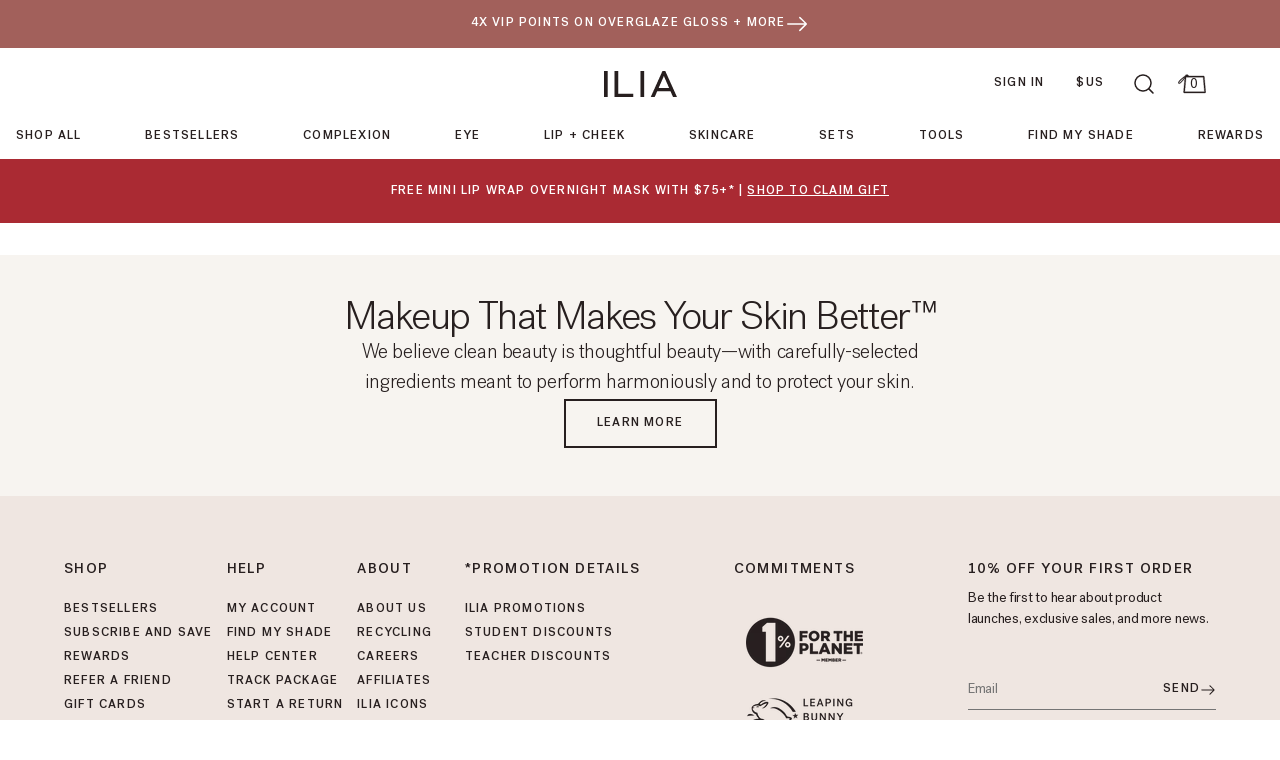

--- FILE ---
content_type: text/html; charset=utf-8
request_url: https://iliabeauty.com/pages/skin-tint-shade-finder?utm_source=coj&utm_medium=display&utm_campaign=coj3.31.2021ssst
body_size: 74292
content:
<!doctype html>
<html class="no-js" lang="en">
  <head>
    <script id="pandectes-rules">   /* PANDECTES-GDPR: DO NOT MODIFY AUTO GENERATED CODE OF THIS SCRIPT */      window.PandectesSettings = {"store":{"id":56006738000,"plan":"enterprise","theme":"Production - Oct 28, 2024","primaryLocale":"en","adminMode":false,"headless":false,"storefrontRootDomain":"","checkoutRootDomain":"","storefrontAccessToken":""},"tsPublished":1730132851,"declaration":{"showPurpose":false,"showProvider":false,"declIntroText":"We use cookies to optimize website functionality, analyze the performance, and provide personalized experience to you. Some cookies are essential to make the website operate and function correctly. Those cookies cannot be disabled. In this window you can manage your preference of cookies.","showDateGenerated":true},"language":{"languageMode":"Single","fallbackLanguage":"en","languageDetection":"browser","languagesSupported":[]},"texts":{"managed":{"headerText":{"en":"We respect your privacy"},"consentText":{"en":"This website uses cookies to ensure you get the best experience."},"dismissButtonText":{"en":"Ok"},"linkText":{"en":"Learn more"},"imprintText":{"en":"Imprint"},"preferencesButtonText":{"en":"Preferences"},"allowButtonText":{"en":"Accept"},"denyButtonText":{"en":"Decline"},"leaveSiteButtonText":{"en":"Leave this site"},"cookiePolicyText":{"en":"Cookie policy"},"preferencesPopupTitleText":{"en":"Manage consent preferences"},"preferencesPopupIntroText":{"en":"We use cookies to optimize website functionality, analyze the performance, and provide personalized experience to you. Some cookies are essential to make the website operate and function correctly. Those cookies cannot be disabled. In this window you can manage your preference of cookies."},"preferencesPopupCloseButtonText":{"en":"Close"},"preferencesPopupAcceptAllButtonText":{"en":"Accept all"},"preferencesPopupRejectAllButtonText":{"en":"Reject all"},"preferencesPopupSaveButtonText":{"en":"Save preferences"},"accessSectionTitleText":{"en":"Data portability"},"accessSectionParagraphText":{"en":"You have the right to request access to your data at any time."},"rectificationSectionTitleText":{"en":"Data Rectification"},"rectificationSectionParagraphText":{"en":"You have the right to request your data to be updated whenever you think it is appropriate."},"erasureSectionTitleText":{"en":"Right to be forgotten"},"erasureSectionParagraphText":{"en":"You have the right to ask all your data to be erased. After that, you will no longer be able to access your account."},"declIntroText":{"en":"We use cookies to optimize website functionality, analyze the performance, and provide personalized experience to you. Some cookies are essential to make the website operate and function correctly. Those cookies cannot be disabled. In this window you can manage your preference of cookies."}},"categories":{"strictlyNecessaryCookiesTitleText":{"en":"Strictly necessary cookies"},"functionalityCookiesTitleText":{"en":"Functional cookies"},"performanceCookiesTitleText":{"en":"Performance cookies"},"targetingCookiesTitleText":{"en":"Targeting cookies"},"unclassifiedCookiesTitleText":{"en":"Unclassified cookies"},"strictlyNecessaryCookiesDescriptionText":{"en":"These cookies are essential in order to enable you to move around the website and use its features, such as accessing secure areas of the website. The website cannot function properly without these cookies."},"functionalityCookiesDescriptionText":{"en":"These cookies enable the site to provide enhanced functionality and personalisation. They may be set by us or by third party providers whose services we have added to our pages. If you do not allow these cookies then some or all of these services may not function properly."},"performanceCookiesDescriptionText":{"en":"These cookies enable us to monitor and improve the performance of our website. For example, they allow us to count visits, identify traffic sources and see which parts of the site are most popular."},"targetingCookiesDescriptionText":{"en":"These cookies may be set through our site by our advertising partners. They may be used by those companies to build a profile of your interests and show you relevant adverts on other sites.    They do not store directly personal information, but are based on uniquely identifying your browser and internet device. If you do not allow these cookies, you will experience less targeted advertising."},"unclassifiedCookiesDescriptionText":{"en":"Unclassified cookies are cookies that we are in the process of classifying, together with the providers of individual cookies."}},"auto":{"declName":{"en":"Name"},"declPath":{"en":"Path"},"declType":{"en":"Type"},"declDomain":{"en":"Domain"},"declPurpose":{"en":"Purpose"},"declProvider":{"en":"Provider"},"declRetention":{"en":"Retention"},"declFirstParty":{"en":"First-party"},"declThirdParty":{"en":"Third-party"},"declSeconds":{"en":"seconds"},"declMinutes":{"en":"minutes"},"declHours":{"en":"hours"},"declDays":{"en":"days"},"declMonths":{"en":"months"},"declYears":{"en":"years"},"declSession":{"en":"Session"},"cookiesDetailsText":{"en":"Cookies details"},"preferencesPopupAlwaysAllowedText":{"en":"Always allowed"},"submitButton":{"en":"Submit"},"submittingButton":{"en":"Submitting..."},"cancelButton":{"en":"Cancel"},"guestsSupportInfoText":{"en":"Please login with your customer account to further proceed."},"guestsSupportEmailPlaceholder":{"en":"E-mail address"},"guestsSupportEmailValidationError":{"en":"Email is not valid"},"guestsSupportEmailSuccessTitle":{"en":"Thank you for your request"},"guestsSupportEmailFailureTitle":{"en":"A problem occurred"},"guestsSupportEmailSuccessMessage":{"en":"If you are registered as a customer of this store, you will soon receive an email with instructions on how to proceed."},"guestsSupportEmailFailureMessage":{"en":"Your request was not submitted. Please try again and if problem persists, contact store owner for assistance."},"confirmationSuccessTitle":{"en":"Your request is verified"},"confirmationFailureTitle":{"en":"A problem occurred"},"confirmationSuccessMessage":{"en":"We will soon get back to you as to your request."},"confirmationFailureMessage":{"en":"Your request was not verified. Please try again and if problem persists, contact store owner for assistance"},"consentSectionTitleText":{"en":"Your cookie consent"},"consentSectionNoConsentText":{"en":"You have not consented to the cookies policy of this website."},"consentSectionConsentedText":{"en":"You consented to the cookies policy of this website on"},"consentStatus":{"en":"Consent preference"},"consentDate":{"en":"Consent date"},"consentId":{"en":"Consent ID"},"consentSectionChangeConsentActionText":{"en":"Change consent preference"},"accessSectionGDPRRequestsActionText":{"en":"Data subject requests"},"accessSectionAccountInfoActionText":{"en":"Personal data"},"accessSectionOrdersRecordsActionText":{"en":"Orders"},"accessSectionDownloadReportActionText":{"en":"Request export"},"rectificationCommentPlaceholder":{"en":"Describe what you want to be updated"},"rectificationCommentValidationError":{"en":"Comment is required"},"rectificationSectionEditAccountActionText":{"en":"Request an update"},"erasureSectionRequestDeletionActionText":{"en":"Request personal data deletion"}}},"library":{"previewMode":false,"fadeInTimeout":0,"defaultBlocked":-1,"showLink":true,"showImprintLink":false,"showGoogleLink":false,"enabled":true,"cookie":{"name":"_pandectes_gdpr","expiryDays":365,"secure":true,"domain":""},"dismissOnScroll":false,"dismissOnWindowClick":false,"dismissOnTimeout":false,"palette":{"popup":{"background":"#FFFFFF","backgroundForCalculations":{"a":1,"b":255,"g":255,"r":255},"text":"#000000"},"button":{"background":"transparent","backgroundForCalculations":{"a":1,"b":255,"g":255,"r":255},"text":"#000000","textForCalculation":{"a":1,"b":0,"g":0,"r":0},"border":"#000000"}},"content":{"href":"https://ilia-beauty-v2.myshopify.com/policies/privacy-policy","imprintHref":"/","close":"&#10005;","target":"_blank","logo":"<img class=\"cc-banner-logo\" height=\"40\" width=\"40\" src=\"https://cdn.shopify.com/s/files/1/0560/0673/8000/t/96/assets/pandectes-logo.png?v=1730132637\" alt=\"logo\" />"},"window":"<div role=\"dialog\" aria-live=\"polite\" aria-label=\"cookieconsent\" aria-describedby=\"cookieconsent:desc\" id=\"pandectes-banner\" class=\"cc-window-wrapper cc-bottom-wrapper\"><div class=\"pd-cookie-banner-window cc-window {{classes}}\"><!--googleoff: all-->{{children}}<!--googleon: all--></div></div>","compliance":{"custom":"<div class=\"cc-compliance cc-highlight\">{{preferences}}{{allow}}{{deny}}{{dismiss}}</div>"},"type":"custom","layouts":{"basic":"{{logo}}{{messagelink}}{{compliance}}{{close}}"},"position":"bottom","theme":"wired","revokable":false,"animateRevokable":false,"revokableReset":false,"revokableLogoUrl":"https://cdn.shopify.com/s/files/1/0560/0673/8000/t/96/assets/pandectes-reopen-logo.png?v=1730132637","revokablePlacement":"bottom-left","revokableMarginHorizontal":15,"revokableMarginVertical":15,"static":false,"autoAttach":true,"hasTransition":true,"blacklistPage":[""]},"geolocation":{"auOnly":false,"brOnly":false,"caOnly":true,"chOnly":false,"euOnly":true,"jpOnly":false,"nzOnly":false,"thOnly":false,"zaOnly":false,"canadaOnly":true,"globalVisibility":false},"dsr":{"guestsSupport":false,"accessSectionDownloadReportAuto":false},"banner":{"resetTs":1718118264,"extraCss":"        .cc-banner-logo {max-width: 24em!important;}    @media(min-width: 768px) {.cc-window.cc-floating{max-width: 24em!important;width: 24em!important;}}    .cc-message, .pd-cookie-banner-window .cc-header, .cc-logo {text-align: left}    .cc-window-wrapper{z-index: 2147483647;}    .cc-window{z-index: 2147483647;font-family: inherit;}    .pd-cookie-banner-window .cc-header{font-family: inherit;}    .pd-cp-ui{font-family: inherit; background-color: #FFFFFF;color:#000000;}    button.pd-cp-btn, a.pd-cp-btn{}    input + .pd-cp-preferences-slider{background-color: rgba(0, 0, 0, 0.3)}    .pd-cp-scrolling-section::-webkit-scrollbar{background-color: rgba(0, 0, 0, 0.3)}    input:checked + .pd-cp-preferences-slider{background-color: rgba(0, 0, 0, 1)}    .pd-cp-scrolling-section::-webkit-scrollbar-thumb {background-color: rgba(0, 0, 0, 1)}    .pd-cp-ui-close{color:#000000;}    .pd-cp-preferences-slider:before{background-color: #FFFFFF}    .pd-cp-title:before {border-color: #000000!important}    .pd-cp-preferences-slider{background-color:#000000}    .pd-cp-toggle{color:#000000!important}    @media(max-width:699px) {.pd-cp-ui-close-top svg {fill: #000000}}    .pd-cp-toggle:hover,.pd-cp-toggle:visited,.pd-cp-toggle:active{color:#000000!important}    .pd-cookie-banner-window {box-shadow: 0 0 18px rgb(0 0 0 / 20%);}  ","customJavascript":null,"showPoweredBy":false,"revokableTrigger":true,"hybridStrict":true,"cookiesBlockedByDefault":"7","isActive":true,"implicitSavePreferences":true,"cookieIcon":false,"blockBots":false,"showCookiesDetails":true,"hasTransition":true,"blockingPage":false,"showOnlyLandingPage":false,"leaveSiteUrl":"https://www.google.com","linkRespectStoreLang":true},"cookies":{"0":[{"name":"keep_alive","type":"http","domain":"ilia-beauty-v2.myshopify.com","path":"/","provider":"Shopify","firstParty":true,"retention":"30 minute(s)","expires":30,"unit":"declMinutes","purpose":{"en":"Used in connection with buyer localization."}},{"name":"secure_customer_sig","type":"http","domain":"ilia-beauty-v2.myshopify.com","path":"/","provider":"Shopify","firstParty":true,"retention":"1 year(s)","expires":1,"unit":"declYears","purpose":{"en":"Used in connection with customer login."}},{"name":"localization","type":"http","domain":"ilia-beauty-v2.myshopify.com","path":"/","provider":"Shopify","firstParty":true,"retention":"1 year(s)","expires":1,"unit":"declYears","purpose":{"en":"Shopify store localization"}},{"name":"_tracking_consent","type":"http","domain":".ilia-beauty-v2.myshopify.com","path":"/","provider":"Shopify","firstParty":true,"retention":"1 year(s)","expires":1,"unit":"declYears","purpose":{"en":"Tracking preferences."}},{"name":"_cmp_a","type":"http","domain":".ilia-beauty-v2.myshopify.com","path":"/","provider":"Shopify","firstParty":true,"retention":"1 day(s)","expires":1,"unit":"declDays","purpose":{"en":"Used for managing customer privacy settings."}},{"name":"wpm-test-cookie","type":"http","domain":"com","path":"/","provider":"Shopify","firstParty":false,"retention":"Session","expires":1,"unit":"declSeconds","purpose":{"en":"Used to ensure our systems are working correctly."}},{"name":"wpm-test-cookie","type":"http","domain":"myshopify.com","path":"/","provider":"Shopify","firstParty":false,"retention":"Session","expires":1,"unit":"declSeconds","purpose":{"en":"Used to ensure our systems are working correctly."}},{"name":"wpm-test-cookie","type":"http","domain":"ilia-beauty-v2.myshopify.com","path":"/","provider":"Shopify","firstParty":true,"retention":"Session","expires":1,"unit":"declSeconds","purpose":{"en":"Used to ensure our systems are working correctly."}}],"1":[],"2":[{"name":"_shopify_y","type":"http","domain":".ilia-beauty-v2.myshopify.com","path":"/","provider":"Shopify","firstParty":true,"retention":"1 year(s)","expires":1,"unit":"declYears","purpose":{"en":"Shopify analytics."}},{"name":"_shopify_sa_t","type":"http","domain":".ilia-beauty-v2.myshopify.com","path":"/","provider":"Shopify","firstParty":true,"retention":"30 minute(s)","expires":30,"unit":"declMinutes","purpose":{"en":"Shopify analytics relating to marketing & referrals."}},{"name":"_shopify_sa_p","type":"http","domain":".ilia-beauty-v2.myshopify.com","path":"/","provider":"Shopify","firstParty":true,"retention":"30 minute(s)","expires":30,"unit":"declMinutes","purpose":{"en":"Shopify analytics relating to marketing & referrals."}},{"name":"_boomr_clss","type":"html_local","domain":"https://ilia-beauty-v2.myshopify.com","path":"/","provider":"Shopify","firstParty":true,"retention":"Persistent","expires":1,"unit":"declYears","purpose":{"en":"Used to monitor and optimize the performance of Shopify stores."}},{"name":"_shopify_s","type":"http","domain":".ilia-beauty-v2.myshopify.com","path":"/","provider":"Shopify","firstParty":true,"retention":"30 minute(s)","expires":30,"unit":"declMinutes","purpose":{"en":"Shopify analytics."}},{"name":"_orig_referrer","type":"http","domain":".ilia-beauty-v2.myshopify.com","path":"/","provider":"Shopify","firstParty":true,"retention":"2 ","expires":2,"unit":"declSession","purpose":{"en":"Tracks landing pages."}},{"name":"_landing_page","type":"http","domain":".ilia-beauty-v2.myshopify.com","path":"/","provider":"Shopify","firstParty":true,"retention":"2 ","expires":2,"unit":"declSession","purpose":{"en":"Tracks landing pages."}}],"4":[],"8":[{"name":"local-storage-test","type":"html_local","domain":"https://ilia-beauty-v2.myshopify.com","path":"/","provider":"Unknown","firstParty":true,"retention":"Persistent","expires":1,"unit":"declYears","purpose":{"en":""}}]},"blocker":{"isActive":false,"googleConsentMode":{"id":"","analyticsId":"","adwordsId":"","isActive":false,"adStorageCategory":4,"analyticsStorageCategory":2,"personalizationStorageCategory":1,"functionalityStorageCategory":1,"customEvent":true,"securityStorageCategory":0,"redactData":false,"urlPassthrough":false,"dataLayerProperty":"dataLayer","waitForUpdate":0,"useNativeChannel":false},"facebookPixel":{"id":"","isActive":false,"ldu":false},"microsoft":{"isActive":false,"uetTags":""},"rakuten":{"isActive":false,"cmp":false,"ccpa":false},"klaviyoIsActive":false,"gpcIsActive":true,"defaultBlocked":7,"patterns":{"whiteList":[],"blackList":{"1":[],"2":[],"4":[],"8":[]},"iframesWhiteList":[],"iframesBlackList":{"1":[],"2":[],"4":[],"8":[]},"beaconsWhiteList":[],"beaconsBlackList":{"1":[],"2":[],"4":[],"8":[]}}}}      !function(){"use strict";window.PandectesRules=window.PandectesRules||{},window.PandectesRules.manualBlacklist={1:[],2:[],4:[]},window.PandectesRules.blacklistedIFrames={1:[],2:[],4:[]},window.PandectesRules.blacklistedCss={1:[],2:[],4:[]},window.PandectesRules.blacklistedBeacons={1:[],2:[],4:[]};var e="javascript/blocked";function t(e){return new RegExp(e.replace(/[/\\.+?$()]/g,"\\$&").replace("*","(.*)"))}var n=function(e){var t=arguments.length>1&&void 0!==arguments[1]?arguments[1]:"log";new URLSearchParams(window.location.search).get("log")&&console[t]("PandectesRules: ".concat(e))};function a(e){var t=document.createElement("script");t.async=!0,t.src=e,document.head.appendChild(t)}function r(e,t){var n=Object.keys(e);if(Object.getOwnPropertySymbols){var a=Object.getOwnPropertySymbols(e);t&&(a=a.filter((function(t){return Object.getOwnPropertyDescriptor(e,t).enumerable}))),n.push.apply(n,a)}return n}function o(e){for(var t=1;t<arguments.length;t++){var n=null!=arguments[t]?arguments[t]:{};t%2?r(Object(n),!0).forEach((function(t){s(e,t,n[t])})):Object.getOwnPropertyDescriptors?Object.defineProperties(e,Object.getOwnPropertyDescriptors(n)):r(Object(n)).forEach((function(t){Object.defineProperty(e,t,Object.getOwnPropertyDescriptor(n,t))}))}return e}function i(e){var t=function(e,t){if("object"!=typeof e||!e)return e;var n=e[Symbol.toPrimitive];if(void 0!==n){var a=n.call(e,t||"default");if("object"!=typeof a)return a;throw new TypeError("@@toPrimitive must return a primitive value.")}return("string"===t?String:Number)(e)}(e,"string");return"symbol"==typeof t?t:t+""}function s(e,t,n){return(t=i(t))in e?Object.defineProperty(e,t,{value:n,enumerable:!0,configurable:!0,writable:!0}):e[t]=n,e}function c(e,t){return function(e){if(Array.isArray(e))return e}(e)||function(e,t){var n=null==e?null:"undefined"!=typeof Symbol&&e[Symbol.iterator]||e["@@iterator"];if(null!=n){var a,r,o,i,s=[],c=!0,l=!1;try{if(o=(n=n.call(e)).next,0===t){if(Object(n)!==n)return;c=!1}else for(;!(c=(a=o.call(n)).done)&&(s.push(a.value),s.length!==t);c=!0);}catch(e){l=!0,r=e}finally{try{if(!c&&null!=n.return&&(i=n.return(),Object(i)!==i))return}finally{if(l)throw r}}return s}}(e,t)||d(e,t)||function(){throw new TypeError("Invalid attempt to destructure non-iterable instance.\nIn order to be iterable, non-array objects must have a [Symbol.iterator]() method.")}()}function l(e){return function(e){if(Array.isArray(e))return u(e)}(e)||function(e){if("undefined"!=typeof Symbol&&null!=e[Symbol.iterator]||null!=e["@@iterator"])return Array.from(e)}(e)||d(e)||function(){throw new TypeError("Invalid attempt to spread non-iterable instance.\nIn order to be iterable, non-array objects must have a [Symbol.iterator]() method.")}()}function d(e,t){if(e){if("string"==typeof e)return u(e,t);var n=Object.prototype.toString.call(e).slice(8,-1);return"Object"===n&&e.constructor&&(n=e.constructor.name),"Map"===n||"Set"===n?Array.from(e):"Arguments"===n||/^(?:Ui|I)nt(?:8|16|32)(?:Clamped)?Array$/.test(n)?u(e,t):void 0}}function u(e,t){(null==t||t>e.length)&&(t=e.length);for(var n=0,a=new Array(t);n<t;n++)a[n]=e[n];return a}var f=window.PandectesRulesSettings||window.PandectesSettings,g=!(void 0===window.dataLayer||!Array.isArray(window.dataLayer)||!window.dataLayer.some((function(e){return"pandectes_full_scan"===e.event}))),p=function(){var e,t=arguments.length>0&&void 0!==arguments[0]?arguments[0]:"_pandectes_gdpr",n=("; "+document.cookie).split("; "+t+"=");if(n.length<2)e={};else{var a=n.pop().split(";");e=window.atob(a.shift())}var r=function(e){try{return JSON.parse(e)}catch(e){return!1}}(e);return!1!==r?r:e}(),h=f.banner.isActive,y=f.blocker,v=y.defaultBlocked,w=y.patterns,m=p&&null!==p.preferences&&void 0!==p.preferences?p.preferences:null,b=g?0:h?null===m?v:m:0,k={1:!(1&b),2:!(2&b),4:!(4&b)},_=w.blackList,S=w.whiteList,L=w.iframesBlackList,C=w.iframesWhiteList,P=w.beaconsBlackList,A=w.beaconsWhiteList,O={blackList:[],whiteList:[],iframesBlackList:{1:[],2:[],4:[],8:[]},iframesWhiteList:[],beaconsBlackList:{1:[],2:[],4:[],8:[]},beaconsWhiteList:[]};[1,2,4].map((function(e){var n;k[e]||((n=O.blackList).push.apply(n,l(_[e].length?_[e].map(t):[])),O.iframesBlackList[e]=L[e].length?L[e].map(t):[],O.beaconsBlackList[e]=P[e].length?P[e].map(t):[])})),O.whiteList=S.length?S.map(t):[],O.iframesWhiteList=C.length?C.map(t):[],O.beaconsWhiteList=A.length?A.map(t):[];var E={scripts:[],iframes:{1:[],2:[],4:[]},beacons:{1:[],2:[],4:[]},css:{1:[],2:[],4:[]}},I=function(t,n){return t&&(!n||n!==e)&&(!O.blackList||O.blackList.some((function(e){return e.test(t)})))&&(!O.whiteList||O.whiteList.every((function(e){return!e.test(t)})))},B=function(e,t){var n=O.iframesBlackList[t],a=O.iframesWhiteList;return e&&(!n||n.some((function(t){return t.test(e)})))&&(!a||a.every((function(t){return!t.test(e)})))},j=function(e,t){var n=O.beaconsBlackList[t],a=O.beaconsWhiteList;return e&&(!n||n.some((function(t){return t.test(e)})))&&(!a||a.every((function(t){return!t.test(e)})))},T=new MutationObserver((function(e){for(var t=0;t<e.length;t++)for(var n=e[t].addedNodes,a=0;a<n.length;a++){var r=n[a],o=r.dataset&&r.dataset.cookiecategory;if(1===r.nodeType&&"LINK"===r.tagName){var i=r.dataset&&r.dataset.href;if(i&&o)switch(o){case"functionality":case"C0001":E.css[1].push(i);break;case"performance":case"C0002":E.css[2].push(i);break;case"targeting":case"C0003":E.css[4].push(i)}}}})),R=new MutationObserver((function(t){for(var a=0;a<t.length;a++)for(var r=t[a].addedNodes,o=function(){var t=r[i],a=t.src||t.dataset&&t.dataset.src,o=t.dataset&&t.dataset.cookiecategory;if(1===t.nodeType&&"IFRAME"===t.tagName){if(a){var s=!1;B(a,1)||"functionality"===o||"C0001"===o?(s=!0,E.iframes[1].push(a)):B(a,2)||"performance"===o||"C0002"===o?(s=!0,E.iframes[2].push(a)):(B(a,4)||"targeting"===o||"C0003"===o)&&(s=!0,E.iframes[4].push(a)),s&&(t.removeAttribute("src"),t.setAttribute("data-src",a))}}else if(1===t.nodeType&&"IMG"===t.tagName){if(a){var c=!1;j(a,1)?(c=!0,E.beacons[1].push(a)):j(a,2)?(c=!0,E.beacons[2].push(a)):j(a,4)&&(c=!0,E.beacons[4].push(a)),c&&(t.removeAttribute("src"),t.setAttribute("data-src",a))}}else if(1===t.nodeType&&"SCRIPT"===t.tagName){var l=t.type,d=!1;if(I(a,l)?(n("rule blocked: ".concat(a)),d=!0):a&&o?n("manually blocked @ ".concat(o,": ").concat(a)):o&&n("manually blocked @ ".concat(o,": inline code")),d){E.scripts.push([t,l]),t.type=e;t.addEventListener("beforescriptexecute",(function n(a){t.getAttribute("type")===e&&a.preventDefault(),t.removeEventListener("beforescriptexecute",n)})),t.parentElement&&t.parentElement.removeChild(t)}}},i=0;i<r.length;i++)o()})),D=document.createElement,x={src:Object.getOwnPropertyDescriptor(HTMLScriptElement.prototype,"src"),type:Object.getOwnPropertyDescriptor(HTMLScriptElement.prototype,"type")};window.PandectesRules.unblockCss=function(e){var t=E.css[e]||[];t.length&&n("Unblocking CSS for ".concat(e)),t.forEach((function(e){var t=document.querySelector('link[data-href^="'.concat(e,'"]'));t.removeAttribute("data-href"),t.href=e})),E.css[e]=[]},window.PandectesRules.unblockIFrames=function(e){var t=E.iframes[e]||[];t.length&&n("Unblocking IFrames for ".concat(e)),O.iframesBlackList[e]=[],t.forEach((function(e){var t=document.querySelector('iframe[data-src^="'.concat(e,'"]'));t.removeAttribute("data-src"),t.src=e})),E.iframes[e]=[]},window.PandectesRules.unblockBeacons=function(e){var t=E.beacons[e]||[];t.length&&n("Unblocking Beacons for ".concat(e)),O.beaconsBlackList[e]=[],t.forEach((function(e){var t=document.querySelector('img[data-src^="'.concat(e,'"]'));t.removeAttribute("data-src"),t.src=e})),E.beacons[e]=[]},window.PandectesRules.unblockInlineScripts=function(e){var t=1===e?"functionality":2===e?"performance":"targeting",a=document.querySelectorAll('script[type="javascript/blocked"][data-cookiecategory="'.concat(t,'"]'));n("unblockInlineScripts: ".concat(a.length," in ").concat(t)),a.forEach((function(e){var t=document.createElement("script");t.type="text/javascript",e.hasAttribute("src")?t.src=e.getAttribute("src"):t.textContent=e.textContent,document.head.appendChild(t),e.parentNode.removeChild(e)}))},window.PandectesRules.unblockInlineCss=function(e){var t=1===e?"functionality":2===e?"performance":"targeting",a=document.querySelectorAll('link[data-cookiecategory="'.concat(t,'"]'));n("unblockInlineCss: ".concat(a.length," in ").concat(t)),a.forEach((function(e){e.href=e.getAttribute("data-href")}))},window.PandectesRules.unblock=function(e){e.length<1?(O.blackList=[],O.whiteList=[],O.iframesBlackList=[],O.iframesWhiteList=[]):(O.blackList&&(O.blackList=O.blackList.filter((function(t){return e.every((function(e){return"string"==typeof e?!t.test(e):e instanceof RegExp?t.toString()!==e.toString():void 0}))}))),O.whiteList&&(O.whiteList=[].concat(l(O.whiteList),l(e.map((function(e){if("string"==typeof e){var n=".*"+t(e)+".*";if(O.whiteList.every((function(e){return e.toString()!==n.toString()})))return new RegExp(n)}else if(e instanceof RegExp&&O.whiteList.every((function(t){return t.toString()!==e.toString()})))return e;return null})).filter(Boolean)))));var a=0;l(E.scripts).forEach((function(e,t){var n=c(e,2),r=n[0],o=n[1];if(function(e){var t=e.getAttribute("src");return O.blackList&&O.blackList.every((function(e){return!e.test(t)}))||O.whiteList&&O.whiteList.some((function(e){return e.test(t)}))}(r)){for(var i=document.createElement("script"),s=0;s<r.attributes.length;s++){var l=r.attributes[s];"src"!==l.name&&"type"!==l.name&&i.setAttribute(l.name,r.attributes[s].value)}i.setAttribute("src",r.src),i.setAttribute("type",o||"application/javascript"),document.head.appendChild(i),E.scripts.splice(t-a,1),a++}})),0==O.blackList.length&&0===O.iframesBlackList[1].length&&0===O.iframesBlackList[2].length&&0===O.iframesBlackList[4].length&&0===O.beaconsBlackList[1].length&&0===O.beaconsBlackList[2].length&&0===O.beaconsBlackList[4].length&&(n("Disconnecting observers"),R.disconnect(),T.disconnect())};var N=f.store,U=N.adminMode,z=N.headless,M=N.storefrontRootDomain,q=N.checkoutRootDomain,F=N.storefrontAccessToken,W=f.banner.isActive,H=f.blocker.defaultBlocked;W&&function(e){if(window.Shopify&&window.Shopify.customerPrivacy)e();else{var t=null;window.Shopify&&window.Shopify.loadFeatures&&window.Shopify.trackingConsent?e():t=setInterval((function(){window.Shopify&&window.Shopify.loadFeatures&&(clearInterval(t),window.Shopify.loadFeatures([{name:"consent-tracking-api",version:"0.1"}],(function(t){t?n("Shopify.customerPrivacy API - failed to load"):(n("shouldShowBanner() -> ".concat(window.Shopify.trackingConsent.shouldShowBanner()," | saleOfDataRegion() -> ").concat(window.Shopify.trackingConsent.saleOfDataRegion())),e())})))}),10)}}((function(){!function(){var e=window.Shopify.trackingConsent;if(!1!==e.shouldShowBanner()||null!==m||7!==H)try{var t=U&&!(window.Shopify&&window.Shopify.AdminBarInjector),a={preferences:!(1&b)||g||t,analytics:!(2&b)||g||t,marketing:!(4&b)||g||t};z&&(a.headlessStorefront=!0,a.storefrontRootDomain=null!=M&&M.length?M:window.location.hostname,a.checkoutRootDomain=null!=q&&q.length?q:"checkout.".concat(window.location.hostname),a.storefrontAccessToken=null!=F&&F.length?F:""),e.firstPartyMarketingAllowed()===a.marketing&&e.analyticsProcessingAllowed()===a.analytics&&e.preferencesProcessingAllowed()===a.preferences||e.setTrackingConsent(a,(function(e){e&&e.error?n("Shopify.customerPrivacy API - failed to setTrackingConsent"):n("setTrackingConsent(".concat(JSON.stringify(a),")"))}))}catch(e){n("Shopify.customerPrivacy API - exception")}}(),function(){if(z){var e=window.Shopify.trackingConsent,t=e.currentVisitorConsent();if(navigator.globalPrivacyControl&&""===t.sale_of_data){var a={sale_of_data:!1,headlessStorefront:!0};a.storefrontRootDomain=null!=M&&M.length?M:window.location.hostname,a.checkoutRootDomain=null!=q&&q.length?q:"checkout.".concat(window.location.hostname),a.storefrontAccessToken=null!=F&&F.length?F:"",e.setTrackingConsent(a,(function(e){e&&e.error?n("Shopify.customerPrivacy API - failed to setTrackingConsent({".concat(JSON.stringify(a),")")):n("setTrackingConsent(".concat(JSON.stringify(a),")"))}))}}}()}));var G=["AT","BE","BG","HR","CY","CZ","DK","EE","FI","FR","DE","GR","HU","IE","IT","LV","LT","LU","MT","NL","PL","PT","RO","SK","SI","ES","SE","GB","LI","NO","IS"],J=f.banner,V=J.isActive,K=J.hybridStrict,$=f.geolocation,Y=$.caOnly,Z=void 0!==Y&&Y,Q=$.euOnly,X=void 0!==Q&&Q,ee=$.brOnly,te=void 0!==ee&&ee,ne=$.jpOnly,ae=void 0!==ne&&ne,re=$.thOnly,oe=void 0!==re&&re,ie=$.chOnly,se=void 0!==ie&&ie,ce=$.zaOnly,le=void 0!==ce&&ce,de=$.canadaOnly,ue=void 0!==de&&de,fe=$.globalVisibility,ge=void 0===fe||fe,pe=f.blocker,he=pe.defaultBlocked,ye=void 0===he?7:he,ve=pe.googleConsentMode,we=ve.isActive,me=ve.customEvent,be=ve.id,ke=void 0===be?"":be,_e=ve.analyticsId,Se=void 0===_e?"":_e,Le=ve.adwordsId,Ce=void 0===Le?"":Le,Pe=ve.redactData,Ae=ve.urlPassthrough,Oe=ve.adStorageCategory,Ee=ve.analyticsStorageCategory,Ie=ve.functionalityStorageCategory,Be=ve.personalizationStorageCategory,je=ve.securityStorageCategory,Te=ve.dataLayerProperty,Re=void 0===Te?"dataLayer":Te,De=ve.waitForUpdate,xe=void 0===De?0:De,Ne=ve.useNativeChannel,Ue=void 0!==Ne&&Ne;function ze(){window[Re].push(arguments)}window[Re]=window[Re]||[];var Me,qe,Fe={hasInitialized:!1,useNativeChannel:!1,ads_data_redaction:!1,url_passthrough:!1,data_layer_property:"dataLayer",storage:{ad_storage:"granted",ad_user_data:"granted",ad_personalization:"granted",analytics_storage:"granted",functionality_storage:"granted",personalization_storage:"granted",security_storage:"granted"}};if(V&&we){var We=ye&Oe?"denied":"granted",He=ye&Ee?"denied":"granted",Ge=ye&Ie?"denied":"granted",Je=ye&Be?"denied":"granted",Ve=ye&je?"denied":"granted";Fe.hasInitialized=!0,Fe.useNativeChannel=Ue,Fe.url_passthrough=Ae,Fe.ads_data_redaction="denied"===We&&Pe,Fe.storage.ad_storage=We,Fe.storage.ad_user_data=We,Fe.storage.ad_personalization=We,Fe.storage.analytics_storage=He,Fe.storage.functionality_storage=Ge,Fe.storage.personalization_storage=Je,Fe.storage.security_storage=Ve,Fe.data_layer_property=Re||"dataLayer",Fe.ads_data_redaction&&ze("set","ads_data_redaction",Fe.ads_data_redaction),Fe.url_passthrough&&ze("set","url_passthrough",Fe.url_passthrough),function(){!1===Ue?console.log("Pandectes: Google Consent Mode (av2)"):console.log("Pandectes: Google Consent Mode (av2nc)");var e=b!==ye?{wait_for_update:xe||500}:xe?{wait_for_update:xe}:{};ge&&!K?ze("consent","default",o(o({},Fe.storage),e)):(ze("consent","default",o(o(o({},Fe.storage),e),{},{region:[].concat(l(X||K?G:[]),l(Z&&!K?["US-CA","US-VA","US-CT","US-UT","US-CO"]:[]),l(te&&!K?["BR"]:[]),l(ae&&!K?["JP"]:[]),l(ue&&!K?["CA"]:[]),l(oe&&!K?["TH"]:[]),l(se&&!K?["CH"]:[]),l(le&&!K?["ZA"]:[]))})),ze("consent","default",{ad_storage:"granted",ad_user_data:"granted",ad_personalization:"granted",analytics_storage:"granted",functionality_storage:"granted",personalization_storage:"granted",security_storage:"granted"}));if(null!==m){var t=b&Oe?"denied":"granted",n=b&Ee?"denied":"granted",r=b&Ie?"denied":"granted",i=b&Be?"denied":"granted",s=b&je?"denied":"granted";Fe.storage.ad_storage=t,Fe.storage.ad_user_data=t,Fe.storage.ad_personalization=t,Fe.storage.analytics_storage=n,Fe.storage.functionality_storage=r,Fe.storage.personalization_storage=i,Fe.storage.security_storage=s,ze("consent","update",Fe.storage)}(ke.length||Se.length||Ce.length)&&(window[Fe.data_layer_property].push({"pandectes.start":(new Date).getTime(),event:"pandectes-rules.min.js"}),(Se.length||Ce.length)&&ze("js",new Date));var c="https://www.googletagmanager.com";if(ke.length){var d=ke.split(",");window[Fe.data_layer_property].push({"gtm.start":(new Date).getTime(),event:"gtm.js"});for(var u=0;u<d.length;u++){var f="dataLayer"!==Fe.data_layer_property?"&l=".concat(Fe.data_layer_property):"";a("".concat(c,"/gtm.js?id=").concat(d[u].trim()).concat(f))}}if(Se.length)for(var g=Se.split(","),p=0;p<g.length;p++){var h=g[p].trim();h.length&&(a("".concat(c,"/gtag/js?id=").concat(h)),ze("config",h,{send_page_view:!1}))}if(Ce.length)for(var y=Ce.split(","),v=0;v<y.length;v++){var w=y[v].trim();w.length&&(a("".concat(c,"/gtag/js?id=").concat(w)),ze("config",w,{allow_enhanced_conversions:!0}))}}()}V&&me&&(qe={event:"Pandectes_Consent_Update",pandectes_status:7===(Me=b)?"deny":0===Me?"allow":"mixed",pandectes_categories:{C0000:"allow",C0001:k[1]?"allow":"deny",C0002:k[2]?"allow":"deny",C0003:k[4]?"allow":"deny"}},window[Re].push(qe),null!==m&&function(e){if(window.Shopify&&window.Shopify.analytics)e();else{var t=null;window.Shopify&&window.Shopify.analytics?e():t=setInterval((function(){window.Shopify&&window.Shopify.analytics&&(clearInterval(t),e())}),10)}}((function(){console.log("publishing Web Pixels API custom event"),window.Shopify.analytics.publish("Pandectes_Consent_Update",qe)})));var Ke=f.blocker,$e=Ke.klaviyoIsActive,Ye=Ke.googleConsentMode.adStorageCategory;$e&&window.addEventListener("PandectesEvent_OnConsent",(function(e){var t=e.detail.preferences;if(null!=t){var n=t&Ye?"denied":"granted";void 0!==window.klaviyo&&window.klaviyo.isIdentified()&&window.klaviyo.push(["identify",{ad_personalization:n,ad_user_data:n}])}})),f.banner.revokableTrigger&&window.addEventListener("PandectesEvent_OnInitialize",(function(){document.querySelectorAll('[href*="#reopenBanner"]').forEach((function(e){e.onclick=function(e){e.preventDefault(),window.Pandectes.fn.revokeConsent()}}))}));var Ze=f.banner.isActive,Qe=f.blocker,Xe=Qe.defaultBlocked,et=void 0===Xe?7:Xe,tt=Qe.microsoft,nt=tt.isActive,at=tt.uetTags,rt=tt.dataLayerProperty,ot=void 0===rt?"uetq":rt,it={hasInitialized:!1,data_layer_property:"uetq",storage:{ad_storage:"granted"}};if(window[ot]=window[ot]||[],nt&&ft("_uetmsdns","1",365),Ze&&nt){var st=4&et?"denied":"granted";if(it.hasInitialized=!0,it.storage.ad_storage=st,window[ot].push("consent","default",it.storage),"granted"==st&&(ft("_uetmsdns","0",365),console.log("setting cookie")),null!==m){var ct=4&b?"denied":"granted";it.storage.ad_storage=ct,window[ot].push("consent","update",it.storage),"granted"===ct&&ft("_uetmsdns","0",365)}if(at.length)for(var lt=at.split(","),dt=0;dt<lt.length;dt++)lt[dt].trim().length&&ut(lt[dt])}function ut(e){var t=document.createElement("script");t.type="text/javascript",t.src="//bat.bing.com/bat.js",t.onload=function(){var t={ti:e};t.q=window.uetq,window.uetq=new UET(t),window.uetq.push("consent","default",{ad_storage:"denied"}),window[ot].push("pageLoad")},document.head.appendChild(t)}function ft(e,t,n){var a=new Date;a.setTime(a.getTime()+24*n*60*60*1e3);var r="expires="+a.toUTCString();document.cookie="".concat(e,"=").concat(t,"; ").concat(r,"; path=/; secure; samesite=strict")}window.PandectesRules.gcm=Fe;var gt=f.banner.isActive,pt=f.blocker.isActive;n("Prefs: ".concat(b," | Banner: ").concat(gt?"on":"off"," | Blocker: ").concat(pt?"on":"off"));var ht=null===m&&/\/checkouts\//.test(window.location.pathname);0!==b&&!1===g&&pt&&!ht&&(n("Blocker will execute"),document.createElement=function(){for(var t=arguments.length,n=new Array(t),a=0;a<t;a++)n[a]=arguments[a];if("script"!==n[0].toLowerCase())return D.bind?D.bind(document).apply(void 0,n):D;var r=D.bind(document).apply(void 0,n);try{Object.defineProperties(r,{src:o(o({},x.src),{},{set:function(t){I(t,r.type)&&x.type.set.call(this,e),x.src.set.call(this,t)}}),type:o(o({},x.type),{},{get:function(){var t=x.type.get.call(this);return t===e||I(this.src,t)?null:t},set:function(t){var n=I(r.src,r.type)?e:t;x.type.set.call(this,n)}})}),r.setAttribute=function(t,n){if("type"===t){var a=I(r.src,r.type)?e:n;x.type.set.call(r,a)}else"src"===t?(I(n,r.type)&&x.type.set.call(r,e),x.src.set.call(r,n)):HTMLScriptElement.prototype.setAttribute.call(r,t,n)}}catch(e){console.warn("Yett: unable to prevent script execution for script src ",r.src,".\n",'A likely cause would be because you are using a third-party browser extension that monkey patches the "document.createElement" function.')}return r},R.observe(document.documentElement,{childList:!0,subtree:!0}),T.observe(document.documentElement,{childList:!0,subtree:!0}))}();
</script>

    <meta charset="utf-8">
    <meta http-equiv="X-UA-Compatible" content="IE=edge">
    <meta name="viewport" content="width=device-width,initial-scale=1">
    <meta name="theme-color" content="">
    <link rel="canonical" href="https://iliabeauty.com/pages/skin-tint-shade-finder"><link rel="icon" type="image/png" href="//iliabeauty.com/cdn/shop/files/ILIA_favicon.jpg?crop=center&height=32&v=1753300854&width=32"><title>
      Skin Tint Shade Finder
 | ILIA Beauty</title>

    

    
    

    

<meta property="og:site_name" content="ILIA Beauty">
<meta property="og:url" content="https://iliabeauty.com/pages/skin-tint-shade-finder">
<meta property="og:title" content="Skin Tint Shade Finder">
<meta property="og:type" content="website">
<meta property="og:description" content="Shop clean makeup from ILIA Beauty—featuring mascara, foundation, and more. Try ILIA’s clean beauty to make your skin look and feel alive. "><meta property="og:image" content="http://iliabeauty.com/cdn/shop/files/BAN-Find-a-Store_abfa03d6-aae7-4e89-a57d-f078fac61b33.jpg?v=1727144364">
  <meta property="og:image:secure_url" content="https://iliabeauty.com/cdn/shop/files/BAN-Find-a-Store_abfa03d6-aae7-4e89-a57d-f078fac61b33.jpg?v=1727144364">
  <meta property="og:image:width" content="1536">
  <meta property="og:image:height" content="316"><meta name="twitter:site" content="@iliabeauty"><meta name="twitter:card" content="summary_large_image">
<meta name="twitter:title" content="Skin Tint Shade Finder">
<meta name="twitter:description" content="Shop clean makeup from ILIA Beauty—featuring mascara, foundation, and more. Try ILIA’s clean beauty to make your skin look and feel alive. ">


    <script>
    window.shopUrl = 'https://iliabeauty.com';
    window.routes = {
      cart_add_url: '/cart/add',
      cart_change_url: '/cart/change',
      cart_update_url: '/cart/update',
      cart_url: '/cart',
      predictive_search_url: '/search/suggest',
    };

    window.customer = {
      isLoggedIn: false,
      watchAuthChanges: true
    };

    window.currency = {
      iso_code: 'USD',
      name: 'United States Dollar',
      symbol: '$'
    }

    
    window.market = {
      handle: 'us',
      iso: 'en-US',
      is_subscription_eligible: true,
      is_loyalty_eligible: true,
      is_translation_eligible: false,
      translation_eligible_countries: ["FR"]
    }

    window.translations = {
      product: {
        add_to_cart: `Add to Bag`,
        adding: `Adding...`,
        add_another: `Add Another`,
        sold_out: `Sold Out`,
        notify_me: `Notify Me`,
        sold_out_notify: `Sold Out - Notify Me`,
        waitlist: `Join the Waitlist`,
        subscribe: `Subscribe`,
      },
      forms: {
        invalid_email_error: `Please enter a valid email address.`,
        generic_error: `Something does not look right here. Please try again later.`
      }
    };

    window.initial_cart = {"note":null,"attributes":{},"original_total_price":0,"total_price":0,"total_discount":0,"total_weight":0.0,"item_count":0,"items":[],"requires_shipping":false,"currency":"USD","items_subtotal_price":0,"cart_level_discount_applications":[],"checkout_charge_amount":0}
</script>

    <script src="//iliabeauty.com/cdn/shop/t/371/assets/app.js?v=176266667794565167331768928014" defer="defer"></script>
    
<script src="https://cdn.attn.tv/iliabeauty/dtag.js" type="text/javascript" async></script>

<script id="waitlistConfigs" type="application/json">
  {
      "waitlists": [
          
              {
                  "handle": "us-clairo-waitlist",
                  "creative_id_mobile": "1125932",
                  "creative_id_desktop": "1125933",
                  "products": ["clairo-edit"]
              },
          
              {
                  "handle": "us-llm-before-dawn",
                  "creative_id_mobile": "1125932",
                  "creative_id_desktop": "1125933",
                  "products": ["limitless-lash-lengthening-mascara"]
              },
          
              {
                  "handle": "us-overglaze",
                  "creative_id_mobile": "1280778",
                  "creative_id_desktop": "1280777",
                  "products": ["overglaze-hydrating-tinted-lip-gloss"]
              },
          
              {
                  "handle": "us-sfbb",
                  "creative_id_mobile": "1187333",
                  "creative_id_desktop": "1187335",
                  "products": ["soft-focus-blurring-powder-blush"]
              }
          
      ]
  }
</script>

    <script>
  window.Shopify = window.Shopify || {theme: {id: 128817856592, role: 'main' } };
  window._template = {
      directory: "",
      name: "page",
      suffix: "skin-tint-shade-finder"
  };
</script>
<script
  type="module"
  blocking="render"
  fetchpriority="high"
  src="https://cdn.intelligems.io/esm/b701415ac596/bundle.js"
  async
></script>

    

  <style>
    #transcySwitcherContainer {
      display: none !important;
    }
  </style>



    <script>window.performance && window.performance.mark && window.performance.mark('shopify.content_for_header.start');</script><meta name="google-site-verification" content="T9tmrG57fLsg3_hpxvr5enfPp2MZknS5jtRbo0QKq0o">
<meta name="facebook-domain-verification" content="k4xele3gs7vtt30pr435wqktfu1awo">
<meta id="shopify-digital-wallet" name="shopify-digital-wallet" content="/56006738000/digital_wallets/dialog">
<meta name="shopify-checkout-api-token" content="cd63a437765429b570c14475e217af4f">
<meta id="in-context-paypal-metadata" data-shop-id="56006738000" data-venmo-supported="true" data-environment="production" data-locale="en_US" data-paypal-v4="true" data-currency="USD">
<link rel="alternate" hreflang="x-default" href="https://iliabeauty.com/pages/skin-tint-shade-finder">
<link rel="alternate" hreflang="en-CA" href="https://iliabeauty.com/en-ca/pages/skin-tint-shade-finder">
<link rel="alternate" hreflang="en-GB" href="https://iliabeauty.com/en-gb/pages/skin-tint-shade-finder">
<link rel="alternate" hreflang="fr-GB" href="https://iliabeauty.com/fr-gb/pages/skin-tint-shade-finder">
<link rel="alternate" hreflang="en-FR" href="https://iliabeauty.com/en-fr/pages/skin-tint-shade-finder">
<link rel="alternate" hreflang="fr-FR" href="https://iliabeauty.com/fr-fr/pages/skin-tint-shade-finder">
<link rel="alternate" hreflang="en-US" href="https://iliabeauty.com/pages/skin-tint-shade-finder">
<link rel="alternate" hreflang="fr-US" href="https://iliabeauty.com/fr/pages/skin-tint-shade-finder">
<script async="async" src="/checkouts/internal/preloads.js?locale=en-US"></script>
<link rel="preconnect" href="https://shop.app" crossorigin="anonymous">
<script async="async" src="https://shop.app/checkouts/internal/preloads.js?locale=en-US&shop_id=56006738000" crossorigin="anonymous"></script>
<script id="apple-pay-shop-capabilities" type="application/json">{"shopId":56006738000,"countryCode":"US","currencyCode":"USD","merchantCapabilities":["supports3DS"],"merchantId":"gid:\/\/shopify\/Shop\/56006738000","merchantName":"ILIA Beauty","requiredBillingContactFields":["postalAddress","email"],"requiredShippingContactFields":["postalAddress","email"],"shippingType":"shipping","supportedNetworks":["visa","masterCard","amex","discover","elo","jcb"],"total":{"type":"pending","label":"ILIA Beauty","amount":"1.00"},"shopifyPaymentsEnabled":true,"supportsSubscriptions":true}</script>
<script id="shopify-features" type="application/json">{"accessToken":"cd63a437765429b570c14475e217af4f","betas":["rich-media-storefront-analytics"],"domain":"iliabeauty.com","predictiveSearch":true,"shopId":56006738000,"locale":"en"}</script>
<script>var Shopify = Shopify || {};
Shopify.shop = "ilia-beauty-v2.myshopify.com";
Shopify.locale = "en";
Shopify.currency = {"active":"USD","rate":"1.0"};
Shopify.country = "US";
Shopify.theme = {"name":"Production - Jan 20, 2026","id":128817856592,"schema_name":"ILIA","schema_version":"1.0.0","theme_store_id":null,"role":"main"};
Shopify.theme.handle = "null";
Shopify.theme.style = {"id":null,"handle":null};
Shopify.cdnHost = "iliabeauty.com/cdn";
Shopify.routes = Shopify.routes || {};
Shopify.routes.root = "/";</script>
<script type="module">!function(o){(o.Shopify=o.Shopify||{}).modules=!0}(window);</script>
<script>!function(o){function n(){var o=[];function n(){o.push(Array.prototype.slice.apply(arguments))}return n.q=o,n}var t=o.Shopify=o.Shopify||{};t.loadFeatures=n(),t.autoloadFeatures=n()}(window);</script>
<script>
  window.ShopifyPay = window.ShopifyPay || {};
  window.ShopifyPay.apiHost = "shop.app\/pay";
  window.ShopifyPay.redirectState = null;
</script>
<script id="shop-js-analytics" type="application/json">{"pageType":"page"}</script>
<script defer="defer" async type="module" src="//iliabeauty.com/cdn/shopifycloud/shop-js/modules/v2/client.init-shop-cart-sync_BdyHc3Nr.en.esm.js"></script>
<script defer="defer" async type="module" src="//iliabeauty.com/cdn/shopifycloud/shop-js/modules/v2/chunk.common_Daul8nwZ.esm.js"></script>
<script type="module">
  await import("//iliabeauty.com/cdn/shopifycloud/shop-js/modules/v2/client.init-shop-cart-sync_BdyHc3Nr.en.esm.js");
await import("//iliabeauty.com/cdn/shopifycloud/shop-js/modules/v2/chunk.common_Daul8nwZ.esm.js");

  window.Shopify.SignInWithShop?.initShopCartSync?.({"fedCMEnabled":true,"windoidEnabled":true});

</script>
<script>
  window.Shopify = window.Shopify || {};
  if (!window.Shopify.featureAssets) window.Shopify.featureAssets = {};
  window.Shopify.featureAssets['shop-js'] = {"shop-cart-sync":["modules/v2/client.shop-cart-sync_QYOiDySF.en.esm.js","modules/v2/chunk.common_Daul8nwZ.esm.js"],"init-fed-cm":["modules/v2/client.init-fed-cm_DchLp9rc.en.esm.js","modules/v2/chunk.common_Daul8nwZ.esm.js"],"shop-button":["modules/v2/client.shop-button_OV7bAJc5.en.esm.js","modules/v2/chunk.common_Daul8nwZ.esm.js"],"init-windoid":["modules/v2/client.init-windoid_DwxFKQ8e.en.esm.js","modules/v2/chunk.common_Daul8nwZ.esm.js"],"shop-cash-offers":["modules/v2/client.shop-cash-offers_DWtL6Bq3.en.esm.js","modules/v2/chunk.common_Daul8nwZ.esm.js","modules/v2/chunk.modal_CQq8HTM6.esm.js"],"shop-toast-manager":["modules/v2/client.shop-toast-manager_CX9r1SjA.en.esm.js","modules/v2/chunk.common_Daul8nwZ.esm.js"],"init-shop-email-lookup-coordinator":["modules/v2/client.init-shop-email-lookup-coordinator_UhKnw74l.en.esm.js","modules/v2/chunk.common_Daul8nwZ.esm.js"],"pay-button":["modules/v2/client.pay-button_DzxNnLDY.en.esm.js","modules/v2/chunk.common_Daul8nwZ.esm.js"],"avatar":["modules/v2/client.avatar_BTnouDA3.en.esm.js"],"init-shop-cart-sync":["modules/v2/client.init-shop-cart-sync_BdyHc3Nr.en.esm.js","modules/v2/chunk.common_Daul8nwZ.esm.js"],"shop-login-button":["modules/v2/client.shop-login-button_D8B466_1.en.esm.js","modules/v2/chunk.common_Daul8nwZ.esm.js","modules/v2/chunk.modal_CQq8HTM6.esm.js"],"init-customer-accounts-sign-up":["modules/v2/client.init-customer-accounts-sign-up_C8fpPm4i.en.esm.js","modules/v2/client.shop-login-button_D8B466_1.en.esm.js","modules/v2/chunk.common_Daul8nwZ.esm.js","modules/v2/chunk.modal_CQq8HTM6.esm.js"],"init-shop-for-new-customer-accounts":["modules/v2/client.init-shop-for-new-customer-accounts_CVTO0Ztu.en.esm.js","modules/v2/client.shop-login-button_D8B466_1.en.esm.js","modules/v2/chunk.common_Daul8nwZ.esm.js","modules/v2/chunk.modal_CQq8HTM6.esm.js"],"init-customer-accounts":["modules/v2/client.init-customer-accounts_dRgKMfrE.en.esm.js","modules/v2/client.shop-login-button_D8B466_1.en.esm.js","modules/v2/chunk.common_Daul8nwZ.esm.js","modules/v2/chunk.modal_CQq8HTM6.esm.js"],"shop-follow-button":["modules/v2/client.shop-follow-button_CkZpjEct.en.esm.js","modules/v2/chunk.common_Daul8nwZ.esm.js","modules/v2/chunk.modal_CQq8HTM6.esm.js"],"lead-capture":["modules/v2/client.lead-capture_BntHBhfp.en.esm.js","modules/v2/chunk.common_Daul8nwZ.esm.js","modules/v2/chunk.modal_CQq8HTM6.esm.js"],"checkout-modal":["modules/v2/client.checkout-modal_CfxcYbTm.en.esm.js","modules/v2/chunk.common_Daul8nwZ.esm.js","modules/v2/chunk.modal_CQq8HTM6.esm.js"],"shop-login":["modules/v2/client.shop-login_Da4GZ2H6.en.esm.js","modules/v2/chunk.common_Daul8nwZ.esm.js","modules/v2/chunk.modal_CQq8HTM6.esm.js"],"payment-terms":["modules/v2/client.payment-terms_MV4M3zvL.en.esm.js","modules/v2/chunk.common_Daul8nwZ.esm.js","modules/v2/chunk.modal_CQq8HTM6.esm.js"]};
</script>
<script>(function() {
  var isLoaded = false;
  function asyncLoad() {
    if (isLoaded) return;
    isLoaded = true;
    var urls = ["https:\/\/static.rechargecdn.com\/assets\/js\/widget.min.js?shop=ilia-beauty-v2.myshopify.com","https:\/\/str.rise-ai.com\/?shop=ilia-beauty-v2.myshopify.com","https:\/\/strn.rise-ai.com\/?shop=ilia-beauty-v2.myshopify.com","https:\/\/d38xvr37kwwhcm.cloudfront.net\/js\/grin-sdk.js?shop=ilia-beauty-v2.myshopify.com","https:\/\/services.nofraud.com\/js\/device.js?shop=ilia-beauty-v2.myshopify.com","https:\/\/cdn.attn.tv\/iliabeauty\/dtag.js?shop=ilia-beauty-v2.myshopify.com","https:\/\/static-resources.botnot.io\/js\/yofi-telemetry-prod.min.js?v=202511241723\u0026shop=ilia-beauty-v2.myshopify.com"];
    for (var i = 0; i < urls.length; i++) {
      var s = document.createElement('script');
      s.type = 'text/javascript';
      s.async = true;
      s.src = urls[i];
      var x = document.getElementsByTagName('script')[0];
      x.parentNode.insertBefore(s, x);
    }
  };
  if(window.attachEvent) {
    window.attachEvent('onload', asyncLoad);
  } else {
    window.addEventListener('load', asyncLoad, false);
  }
})();</script>
<script id="__st">var __st={"a":56006738000,"offset":-28800,"reqid":"5b2bec08-cbbc-44a8-9946-107372c68e5f-1769024177","pageurl":"iliabeauty.com\/pages\/skin-tint-shade-finder","s":"pages-87366697040","u":"b3bb231d110b","p":"page","rtyp":"page","rid":87366697040};</script>
<script>window.ShopifyPaypalV4VisibilityTracking = true;</script>
<script id="captcha-bootstrap">!function(){'use strict';const t='contact',e='account',n='new_comment',o=[[t,t],['blogs',n],['comments',n],[t,'customer']],c=[[e,'customer_login'],[e,'guest_login'],[e,'recover_customer_password'],[e,'create_customer']],r=t=>t.map((([t,e])=>`form[action*='/${t}']:not([data-nocaptcha='true']) input[name='form_type'][value='${e}']`)).join(','),a=t=>()=>t?[...document.querySelectorAll(t)].map((t=>t.form)):[];function s(){const t=[...o],e=r(t);return a(e)}const i='password',u='form_key',d=['recaptcha-v3-token','g-recaptcha-response','h-captcha-response',i],f=()=>{try{return window.sessionStorage}catch{return}},m='__shopify_v',_=t=>t.elements[u];function p(t,e,n=!1){try{const o=window.sessionStorage,c=JSON.parse(o.getItem(e)),{data:r}=function(t){const{data:e,action:n}=t;return t[m]||n?{data:e,action:n}:{data:t,action:n}}(c);for(const[e,n]of Object.entries(r))t.elements[e]&&(t.elements[e].value=n);n&&o.removeItem(e)}catch(o){console.error('form repopulation failed',{error:o})}}const l='form_type',E='cptcha';function T(t){t.dataset[E]=!0}const w=window,h=w.document,L='Shopify',v='ce_forms',y='captcha';let A=!1;((t,e)=>{const n=(g='f06e6c50-85a8-45c8-87d0-21a2b65856fe',I='https://cdn.shopify.com/shopifycloud/storefront-forms-hcaptcha/ce_storefront_forms_captcha_hcaptcha.v1.5.2.iife.js',D={infoText:'Protected by hCaptcha',privacyText:'Privacy',termsText:'Terms'},(t,e,n)=>{const o=w[L][v],c=o.bindForm;if(c)return c(t,g,e,D).then(n);var r;o.q.push([[t,g,e,D],n]),r=I,A||(h.body.append(Object.assign(h.createElement('script'),{id:'captcha-provider',async:!0,src:r})),A=!0)});var g,I,D;w[L]=w[L]||{},w[L][v]=w[L][v]||{},w[L][v].q=[],w[L][y]=w[L][y]||{},w[L][y].protect=function(t,e){n(t,void 0,e),T(t)},Object.freeze(w[L][y]),function(t,e,n,w,h,L){const[v,y,A,g]=function(t,e,n){const i=e?o:[],u=t?c:[],d=[...i,...u],f=r(d),m=r(i),_=r(d.filter((([t,e])=>n.includes(e))));return[a(f),a(m),a(_),s()]}(w,h,L),I=t=>{const e=t.target;return e instanceof HTMLFormElement?e:e&&e.form},D=t=>v().includes(t);t.addEventListener('submit',(t=>{const e=I(t);if(!e)return;const n=D(e)&&!e.dataset.hcaptchaBound&&!e.dataset.recaptchaBound,o=_(e),c=g().includes(e)&&(!o||!o.value);(n||c)&&t.preventDefault(),c&&!n&&(function(t){try{if(!f())return;!function(t){const e=f();if(!e)return;const n=_(t);if(!n)return;const o=n.value;o&&e.removeItem(o)}(t);const e=Array.from(Array(32),(()=>Math.random().toString(36)[2])).join('');!function(t,e){_(t)||t.append(Object.assign(document.createElement('input'),{type:'hidden',name:u})),t.elements[u].value=e}(t,e),function(t,e){const n=f();if(!n)return;const o=[...t.querySelectorAll(`input[type='${i}']`)].map((({name:t})=>t)),c=[...d,...o],r={};for(const[a,s]of new FormData(t).entries())c.includes(a)||(r[a]=s);n.setItem(e,JSON.stringify({[m]:1,action:t.action,data:r}))}(t,e)}catch(e){console.error('failed to persist form',e)}}(e),e.submit())}));const S=(t,e)=>{t&&!t.dataset[E]&&(n(t,e.some((e=>e===t))),T(t))};for(const o of['focusin','change'])t.addEventListener(o,(t=>{const e=I(t);D(e)&&S(e,y())}));const B=e.get('form_key'),M=e.get(l),P=B&&M;t.addEventListener('DOMContentLoaded',(()=>{const t=y();if(P)for(const e of t)e.elements[l].value===M&&p(e,B);[...new Set([...A(),...v().filter((t=>'true'===t.dataset.shopifyCaptcha))])].forEach((e=>S(e,t)))}))}(h,new URLSearchParams(w.location.search),n,t,e,['guest_login'])})(!1,!0)}();</script>
<script integrity="sha256-4kQ18oKyAcykRKYeNunJcIwy7WH5gtpwJnB7kiuLZ1E=" data-source-attribution="shopify.loadfeatures" defer="defer" src="//iliabeauty.com/cdn/shopifycloud/storefront/assets/storefront/load_feature-a0a9edcb.js" crossorigin="anonymous"></script>
<script crossorigin="anonymous" defer="defer" src="//iliabeauty.com/cdn/shopifycloud/storefront/assets/shopify_pay/storefront-65b4c6d7.js?v=20250812"></script>
<script data-source-attribution="shopify.dynamic_checkout.dynamic.init">var Shopify=Shopify||{};Shopify.PaymentButton=Shopify.PaymentButton||{isStorefrontPortableWallets:!0,init:function(){window.Shopify.PaymentButton.init=function(){};var t=document.createElement("script");t.src="https://iliabeauty.com/cdn/shopifycloud/portable-wallets/latest/portable-wallets.en.js",t.type="module",document.head.appendChild(t)}};
</script>
<script data-source-attribution="shopify.dynamic_checkout.buyer_consent">
  function portableWalletsHideBuyerConsent(e){var t=document.getElementById("shopify-buyer-consent"),n=document.getElementById("shopify-subscription-policy-button");t&&n&&(t.classList.add("hidden"),t.setAttribute("aria-hidden","true"),n.removeEventListener("click",e))}function portableWalletsShowBuyerConsent(e){var t=document.getElementById("shopify-buyer-consent"),n=document.getElementById("shopify-subscription-policy-button");t&&n&&(t.classList.remove("hidden"),t.removeAttribute("aria-hidden"),n.addEventListener("click",e))}window.Shopify?.PaymentButton&&(window.Shopify.PaymentButton.hideBuyerConsent=portableWalletsHideBuyerConsent,window.Shopify.PaymentButton.showBuyerConsent=portableWalletsShowBuyerConsent);
</script>
<script data-source-attribution="shopify.dynamic_checkout.cart.bootstrap">document.addEventListener("DOMContentLoaded",(function(){function t(){return document.querySelector("shopify-accelerated-checkout-cart, shopify-accelerated-checkout")}if(t())Shopify.PaymentButton.init();else{new MutationObserver((function(e,n){t()&&(Shopify.PaymentButton.init(),n.disconnect())})).observe(document.body,{childList:!0,subtree:!0})}}));
</script>
<link id="shopify-accelerated-checkout-styles" rel="stylesheet" media="screen" href="https://iliabeauty.com/cdn/shopifycloud/portable-wallets/latest/accelerated-checkout-backwards-compat.css" crossorigin="anonymous">
<style id="shopify-accelerated-checkout-cart">
        #shopify-buyer-consent {
  margin-top: 1em;
  display: inline-block;
  width: 100%;
}

#shopify-buyer-consent.hidden {
  display: none;
}

#shopify-subscription-policy-button {
  background: none;
  border: none;
  padding: 0;
  text-decoration: underline;
  font-size: inherit;
  cursor: pointer;
}

#shopify-subscription-policy-button::before {
  box-shadow: none;
}

      </style>

<script>window.performance && window.performance.mark && window.performance.mark('shopify.content_for_header.end');</script>

    <style data-shopify>
      
        

        
        :root,
        .color-background-1 {
          
          --color-background: 255,255,255;
          --color-foreground: 94,80,71;
          --color-background-contrast: 191,191,191;

          --color-button-primary-background: 94,80,71;
          --color-button-primary-foreground: 255,255,255;
          --color-button-primary-active-background: 39,31,31;
          --color-button-primary-active-foreground: 255,255,255;

          --color-button-secondary-foreground: 94,80,71;
          --color-button-secondary-active-background: 247,244,240;
          --color-button-secondary-active-foreground: 94,80,71;

          --color-button-text-foreground: 94,80,71;
          --color-button-text-active-foreground: 187,162,147;
        
        }

        
      
        

        
        
        .color-scheme-64181fa8-4acf-4057-9f64-89840f5a55b3 {
          
          --color-background: 255,255,255;
          --color-foreground: 94,80,71;
          --color-background-contrast: 191,191,191;

          --color-button-primary-background: 187,162,147;
          --color-button-primary-foreground: 255,255,255;
          --color-button-primary-active-background: 94,80,71;
          --color-button-primary-active-foreground: 255,255,255;

          --color-button-secondary-foreground: 94,80,71;
          --color-button-secondary-active-background: 247,244,240;
          --color-button-secondary-active-foreground: 94,80,71;

          --color-button-text-foreground: 94,80,71;
          --color-button-text-active-foreground: 187,162,147;
        
        }

        
      
        

        
        
        .color-scheme-20019fa4-f998-47cd-904c-374e80fef9e4 {
          
          --color-background: 247,244,240;
          --color-foreground: 94,80,71;
          --color-background-contrast: 203,183,157;

          --color-button-primary-background: 187,162,147;
          --color-button-primary-foreground: 255,255,255;
          --color-button-primary-active-background: 94,80,71;
          --color-button-primary-active-foreground: 255,255,255;

          --color-button-secondary-foreground: 94,80,71;
          --color-button-secondary-active-background: 255,255,255;
          --color-button-secondary-active-foreground: 94,80,71;

          --color-button-text-foreground: 94,80,71;
          --color-button-text-active-foreground: 187,162,147;
        
        }

        
      
        

        
        
        .color-scheme-103a8f22-321a-4b69-9e27-375fbef7dcbe {
          
          --color-background: 187,162,147;
          --color-foreground: 255,255,255;
          --color-background-contrast: 127,97,80;

          --color-button-primary-background: 255,255,255;
          --color-button-primary-foreground: 94,80,71;
          --color-button-primary-active-background: 94,80,71;
          --color-button-primary-active-foreground: 255,255,255;

          --color-button-secondary-foreground: 255,255,255;
          --color-button-secondary-active-background: 247,244,240;
          --color-button-secondary-active-foreground: 94,80,71;

          --color-button-text-foreground: 255,255,255;
          --color-button-text-active-foreground: 94,80,71;
        
        }

        
      
        

        
        
        .color-scheme-49ff3c28-9cf1-4bc5-acd5-a2504088fdf6 {
          
          --color-background: 162,96,91;
          --color-foreground: 255,255,255;
          --color-background-contrast: 80,48,45;

          --color-button-primary-background: 255,255,255;
          --color-button-primary-foreground: 94,80,71;
          --color-button-primary-active-background: 255,255,255;
          --color-button-primary-active-foreground: 94,80,71;

          --color-button-secondary-foreground: 255,255,255;
          --color-button-secondary-active-background: 247,244,240;
          --color-button-secondary-active-foreground: 94,80,71;

          --color-button-text-foreground: 255,255,255;
          --color-button-text-active-foreground: 247,244,240;
        
        }

        
      
        

        
        
        .color-scheme-bba29bd2-42b5-4d1c-8578-11d739a83969 {
          
          --color-background: 239,230,225;
          --color-foreground: 94,80,71;
          --color-background-contrast: 195,161,142;

          --color-button-primary-background: 94,80,71;
          --color-button-primary-foreground: 255,255,255;
          --color-button-primary-active-background: 39,31,31;
          --color-button-primary-active-foreground: 255,255,255;

          --color-button-secondary-foreground: 94,80,71;
          --color-button-secondary-active-background: 247,244,240;
          --color-button-secondary-active-foreground: 94,80,71;

          --color-button-text-foreground: 94,80,71;
          --color-button-text-active-foreground: 187,162,147;
        
        }

        
      
        

        
        
        .color-scheme-9bc69e99-eff7-4656-96f1-28d10ccb6390 {
          
          --color-background: 251,249,247;
          --color-foreground: 94,80,71;
          --color-background-contrast: 208,185,162;

          --color-button-primary-background: 94,80,71;
          --color-button-primary-foreground: 255,255,255;
          --color-button-primary-active-background: 39,31,31;
          --color-button-primary-active-foreground: 255,255,255;

          --color-button-secondary-foreground: 94,80,71;
          --color-button-secondary-active-background: 247,244,240;
          --color-button-secondary-active-foreground: 94,80,71;

          --color-button-text-foreground: 94,80,71;
          --color-button-text-active-foreground: 187,162,147;
        
        }

        
      
        

        
        
        .color-scheme-c1bc703e-2abe-45a8-9d7c-16e3c8bb2f83 {
          
          --color-background: 181,139,129;
          --color-foreground: 255,255,255;
          --color-background-contrast: 115,77,68;

          --color-button-primary-background: 255,255,255;
          --color-button-primary-foreground: 181,139,129;
          --color-button-primary-active-background: 255,255,255;
          --color-button-primary-active-foreground: 255,255,255;

          --color-button-secondary-foreground: 255,255,255;
          --color-button-secondary-active-background: 255,255,255;
          --color-button-secondary-active-foreground: 181,139,129;

          --color-button-text-foreground: 255,255,255;
          --color-button-text-active-foreground: 255,255,255;
        
        }

        
      
        

        
        
        .color-scheme-32ec4b93-fbd6-4590-a181-e5180d55f92c {
          
          --color-background: 194,171,183;
          --color-foreground: 255,255,255;
          --color-background-contrast: 138,100,120;

          --color-button-primary-background: 255,255,255;
          --color-button-primary-foreground: 194,171,183;
          --color-button-primary-active-background: 255,255,255;
          --color-button-primary-active-foreground: 194,171,183;

          --color-button-secondary-foreground: 255,255,255;
          --color-button-secondary-active-background: 255,255,255;
          --color-button-secondary-active-foreground: 255,255,255;

          --color-button-text-foreground: 255,255,255;
          --color-button-text-active-foreground: 255,255,255;
        
        }

        
      
        

        
        
        .color-scheme-60d240db-5ea6-48f2-9904-ddf436e10445 {
          
          --color-background: 241,241,241;
          --color-foreground: 94,80,71;
          --color-background-contrast: 177,177,177;

          --color-button-primary-background: 94,80,71;
          --color-button-primary-foreground: 255,255,255;
          --color-button-primary-active-background: 39,31,31;
          --color-button-primary-active-foreground: 255,255,255;

          --color-button-secondary-foreground: 94,80,71;
          --color-button-secondary-active-background: 247,244,240;
          --color-button-secondary-active-foreground: 94,80,71;

          --color-button-text-foreground: 94,80,71;
          --color-button-text-active-foreground: 187,162,147;
        
        }

        
      
        

        
        
        .color-scheme-5f1ae218-778f-4749-8b8c-c400dd3ea298 {
          
          --color-background: 247,244,240;
          --color-foreground: 166,69,70;
          --color-background-contrast: 203,183,157;

          --color-button-primary-background: 94,80,71;
          --color-button-primary-foreground: 255,255,255;
          --color-button-primary-active-background: 39,31,31;
          --color-button-primary-active-foreground: 255,255,255;

          --color-button-secondary-foreground: 94,80,71;
          --color-button-secondary-active-background: 247,244,240;
          --color-button-secondary-active-foreground: 94,80,71;

          --color-button-text-foreground: 94,80,71;
          --color-button-text-active-foreground: 187,162,147;
        
        }

        
      
        

        
        
        .color-scheme-f36459eb-1b54-48e3-ba48-90148470f894 {
          
          --color-background: 141,51,45;
          --color-foreground: 255,255,255;
          --color-background-contrast: 44,16,14;

          --color-button-primary-background: 94,80,71;
          --color-button-primary-foreground: 255,255,255;
          --color-button-primary-active-background: 39,31,31;
          --color-button-primary-active-foreground: 255,255,255;

          --color-button-secondary-foreground: 94,80,71;
          --color-button-secondary-active-background: 247,244,240;
          --color-button-secondary-active-foreground: 94,80,71;

          --color-button-text-foreground: 94,80,71;
          --color-button-text-active-foreground: 187,162,147;
        
        }

        
      
        

        
        
        .color-scheme-fee5274f-5d06-4089-8f65-7cebcee23dd1 {
          
          --color-background: 170,42,51;
          --color-foreground: 255,255,255;
          --color-background-contrast: 68,17,20;

          --color-button-primary-background: 94,80,71;
          --color-button-primary-foreground: 255,255,255;
          --color-button-primary-active-background: 39,31,31;
          --color-button-primary-active-foreground: 255,255,255;

          --color-button-secondary-foreground: 94,80,71;
          --color-button-secondary-active-background: 247,244,240;
          --color-button-secondary-active-foreground: 94,80,71;

          --color-button-text-foreground: 94,80,71;
          --color-button-text-active-foreground: 187,162,147;
        
        }

        
      
        

        
        
        .color-scheme-68938a50-1362-44ba-98b3-2deda0b30a2f {
          
          --color-background: 255,255,255;
          --color-foreground: 94,80,71;
          --color-background-contrast: 191,191,191;

          --color-button-primary-background: 94,80,71;
          --color-button-primary-foreground: 255,255,255;
          --color-button-primary-active-background: 39,31,31;
          --color-button-primary-active-foreground: 255,255,255;

          --color-button-secondary-foreground: 94,80,71;
          --color-button-secondary-active-background: 247,244,240;
          --color-button-secondary-active-foreground: 94,80,71;

          --color-button-text-foreground: 94,80,71;
          --color-button-text-active-foreground: 187,162,147;
        
        }

        
      
        

        
        
        .color-scheme-76260a65-a648-4d2d-8c6b-7d51ced82d8a {
          
          --color-background: 247,244,240;
          --color-foreground: 94,80,71;
          --color-background-contrast: 203,183,157;

          --color-button-primary-background: 94,80,71;
          --color-button-primary-foreground: 247,244,240;
          --color-button-primary-active-background: 39,31,31;
          --color-button-primary-active-foreground: 247,244,240;

          --color-button-secondary-foreground: 94,80,71;
          --color-button-secondary-active-background: 247,244,240;
          --color-button-secondary-active-foreground: 94,80,71;

          --color-button-text-foreground: 94,80,71;
          --color-button-text-active-foreground: 187,162,147;
        
        }

        
      
        

        
        
        .color-scheme-4830aa53-dbd2-4810-b670-df2d3bdbbe76 {
          
          --color-background: 247,244,240;
          --color-foreground: 176,13,40;
          --color-background-contrast: 203,183,157;

          --color-button-primary-background: 176,13,40;
          --color-button-primary-foreground: 255,255,255;
          --color-button-primary-active-background: 39,31,31;
          --color-button-primary-active-foreground: 255,255,255;

          --color-button-secondary-foreground: 94,80,71;
          --color-button-secondary-active-background: 247,244,240;
          --color-button-secondary-active-foreground: 94,80,71;

          --color-button-text-foreground: 39,31,31;
          --color-button-text-active-foreground: 39,31,31;
        
        }

        
      
        

        
        
        .color-scheme-e3db2905-fba4-4168-88aa-33b2d4bb6b42 {
          
          --color-background: 255,255,255;
          --color-foreground: 255,255,255;
          --color-background-contrast: 191,191,191;

          --color-button-primary-background: 255,255,255;
          --color-button-primary-foreground: 39,31,31;
          --color-button-primary-active-background: 39,31,31;
          --color-button-primary-active-foreground: 255,255,255;

          --color-button-secondary-foreground: 94,80,71;
          --color-button-secondary-active-background: 247,244,240;
          --color-button-secondary-active-foreground: 94,80,71;

          --color-button-text-foreground: 94,80,71;
          --color-button-text-active-foreground: 187,162,147;
        
        }

        
      
        

        
        
        .color-scheme-c01d7a3f-9e2b-4a75-912b-442786918dcb {
          
          --color-background: 247,244,240;
          --color-foreground: 39,31,31;
          --color-background-contrast: 203,183,157;

          --color-button-primary-background: 39,31,31;
          --color-button-primary-foreground: 255,255,255;
          --color-button-primary-active-background: 39,31,31;
          --color-button-primary-active-foreground: 255,255,255;

          --color-button-secondary-foreground: 94,80,71;
          --color-button-secondary-active-background: 247,244,240;
          --color-button-secondary-active-foreground: 94,80,71;

          --color-button-text-foreground: 94,80,71;
          --color-button-text-active-foreground: 187,162,147;
        
        }

        
      
        

        
        
        .color-scheme-23fb9114-dd09-488e-8f03-683369f3d1ed {
          
          --color-background: 78,79,83;
          --color-foreground: 255,255,255;
          --color-background-contrast: 16,16,17;

          --color-button-primary-background: 255,255,255;
          --color-button-primary-foreground: 178,193,170;
          --color-button-primary-active-background: 39,31,31;
          --color-button-primary-active-foreground: 255,255,255;

          --color-button-secondary-foreground: 94,80,71;
          --color-button-secondary-active-background: 247,244,240;
          --color-button-secondary-active-foreground: 94,80,71;

          --color-button-text-foreground: 94,80,71;
          --color-button-text-active-foreground: 187,162,147;
        
        }

        
      
        

        
        
        .color-scheme-8d36bf6e-de9f-4e4d-a189-6bf1802fbfe2 {
          
          --color-background: 166,70,90;
          --color-foreground: 255,255,255;
          --color-background-contrast: 76,32,41;

          --color-button-primary-background: 255,255,255;
          --color-button-primary-foreground: 166,70,90;
          --color-button-primary-active-background: 39,31,31;
          --color-button-primary-active-foreground: 255,255,255;

          --color-button-secondary-foreground: 94,80,71;
          --color-button-secondary-active-background: 247,244,240;
          --color-button-secondary-active-foreground: 94,80,71;

          --color-button-text-foreground: 94,80,71;
          --color-button-text-active-foreground: 187,162,147;
        
        }

        
      

      
        
        
        
        
        
        
        
        
        
        
        
        
        
        
        
        
        
        
        
        
        @media (min-width: 768px) {
          .md\:color-background-1 {
            
          --color-background: 255,255,255;
          --color-foreground: 94,80,71;
          --color-background-contrast: 191,191,191;

          --color-button-primary-background: 94,80,71;
          --color-button-primary-foreground: 255,255,255;
          --color-button-primary-active-background: 39,31,31;
          --color-button-primary-active-foreground: 255,255,255;

          --color-button-secondary-foreground: 94,80,71;
          --color-button-secondary-active-background: 247,244,240;
          --color-button-secondary-active-foreground: 94,80,71;

          --color-button-text-foreground: 94,80,71;
          --color-button-text-active-foreground: 187,162,147;
        
          }
        }
        @media (min-width: 1024px) {
          .lg\:color-background-1 {
            
          --color-background: 255,255,255;
          --color-foreground: 94,80,71;
          --color-background-contrast: 191,191,191;

          --color-button-primary-background: 94,80,71;
          --color-button-primary-foreground: 255,255,255;
          --color-button-primary-active-background: 39,31,31;
          --color-button-primary-active-foreground: 255,255,255;

          --color-button-secondary-foreground: 94,80,71;
          --color-button-secondary-active-background: 247,244,240;
          --color-button-secondary-active-foreground: 94,80,71;

          --color-button-text-foreground: 94,80,71;
          --color-button-text-active-foreground: 187,162,147;
        
          }
        }
        
        @media (min-width: 768px) {
          .md\:color-scheme-64181fa8-4acf-4057-9f64-89840f5a55b3 {
            
          --color-background: 255,255,255;
          --color-foreground: 94,80,71;
          --color-background-contrast: 191,191,191;

          --color-button-primary-background: 187,162,147;
          --color-button-primary-foreground: 255,255,255;
          --color-button-primary-active-background: 94,80,71;
          --color-button-primary-active-foreground: 255,255,255;

          --color-button-secondary-foreground: 94,80,71;
          --color-button-secondary-active-background: 247,244,240;
          --color-button-secondary-active-foreground: 94,80,71;

          --color-button-text-foreground: 94,80,71;
          --color-button-text-active-foreground: 187,162,147;
        
          }
        }
        @media (min-width: 1024px) {
          .lg\:color-scheme-64181fa8-4acf-4057-9f64-89840f5a55b3 {
            
          --color-background: 255,255,255;
          --color-foreground: 94,80,71;
          --color-background-contrast: 191,191,191;

          --color-button-primary-background: 187,162,147;
          --color-button-primary-foreground: 255,255,255;
          --color-button-primary-active-background: 94,80,71;
          --color-button-primary-active-foreground: 255,255,255;

          --color-button-secondary-foreground: 94,80,71;
          --color-button-secondary-active-background: 247,244,240;
          --color-button-secondary-active-foreground: 94,80,71;

          --color-button-text-foreground: 94,80,71;
          --color-button-text-active-foreground: 187,162,147;
        
          }
        }
        
        @media (min-width: 768px) {
          .md\:color-scheme-20019fa4-f998-47cd-904c-374e80fef9e4 {
            
          --color-background: 247,244,240;
          --color-foreground: 94,80,71;
          --color-background-contrast: 203,183,157;

          --color-button-primary-background: 187,162,147;
          --color-button-primary-foreground: 255,255,255;
          --color-button-primary-active-background: 94,80,71;
          --color-button-primary-active-foreground: 255,255,255;

          --color-button-secondary-foreground: 94,80,71;
          --color-button-secondary-active-background: 255,255,255;
          --color-button-secondary-active-foreground: 94,80,71;

          --color-button-text-foreground: 94,80,71;
          --color-button-text-active-foreground: 187,162,147;
        
          }
        }
        @media (min-width: 1024px) {
          .lg\:color-scheme-20019fa4-f998-47cd-904c-374e80fef9e4 {
            
          --color-background: 247,244,240;
          --color-foreground: 94,80,71;
          --color-background-contrast: 203,183,157;

          --color-button-primary-background: 187,162,147;
          --color-button-primary-foreground: 255,255,255;
          --color-button-primary-active-background: 94,80,71;
          --color-button-primary-active-foreground: 255,255,255;

          --color-button-secondary-foreground: 94,80,71;
          --color-button-secondary-active-background: 255,255,255;
          --color-button-secondary-active-foreground: 94,80,71;

          --color-button-text-foreground: 94,80,71;
          --color-button-text-active-foreground: 187,162,147;
        
          }
        }
        
        @media (min-width: 768px) {
          .md\:color-scheme-103a8f22-321a-4b69-9e27-375fbef7dcbe {
            
          --color-background: 187,162,147;
          --color-foreground: 255,255,255;
          --color-background-contrast: 127,97,80;

          --color-button-primary-background: 255,255,255;
          --color-button-primary-foreground: 94,80,71;
          --color-button-primary-active-background: 94,80,71;
          --color-button-primary-active-foreground: 255,255,255;

          --color-button-secondary-foreground: 255,255,255;
          --color-button-secondary-active-background: 247,244,240;
          --color-button-secondary-active-foreground: 94,80,71;

          --color-button-text-foreground: 255,255,255;
          --color-button-text-active-foreground: 94,80,71;
        
          }
        }
        @media (min-width: 1024px) {
          .lg\:color-scheme-103a8f22-321a-4b69-9e27-375fbef7dcbe {
            
          --color-background: 187,162,147;
          --color-foreground: 255,255,255;
          --color-background-contrast: 127,97,80;

          --color-button-primary-background: 255,255,255;
          --color-button-primary-foreground: 94,80,71;
          --color-button-primary-active-background: 94,80,71;
          --color-button-primary-active-foreground: 255,255,255;

          --color-button-secondary-foreground: 255,255,255;
          --color-button-secondary-active-background: 247,244,240;
          --color-button-secondary-active-foreground: 94,80,71;

          --color-button-text-foreground: 255,255,255;
          --color-button-text-active-foreground: 94,80,71;
        
          }
        }
        
        @media (min-width: 768px) {
          .md\:color-scheme-49ff3c28-9cf1-4bc5-acd5-a2504088fdf6 {
            
          --color-background: 162,96,91;
          --color-foreground: 255,255,255;
          --color-background-contrast: 80,48,45;

          --color-button-primary-background: 255,255,255;
          --color-button-primary-foreground: 94,80,71;
          --color-button-primary-active-background: 255,255,255;
          --color-button-primary-active-foreground: 94,80,71;

          --color-button-secondary-foreground: 255,255,255;
          --color-button-secondary-active-background: 247,244,240;
          --color-button-secondary-active-foreground: 94,80,71;

          --color-button-text-foreground: 255,255,255;
          --color-button-text-active-foreground: 247,244,240;
        
          }
        }
        @media (min-width: 1024px) {
          .lg\:color-scheme-49ff3c28-9cf1-4bc5-acd5-a2504088fdf6 {
            
          --color-background: 162,96,91;
          --color-foreground: 255,255,255;
          --color-background-contrast: 80,48,45;

          --color-button-primary-background: 255,255,255;
          --color-button-primary-foreground: 94,80,71;
          --color-button-primary-active-background: 255,255,255;
          --color-button-primary-active-foreground: 94,80,71;

          --color-button-secondary-foreground: 255,255,255;
          --color-button-secondary-active-background: 247,244,240;
          --color-button-secondary-active-foreground: 94,80,71;

          --color-button-text-foreground: 255,255,255;
          --color-button-text-active-foreground: 247,244,240;
        
          }
        }
        
        @media (min-width: 768px) {
          .md\:color-scheme-bba29bd2-42b5-4d1c-8578-11d739a83969 {
            
          --color-background: 239,230,225;
          --color-foreground: 94,80,71;
          --color-background-contrast: 195,161,142;

          --color-button-primary-background: 94,80,71;
          --color-button-primary-foreground: 255,255,255;
          --color-button-primary-active-background: 39,31,31;
          --color-button-primary-active-foreground: 255,255,255;

          --color-button-secondary-foreground: 94,80,71;
          --color-button-secondary-active-background: 247,244,240;
          --color-button-secondary-active-foreground: 94,80,71;

          --color-button-text-foreground: 94,80,71;
          --color-button-text-active-foreground: 187,162,147;
        
          }
        }
        @media (min-width: 1024px) {
          .lg\:color-scheme-bba29bd2-42b5-4d1c-8578-11d739a83969 {
            
          --color-background: 239,230,225;
          --color-foreground: 94,80,71;
          --color-background-contrast: 195,161,142;

          --color-button-primary-background: 94,80,71;
          --color-button-primary-foreground: 255,255,255;
          --color-button-primary-active-background: 39,31,31;
          --color-button-primary-active-foreground: 255,255,255;

          --color-button-secondary-foreground: 94,80,71;
          --color-button-secondary-active-background: 247,244,240;
          --color-button-secondary-active-foreground: 94,80,71;

          --color-button-text-foreground: 94,80,71;
          --color-button-text-active-foreground: 187,162,147;
        
          }
        }
        
        @media (min-width: 768px) {
          .md\:color-scheme-9bc69e99-eff7-4656-96f1-28d10ccb6390 {
            
          --color-background: 251,249,247;
          --color-foreground: 94,80,71;
          --color-background-contrast: 208,185,162;

          --color-button-primary-background: 94,80,71;
          --color-button-primary-foreground: 255,255,255;
          --color-button-primary-active-background: 39,31,31;
          --color-button-primary-active-foreground: 255,255,255;

          --color-button-secondary-foreground: 94,80,71;
          --color-button-secondary-active-background: 247,244,240;
          --color-button-secondary-active-foreground: 94,80,71;

          --color-button-text-foreground: 94,80,71;
          --color-button-text-active-foreground: 187,162,147;
        
          }
        }
        @media (min-width: 1024px) {
          .lg\:color-scheme-9bc69e99-eff7-4656-96f1-28d10ccb6390 {
            
          --color-background: 251,249,247;
          --color-foreground: 94,80,71;
          --color-background-contrast: 208,185,162;

          --color-button-primary-background: 94,80,71;
          --color-button-primary-foreground: 255,255,255;
          --color-button-primary-active-background: 39,31,31;
          --color-button-primary-active-foreground: 255,255,255;

          --color-button-secondary-foreground: 94,80,71;
          --color-button-secondary-active-background: 247,244,240;
          --color-button-secondary-active-foreground: 94,80,71;

          --color-button-text-foreground: 94,80,71;
          --color-button-text-active-foreground: 187,162,147;
        
          }
        }
        
        @media (min-width: 768px) {
          .md\:color-scheme-c1bc703e-2abe-45a8-9d7c-16e3c8bb2f83 {
            
          --color-background: 181,139,129;
          --color-foreground: 255,255,255;
          --color-background-contrast: 115,77,68;

          --color-button-primary-background: 255,255,255;
          --color-button-primary-foreground: 181,139,129;
          --color-button-primary-active-background: 255,255,255;
          --color-button-primary-active-foreground: 255,255,255;

          --color-button-secondary-foreground: 255,255,255;
          --color-button-secondary-active-background: 255,255,255;
          --color-button-secondary-active-foreground: 181,139,129;

          --color-button-text-foreground: 255,255,255;
          --color-button-text-active-foreground: 255,255,255;
        
          }
        }
        @media (min-width: 1024px) {
          .lg\:color-scheme-c1bc703e-2abe-45a8-9d7c-16e3c8bb2f83 {
            
          --color-background: 181,139,129;
          --color-foreground: 255,255,255;
          --color-background-contrast: 115,77,68;

          --color-button-primary-background: 255,255,255;
          --color-button-primary-foreground: 181,139,129;
          --color-button-primary-active-background: 255,255,255;
          --color-button-primary-active-foreground: 255,255,255;

          --color-button-secondary-foreground: 255,255,255;
          --color-button-secondary-active-background: 255,255,255;
          --color-button-secondary-active-foreground: 181,139,129;

          --color-button-text-foreground: 255,255,255;
          --color-button-text-active-foreground: 255,255,255;
        
          }
        }
        
        @media (min-width: 768px) {
          .md\:color-scheme-32ec4b93-fbd6-4590-a181-e5180d55f92c {
            
          --color-background: 194,171,183;
          --color-foreground: 255,255,255;
          --color-background-contrast: 138,100,120;

          --color-button-primary-background: 255,255,255;
          --color-button-primary-foreground: 194,171,183;
          --color-button-primary-active-background: 255,255,255;
          --color-button-primary-active-foreground: 194,171,183;

          --color-button-secondary-foreground: 255,255,255;
          --color-button-secondary-active-background: 255,255,255;
          --color-button-secondary-active-foreground: 255,255,255;

          --color-button-text-foreground: 255,255,255;
          --color-button-text-active-foreground: 255,255,255;
        
          }
        }
        @media (min-width: 1024px) {
          .lg\:color-scheme-32ec4b93-fbd6-4590-a181-e5180d55f92c {
            
          --color-background: 194,171,183;
          --color-foreground: 255,255,255;
          --color-background-contrast: 138,100,120;

          --color-button-primary-background: 255,255,255;
          --color-button-primary-foreground: 194,171,183;
          --color-button-primary-active-background: 255,255,255;
          --color-button-primary-active-foreground: 194,171,183;

          --color-button-secondary-foreground: 255,255,255;
          --color-button-secondary-active-background: 255,255,255;
          --color-button-secondary-active-foreground: 255,255,255;

          --color-button-text-foreground: 255,255,255;
          --color-button-text-active-foreground: 255,255,255;
        
          }
        }
        
        @media (min-width: 768px) {
          .md\:color-scheme-60d240db-5ea6-48f2-9904-ddf436e10445 {
            
          --color-background: 241,241,241;
          --color-foreground: 94,80,71;
          --color-background-contrast: 177,177,177;

          --color-button-primary-background: 94,80,71;
          --color-button-primary-foreground: 255,255,255;
          --color-button-primary-active-background: 39,31,31;
          --color-button-primary-active-foreground: 255,255,255;

          --color-button-secondary-foreground: 94,80,71;
          --color-button-secondary-active-background: 247,244,240;
          --color-button-secondary-active-foreground: 94,80,71;

          --color-button-text-foreground: 94,80,71;
          --color-button-text-active-foreground: 187,162,147;
        
          }
        }
        @media (min-width: 1024px) {
          .lg\:color-scheme-60d240db-5ea6-48f2-9904-ddf436e10445 {
            
          --color-background: 241,241,241;
          --color-foreground: 94,80,71;
          --color-background-contrast: 177,177,177;

          --color-button-primary-background: 94,80,71;
          --color-button-primary-foreground: 255,255,255;
          --color-button-primary-active-background: 39,31,31;
          --color-button-primary-active-foreground: 255,255,255;

          --color-button-secondary-foreground: 94,80,71;
          --color-button-secondary-active-background: 247,244,240;
          --color-button-secondary-active-foreground: 94,80,71;

          --color-button-text-foreground: 94,80,71;
          --color-button-text-active-foreground: 187,162,147;
        
          }
        }
        
        @media (min-width: 768px) {
          .md\:color-scheme-5f1ae218-778f-4749-8b8c-c400dd3ea298 {
            
          --color-background: 247,244,240;
          --color-foreground: 166,69,70;
          --color-background-contrast: 203,183,157;

          --color-button-primary-background: 94,80,71;
          --color-button-primary-foreground: 255,255,255;
          --color-button-primary-active-background: 39,31,31;
          --color-button-primary-active-foreground: 255,255,255;

          --color-button-secondary-foreground: 94,80,71;
          --color-button-secondary-active-background: 247,244,240;
          --color-button-secondary-active-foreground: 94,80,71;

          --color-button-text-foreground: 94,80,71;
          --color-button-text-active-foreground: 187,162,147;
        
          }
        }
        @media (min-width: 1024px) {
          .lg\:color-scheme-5f1ae218-778f-4749-8b8c-c400dd3ea298 {
            
          --color-background: 247,244,240;
          --color-foreground: 166,69,70;
          --color-background-contrast: 203,183,157;

          --color-button-primary-background: 94,80,71;
          --color-button-primary-foreground: 255,255,255;
          --color-button-primary-active-background: 39,31,31;
          --color-button-primary-active-foreground: 255,255,255;

          --color-button-secondary-foreground: 94,80,71;
          --color-button-secondary-active-background: 247,244,240;
          --color-button-secondary-active-foreground: 94,80,71;

          --color-button-text-foreground: 94,80,71;
          --color-button-text-active-foreground: 187,162,147;
        
          }
        }
        
        @media (min-width: 768px) {
          .md\:color-scheme-f36459eb-1b54-48e3-ba48-90148470f894 {
            
          --color-background: 141,51,45;
          --color-foreground: 255,255,255;
          --color-background-contrast: 44,16,14;

          --color-button-primary-background: 94,80,71;
          --color-button-primary-foreground: 255,255,255;
          --color-button-primary-active-background: 39,31,31;
          --color-button-primary-active-foreground: 255,255,255;

          --color-button-secondary-foreground: 94,80,71;
          --color-button-secondary-active-background: 247,244,240;
          --color-button-secondary-active-foreground: 94,80,71;

          --color-button-text-foreground: 94,80,71;
          --color-button-text-active-foreground: 187,162,147;
        
          }
        }
        @media (min-width: 1024px) {
          .lg\:color-scheme-f36459eb-1b54-48e3-ba48-90148470f894 {
            
          --color-background: 141,51,45;
          --color-foreground: 255,255,255;
          --color-background-contrast: 44,16,14;

          --color-button-primary-background: 94,80,71;
          --color-button-primary-foreground: 255,255,255;
          --color-button-primary-active-background: 39,31,31;
          --color-button-primary-active-foreground: 255,255,255;

          --color-button-secondary-foreground: 94,80,71;
          --color-button-secondary-active-background: 247,244,240;
          --color-button-secondary-active-foreground: 94,80,71;

          --color-button-text-foreground: 94,80,71;
          --color-button-text-active-foreground: 187,162,147;
        
          }
        }
        
        @media (min-width: 768px) {
          .md\:color-scheme-fee5274f-5d06-4089-8f65-7cebcee23dd1 {
            
          --color-background: 170,42,51;
          --color-foreground: 255,255,255;
          --color-background-contrast: 68,17,20;

          --color-button-primary-background: 94,80,71;
          --color-button-primary-foreground: 255,255,255;
          --color-button-primary-active-background: 39,31,31;
          --color-button-primary-active-foreground: 255,255,255;

          --color-button-secondary-foreground: 94,80,71;
          --color-button-secondary-active-background: 247,244,240;
          --color-button-secondary-active-foreground: 94,80,71;

          --color-button-text-foreground: 94,80,71;
          --color-button-text-active-foreground: 187,162,147;
        
          }
        }
        @media (min-width: 1024px) {
          .lg\:color-scheme-fee5274f-5d06-4089-8f65-7cebcee23dd1 {
            
          --color-background: 170,42,51;
          --color-foreground: 255,255,255;
          --color-background-contrast: 68,17,20;

          --color-button-primary-background: 94,80,71;
          --color-button-primary-foreground: 255,255,255;
          --color-button-primary-active-background: 39,31,31;
          --color-button-primary-active-foreground: 255,255,255;

          --color-button-secondary-foreground: 94,80,71;
          --color-button-secondary-active-background: 247,244,240;
          --color-button-secondary-active-foreground: 94,80,71;

          --color-button-text-foreground: 94,80,71;
          --color-button-text-active-foreground: 187,162,147;
        
          }
        }
        
        @media (min-width: 768px) {
          .md\:color-scheme-68938a50-1362-44ba-98b3-2deda0b30a2f {
            
          --color-background: 255,255,255;
          --color-foreground: 94,80,71;
          --color-background-contrast: 191,191,191;

          --color-button-primary-background: 94,80,71;
          --color-button-primary-foreground: 255,255,255;
          --color-button-primary-active-background: 39,31,31;
          --color-button-primary-active-foreground: 255,255,255;

          --color-button-secondary-foreground: 94,80,71;
          --color-button-secondary-active-background: 247,244,240;
          --color-button-secondary-active-foreground: 94,80,71;

          --color-button-text-foreground: 94,80,71;
          --color-button-text-active-foreground: 187,162,147;
        
          }
        }
        @media (min-width: 1024px) {
          .lg\:color-scheme-68938a50-1362-44ba-98b3-2deda0b30a2f {
            
          --color-background: 255,255,255;
          --color-foreground: 94,80,71;
          --color-background-contrast: 191,191,191;

          --color-button-primary-background: 94,80,71;
          --color-button-primary-foreground: 255,255,255;
          --color-button-primary-active-background: 39,31,31;
          --color-button-primary-active-foreground: 255,255,255;

          --color-button-secondary-foreground: 94,80,71;
          --color-button-secondary-active-background: 247,244,240;
          --color-button-secondary-active-foreground: 94,80,71;

          --color-button-text-foreground: 94,80,71;
          --color-button-text-active-foreground: 187,162,147;
        
          }
        }
        
        @media (min-width: 768px) {
          .md\:color-scheme-76260a65-a648-4d2d-8c6b-7d51ced82d8a {
            
          --color-background: 247,244,240;
          --color-foreground: 94,80,71;
          --color-background-contrast: 203,183,157;

          --color-button-primary-background: 94,80,71;
          --color-button-primary-foreground: 247,244,240;
          --color-button-primary-active-background: 39,31,31;
          --color-button-primary-active-foreground: 247,244,240;

          --color-button-secondary-foreground: 94,80,71;
          --color-button-secondary-active-background: 247,244,240;
          --color-button-secondary-active-foreground: 94,80,71;

          --color-button-text-foreground: 94,80,71;
          --color-button-text-active-foreground: 187,162,147;
        
          }
        }
        @media (min-width: 1024px) {
          .lg\:color-scheme-76260a65-a648-4d2d-8c6b-7d51ced82d8a {
            
          --color-background: 247,244,240;
          --color-foreground: 94,80,71;
          --color-background-contrast: 203,183,157;

          --color-button-primary-background: 94,80,71;
          --color-button-primary-foreground: 247,244,240;
          --color-button-primary-active-background: 39,31,31;
          --color-button-primary-active-foreground: 247,244,240;

          --color-button-secondary-foreground: 94,80,71;
          --color-button-secondary-active-background: 247,244,240;
          --color-button-secondary-active-foreground: 94,80,71;

          --color-button-text-foreground: 94,80,71;
          --color-button-text-active-foreground: 187,162,147;
        
          }
        }
        
        @media (min-width: 768px) {
          .md\:color-scheme-4830aa53-dbd2-4810-b670-df2d3bdbbe76 {
            
          --color-background: 247,244,240;
          --color-foreground: 176,13,40;
          --color-background-contrast: 203,183,157;

          --color-button-primary-background: 176,13,40;
          --color-button-primary-foreground: 255,255,255;
          --color-button-primary-active-background: 39,31,31;
          --color-button-primary-active-foreground: 255,255,255;

          --color-button-secondary-foreground: 94,80,71;
          --color-button-secondary-active-background: 247,244,240;
          --color-button-secondary-active-foreground: 94,80,71;

          --color-button-text-foreground: 39,31,31;
          --color-button-text-active-foreground: 39,31,31;
        
          }
        }
        @media (min-width: 1024px) {
          .lg\:color-scheme-4830aa53-dbd2-4810-b670-df2d3bdbbe76 {
            
          --color-background: 247,244,240;
          --color-foreground: 176,13,40;
          --color-background-contrast: 203,183,157;

          --color-button-primary-background: 176,13,40;
          --color-button-primary-foreground: 255,255,255;
          --color-button-primary-active-background: 39,31,31;
          --color-button-primary-active-foreground: 255,255,255;

          --color-button-secondary-foreground: 94,80,71;
          --color-button-secondary-active-background: 247,244,240;
          --color-button-secondary-active-foreground: 94,80,71;

          --color-button-text-foreground: 39,31,31;
          --color-button-text-active-foreground: 39,31,31;
        
          }
        }
        
        @media (min-width: 768px) {
          .md\:color-scheme-e3db2905-fba4-4168-88aa-33b2d4bb6b42 {
            
          --color-background: 255,255,255;
          --color-foreground: 255,255,255;
          --color-background-contrast: 191,191,191;

          --color-button-primary-background: 255,255,255;
          --color-button-primary-foreground: 39,31,31;
          --color-button-primary-active-background: 39,31,31;
          --color-button-primary-active-foreground: 255,255,255;

          --color-button-secondary-foreground: 94,80,71;
          --color-button-secondary-active-background: 247,244,240;
          --color-button-secondary-active-foreground: 94,80,71;

          --color-button-text-foreground: 94,80,71;
          --color-button-text-active-foreground: 187,162,147;
        
          }
        }
        @media (min-width: 1024px) {
          .lg\:color-scheme-e3db2905-fba4-4168-88aa-33b2d4bb6b42 {
            
          --color-background: 255,255,255;
          --color-foreground: 255,255,255;
          --color-background-contrast: 191,191,191;

          --color-button-primary-background: 255,255,255;
          --color-button-primary-foreground: 39,31,31;
          --color-button-primary-active-background: 39,31,31;
          --color-button-primary-active-foreground: 255,255,255;

          --color-button-secondary-foreground: 94,80,71;
          --color-button-secondary-active-background: 247,244,240;
          --color-button-secondary-active-foreground: 94,80,71;

          --color-button-text-foreground: 94,80,71;
          --color-button-text-active-foreground: 187,162,147;
        
          }
        }
        
        @media (min-width: 768px) {
          .md\:color-scheme-c01d7a3f-9e2b-4a75-912b-442786918dcb {
            
          --color-background: 247,244,240;
          --color-foreground: 39,31,31;
          --color-background-contrast: 203,183,157;

          --color-button-primary-background: 39,31,31;
          --color-button-primary-foreground: 255,255,255;
          --color-button-primary-active-background: 39,31,31;
          --color-button-primary-active-foreground: 255,255,255;

          --color-button-secondary-foreground: 94,80,71;
          --color-button-secondary-active-background: 247,244,240;
          --color-button-secondary-active-foreground: 94,80,71;

          --color-button-text-foreground: 94,80,71;
          --color-button-text-active-foreground: 187,162,147;
        
          }
        }
        @media (min-width: 1024px) {
          .lg\:color-scheme-c01d7a3f-9e2b-4a75-912b-442786918dcb {
            
          --color-background: 247,244,240;
          --color-foreground: 39,31,31;
          --color-background-contrast: 203,183,157;

          --color-button-primary-background: 39,31,31;
          --color-button-primary-foreground: 255,255,255;
          --color-button-primary-active-background: 39,31,31;
          --color-button-primary-active-foreground: 255,255,255;

          --color-button-secondary-foreground: 94,80,71;
          --color-button-secondary-active-background: 247,244,240;
          --color-button-secondary-active-foreground: 94,80,71;

          --color-button-text-foreground: 94,80,71;
          --color-button-text-active-foreground: 187,162,147;
        
          }
        }
        
        @media (min-width: 768px) {
          .md\:color-scheme-23fb9114-dd09-488e-8f03-683369f3d1ed {
            
          --color-background: 78,79,83;
          --color-foreground: 255,255,255;
          --color-background-contrast: 16,16,17;

          --color-button-primary-background: 255,255,255;
          --color-button-primary-foreground: 178,193,170;
          --color-button-primary-active-background: 39,31,31;
          --color-button-primary-active-foreground: 255,255,255;

          --color-button-secondary-foreground: 94,80,71;
          --color-button-secondary-active-background: 247,244,240;
          --color-button-secondary-active-foreground: 94,80,71;

          --color-button-text-foreground: 94,80,71;
          --color-button-text-active-foreground: 187,162,147;
        
          }
        }
        @media (min-width: 1024px) {
          .lg\:color-scheme-23fb9114-dd09-488e-8f03-683369f3d1ed {
            
          --color-background: 78,79,83;
          --color-foreground: 255,255,255;
          --color-background-contrast: 16,16,17;

          --color-button-primary-background: 255,255,255;
          --color-button-primary-foreground: 178,193,170;
          --color-button-primary-active-background: 39,31,31;
          --color-button-primary-active-foreground: 255,255,255;

          --color-button-secondary-foreground: 94,80,71;
          --color-button-secondary-active-background: 247,244,240;
          --color-button-secondary-active-foreground: 94,80,71;

          --color-button-text-foreground: 94,80,71;
          --color-button-text-active-foreground: 187,162,147;
        
          }
        }
        
        @media (min-width: 768px) {
          .md\:color-scheme-8d36bf6e-de9f-4e4d-a189-6bf1802fbfe2 {
            
          --color-background: 166,70,90;
          --color-foreground: 255,255,255;
          --color-background-contrast: 76,32,41;

          --color-button-primary-background: 255,255,255;
          --color-button-primary-foreground: 166,70,90;
          --color-button-primary-active-background: 39,31,31;
          --color-button-primary-active-foreground: 255,255,255;

          --color-button-secondary-foreground: 94,80,71;
          --color-button-secondary-active-background: 247,244,240;
          --color-button-secondary-active-foreground: 94,80,71;

          --color-button-text-foreground: 94,80,71;
          --color-button-text-active-foreground: 187,162,147;
        
          }
        }
        @media (min-width: 1024px) {
          .lg\:color-scheme-8d36bf6e-de9f-4e4d-a189-6bf1802fbfe2 {
            
          --color-background: 166,70,90;
          --color-foreground: 255,255,255;
          --color-background-contrast: 76,32,41;

          --color-button-primary-background: 255,255,255;
          --color-button-primary-foreground: 166,70,90;
          --color-button-primary-active-background: 39,31,31;
          --color-button-primary-active-foreground: 255,255,255;

          --color-button-secondary-foreground: 94,80,71;
          --color-button-secondary-active-background: 247,244,240;
          --color-button-secondary-active-foreground: 94,80,71;

          --color-button-text-foreground: 94,80,71;
          --color-button-text-active-foreground: 187,162,147;
        
          }
        }
        

      body, .color-background-1, .color-scheme-64181fa8-4acf-4057-9f64-89840f5a55b3, .color-scheme-20019fa4-f998-47cd-904c-374e80fef9e4, .color-scheme-103a8f22-321a-4b69-9e27-375fbef7dcbe, .color-scheme-49ff3c28-9cf1-4bc5-acd5-a2504088fdf6, .color-scheme-bba29bd2-42b5-4d1c-8578-11d739a83969, .color-scheme-9bc69e99-eff7-4656-96f1-28d10ccb6390, .color-scheme-c1bc703e-2abe-45a8-9d7c-16e3c8bb2f83, .color-scheme-32ec4b93-fbd6-4590-a181-e5180d55f92c, .color-scheme-60d240db-5ea6-48f2-9904-ddf436e10445, .color-scheme-5f1ae218-778f-4749-8b8c-c400dd3ea298, .color-scheme-f36459eb-1b54-48e3-ba48-90148470f894, .color-scheme-fee5274f-5d06-4089-8f65-7cebcee23dd1, .color-scheme-68938a50-1362-44ba-98b3-2deda0b30a2f, .color-scheme-76260a65-a648-4d2d-8c6b-7d51ced82d8a, .color-scheme-4830aa53-dbd2-4810-b670-df2d3bdbbe76, .color-scheme-e3db2905-fba4-4168-88aa-33b2d4bb6b42, .color-scheme-c01d7a3f-9e2b-4a75-912b-442786918dcb, .color-scheme-23fb9114-dd09-488e-8f03-683369f3d1ed, .color-scheme-8d36bf6e-de9f-4e4d-a189-6bf1802fbfe2 {
        color: rgb(var(--color-foreground));
        background-color: rgb(var(--color-background));
      }

      *,
      *::before,
      *::after {
        box-sizing: inherit;
      }

      html {
        box-sizing: border-box;
        //font-size: calc(var(--font-body-scale) * 62.5%);
        height: 100%;
      }

      body {
        display: grid;
        grid-template-rows: auto auto 1fr auto;
        grid-template-columns: 100%;
        min-height: 100%;
        margin: 0;
      }
    </style>

    <link href="//iliabeauty.com/cdn/shop/t/371/assets/app.css?v=88387386578332530501768928014" rel="stylesheet" type="text/css" media="all" />

    <script>
      document.documentElement.className = document.documentElement.className.replace('no-js', 'js');
      if (Shopify.designMode) {
        document.documentElement.classList.add('shopify-design-mode');
      }
      window.addEventListener(
        'touchstart',
        function onFirstTouch() {
          document.documentElement.classList.add('touch');
          window.removeEventListener('touchstart', onFirstTouch, false);
        },
        false
      );
    </script>
    



<script type="text/javascript">
  window.addEventListener('PandectesEvent_OnInitialize', function () {
    
      PandectesSettings.library.autoAttach = false;
    

    const linkTriggers = document.querySelectorAll('a[href*="#openConsentBanner"]');
    linkTriggers.forEach((link) => {
      link.addEventListener('click', (e) => {
        e.preventDefault();
        window?.Pandectes?.fn?.showBanner();
      });
    });
  });
</script>

    <script>
  window.videowiseShadow = {
    mode: 'open',
    assets: [{
        type: 'style',
        src: '//iliabeauty.com/cdn/shop/t/371/assets/videowise-custom.css?v=166152410204062614601768928014',
    }]
  };
</script>

  <!-- BEGIN app block: shopify://apps/pandectes-gdpr/blocks/banner/58c0baa2-6cc1-480c-9ea6-38d6d559556a -->
  
    
      <!-- TCF is active, scripts are loaded above -->
      
        <script>
          if (!window.PandectesRulesSettings) {
            window.PandectesRulesSettings = {"store":{"id":56006738000,"adminMode":false,"headless":false,"storefrontRootDomain":"","checkoutRootDomain":"","storefrontAccessToken":""},"banner":{"revokableTrigger":true,"cookiesBlockedByDefault":"-1","hybridStrict":true,"isActive":true},"geolocation":{"auOnly":false,"brOnly":false,"caOnly":true,"chOnly":false,"euOnly":true,"jpOnly":false,"nzOnly":false,"thOnly":false,"zaOnly":false,"canadaOnly":true,"globalVisibility":false},"blocker":{"isActive":false,"googleConsentMode":{"isActive":false,"id":"","analyticsId":"","adwordsId":"","adStorageCategory":4,"analyticsStorageCategory":2,"functionalityStorageCategory":1,"personalizationStorageCategory":1,"securityStorageCategory":0,"customEvent":true,"redactData":false,"urlPassthrough":false,"dataLayerProperty":"dataLayer","waitForUpdate":0,"useNativeChannel":false},"facebookPixel":{"isActive":false,"id":"","ldu":false},"microsoft":{"isActive":false,"uetTags":""},"rakuten":{"isActive":false,"cmp":false,"ccpa":false},"gpcIsActive":true,"klaviyoIsActive":false,"defaultBlocked":7,"patterns":{"whiteList":[],"blackList":{"1":[],"2":[],"4":[],"8":[]},"iframesWhiteList":[],"iframesBlackList":{"1":[],"2":[],"4":[],"8":[]},"beaconsWhiteList":[],"beaconsBlackList":{"1":[],"2":[],"4":[],"8":[]}}}};
            const rulesScript = document.createElement('script');
            window.PandectesRulesSettings.auto = true;
            rulesScript.src = "https://cdn.shopify.com/extensions/019be129-2324-7a66-8e6c-b9c5584f3b64/gdpr-240/assets/pandectes-rules.js";
            const firstChild = document.head.firstChild;
            document.head.insertBefore(rulesScript, firstChild);
          }
        </script>
      
      <script>
        
          window.PandectesSettings = {"store":{"id":56006738000,"plan":"enterprise","theme":"F&F Staging - QA","primaryLocale":"en","adminMode":false,"headless":false,"storefrontRootDomain":"","checkoutRootDomain":"","storefrontAccessToken":""},"tsPublished":1749227473,"declaration":{"showPurpose":false,"showProvider":false,"declIntroText":"We use cookies to optimize website functionality, analyze the performance, and provide personalized experience to you. Some cookies are essential to make the website operate and function correctly. Those cookies cannot be disabled. In this window you can manage your preference of cookies.","showDateGenerated":true},"language":{"unpublished":[],"languageMode":"Single","fallbackLanguage":"en","languageDetection":"browser","languagesSupported":[]},"texts":{"managed":{"headerText":{"en":"We respect your privacy"},"consentText":{"en":"This website uses cookies to ensure you get the best experience."},"linkText":{"en":"Learn more"},"imprintText":{"en":"Imprint"},"googleLinkText":{"en":"Google's Privacy Terms"},"allowButtonText":{"en":"Accept"},"denyButtonText":{"en":"Decline"},"dismissButtonText":{"en":"Ok"},"leaveSiteButtonText":{"en":"Leave this site"},"preferencesButtonText":{"en":"Preferences"},"cookiePolicyText":{"en":"Cookie policy"},"preferencesPopupTitleText":{"en":"Manage consent preferences"},"preferencesPopupIntroText":{"en":"We use cookies to optimize website functionality, analyze the performance, and provide personalized experience to you. Some cookies are essential to make the website operate and function correctly. Those cookies cannot be disabled. In this window you can manage your preference of cookies."},"preferencesPopupSaveButtonText":{"en":"Save preferences"},"preferencesPopupCloseButtonText":{"en":"Close"},"preferencesPopupAcceptAllButtonText":{"en":"Accept all"},"preferencesPopupRejectAllButtonText":{"en":"Reject all"},"cookiesDetailsText":{"en":"Cookies details"},"preferencesPopupAlwaysAllowedText":{"en":"Always allowed"},"accessSectionParagraphText":{"en":"You have the right to request access to your data at any time."},"accessSectionTitleText":{"en":"Data portability"},"accessSectionAccountInfoActionText":{"en":"Personal data"},"accessSectionDownloadReportActionText":{"en":"Request export"},"accessSectionGDPRRequestsActionText":{"en":"Data subject requests"},"accessSectionOrdersRecordsActionText":{"en":"Orders"},"rectificationSectionParagraphText":{"en":"You have the right to request your data to be updated whenever you think it is appropriate."},"rectificationSectionTitleText":{"en":"Data Rectification"},"rectificationCommentPlaceholder":{"en":"Describe what you want to be updated"},"rectificationCommentValidationError":{"en":"Comment is required"},"rectificationSectionEditAccountActionText":{"en":"Request an update"},"erasureSectionTitleText":{"en":"Right to be forgotten"},"erasureSectionParagraphText":{"en":"You have the right to ask all your data to be erased. After that, you will no longer be able to access your account."},"erasureSectionRequestDeletionActionText":{"en":"Request personal data deletion"},"consentDate":{"en":"Consent date"},"consentId":{"en":"Consent ID"},"consentSectionChangeConsentActionText":{"en":"Change consent preference"},"consentSectionConsentedText":{"en":"You consented to the cookies policy of this website on"},"consentSectionNoConsentText":{"en":"You have not consented to the cookies policy of this website."},"consentSectionTitleText":{"en":"Your cookie consent"},"consentStatus":{"en":"Consent preference"},"confirmationFailureMessage":{"en":"Your request was not verified. Please try again and if problem persists, contact store owner for assistance"},"confirmationFailureTitle":{"en":"A problem occurred"},"confirmationSuccessMessage":{"en":"We will soon get back to you as to your request."},"confirmationSuccessTitle":{"en":"Your request is verified"},"guestsSupportEmailFailureMessage":{"en":"Your request was not submitted. Please try again and if problem persists, contact store owner for assistance."},"guestsSupportEmailFailureTitle":{"en":"A problem occurred"},"guestsSupportEmailPlaceholder":{"en":"E-mail address"},"guestsSupportEmailSuccessMessage":{"en":"If you are registered as a customer of this store, you will soon receive an email with instructions on how to proceed."},"guestsSupportEmailSuccessTitle":{"en":"Thank you for your request"},"guestsSupportEmailValidationError":{"en":"Email is not valid"},"guestsSupportInfoText":{"en":"Please login with your customer account to further proceed."},"submitButton":{"en":"Submit"},"submittingButton":{"en":"Submitting..."},"cancelButton":{"en":"Cancel"},"declIntroText":{"en":"We use cookies to optimize website functionality, analyze the performance, and provide personalized experience to you. Some cookies are essential to make the website operate and function correctly. Those cookies cannot be disabled. In this window you can manage your preference of cookies."},"declName":{"en":"Name"},"declPurpose":{"en":"Purpose"},"declType":{"en":"Type"},"declRetention":{"en":"Retention"},"declProvider":{"en":"Provider"},"declFirstParty":{"en":"First-party"},"declThirdParty":{"en":"Third-party"},"declSeconds":{"en":"seconds"},"declMinutes":{"en":"minutes"},"declHours":{"en":"hours"},"declDays":{"en":"days"},"declMonths":{"en":"months"},"declYears":{"en":"years"},"declSession":{"en":"Session"},"declDomain":{"en":"Domain"},"declPath":{"en":"Path"}},"categories":{"strictlyNecessaryCookiesTitleText":{"en":"Strictly necessary cookies"},"strictlyNecessaryCookiesDescriptionText":{"en":"These cookies are essential in order to enable you to move around the website and use its features, such as accessing secure areas of the website. The website cannot function properly without these cookies."},"functionalityCookiesTitleText":{"en":"Functional cookies"},"functionalityCookiesDescriptionText":{"en":"These cookies enable the site to provide enhanced functionality and personalisation. They may be set by us or by third party providers whose services we have added to our pages. If you do not allow these cookies then some or all of these services may not function properly."},"performanceCookiesTitleText":{"en":"Performance cookies"},"performanceCookiesDescriptionText":{"en":"These cookies enable us to monitor and improve the performance of our website. For example, they allow us to count visits, identify traffic sources and see which parts of the site are most popular."},"targetingCookiesTitleText":{"en":"Targeting cookies"},"targetingCookiesDescriptionText":{"en":"These cookies may be set through our site by our advertising partners. They may be used by those companies to build a profile of your interests and show you relevant adverts on other sites.    They do not store directly personal information, but are based on uniquely identifying your browser and internet device. If you do not allow these cookies, you will experience less targeted advertising."},"unclassifiedCookiesTitleText":{"en":"Unclassified cookies"},"unclassifiedCookiesDescriptionText":{"en":"Unclassified cookies are cookies that we are in the process of classifying, together with the providers of individual cookies."}},"auto":{}},"library":{"previewMode":false,"fadeInTimeout":0,"defaultBlocked":-1,"showLink":true,"showImprintLink":false,"showGoogleLink":false,"enabled":true,"cookie":{"expiryDays":365,"secure":true,"domain":""},"dismissOnScroll":false,"dismissOnWindowClick":false,"dismissOnTimeout":false,"palette":{"popup":{"background":"#FFFFFF","backgroundForCalculations":{"a":1,"b":255,"g":255,"r":255},"text":"#000000"},"button":{"background":"transparent","backgroundForCalculations":{"a":1,"b":255,"g":255,"r":255},"text":"#000000","textForCalculation":{"a":1,"b":0,"g":0,"r":0},"border":"#000000"}},"content":{"href":"https://ilia-beauty-v2.myshopify.com/policies/privacy-policy","imprintHref":"/","close":"&#10005;","target":"_blank","logo":"<img class=\"cc-banner-logo\" style=\"max-height: 40px;\" src=\"https://ilia-beauty-v2.myshopify.com/cdn/shop/files/pandectes-banner-logo.png\" alt=\"logo\" />"},"window":"<div role=\"dialog\" aria-live=\"polite\" aria-label=\"cookieconsent\" aria-describedby=\"cookieconsent:desc\" id=\"pandectes-banner\" class=\"cc-window-wrapper cc-bottom-wrapper\"><div class=\"pd-cookie-banner-window cc-window {{classes}}\"><!--googleoff: all-->{{children}}<!--googleon: all--></div></div>","compliance":{"custom":"<div class=\"cc-compliance cc-highlight\">{{preferences}}{{allow}}{{deny}}{{dismiss}}</div>"},"type":"custom","layouts":{"basic":"{{logo}}{{messagelink}}{{compliance}}{{close}}"},"position":"bottom","theme":"wired","revokable":false,"animateRevokable":false,"revokableReset":false,"revokableLogoUrl":"https://ilia-beauty-v2.myshopify.com/cdn/shop/files/pandectes-reopen-logo.png","revokablePlacement":"bottom-left","revokableMarginHorizontal":15,"revokableMarginVertical":15,"static":false,"autoAttach":true,"hasTransition":true,"blacklistPage":[""],"elements":{"close":"<button aria-label=\"close\" type=\"button\" tabindex=\"0\" class=\"cc-close\">{{close}}</button>","dismiss":"<button type=\"button\" tabindex=\"0\" class=\"cc-btn cc-btn-decision cc-dismiss\">{{dismiss}}</button>","allow":"<button type=\"button\" tabindex=\"0\" class=\"cc-btn cc-btn-decision cc-allow\">{{allow}}</button>","deny":"<button type=\"button\" tabindex=\"0\" class=\"cc-btn cc-btn-decision cc-deny\">{{deny}}</button>","preferences":"<button tabindex=\"0\" type=\"button\" class=\"cc-btn cc-settings\" onclick=\"Pandectes.fn.openPreferences()\">{{preferences}}</button>"}},"geolocation":{"auOnly":false,"brOnly":false,"caOnly":true,"chOnly":false,"euOnly":true,"jpOnly":false,"nzOnly":false,"thOnly":false,"zaOnly":false,"canadaOnly":true,"globalVisibility":false},"dsr":{"guestsSupport":false,"accessSectionDownloadReportAuto":false},"banner":{"resetTs":1718118264,"extraCss":"        .cc-banner-logo {max-width: 24em!important;}    @media(min-width: 768px) {.cc-window.cc-floating{max-width: 24em!important;width: 24em!important;}}    .cc-message, .pd-cookie-banner-window .cc-header, .cc-logo {text-align: left}    .cc-window-wrapper{z-index: 2147483647;}    .cc-window{z-index: 2147483647;font-family: inherit;}    .pd-cookie-banner-window .cc-header{font-family: inherit;}    .pd-cp-ui{font-family: inherit; background-color: #FFFFFF;color:#000000;}    button.pd-cp-btn, a.pd-cp-btn{}    input + .pd-cp-preferences-slider{background-color: rgba(0, 0, 0, 0.3)}    .pd-cp-scrolling-section::-webkit-scrollbar{background-color: rgba(0, 0, 0, 0.3)}    input:checked + .pd-cp-preferences-slider{background-color: rgba(0, 0, 0, 1)}    .pd-cp-scrolling-section::-webkit-scrollbar-thumb {background-color: rgba(0, 0, 0, 1)}    .pd-cp-ui-close{color:#000000;}    .pd-cp-preferences-slider:before{background-color: #FFFFFF}    .pd-cp-title:before {border-color: #000000!important}    .pd-cp-preferences-slider{background-color:#000000}    .pd-cp-toggle{color:#000000!important}    @media(max-width:699px) {.pd-cp-ui-close-top svg {fill: #000000}}    .pd-cp-toggle:hover,.pd-cp-toggle:visited,.pd-cp-toggle:active{color:#000000!important}    .pd-cookie-banner-window {box-shadow: 0 0 18px rgb(0 0 0 / 20%);}  ","customJavascript":{},"showPoweredBy":false,"logoHeight":40,"revokableTrigger":true,"hybridStrict":true,"cookiesBlockedByDefault":"7","isActive":true,"implicitSavePreferences":true,"cookieIcon":false,"blockBots":false,"showCookiesDetails":true,"hasTransition":true,"blockingPage":false,"showOnlyLandingPage":false,"leaveSiteUrl":"https://www.google.com","linkRespectStoreLang":true},"cookies":{"0":[{"name":"keep_alive","type":"http","domain":"ilia-beauty-v2.myshopify.com","path":"/","provider":"Shopify","firstParty":true,"retention":"30 minute(s)","expires":30,"unit":"declMinutes","purpose":{"en":"Used in connection with buyer localization."}},{"name":"secure_customer_sig","type":"http","domain":"ilia-beauty-v2.myshopify.com","path":"/","provider":"Shopify","firstParty":true,"retention":"1 year(s)","expires":1,"unit":"declYears","purpose":{"en":"Used in connection with customer login."}},{"name":"localization","type":"http","domain":"ilia-beauty-v2.myshopify.com","path":"/","provider":"Shopify","firstParty":true,"retention":"1 year(s)","expires":1,"unit":"declYears","purpose":{"en":"Shopify store localization"}},{"name":"_tracking_consent","type":"http","domain":".ilia-beauty-v2.myshopify.com","path":"/","provider":"Shopify","firstParty":true,"retention":"1 year(s)","expires":1,"unit":"declYears","purpose":{"en":"Tracking preferences."}},{"name":"_cmp_a","type":"http","domain":".ilia-beauty-v2.myshopify.com","path":"/","provider":"Shopify","firstParty":true,"retention":"1 day(s)","expires":1,"unit":"declDays","purpose":{"en":"Used for managing customer privacy settings."}},{"name":"wpm-test-cookie","type":"http","domain":"com","path":"/","provider":"Shopify","firstParty":false,"retention":"Session","expires":1,"unit":"declSeconds","purpose":{"en":"Used to ensure our systems are working correctly."}},{"name":"wpm-test-cookie","type":"http","domain":"myshopify.com","path":"/","provider":"Shopify","firstParty":false,"retention":"Session","expires":1,"unit":"declSeconds","purpose":{"en":"Used to ensure our systems are working correctly."}},{"name":"wpm-test-cookie","type":"http","domain":"ilia-beauty-v2.myshopify.com","path":"/","provider":"Shopify","firstParty":true,"retention":"Session","expires":1,"unit":"declSeconds","purpose":{"en":"Used to ensure our systems are working correctly."}}],"1":[],"2":[{"name":"_shopify_y","type":"http","domain":".ilia-beauty-v2.myshopify.com","path":"/","provider":"Shopify","firstParty":true,"retention":"1 year(s)","expires":1,"unit":"declYears","purpose":{"en":"Shopify analytics."}},{"name":"_shopify_sa_t","type":"http","domain":".ilia-beauty-v2.myshopify.com","path":"/","provider":"Shopify","firstParty":true,"retention":"30 minute(s)","expires":30,"unit":"declMinutes","purpose":{"en":"Shopify analytics relating to marketing & referrals."}},{"name":"_shopify_sa_p","type":"http","domain":".ilia-beauty-v2.myshopify.com","path":"/","provider":"Shopify","firstParty":true,"retention":"30 minute(s)","expires":30,"unit":"declMinutes","purpose":{"en":"Shopify analytics relating to marketing & referrals."}},{"name":"_boomr_clss","type":"html_local","domain":"https://ilia-beauty-v2.myshopify.com","path":"/","provider":"Shopify","firstParty":true,"retention":"Local Storage","expires":1,"unit":"declYears","purpose":{"en":"Used to monitor and optimize the performance of Shopify stores."}},{"name":"_shopify_s","type":"http","domain":".ilia-beauty-v2.myshopify.com","path":"/","provider":"Shopify","firstParty":true,"retention":"30 minute(s)","expires":30,"unit":"declMinutes","purpose":{"en":"Shopify analytics."}},{"name":"_orig_referrer","type":"http","domain":".ilia-beauty-v2.myshopify.com","path":"/","provider":"Shopify","firstParty":true,"retention":"2 ","expires":2,"unit":"declSession","purpose":{"en":"Tracks landing pages."}},{"name":"_landing_page","type":"http","domain":".ilia-beauty-v2.myshopify.com","path":"/","provider":"Shopify","firstParty":true,"retention":"2 ","expires":2,"unit":"declSession","purpose":{"en":"Tracks landing pages."}}],"4":[],"8":[{"name":"local-storage-test","type":"html_local","domain":"https://ilia-beauty-v2.myshopify.com","path":"/","provider":"Unknown","firstParty":true,"retention":"Local Storage","expires":1,"unit":"declYears","purpose":{"en":""}}]},"blocker":{"isActive":false,"googleConsentMode":{"id":"","analyticsId":"","adwordsId":"","isActive":false,"adStorageCategory":4,"analyticsStorageCategory":2,"personalizationStorageCategory":1,"functionalityStorageCategory":1,"customEvent":true,"securityStorageCategory":0,"redactData":false,"urlPassthrough":false,"dataLayerProperty":"dataLayer","waitForUpdate":0,"useNativeChannel":false},"facebookPixel":{"id":"","isActive":false,"ldu":false},"microsoft":{"isActive":false,"uetTags":""},"rakuten":{"isActive":false,"cmp":false,"ccpa":false},"klaviyoIsActive":false,"gpcIsActive":true,"defaultBlocked":7,"patterns":{"whiteList":[],"blackList":{"1":[],"2":[],"4":[],"8":[]},"iframesWhiteList":[],"iframesBlackList":{"1":[],"2":[],"4":[],"8":[]},"beaconsWhiteList":[],"beaconsBlackList":{"1":[],"2":[],"4":[],"8":[]}}}};
        
        window.addEventListener('DOMContentLoaded', function(){
          const script = document.createElement('script');
          
            script.src = "https://cdn.shopify.com/extensions/019be129-2324-7a66-8e6c-b9c5584f3b64/gdpr-240/assets/pandectes-core.js";
          
          script.defer = true;
          document.body.appendChild(script);
        })
      </script>
    
  


<!-- END app block --><!-- BEGIN app block: shopify://apps/savedby-package-protection/blocks/savedby-storefront-widget/6d4bce9c-696c-4f95-8a15-0cc2b2b9e839 --><!-- START SAVEDBY EXTENSION -->
<script>
  const widgetConfig = {"excludedProducts":[],"feeTiers":[{"max":70,"price":1.67,"variantId":41180529197136},{"max":100,"price":2.97,"variantId":41180529229904},{"max":150,"price":4.47,"variantId":41180529262672},{"max":200,"price":5.97,"variantId":41180529295440},{"max":250,"price":7.97,"variantId":41180529328208},{"max":300,"price":9.47,"variantId":41180529360976},{"max":350,"price":11.47,"variantId":41180529393744},{"max":400,"price":12.97,"variantId":41180529426512},{"max":450,"price":14.97,"variantId":41180529459280},{"max":500,"price":16.47,"variantId":41180529492048},{"max":550,"price":18.47,"variantId":41180529524816},{"max":600,"price":19.97,"variantId":41180529557584},{"max":650,"price":21.97,"variantId":41180529590352},{"max":700,"price":23.47,"variantId":41180529623120},{"max":750,"price":25.47,"variantId":41180529655888},{"max":800,"price":26.97,"variantId":41180529688656},{"max":850,"price":28.97,"variantId":41180529721424},{"max":900,"price":30.47,"variantId":41180529754192},{"max":950,"price":32.47,"variantId":41180529786960},{"max":1000,"price":33.97,"variantId":41180529819728},{"max":1050,"price":35.97,"variantId":41180529852496},{"max":1100,"price":37.47,"variantId":41180529885264},{"max":1150,"price":39.47,"variantId":41180529918032},{"max":1200,"price":40.97,"variantId":41180529950800}],"nonCoveredProducts":[],"protectionProduct":"gid://shopify/Product/7180741902416","widgetExcludedProducts":[],"storefront":{"version":"v6.7.3","variant":"BASIC","autoOptIn":false,"info":{"description":"Package Protection","title":"Checkout+"},"useOnlyAjaxToRemove":false,"checkoutText":"","optOutText":"Continue Without Package Protection","customCSS":":host {}","checkoutButtonExclusions":{"attributes":[],"classNames":[]}},"checkout":{"variant":"LOWPRO","title":"","textContent":"","popup":{"isOrderSatisfaction":false,"point1Title":"","point1Body":"","point2Body":"","point3Title":"","point3Body":"","point2Title":"","carbonPointTitle":"","carbonPointBody":"","iconColor":"","bannerSrc":"","carbonPointIcon":""},"hidePrice":false,"autoOptIn":false},"currentPlan":{"id":"9i95duVa3WlZSvqthkTa","isOrderSatisfaction":false},"enableConditions":{"checkout":[]}};
  let _SavedBy_sfwVersion = widgetConfig.storefront.version
  const devVersion = localStorage.getItem('SAVEDBY_DEV_VERSION');
  if (devVersion?.match(/^v\d+\.\d+\.\d+-beta\.\d+$/)) _SavedBy_sfwVersion = devVersion;
  if (!_SavedBy_sfwVersion) console.error('[SAVEDBY] Missing SFW version');
  const useLegacy = _SavedBy_sfwVersion < 'v7';
</script>
<!-- BEGIN app snippet: legacy --><script>
  try {
    (function() {
      if (!useLegacy) return
      console.debug('[SAVEDBY] Loading legacy extension');
      class SavedBy {
        #checkoutButtonDisabled = false;
        #isMerchantResponsible = false;

        constructor() {
          if (window.performance && window.performance.mark) window.performance.mark('savedby-init-start');
          safeIdleCallback(() => {
            this.initializeCartLogic()
          })

          this.initializeCritical()

          if (window.performance && window.performance.mark) {
            window.performance.mark('savedby-init-end');
            window.performance.measure('savedby-init', 'savedby-init-start', 'savedby-init-end');
          }
        }

        initializeCritical() {
          // SHOP STATE
          this.cart = {"note":null,"attributes":{},"original_total_price":0,"total_price":0,"total_discount":0,"total_weight":0.0,"item_count":0,"items":[],"requires_shipping":false,"currency":"USD","items_subtotal_price":0,"cart_level_discount_applications":[],"checkout_charge_amount":0};
          this.product =  {"id":7180741902416,"title":"Delivery Guarantee","handle":"savedby-package-protection","description":"\u003ch4\u003e\n\u003cstrong\u003eTo learn more about SavedBy's Policies, please click here: \u003c\/strong\u003e\u003cspan style=\"color: #2b00ff;\"\u003e\u003ca href=\"https:\/\/savedby.io\/policies\" style=\"color: #2b00ff;\" target=\"_blank\"\u003ehttps:\/\/savedby.io\/policies\u003c\/a\u003e\u003c\/span\u003e\n\u003c\/h4\u003e\n\u003cp\u003e \u003c\/p\u003e","published_at":"2025-06-25T07:42:07-07:00","created_at":"2025-05-16T11:21:06-07:00","vendor":"SavedBy","type":"Package Protection","tags":["exclude_rebuy","exclude_stamped","non refundable","promo-ineligible","smart-cart-hidden","smart-cart-shipping-excluded"],"price":167,"price_min":167,"price_max":4097,"available":true,"price_varies":true,"compare_at_price":null,"compare_at_price_min":0,"compare_at_price_max":0,"compare_at_price_varies":false,"variants":[{"id":41180529197136,"title":"Tier 1","option1":"Tier 1","option2":null,"option3":null,"sku":"savedby","requires_shipping":false,"taxable":false,"featured_image":{"id":33926935248976,"product_id":7180741902416,"position":1,"created_at":"2025-05-19T13:55:54-07:00","updated_at":"2025-05-19T13:56:04-07:00","alt":null,"width":1500,"height":1500,"src":"\/\/iliabeauty.com\/cdn\/shop\/files\/SavedBy_Package_Icon_Ila_Cosmetics_v1.png?v=1747688164","variant_ids":[41180529197136,41180529229904,41180529262672,41180529295440,41180529328208,41180529360976,41180529393744,41180529426512,41180529459280,41180529492048,41180529524816,41180529557584,41180529590352,41180529623120,41180529655888,41180529688656,41180529721424,41180529754192,41180529786960,41180529819728,41180529852496,41180529885264,41180529918032,41180529950800]},"available":true,"name":"Delivery Guarantee - Tier 1","public_title":"Tier 1","options":["Tier 1"],"price":167,"weight":0,"compare_at_price":null,"inventory_management":null,"barcode":null,"featured_media":{"alt":null,"id":25730025291856,"position":1,"preview_image":{"aspect_ratio":1.0,"height":1500,"width":1500,"src":"\/\/iliabeauty.com\/cdn\/shop\/files\/SavedBy_Package_Icon_Ila_Cosmetics_v1.png?v=1747688164"}},"requires_selling_plan":false,"selling_plan_allocations":[],"quantity_rule":{"min":1,"max":null,"increment":1}},{"id":41180529229904,"title":"Tier 2","option1":"Tier 2","option2":null,"option3":null,"sku":"savedby","requires_shipping":false,"taxable":false,"featured_image":{"id":33926935248976,"product_id":7180741902416,"position":1,"created_at":"2025-05-19T13:55:54-07:00","updated_at":"2025-05-19T13:56:04-07:00","alt":null,"width":1500,"height":1500,"src":"\/\/iliabeauty.com\/cdn\/shop\/files\/SavedBy_Package_Icon_Ila_Cosmetics_v1.png?v=1747688164","variant_ids":[41180529197136,41180529229904,41180529262672,41180529295440,41180529328208,41180529360976,41180529393744,41180529426512,41180529459280,41180529492048,41180529524816,41180529557584,41180529590352,41180529623120,41180529655888,41180529688656,41180529721424,41180529754192,41180529786960,41180529819728,41180529852496,41180529885264,41180529918032,41180529950800]},"available":true,"name":"Delivery Guarantee - Tier 2","public_title":"Tier 2","options":["Tier 2"],"price":297,"weight":0,"compare_at_price":null,"inventory_management":null,"barcode":null,"featured_media":{"alt":null,"id":25730025291856,"position":1,"preview_image":{"aspect_ratio":1.0,"height":1500,"width":1500,"src":"\/\/iliabeauty.com\/cdn\/shop\/files\/SavedBy_Package_Icon_Ila_Cosmetics_v1.png?v=1747688164"}},"requires_selling_plan":false,"selling_plan_allocations":[],"quantity_rule":{"min":1,"max":null,"increment":1}},{"id":41180529262672,"title":"Tier 3","option1":"Tier 3","option2":null,"option3":null,"sku":"savedby","requires_shipping":false,"taxable":false,"featured_image":{"id":33926935248976,"product_id":7180741902416,"position":1,"created_at":"2025-05-19T13:55:54-07:00","updated_at":"2025-05-19T13:56:04-07:00","alt":null,"width":1500,"height":1500,"src":"\/\/iliabeauty.com\/cdn\/shop\/files\/SavedBy_Package_Icon_Ila_Cosmetics_v1.png?v=1747688164","variant_ids":[41180529197136,41180529229904,41180529262672,41180529295440,41180529328208,41180529360976,41180529393744,41180529426512,41180529459280,41180529492048,41180529524816,41180529557584,41180529590352,41180529623120,41180529655888,41180529688656,41180529721424,41180529754192,41180529786960,41180529819728,41180529852496,41180529885264,41180529918032,41180529950800]},"available":true,"name":"Delivery Guarantee - Tier 3","public_title":"Tier 3","options":["Tier 3"],"price":447,"weight":0,"compare_at_price":null,"inventory_management":null,"barcode":null,"featured_media":{"alt":null,"id":25730025291856,"position":1,"preview_image":{"aspect_ratio":1.0,"height":1500,"width":1500,"src":"\/\/iliabeauty.com\/cdn\/shop\/files\/SavedBy_Package_Icon_Ila_Cosmetics_v1.png?v=1747688164"}},"requires_selling_plan":false,"selling_plan_allocations":[],"quantity_rule":{"min":1,"max":null,"increment":1}},{"id":41180529295440,"title":"Tier 4","option1":"Tier 4","option2":null,"option3":null,"sku":"savedby","requires_shipping":false,"taxable":false,"featured_image":{"id":33926935248976,"product_id":7180741902416,"position":1,"created_at":"2025-05-19T13:55:54-07:00","updated_at":"2025-05-19T13:56:04-07:00","alt":null,"width":1500,"height":1500,"src":"\/\/iliabeauty.com\/cdn\/shop\/files\/SavedBy_Package_Icon_Ila_Cosmetics_v1.png?v=1747688164","variant_ids":[41180529197136,41180529229904,41180529262672,41180529295440,41180529328208,41180529360976,41180529393744,41180529426512,41180529459280,41180529492048,41180529524816,41180529557584,41180529590352,41180529623120,41180529655888,41180529688656,41180529721424,41180529754192,41180529786960,41180529819728,41180529852496,41180529885264,41180529918032,41180529950800]},"available":true,"name":"Delivery Guarantee - Tier 4","public_title":"Tier 4","options":["Tier 4"],"price":597,"weight":0,"compare_at_price":null,"inventory_management":null,"barcode":null,"featured_media":{"alt":null,"id":25730025291856,"position":1,"preview_image":{"aspect_ratio":1.0,"height":1500,"width":1500,"src":"\/\/iliabeauty.com\/cdn\/shop\/files\/SavedBy_Package_Icon_Ila_Cosmetics_v1.png?v=1747688164"}},"requires_selling_plan":false,"selling_plan_allocations":[],"quantity_rule":{"min":1,"max":null,"increment":1}},{"id":41180529328208,"title":"Tier 5","option1":"Tier 5","option2":null,"option3":null,"sku":"savedby","requires_shipping":false,"taxable":false,"featured_image":{"id":33926935248976,"product_id":7180741902416,"position":1,"created_at":"2025-05-19T13:55:54-07:00","updated_at":"2025-05-19T13:56:04-07:00","alt":null,"width":1500,"height":1500,"src":"\/\/iliabeauty.com\/cdn\/shop\/files\/SavedBy_Package_Icon_Ila_Cosmetics_v1.png?v=1747688164","variant_ids":[41180529197136,41180529229904,41180529262672,41180529295440,41180529328208,41180529360976,41180529393744,41180529426512,41180529459280,41180529492048,41180529524816,41180529557584,41180529590352,41180529623120,41180529655888,41180529688656,41180529721424,41180529754192,41180529786960,41180529819728,41180529852496,41180529885264,41180529918032,41180529950800]},"available":true,"name":"Delivery Guarantee - Tier 5","public_title":"Tier 5","options":["Tier 5"],"price":797,"weight":0,"compare_at_price":null,"inventory_management":null,"barcode":null,"featured_media":{"alt":null,"id":25730025291856,"position":1,"preview_image":{"aspect_ratio":1.0,"height":1500,"width":1500,"src":"\/\/iliabeauty.com\/cdn\/shop\/files\/SavedBy_Package_Icon_Ila_Cosmetics_v1.png?v=1747688164"}},"requires_selling_plan":false,"selling_plan_allocations":[],"quantity_rule":{"min":1,"max":null,"increment":1}},{"id":41180529360976,"title":"Tier 6","option1":"Tier 6","option2":null,"option3":null,"sku":"savedby","requires_shipping":false,"taxable":false,"featured_image":{"id":33926935248976,"product_id":7180741902416,"position":1,"created_at":"2025-05-19T13:55:54-07:00","updated_at":"2025-05-19T13:56:04-07:00","alt":null,"width":1500,"height":1500,"src":"\/\/iliabeauty.com\/cdn\/shop\/files\/SavedBy_Package_Icon_Ila_Cosmetics_v1.png?v=1747688164","variant_ids":[41180529197136,41180529229904,41180529262672,41180529295440,41180529328208,41180529360976,41180529393744,41180529426512,41180529459280,41180529492048,41180529524816,41180529557584,41180529590352,41180529623120,41180529655888,41180529688656,41180529721424,41180529754192,41180529786960,41180529819728,41180529852496,41180529885264,41180529918032,41180529950800]},"available":true,"name":"Delivery Guarantee - Tier 6","public_title":"Tier 6","options":["Tier 6"],"price":947,"weight":0,"compare_at_price":null,"inventory_management":null,"barcode":null,"featured_media":{"alt":null,"id":25730025291856,"position":1,"preview_image":{"aspect_ratio":1.0,"height":1500,"width":1500,"src":"\/\/iliabeauty.com\/cdn\/shop\/files\/SavedBy_Package_Icon_Ila_Cosmetics_v1.png?v=1747688164"}},"requires_selling_plan":false,"selling_plan_allocations":[],"quantity_rule":{"min":1,"max":null,"increment":1}},{"id":41180529393744,"title":"Tier 7","option1":"Tier 7","option2":null,"option3":null,"sku":"savedby","requires_shipping":false,"taxable":false,"featured_image":{"id":33926935248976,"product_id":7180741902416,"position":1,"created_at":"2025-05-19T13:55:54-07:00","updated_at":"2025-05-19T13:56:04-07:00","alt":null,"width":1500,"height":1500,"src":"\/\/iliabeauty.com\/cdn\/shop\/files\/SavedBy_Package_Icon_Ila_Cosmetics_v1.png?v=1747688164","variant_ids":[41180529197136,41180529229904,41180529262672,41180529295440,41180529328208,41180529360976,41180529393744,41180529426512,41180529459280,41180529492048,41180529524816,41180529557584,41180529590352,41180529623120,41180529655888,41180529688656,41180529721424,41180529754192,41180529786960,41180529819728,41180529852496,41180529885264,41180529918032,41180529950800]},"available":true,"name":"Delivery Guarantee - Tier 7","public_title":"Tier 7","options":["Tier 7"],"price":1147,"weight":0,"compare_at_price":null,"inventory_management":null,"barcode":null,"featured_media":{"alt":null,"id":25730025291856,"position":1,"preview_image":{"aspect_ratio":1.0,"height":1500,"width":1500,"src":"\/\/iliabeauty.com\/cdn\/shop\/files\/SavedBy_Package_Icon_Ila_Cosmetics_v1.png?v=1747688164"}},"requires_selling_plan":false,"selling_plan_allocations":[],"quantity_rule":{"min":1,"max":null,"increment":1}},{"id":41180529426512,"title":"Tier 8","option1":"Tier 8","option2":null,"option3":null,"sku":"savedby","requires_shipping":false,"taxable":false,"featured_image":{"id":33926935248976,"product_id":7180741902416,"position":1,"created_at":"2025-05-19T13:55:54-07:00","updated_at":"2025-05-19T13:56:04-07:00","alt":null,"width":1500,"height":1500,"src":"\/\/iliabeauty.com\/cdn\/shop\/files\/SavedBy_Package_Icon_Ila_Cosmetics_v1.png?v=1747688164","variant_ids":[41180529197136,41180529229904,41180529262672,41180529295440,41180529328208,41180529360976,41180529393744,41180529426512,41180529459280,41180529492048,41180529524816,41180529557584,41180529590352,41180529623120,41180529655888,41180529688656,41180529721424,41180529754192,41180529786960,41180529819728,41180529852496,41180529885264,41180529918032,41180529950800]},"available":true,"name":"Delivery Guarantee - Tier 8","public_title":"Tier 8","options":["Tier 8"],"price":1297,"weight":0,"compare_at_price":null,"inventory_management":null,"barcode":null,"featured_media":{"alt":null,"id":25730025291856,"position":1,"preview_image":{"aspect_ratio":1.0,"height":1500,"width":1500,"src":"\/\/iliabeauty.com\/cdn\/shop\/files\/SavedBy_Package_Icon_Ila_Cosmetics_v1.png?v=1747688164"}},"requires_selling_plan":false,"selling_plan_allocations":[],"quantity_rule":{"min":1,"max":null,"increment":1}},{"id":41180529459280,"title":"Tier 9","option1":"Tier 9","option2":null,"option3":null,"sku":"savedby","requires_shipping":false,"taxable":false,"featured_image":{"id":33926935248976,"product_id":7180741902416,"position":1,"created_at":"2025-05-19T13:55:54-07:00","updated_at":"2025-05-19T13:56:04-07:00","alt":null,"width":1500,"height":1500,"src":"\/\/iliabeauty.com\/cdn\/shop\/files\/SavedBy_Package_Icon_Ila_Cosmetics_v1.png?v=1747688164","variant_ids":[41180529197136,41180529229904,41180529262672,41180529295440,41180529328208,41180529360976,41180529393744,41180529426512,41180529459280,41180529492048,41180529524816,41180529557584,41180529590352,41180529623120,41180529655888,41180529688656,41180529721424,41180529754192,41180529786960,41180529819728,41180529852496,41180529885264,41180529918032,41180529950800]},"available":true,"name":"Delivery Guarantee - Tier 9","public_title":"Tier 9","options":["Tier 9"],"price":1497,"weight":0,"compare_at_price":null,"inventory_management":null,"barcode":null,"featured_media":{"alt":null,"id":25730025291856,"position":1,"preview_image":{"aspect_ratio":1.0,"height":1500,"width":1500,"src":"\/\/iliabeauty.com\/cdn\/shop\/files\/SavedBy_Package_Icon_Ila_Cosmetics_v1.png?v=1747688164"}},"requires_selling_plan":false,"selling_plan_allocations":[],"quantity_rule":{"min":1,"max":null,"increment":1}},{"id":41180529492048,"title":"Tier 10","option1":"Tier 10","option2":null,"option3":null,"sku":"savedby","requires_shipping":false,"taxable":false,"featured_image":{"id":33926935248976,"product_id":7180741902416,"position":1,"created_at":"2025-05-19T13:55:54-07:00","updated_at":"2025-05-19T13:56:04-07:00","alt":null,"width":1500,"height":1500,"src":"\/\/iliabeauty.com\/cdn\/shop\/files\/SavedBy_Package_Icon_Ila_Cosmetics_v1.png?v=1747688164","variant_ids":[41180529197136,41180529229904,41180529262672,41180529295440,41180529328208,41180529360976,41180529393744,41180529426512,41180529459280,41180529492048,41180529524816,41180529557584,41180529590352,41180529623120,41180529655888,41180529688656,41180529721424,41180529754192,41180529786960,41180529819728,41180529852496,41180529885264,41180529918032,41180529950800]},"available":true,"name":"Delivery Guarantee - Tier 10","public_title":"Tier 10","options":["Tier 10"],"price":1647,"weight":0,"compare_at_price":null,"inventory_management":null,"barcode":null,"featured_media":{"alt":null,"id":25730025291856,"position":1,"preview_image":{"aspect_ratio":1.0,"height":1500,"width":1500,"src":"\/\/iliabeauty.com\/cdn\/shop\/files\/SavedBy_Package_Icon_Ila_Cosmetics_v1.png?v=1747688164"}},"requires_selling_plan":false,"selling_plan_allocations":[],"quantity_rule":{"min":1,"max":null,"increment":1}},{"id":41180529524816,"title":"Tier 11","option1":"Tier 11","option2":null,"option3":null,"sku":"savedby","requires_shipping":false,"taxable":false,"featured_image":{"id":33926935248976,"product_id":7180741902416,"position":1,"created_at":"2025-05-19T13:55:54-07:00","updated_at":"2025-05-19T13:56:04-07:00","alt":null,"width":1500,"height":1500,"src":"\/\/iliabeauty.com\/cdn\/shop\/files\/SavedBy_Package_Icon_Ila_Cosmetics_v1.png?v=1747688164","variant_ids":[41180529197136,41180529229904,41180529262672,41180529295440,41180529328208,41180529360976,41180529393744,41180529426512,41180529459280,41180529492048,41180529524816,41180529557584,41180529590352,41180529623120,41180529655888,41180529688656,41180529721424,41180529754192,41180529786960,41180529819728,41180529852496,41180529885264,41180529918032,41180529950800]},"available":true,"name":"Delivery Guarantee - Tier 11","public_title":"Tier 11","options":["Tier 11"],"price":1847,"weight":0,"compare_at_price":null,"inventory_management":null,"barcode":null,"featured_media":{"alt":null,"id":25730025291856,"position":1,"preview_image":{"aspect_ratio":1.0,"height":1500,"width":1500,"src":"\/\/iliabeauty.com\/cdn\/shop\/files\/SavedBy_Package_Icon_Ila_Cosmetics_v1.png?v=1747688164"}},"requires_selling_plan":false,"selling_plan_allocations":[],"quantity_rule":{"min":1,"max":null,"increment":1}},{"id":41180529557584,"title":"Tier 12","option1":"Tier 12","option2":null,"option3":null,"sku":"savedby","requires_shipping":false,"taxable":false,"featured_image":{"id":33926935248976,"product_id":7180741902416,"position":1,"created_at":"2025-05-19T13:55:54-07:00","updated_at":"2025-05-19T13:56:04-07:00","alt":null,"width":1500,"height":1500,"src":"\/\/iliabeauty.com\/cdn\/shop\/files\/SavedBy_Package_Icon_Ila_Cosmetics_v1.png?v=1747688164","variant_ids":[41180529197136,41180529229904,41180529262672,41180529295440,41180529328208,41180529360976,41180529393744,41180529426512,41180529459280,41180529492048,41180529524816,41180529557584,41180529590352,41180529623120,41180529655888,41180529688656,41180529721424,41180529754192,41180529786960,41180529819728,41180529852496,41180529885264,41180529918032,41180529950800]},"available":true,"name":"Delivery Guarantee - Tier 12","public_title":"Tier 12","options":["Tier 12"],"price":1997,"weight":0,"compare_at_price":null,"inventory_management":null,"barcode":null,"featured_media":{"alt":null,"id":25730025291856,"position":1,"preview_image":{"aspect_ratio":1.0,"height":1500,"width":1500,"src":"\/\/iliabeauty.com\/cdn\/shop\/files\/SavedBy_Package_Icon_Ila_Cosmetics_v1.png?v=1747688164"}},"requires_selling_plan":false,"selling_plan_allocations":[],"quantity_rule":{"min":1,"max":null,"increment":1}},{"id":41180529590352,"title":"Tier 13","option1":"Tier 13","option2":null,"option3":null,"sku":"savedby","requires_shipping":false,"taxable":false,"featured_image":{"id":33926935248976,"product_id":7180741902416,"position":1,"created_at":"2025-05-19T13:55:54-07:00","updated_at":"2025-05-19T13:56:04-07:00","alt":null,"width":1500,"height":1500,"src":"\/\/iliabeauty.com\/cdn\/shop\/files\/SavedBy_Package_Icon_Ila_Cosmetics_v1.png?v=1747688164","variant_ids":[41180529197136,41180529229904,41180529262672,41180529295440,41180529328208,41180529360976,41180529393744,41180529426512,41180529459280,41180529492048,41180529524816,41180529557584,41180529590352,41180529623120,41180529655888,41180529688656,41180529721424,41180529754192,41180529786960,41180529819728,41180529852496,41180529885264,41180529918032,41180529950800]},"available":true,"name":"Delivery Guarantee - Tier 13","public_title":"Tier 13","options":["Tier 13"],"price":2197,"weight":0,"compare_at_price":null,"inventory_management":null,"barcode":null,"featured_media":{"alt":null,"id":25730025291856,"position":1,"preview_image":{"aspect_ratio":1.0,"height":1500,"width":1500,"src":"\/\/iliabeauty.com\/cdn\/shop\/files\/SavedBy_Package_Icon_Ila_Cosmetics_v1.png?v=1747688164"}},"requires_selling_plan":false,"selling_plan_allocations":[],"quantity_rule":{"min":1,"max":null,"increment":1}},{"id":41180529623120,"title":"Tier 14","option1":"Tier 14","option2":null,"option3":null,"sku":"savedby","requires_shipping":false,"taxable":false,"featured_image":{"id":33926935248976,"product_id":7180741902416,"position":1,"created_at":"2025-05-19T13:55:54-07:00","updated_at":"2025-05-19T13:56:04-07:00","alt":null,"width":1500,"height":1500,"src":"\/\/iliabeauty.com\/cdn\/shop\/files\/SavedBy_Package_Icon_Ila_Cosmetics_v1.png?v=1747688164","variant_ids":[41180529197136,41180529229904,41180529262672,41180529295440,41180529328208,41180529360976,41180529393744,41180529426512,41180529459280,41180529492048,41180529524816,41180529557584,41180529590352,41180529623120,41180529655888,41180529688656,41180529721424,41180529754192,41180529786960,41180529819728,41180529852496,41180529885264,41180529918032,41180529950800]},"available":true,"name":"Delivery Guarantee - Tier 14","public_title":"Tier 14","options":["Tier 14"],"price":2347,"weight":0,"compare_at_price":null,"inventory_management":null,"barcode":null,"featured_media":{"alt":null,"id":25730025291856,"position":1,"preview_image":{"aspect_ratio":1.0,"height":1500,"width":1500,"src":"\/\/iliabeauty.com\/cdn\/shop\/files\/SavedBy_Package_Icon_Ila_Cosmetics_v1.png?v=1747688164"}},"requires_selling_plan":false,"selling_plan_allocations":[],"quantity_rule":{"min":1,"max":null,"increment":1}},{"id":41180529655888,"title":"Tier 15","option1":"Tier 15","option2":null,"option3":null,"sku":"savedby","requires_shipping":false,"taxable":false,"featured_image":{"id":33926935248976,"product_id":7180741902416,"position":1,"created_at":"2025-05-19T13:55:54-07:00","updated_at":"2025-05-19T13:56:04-07:00","alt":null,"width":1500,"height":1500,"src":"\/\/iliabeauty.com\/cdn\/shop\/files\/SavedBy_Package_Icon_Ila_Cosmetics_v1.png?v=1747688164","variant_ids":[41180529197136,41180529229904,41180529262672,41180529295440,41180529328208,41180529360976,41180529393744,41180529426512,41180529459280,41180529492048,41180529524816,41180529557584,41180529590352,41180529623120,41180529655888,41180529688656,41180529721424,41180529754192,41180529786960,41180529819728,41180529852496,41180529885264,41180529918032,41180529950800]},"available":true,"name":"Delivery Guarantee - Tier 15","public_title":"Tier 15","options":["Tier 15"],"price":2547,"weight":0,"compare_at_price":null,"inventory_management":null,"barcode":null,"featured_media":{"alt":null,"id":25730025291856,"position":1,"preview_image":{"aspect_ratio":1.0,"height":1500,"width":1500,"src":"\/\/iliabeauty.com\/cdn\/shop\/files\/SavedBy_Package_Icon_Ila_Cosmetics_v1.png?v=1747688164"}},"requires_selling_plan":false,"selling_plan_allocations":[],"quantity_rule":{"min":1,"max":null,"increment":1}},{"id":41180529688656,"title":"Tier 16","option1":"Tier 16","option2":null,"option3":null,"sku":"savedby","requires_shipping":false,"taxable":false,"featured_image":{"id":33926935248976,"product_id":7180741902416,"position":1,"created_at":"2025-05-19T13:55:54-07:00","updated_at":"2025-05-19T13:56:04-07:00","alt":null,"width":1500,"height":1500,"src":"\/\/iliabeauty.com\/cdn\/shop\/files\/SavedBy_Package_Icon_Ila_Cosmetics_v1.png?v=1747688164","variant_ids":[41180529197136,41180529229904,41180529262672,41180529295440,41180529328208,41180529360976,41180529393744,41180529426512,41180529459280,41180529492048,41180529524816,41180529557584,41180529590352,41180529623120,41180529655888,41180529688656,41180529721424,41180529754192,41180529786960,41180529819728,41180529852496,41180529885264,41180529918032,41180529950800]},"available":true,"name":"Delivery Guarantee - Tier 16","public_title":"Tier 16","options":["Tier 16"],"price":2697,"weight":0,"compare_at_price":null,"inventory_management":null,"barcode":null,"featured_media":{"alt":null,"id":25730025291856,"position":1,"preview_image":{"aspect_ratio":1.0,"height":1500,"width":1500,"src":"\/\/iliabeauty.com\/cdn\/shop\/files\/SavedBy_Package_Icon_Ila_Cosmetics_v1.png?v=1747688164"}},"requires_selling_plan":false,"selling_plan_allocations":[],"quantity_rule":{"min":1,"max":null,"increment":1}},{"id":41180529721424,"title":"Tier 17","option1":"Tier 17","option2":null,"option3":null,"sku":"savedby","requires_shipping":false,"taxable":false,"featured_image":{"id":33926935248976,"product_id":7180741902416,"position":1,"created_at":"2025-05-19T13:55:54-07:00","updated_at":"2025-05-19T13:56:04-07:00","alt":null,"width":1500,"height":1500,"src":"\/\/iliabeauty.com\/cdn\/shop\/files\/SavedBy_Package_Icon_Ila_Cosmetics_v1.png?v=1747688164","variant_ids":[41180529197136,41180529229904,41180529262672,41180529295440,41180529328208,41180529360976,41180529393744,41180529426512,41180529459280,41180529492048,41180529524816,41180529557584,41180529590352,41180529623120,41180529655888,41180529688656,41180529721424,41180529754192,41180529786960,41180529819728,41180529852496,41180529885264,41180529918032,41180529950800]},"available":true,"name":"Delivery Guarantee - Tier 17","public_title":"Tier 17","options":["Tier 17"],"price":2897,"weight":0,"compare_at_price":null,"inventory_management":null,"barcode":null,"featured_media":{"alt":null,"id":25730025291856,"position":1,"preview_image":{"aspect_ratio":1.0,"height":1500,"width":1500,"src":"\/\/iliabeauty.com\/cdn\/shop\/files\/SavedBy_Package_Icon_Ila_Cosmetics_v1.png?v=1747688164"}},"requires_selling_plan":false,"selling_plan_allocations":[],"quantity_rule":{"min":1,"max":null,"increment":1}},{"id":41180529754192,"title":"Tier 18","option1":"Tier 18","option2":null,"option3":null,"sku":"savedby","requires_shipping":false,"taxable":false,"featured_image":{"id":33926935248976,"product_id":7180741902416,"position":1,"created_at":"2025-05-19T13:55:54-07:00","updated_at":"2025-05-19T13:56:04-07:00","alt":null,"width":1500,"height":1500,"src":"\/\/iliabeauty.com\/cdn\/shop\/files\/SavedBy_Package_Icon_Ila_Cosmetics_v1.png?v=1747688164","variant_ids":[41180529197136,41180529229904,41180529262672,41180529295440,41180529328208,41180529360976,41180529393744,41180529426512,41180529459280,41180529492048,41180529524816,41180529557584,41180529590352,41180529623120,41180529655888,41180529688656,41180529721424,41180529754192,41180529786960,41180529819728,41180529852496,41180529885264,41180529918032,41180529950800]},"available":true,"name":"Delivery Guarantee - Tier 18","public_title":"Tier 18","options":["Tier 18"],"price":3047,"weight":0,"compare_at_price":null,"inventory_management":null,"barcode":null,"featured_media":{"alt":null,"id":25730025291856,"position":1,"preview_image":{"aspect_ratio":1.0,"height":1500,"width":1500,"src":"\/\/iliabeauty.com\/cdn\/shop\/files\/SavedBy_Package_Icon_Ila_Cosmetics_v1.png?v=1747688164"}},"requires_selling_plan":false,"selling_plan_allocations":[],"quantity_rule":{"min":1,"max":null,"increment":1}},{"id":41180529786960,"title":"Tier 19","option1":"Tier 19","option2":null,"option3":null,"sku":"savedby","requires_shipping":false,"taxable":false,"featured_image":{"id":33926935248976,"product_id":7180741902416,"position":1,"created_at":"2025-05-19T13:55:54-07:00","updated_at":"2025-05-19T13:56:04-07:00","alt":null,"width":1500,"height":1500,"src":"\/\/iliabeauty.com\/cdn\/shop\/files\/SavedBy_Package_Icon_Ila_Cosmetics_v1.png?v=1747688164","variant_ids":[41180529197136,41180529229904,41180529262672,41180529295440,41180529328208,41180529360976,41180529393744,41180529426512,41180529459280,41180529492048,41180529524816,41180529557584,41180529590352,41180529623120,41180529655888,41180529688656,41180529721424,41180529754192,41180529786960,41180529819728,41180529852496,41180529885264,41180529918032,41180529950800]},"available":true,"name":"Delivery Guarantee - Tier 19","public_title":"Tier 19","options":["Tier 19"],"price":3247,"weight":0,"compare_at_price":null,"inventory_management":null,"barcode":null,"featured_media":{"alt":null,"id":25730025291856,"position":1,"preview_image":{"aspect_ratio":1.0,"height":1500,"width":1500,"src":"\/\/iliabeauty.com\/cdn\/shop\/files\/SavedBy_Package_Icon_Ila_Cosmetics_v1.png?v=1747688164"}},"requires_selling_plan":false,"selling_plan_allocations":[],"quantity_rule":{"min":1,"max":null,"increment":1}},{"id":41180529819728,"title":"Tier 20","option1":"Tier 20","option2":null,"option3":null,"sku":"savedby","requires_shipping":false,"taxable":false,"featured_image":{"id":33926935248976,"product_id":7180741902416,"position":1,"created_at":"2025-05-19T13:55:54-07:00","updated_at":"2025-05-19T13:56:04-07:00","alt":null,"width":1500,"height":1500,"src":"\/\/iliabeauty.com\/cdn\/shop\/files\/SavedBy_Package_Icon_Ila_Cosmetics_v1.png?v=1747688164","variant_ids":[41180529197136,41180529229904,41180529262672,41180529295440,41180529328208,41180529360976,41180529393744,41180529426512,41180529459280,41180529492048,41180529524816,41180529557584,41180529590352,41180529623120,41180529655888,41180529688656,41180529721424,41180529754192,41180529786960,41180529819728,41180529852496,41180529885264,41180529918032,41180529950800]},"available":true,"name":"Delivery Guarantee - Tier 20","public_title":"Tier 20","options":["Tier 20"],"price":3397,"weight":0,"compare_at_price":null,"inventory_management":null,"barcode":null,"featured_media":{"alt":null,"id":25730025291856,"position":1,"preview_image":{"aspect_ratio":1.0,"height":1500,"width":1500,"src":"\/\/iliabeauty.com\/cdn\/shop\/files\/SavedBy_Package_Icon_Ila_Cosmetics_v1.png?v=1747688164"}},"requires_selling_plan":false,"selling_plan_allocations":[],"quantity_rule":{"min":1,"max":null,"increment":1}},{"id":41180529852496,"title":"Tier 21","option1":"Tier 21","option2":null,"option3":null,"sku":"savedby","requires_shipping":false,"taxable":false,"featured_image":{"id":33926935248976,"product_id":7180741902416,"position":1,"created_at":"2025-05-19T13:55:54-07:00","updated_at":"2025-05-19T13:56:04-07:00","alt":null,"width":1500,"height":1500,"src":"\/\/iliabeauty.com\/cdn\/shop\/files\/SavedBy_Package_Icon_Ila_Cosmetics_v1.png?v=1747688164","variant_ids":[41180529197136,41180529229904,41180529262672,41180529295440,41180529328208,41180529360976,41180529393744,41180529426512,41180529459280,41180529492048,41180529524816,41180529557584,41180529590352,41180529623120,41180529655888,41180529688656,41180529721424,41180529754192,41180529786960,41180529819728,41180529852496,41180529885264,41180529918032,41180529950800]},"available":true,"name":"Delivery Guarantee - Tier 21","public_title":"Tier 21","options":["Tier 21"],"price":3597,"weight":0,"compare_at_price":null,"inventory_management":null,"barcode":null,"featured_media":{"alt":null,"id":25730025291856,"position":1,"preview_image":{"aspect_ratio":1.0,"height":1500,"width":1500,"src":"\/\/iliabeauty.com\/cdn\/shop\/files\/SavedBy_Package_Icon_Ila_Cosmetics_v1.png?v=1747688164"}},"requires_selling_plan":false,"selling_plan_allocations":[],"quantity_rule":{"min":1,"max":null,"increment":1}},{"id":41180529885264,"title":"Tier 22","option1":"Tier 22","option2":null,"option3":null,"sku":"savedby","requires_shipping":false,"taxable":false,"featured_image":{"id":33926935248976,"product_id":7180741902416,"position":1,"created_at":"2025-05-19T13:55:54-07:00","updated_at":"2025-05-19T13:56:04-07:00","alt":null,"width":1500,"height":1500,"src":"\/\/iliabeauty.com\/cdn\/shop\/files\/SavedBy_Package_Icon_Ila_Cosmetics_v1.png?v=1747688164","variant_ids":[41180529197136,41180529229904,41180529262672,41180529295440,41180529328208,41180529360976,41180529393744,41180529426512,41180529459280,41180529492048,41180529524816,41180529557584,41180529590352,41180529623120,41180529655888,41180529688656,41180529721424,41180529754192,41180529786960,41180529819728,41180529852496,41180529885264,41180529918032,41180529950800]},"available":true,"name":"Delivery Guarantee - Tier 22","public_title":"Tier 22","options":["Tier 22"],"price":3747,"weight":0,"compare_at_price":null,"inventory_management":null,"barcode":null,"featured_media":{"alt":null,"id":25730025291856,"position":1,"preview_image":{"aspect_ratio":1.0,"height":1500,"width":1500,"src":"\/\/iliabeauty.com\/cdn\/shop\/files\/SavedBy_Package_Icon_Ila_Cosmetics_v1.png?v=1747688164"}},"requires_selling_plan":false,"selling_plan_allocations":[],"quantity_rule":{"min":1,"max":null,"increment":1}},{"id":41180529918032,"title":"Tier 23","option1":"Tier 23","option2":null,"option3":null,"sku":"savedby","requires_shipping":false,"taxable":false,"featured_image":{"id":33926935248976,"product_id":7180741902416,"position":1,"created_at":"2025-05-19T13:55:54-07:00","updated_at":"2025-05-19T13:56:04-07:00","alt":null,"width":1500,"height":1500,"src":"\/\/iliabeauty.com\/cdn\/shop\/files\/SavedBy_Package_Icon_Ila_Cosmetics_v1.png?v=1747688164","variant_ids":[41180529197136,41180529229904,41180529262672,41180529295440,41180529328208,41180529360976,41180529393744,41180529426512,41180529459280,41180529492048,41180529524816,41180529557584,41180529590352,41180529623120,41180529655888,41180529688656,41180529721424,41180529754192,41180529786960,41180529819728,41180529852496,41180529885264,41180529918032,41180529950800]},"available":true,"name":"Delivery Guarantee - Tier 23","public_title":"Tier 23","options":["Tier 23"],"price":3947,"weight":0,"compare_at_price":null,"inventory_management":null,"barcode":null,"featured_media":{"alt":null,"id":25730025291856,"position":1,"preview_image":{"aspect_ratio":1.0,"height":1500,"width":1500,"src":"\/\/iliabeauty.com\/cdn\/shop\/files\/SavedBy_Package_Icon_Ila_Cosmetics_v1.png?v=1747688164"}},"requires_selling_plan":false,"selling_plan_allocations":[],"quantity_rule":{"min":1,"max":null,"increment":1}},{"id":41180529950800,"title":"Tier 24","option1":"Tier 24","option2":null,"option3":null,"sku":"savedby","requires_shipping":false,"taxable":false,"featured_image":{"id":33926935248976,"product_id":7180741902416,"position":1,"created_at":"2025-05-19T13:55:54-07:00","updated_at":"2025-05-19T13:56:04-07:00","alt":null,"width":1500,"height":1500,"src":"\/\/iliabeauty.com\/cdn\/shop\/files\/SavedBy_Package_Icon_Ila_Cosmetics_v1.png?v=1747688164","variant_ids":[41180529197136,41180529229904,41180529262672,41180529295440,41180529328208,41180529360976,41180529393744,41180529426512,41180529459280,41180529492048,41180529524816,41180529557584,41180529590352,41180529623120,41180529655888,41180529688656,41180529721424,41180529754192,41180529786960,41180529819728,41180529852496,41180529885264,41180529918032,41180529950800]},"available":true,"name":"Delivery Guarantee - Tier 24","public_title":"Tier 24","options":["Tier 24"],"price":4097,"weight":0,"compare_at_price":null,"inventory_management":null,"barcode":null,"featured_media":{"alt":null,"id":25730025291856,"position":1,"preview_image":{"aspect_ratio":1.0,"height":1500,"width":1500,"src":"\/\/iliabeauty.com\/cdn\/shop\/files\/SavedBy_Package_Icon_Ila_Cosmetics_v1.png?v=1747688164"}},"requires_selling_plan":false,"selling_plan_allocations":[],"quantity_rule":{"min":1,"max":null,"increment":1}}],"images":["\/\/iliabeauty.com\/cdn\/shop\/files\/SavedBy_Package_Icon_Ila_Cosmetics_v1.png?v=1747688164"],"featured_image":"\/\/iliabeauty.com\/cdn\/shop\/files\/SavedBy_Package_Icon_Ila_Cosmetics_v1.png?v=1747688164","options":["Title"],"media":[{"alt":null,"id":25730025291856,"position":1,"preview_image":{"aspect_ratio":1.0,"height":1500,"width":1500,"src":"\/\/iliabeauty.com\/cdn\/shop\/files\/SavedBy_Package_Icon_Ila_Cosmetics_v1.png?v=1747688164"},"aspect_ratio":1.0,"height":1500,"media_type":"image","src":"\/\/iliabeauty.com\/cdn\/shop\/files\/SavedBy_Package_Icon_Ila_Cosmetics_v1.png?v=1747688164","width":1500}],"requires_selling_plan":false,"selling_plan_groups":[],"content":"\u003ch4\u003e\n\u003cstrong\u003eTo learn more about SavedBy's Policies, please click here: \u003c\/strong\u003e\u003cspan style=\"color: #2b00ff;\"\u003e\u003ca href=\"https:\/\/savedby.io\/policies\" style=\"color: #2b00ff;\" target=\"_blank\"\u003ehttps:\/\/savedby.io\/policies\u003c\/a\u003e\u003c\/span\u003e\n\u003c\/h4\u003e\n\u003cp\u003e \u003c\/p\u003e"} 
          this.shop = "iliabeauty.com";
          this.moneyFormat = '${{amount}}';
          
          // METAFIELDS & CONFIG
          this.status = "ACTIVE";
          this.subMap = {};

          // BLOCK SETTINGS
          this.settings = {"useDefaultFontFamily":false,"fontFamily":{"error":"json not allowed for this object"},"hideSubtotal":true,"parentMarginBottom":4,"infoIconUrl":"https:\/\/cdn.shopify.com\/s\/files\/1\/0560\/0673\/8000\/files\/packageprotectinoicon.svg","infoBGColor":"#efe6e1","infoTextColor":"#5e5047","infoVariant":"DETAILED","checkoutButtonBGColor":"#000000","checkoutButtonTextColor":"#ffffff","checkoutButtonBorderRadius":5,"continueTextColor":"#000000","continueFontSize":18,"showLockIcon":true,"showCartTotal":false,"showCompareAtPrice":false,"showInlineCartButton":false,"swapButtonOrder":false,"disclaimerLocation":"bottom","disclaimer":"","customCheckoutSelector":"","tosSelector":"","customCSS":"\/* Alt Logo Color*\/\ndiv.sb__info-container img {\nfilter: sepia(1) \n    saturate(500%) \n    hue-rotate(320deg) \n    brightness(20%) \n    contrast(50%)\n}\n\n\/*Typography*\/\ndiv.sb__parent {\n--sb-font-family: Post Grotesk, ui-sans-serif, system-ui, -apple-system, BlinkMacSystemFont, Segoe UI, Roboto, Helvetica Neue, Arial, Noto Sans, sans-serif, Apple Color Emoji, Segoe UI Emoji, Segoe UI Symbol, Noto Color Emoji;\n}\n\ndiv.sb__info-wrapper {\n  font-family: var(--sb-font-family);\n}\n\n.sb__info-wrapper .sb__info-text-container [name=\"title\"] {\n  font-weight: 500;\n}\n\na.sb__non-covered-link {\n  font-family: var(--sb-font-family);\n  font-weight: 800;\n}\n\n\n\n:host {\n  --continue-font-size: 12px;\n  --continue-text-color: #5E5047;\n  --continue-font-weight: 500;\n}","customJS":"SavedBy.infoTitle = \"Checkout+ Delivery Guarantee\"\nSavedBy. infoDescription = \"For lost, damaged, or stolen packages\"\nSavedBy.optOutText = \"CHECKOUT WITHOUT DELIVERY GUARANTEE\"\nlet debounceTimeout;\n\n\/\/ FIX FOR INTELLIGEMS\nconst removeSavedBy = (id) =\u003e {\n    fetch('\/cart\/change.js?removeSB', {\n            method: 'POST',\n            headers: {\n                'Content-Type': 'application\/json',\n            },\n            body: JSON.stringify({\n                id,\n                quantity: 0\n            })\n        })\n        .finally(() =\u003e {\n            window.location.reload()\n        });\n};\n\nSavedBy.onCartUpdate((cart) =\u003e {\n    clearTimeout(debounceTimeout);\n\n    debounceTimeout = setTimeout(() =\u003e {\n        const savedBy = cart.items.find(i =\u003e i.vendor === \"SavedBy\");\n        if (savedBy) {\n            removeSavedBy(savedBy.key);\n        }\n    }, 100);\n});","popupOverride":""};
          delete this.settings.fontFamily;
          this.tosSelector = "";

          const wc = {"excludedProducts":[],"feeTiers":[{"max":70,"price":1.67,"variantId":41180529197136},{"max":100,"price":2.97,"variantId":41180529229904},{"max":150,"price":4.47,"variantId":41180529262672},{"max":200,"price":5.97,"variantId":41180529295440},{"max":250,"price":7.97,"variantId":41180529328208},{"max":300,"price":9.47,"variantId":41180529360976},{"max":350,"price":11.47,"variantId":41180529393744},{"max":400,"price":12.97,"variantId":41180529426512},{"max":450,"price":14.97,"variantId":41180529459280},{"max":500,"price":16.47,"variantId":41180529492048},{"max":550,"price":18.47,"variantId":41180529524816},{"max":600,"price":19.97,"variantId":41180529557584},{"max":650,"price":21.97,"variantId":41180529590352},{"max":700,"price":23.47,"variantId":41180529623120},{"max":750,"price":25.47,"variantId":41180529655888},{"max":800,"price":26.97,"variantId":41180529688656},{"max":850,"price":28.97,"variantId":41180529721424},{"max":900,"price":30.47,"variantId":41180529754192},{"max":950,"price":32.47,"variantId":41180529786960},{"max":1000,"price":33.97,"variantId":41180529819728},{"max":1050,"price":35.97,"variantId":41180529852496},{"max":1100,"price":37.47,"variantId":41180529885264},{"max":1150,"price":39.47,"variantId":41180529918032},{"max":1200,"price":40.97,"variantId":41180529950800}],"nonCoveredProducts":[],"protectionProduct":"gid://shopify/Product/7180741902416","widgetExcludedProducts":[],"storefront":{"version":"v6.7.3","variant":"BASIC","autoOptIn":false,"info":{"description":"Package Protection","title":"Checkout+"},"useOnlyAjaxToRemove":false,"checkoutText":"","optOutText":"Continue Without Package Protection","customCSS":":host {}","checkoutButtonExclusions":{"attributes":[],"classNames":[]}},"checkout":{"variant":"LOWPRO","title":"","textContent":"","popup":{"isOrderSatisfaction":false,"point1Title":"","point1Body":"","point2Body":"","point3Title":"","point3Body":"","point2Title":"","carbonPointTitle":"","carbonPointBody":"","iconColor":"","bannerSrc":"","carbonPointIcon":""},"hidePrice":false,"autoOptIn":false},"currentPlan":{"id":"9i95duVa3WlZSvqthkTa","isOrderSatisfaction":false},"enableConditions":{"checkout":[]}};
          if (wc) {
            this.checkoutText = wc.storefront.checkoutText;
            this.currentPlan = wc.currentPlan.id;
            this.enableConditions = wc.enableConditions.storefront || [];
            this.excludedProducts = wc.excludedProducts;
            this.feeTiers = wc.feeTiers;
            this.infoDescription = wc.storefront.info.description;
            this.infoTitle = wc.storefront.info.title;
            this.nonCoveredProducts = wc.nonCoveredProducts;
            this.optOutText = wc.storefront.optOutText;
            this.protectionProduct = wc.protectionProduct;
            this.version = _SavedBy_sfwVersion;
            this.widgetExcludedProducts = wc.widgetExcludedProducts;
            this.useRedirect = !wc.storefront.useOnlyAjaxToRemove;
          } else {
            this.currentPlan = "";
            this.enableConditions = [];
            this.excludedProducts = [];
            this.miscPreferences = new Object();
            this.nonCoveredProducts = [];
            this.version = _SavedBy_sfwVersion;
            this.widgetExcludedProducts = [];
          }

        
          
            this.customer = null;
          
          this.noteElement = () => document.querySelector("[name='note']");
          
          this.shouldRun = true
          // CHECK IF SAVEDBY SHOULD RUN
          
            // STOP IF PUBLISHED THEME AND NOT ACTIVE
            if (Shopify.theme.role === "main" && this.status !== "ACTIVE") {
              console.log("[SAVEDBY] theme & status", Shopify.theme.role, this.status)
              this.shouldRun = false;
            }
              
            // CHECK FOR PRODUCT
            if (!this.product) return console.log("[SAVEDBY] Product not found")
          

          this.checkSavedByInCart()

          this.transformCheckoutText._isDefault = true;
          this.transformOptOutText._isDefault = true;
        }

        initializeCartLogic() {
          if (this.shouldRun) {
            function loadWidgetAsync(src) {
              // Load widget async
              safeIdleCallback(() => {
                const script = Object.assign(document.createElement('script'), {
                  type: "module",
                  async: true,
                  src,
                  onerror: (...e) => loadWidgetAsync("https://cdn.shopify.com/extensions/019bbee7-6903-7feb-9c4c-9d2ac0628366/savedby-1-432/assets/latest.js")
                })
                document.head.appendChild(script);
              });
            }
            const assetUrl = "https://cdn.shopify.com/extensions/019bbee7-6903-7feb-9c4c-9d2ac0628366/savedby-1-432/assets/VERSION.js";
            loadWidgetAsync(assetUrl.replace("VERSION", _SavedBy_sfwVersion))
          }

          // INTERCEPT CART UPDATES
          const setLoading = (r) => null
          this._interceptXML(this._returnCart.bind(this), setLoading);
          this._interceptFetch(this._returnCart.bind(this), setLoading);
        }

        checkSavedByInCart() {
          const savedByLineItem = this.cart.items.find((item) => item.vendor === "SavedBy");

          if (savedByLineItem || "_SavedBy-internal" in this.cart.attributes) { 
            // safeIdleCallback(() => {
              this.handleCartCleanup(savedByLineItem)
            // })
          } else {
            localStorage.removeItem("savedByRemovedCount")
            this.setupBFCacheHandling();
          }
        }

        handleCartCleanup(savedByLineItem) {
          let savedByRemovedCount = localStorage.getItem("savedByRemovedCount");
          
          if (this.useRedirect !== false && (savedByRemovedCount || 0) < 3) {
            // Fallback to page reload
            this.updateCartRedirect(savedByLineItem);
          } else {
            // Remove SavedBy with AJAX and reload
            this.updateCartAjax(savedByLineItem);
          }
        }

        updateCartRedirect(savedByLineItem) {
          const { origin, pathname, search , protocol } = window.location
          const url = new URL(origin + `/cart/update`);
          // TODO -- do we need locale?
          if (!savedByLineItem) return 
          url.searchParams.append(`updates[${savedByLineItem.id}]`, "0");
          
          if ("_SavedBy-internal" in this.cart.attributes) {
            url.searchParams.append(`attributes[_SavedBy-internal]`, ""); 
          }

          url.searchParams.append("return_to", (pathname + search));
          const savedByRemovedCount = +(localStorage.getItem("savedByRemovedCount") || 0)
          localStorage.setItem("savedByRemovedCount", (+savedByRemovedCount || 0) + 1)

          window.location.href = url.toString()
        }

        updateCartAjax(savedByLineItem) {
          const body = {};
          if (savedByLineItem) body.updates = { [savedByLineItem.id]: 0 };
          if ("_SavedBy-internal" in this.cart.attributes) body.attributes = { "_SavedBy-internal": null };

          fetch("/cart/update.js", {
            method: "POST",
            headers: { "Content-Type": "application/json" },
            body: JSON.stringify(body),
          }).then(() => {
            const currentCount = +(localStorage.getItem("savedByRemovedCount") || 0);
            localStorage.setItem("savedByRemovedCount", currentCount + 1);
            
            if (currentCount < 2) window.location.reload()
          });
        }

        setupBFCacheHandling() {
          // BFCACHE REFRESH IF NEEDED
          if (window.performance?.getEntriesByType("navigation")?.[0]?.type === "back_forward") {
            window.location.reload();
          } else {
            window.addEventListener("pageshow", (event) => {
              if (event.persisted) window.location.reload();
            })
          }
        }

        cart;
        onCartUpdate = new Subscription(this, "cart", { runOnSubscribe: true }).subscribe
        onCheckout = new Subscription(this, "checkout").subscribe
        hooks = [];

        slots = (() => {
          const slots = [];
          slots.add = function add(target, getElement) {
            const existing = slots.find((slot) => slot.target === target);
            if (existing) return existing;

            const slot = { target, getElement };
            this.push(slot);

            window.dispatchEvent(new CustomEvent("SavedBy:slots", { detail: this.slots }));
            return slot;
          };
          slots.remove = function remove(slot) {
            const found = this.find((s) => s === slot);
            if (found) {
              this.splice(this.indexOf(found), 1);
              window.dispatchEvent(new CustomEvent("SavedBy:slots", { detail: this.slots }));
              slot.clone.remove();
            }
          };
          return slots;
        })();

        #enabled = true
        get enabled() {
          return this.#enabled
        }
        set enabled(v) {
          if (typeof v !== "boolean") throw new Error("[SAVEDBY] 'enabled' must be a boolean");
          this.#enabled = v;
          for (const hook of this.hooks) {
            try {
              if (hook.props.includes("enabled")) hook.cb(this.#enabled);
            } catch (error) {
              console.error("[SAVEDBY] Error in hook:", hook, error);
            }
          }
        }

        get isMerchantResponsible() {
          return this.#isMerchantResponsible
        }
        set isMerchantResponsible(v) {
          if (typeof v !== "boolean") throw new Error("[SAVEDBY] 'isMerchantResponsible' must be a boolean");
          this.#isMerchantResponsible = v;
          for (const hook of this.hooks) {
            try {
              if (hook.props.includes("isMerchantResponsible")) hook.cb(this.#isMerchantResponsible);
            } catch (error) {
              console.error("[SAVEDBY] Error in hook:", hook, error);
            }
          }
        }


        get checkoutButtonDisabled() {
          return this.#checkoutButtonDisabled
        }
        set checkoutButtonDisabled(v) {
          if (typeof v !== "boolean") throw new Error("[SAVEDBY] 'checkoutButtonDisabled' must be a boolean");
          this.#checkoutButtonDisabled = v;
          for (const hook of this.hooks) {
            try {
              if (hook.props.includes("checkoutButtonDisabled")) hook.cb(this.#checkoutButtonDisabled);
            } catch (error) {
              console.error("[SAVEDBY] Error in hook:", hook, error);
            }
          }
        }

        get preferences() {
          const metafields = {"exchangeRate":{"amount":"100.0","currency_code":"USD"},"protectionProduct":"gid:\/\/shopify\/Product\/7180741902416","status":"ACTIVE","subMap":{},"widgetConfig":{"excludedProducts":[],"feeTiers":[{"max":70,"price":1.67,"variantId":41180529197136},{"max":100,"price":2.97,"variantId":41180529229904},{"max":150,"price":4.47,"variantId":41180529262672},{"max":200,"price":5.97,"variantId":41180529295440},{"max":250,"price":7.97,"variantId":41180529328208},{"max":300,"price":9.47,"variantId":41180529360976},{"max":350,"price":11.47,"variantId":41180529393744},{"max":400,"price":12.97,"variantId":41180529426512},{"max":450,"price":14.97,"variantId":41180529459280},{"max":500,"price":16.47,"variantId":41180529492048},{"max":550,"price":18.47,"variantId":41180529524816},{"max":600,"price":19.97,"variantId":41180529557584},{"max":650,"price":21.97,"variantId":41180529590352},{"max":700,"price":23.47,"variantId":41180529623120},{"max":750,"price":25.47,"variantId":41180529655888},{"max":800,"price":26.97,"variantId":41180529688656},{"max":850,"price":28.97,"variantId":41180529721424},{"max":900,"price":30.47,"variantId":41180529754192},{"max":950,"price":32.47,"variantId":41180529786960},{"max":1000,"price":33.97,"variantId":41180529819728},{"max":1050,"price":35.97,"variantId":41180529852496},{"max":1100,"price":37.47,"variantId":41180529885264},{"max":1150,"price":39.47,"variantId":41180529918032},{"max":1200,"price":40.97,"variantId":41180529950800}],"nonCoveredProducts":[],"protectionProduct":"gid:\/\/shopify\/Product\/7180741902416","widgetExcludedProducts":[],"storefront":{"version":"v6.7.3","variant":"BASIC","autoOptIn":false,"info":{"description":"Package Protection","title":"Checkout+"},"useOnlyAjaxToRemove":false,"checkoutText":"","optOutText":"Continue Without Package Protection","customCSS":":host {}","checkoutButtonExclusions":{"attributes":[],"classNames":[]}},"checkout":{"variant":"LOWPRO","title":"","textContent":"","popup":{"isOrderSatisfaction":false,"point1Title":"","point1Body":"","point2Body":"","point3Title":"","point3Body":"","point2Title":"","carbonPointTitle":"","carbonPointBody":"","iconColor":"","bannerSrc":"","carbonPointIcon":""},"hidePrice":false,"autoOptIn":false},"currentPlan":{"id":"9i95duVa3WlZSvqthkTa","isOrderSatisfaction":false},"enableConditions":{"checkout":[]}}}
          const _preferences = Object.assign({}, {"useDefaultFontFamily":false,"fontFamily":{"error":"json not allowed for this object"},"hideSubtotal":true,"parentMarginBottom":4,"infoIconUrl":"https:\/\/cdn.shopify.com\/s\/files\/1\/0560\/0673\/8000\/files\/packageprotectinoicon.svg","infoBGColor":"#efe6e1","infoTextColor":"#5e5047","infoVariant":"DETAILED","checkoutButtonBGColor":"#000000","checkoutButtonTextColor":"#ffffff","checkoutButtonBorderRadius":5,"continueTextColor":"#000000","continueFontSize":18,"showLockIcon":true,"showCartTotal":false,"showCompareAtPrice":false,"showInlineCartButton":false,"swapButtonOrder":false,"disclaimerLocation":"bottom","disclaimer":"","customCheckoutSelector":"","tosSelector":"","customCSS":"\/* Alt Logo Color*\/\ndiv.sb__info-container img {\nfilter: sepia(1) \n    saturate(500%) \n    hue-rotate(320deg) \n    brightness(20%) \n    contrast(50%)\n}\n\n\/*Typography*\/\ndiv.sb__parent {\n--sb-font-family: Post Grotesk, ui-sans-serif, system-ui, -apple-system, BlinkMacSystemFont, Segoe UI, Roboto, Helvetica Neue, Arial, Noto Sans, sans-serif, Apple Color Emoji, Segoe UI Emoji, Segoe UI Symbol, Noto Color Emoji;\n}\n\ndiv.sb__info-wrapper {\n  font-family: var(--sb-font-family);\n}\n\n.sb__info-wrapper .sb__info-text-container [name=\"title\"] {\n  font-weight: 500;\n}\n\na.sb__non-covered-link {\n  font-family: var(--sb-font-family);\n  font-weight: 800;\n}\n\n\n\n:host {\n  --continue-font-size: 12px;\n  --continue-text-color: #5E5047;\n  --continue-font-weight: 500;\n}","customJS":"SavedBy.infoTitle = \"Checkout+ Delivery Guarantee\"\nSavedBy. infoDescription = \"For lost, damaged, or stolen packages\"\nSavedBy.optOutText = \"CHECKOUT WITHOUT DELIVERY GUARANTEE\"\nlet debounceTimeout;\n\n\/\/ FIX FOR INTELLIGEMS\nconst removeSavedBy = (id) =\u003e {\n    fetch('\/cart\/change.js?removeSB', {\n            method: 'POST',\n            headers: {\n                'Content-Type': 'application\/json',\n            },\n            body: JSON.stringify({\n                id,\n                quantity: 0\n            })\n        })\n        .finally(() =\u003e {\n            window.location.reload()\n        });\n};\n\nSavedBy.onCartUpdate((cart) =\u003e {\n    clearTimeout(debounceTimeout);\n\n    debounceTimeout = setTimeout(() =\u003e {\n        const savedBy = cart.items.find(i =\u003e i.vendor === \"SavedBy\");\n        if (savedBy) {\n            removeSavedBy(savedBy.key);\n        }\n    }, 100);\n});","popupOverride":""}, metafields, { currentPlan: this.currentPlan, feeTiers: metafields.widgetConfig.feeTiers?.sort((a, b) => a.max - b.max) })
          return _preferences
        }

        subscribe(props, cb) {
          try {
            const hook = { props, cb }
            this.hooks.push(hook);
            if (props.includes("cart")) cb(this.cart);
            if (props.includes("checkoutButtonDisabled")) cb(this.checkoutButtonDisabled);
            return () => this.unsubscribe(hook);
          } catch (error) {
            console.error("[SAVEDBY] Error subscribing to hook:", arguments, error)
          }
        }

        unsubscribe(hook) {
          this.hooks = this.hooks.filter((h) => hook !== h);
        }

        transformCheckoutText = (text) => {
          return text
        }
        checkoutText;

        transformOptOutText = (text) => {
          return text
        }
        optOutText;

        _returnCart(url, cart) {
          const setLoading = (r) => null
          // Check if the response is JSON, catches section rendering ex: /cart?main-cart-items
          if (!cart || url.includes("/cart/add")) {
            fetch("/cart.json?savedby=true").then(async r => {
              const cart = await r.json()
              this._returnCart(r.url, cart)
            })
          } else {
            //? Quick validation if a url with /cart comes in, not matching a cart object
            if (this._validateCart(cart)) {
              this.cart = cart;
              for (const hook of this.hooks) {
                try {
                  if (hook.props.includes("cart")) hook.cb(cart);
                } catch (error) {
                  console.error("[SAVEDBY] Error in hook callback:", hook, error);
                }
              }
            }
          }
          setLoading(false);
        }

        _interceptXML(cb, setLoading) {
          const originalXMLOpen = window.XMLHttpRequest.prototype.open;

          window.XMLHttpRequest.prototype.open = function (...args) {
            this.addEventListener("readystatechange", function () {
              if (this.readyState === 4 && this.responseURL.includes("/cart") && !this.responseURL.includes("savedby=true")) {
                setLoading(true);
                try {
                  let cart;
                  try {
                    cart = JSON.parse(this.responseText);
                  } catch (error) {
                    cart = null;
                  }
                  cb(this.responseURL, cart);
                } catch (error) {
                  console.error("Error parsing cart response:", error);
                }
              }
            });

            return originalXMLOpen.apply(this, args);
          };
        }

        _interceptFetch(cb, setLoading) {
          const originalFetch = window.fetch;

          window.fetch = async (...args) => {
            const [resource, config] = args;

            // Check if the request is related to the Shopify cart
            if (typeof resource === "string" && resource.includes("/cart") && !resource.includes("savedby=true")) {
              setLoading(true);

              try {
                const response = await originalFetch(...args);

                if (response.ok) {
                  const clonedResponse = response.clone();
                  clonedResponse.json().then((data) => cb(resource, data)).catch(() => null);
                }

                return response;
              } catch (error) {
                console.error("Fetch interception error:", error);
              }
            }

            return originalFetch(...args);
          };
        }

        // Monster cart uses a /cart endpoint to return data, that does not match the Shopify cart object
        _validateCart(cart) {
          if (isNaN(cart.total_price) || isNaN(cart.item_count) || !Array.isArray(cart.items)) return false;

          return true;
        }
      }

      class Subscription {
        /**
         * @param {Object} context - The context to bind the subscription to
         * @param {String} prop - The property to bind the subscription to
         * @param {Object} [options] - Options for the subscription
         * @param {Boolean} [options.runOnSubscribe=false] - Whether to run the hook on subscribe
         */
        constructor(context, prop, options = {}) {
          Object.assign(this.subscribe, this)
          this.context = context
          this.prop = prop
          Object.assign(this.options, options)
          
          if (context) {
            this.resource = context[prop]
            Object.defineProperty(context, prop, {
              set: (value) => {
                this.resource = value
                for (const hook of this.hooks) {
                  if (this.#isHijacked && !this.#hookFilter(hook)) continue
                  this._runHook(hook, [value])
                }
                return value
              },
              get: () => this.resource
            })
          }
        }

        context;
        hooks = [];
        options = {
          runOnSubscribe: false
        };
        prop;
        resource;
        #hookFilter = Boolean
        #isHijacked = false;

        subscribe = (cb) => {
          this.hooks.push(cb)
          if (this.options.runOnSubscribe) this._runHook(cb, [this.resource]);
          return () => this.unsubscribe(cb)
        }

        unsubscribe = (hook) => {
          this.hooks = this.hooks.filter((h) => hook !== h);
        }

        _runHook(hook, values) {
          try {
            return hook.call(this.context, ...values);
          } catch (error) {
            console.error(`[SAVEDBY] Error in ${this.prop} hook:`, error);
          }
        }

        trigger = (...values) => {
          let results = []
          for (const hook of this.hooks) {
            if (this.#isHijacked && this.#hookFilter(hook)) continue
            results.push(this._runHook(hook, values))
          }
          return results
        }

        hijack = (hookFilter = Boolean) => {
          this.#isHijacked = true;
          this.#hookFilter = hookFilter;
          return this;
        }
      }

      // Keeps window.requestIdleCallback global, uses fallback if requestIdleCallBack fails and fallback for browsers that don't support it (safari)
      //? Removed didTimeout and timeRemaining, as not using from requestIdleCallback
      function safeIdleCallback(cb, timeout = 2000) {
        let called = false;

        const invoke = () => {
          if (called) return;
          called = true;
          cb();
        };

        if ('requestIdleCallback' in window) {
          window.requestIdleCallback(invoke);
        } else {
          // Fallback if not supported (Safari, etc.)
          setTimeout(() => {
            invoke();
          }, 1);
        }

        // Guarantee execution even if idle never comes
        setTimeout(() => {
          invoke();
        }, timeout);
      }

      window.SavedBy = new SavedBy();
      console.log(window.SavedBy)
    })()
  } catch (e) {
    console.error("[SAVEDBY] Error loading extension:", e)
  }
</script>
<!-- END app snippet -->
<!-- BEGIN app snippet: new --><link rel="preconnect" href="https://cdn.shopify.com" crossorigin>
<link rel="preconnect" href="https://cdn.shopifycdn.net" crossorigin>
<link rel="preconnect" href="https://cdn.savedby.io" crossorigin>

<script>
  (() => {
    if (useLegacy) return;
    console.debug('[SAVEDBY] Loading new extension');
    window.SavedBy = {
      cart: {"note":null,"attributes":{},"original_total_price":0,"total_price":0,"total_discount":0,"total_weight":0.0,"item_count":0,"items":[],"requires_shipping":false,"currency":"USD","items_subtotal_price":0,"cart_level_discount_applications":[],"checkout_charge_amount":0},
      
      customer: null,
      
      settings: {"useDefaultFontFamily":false,"fontFamily":{"error":"json not allowed for this object"},"hideSubtotal":true,"parentMarginBottom":4,"infoIconUrl":"https:\/\/cdn.shopify.com\/s\/files\/1\/0560\/0673\/8000\/files\/packageprotectinoicon.svg","infoBGColor":"#efe6e1","infoTextColor":"#5e5047","infoVariant":"DETAILED","checkoutButtonBGColor":"#000000","checkoutButtonTextColor":"#ffffff","checkoutButtonBorderRadius":5,"continueTextColor":"#000000","continueFontSize":18,"showLockIcon":true,"showCartTotal":false,"showCompareAtPrice":false,"showInlineCartButton":false,"swapButtonOrder":false,"disclaimerLocation":"bottom","disclaimer":"","customCheckoutSelector":"","tosSelector":"","customCSS":"\/* Alt Logo Color*\/\ndiv.sb__info-container img {\nfilter: sepia(1) \n    saturate(500%) \n    hue-rotate(320deg) \n    brightness(20%) \n    contrast(50%)\n}\n\n\/*Typography*\/\ndiv.sb__parent {\n--sb-font-family: Post Grotesk, ui-sans-serif, system-ui, -apple-system, BlinkMacSystemFont, Segoe UI, Roboto, Helvetica Neue, Arial, Noto Sans, sans-serif, Apple Color Emoji, Segoe UI Emoji, Segoe UI Symbol, Noto Color Emoji;\n}\n\ndiv.sb__info-wrapper {\n  font-family: var(--sb-font-family);\n}\n\n.sb__info-wrapper .sb__info-text-container [name=\"title\"] {\n  font-weight: 500;\n}\n\na.sb__non-covered-link {\n  font-family: var(--sb-font-family);\n  font-weight: 800;\n}\n\n\n\n:host {\n  --continue-font-size: 12px;\n  --continue-text-color: #5E5047;\n  --continue-font-weight: 500;\n}","customJS":"SavedBy.infoTitle = \"Checkout+ Delivery Guarantee\"\nSavedBy. infoDescription = \"For lost, damaged, or stolen packages\"\nSavedBy.optOutText = \"CHECKOUT WITHOUT DELIVERY GUARANTEE\"\nlet debounceTimeout;\n\n\/\/ FIX FOR INTELLIGEMS\nconst removeSavedBy = (id) =\u003e {\n    fetch('\/cart\/change.js?removeSB', {\n            method: 'POST',\n            headers: {\n                'Content-Type': 'application\/json',\n            },\n            body: JSON.stringify({\n                id,\n                quantity: 0\n            })\n        })\n        .finally(() =\u003e {\n            window.location.reload()\n        });\n};\n\nSavedBy.onCartUpdate((cart) =\u003e {\n    clearTimeout(debounceTimeout);\n\n    debounceTimeout = setTimeout(() =\u003e {\n        const savedBy = cart.items.find(i =\u003e i.vendor === \"SavedBy\");\n        if (savedBy) {\n            removeSavedBy(savedBy.key);\n        }\n    }, 100);\n});","popupOverride":""},
      shop: "iliabeauty.com",
      config: {"excludedProducts":[],"feeTiers":[{"max":70,"price":1.67,"variantId":41180529197136},{"max":100,"price":2.97,"variantId":41180529229904},{"max":150,"price":4.47,"variantId":41180529262672},{"max":200,"price":5.97,"variantId":41180529295440},{"max":250,"price":7.97,"variantId":41180529328208},{"max":300,"price":9.47,"variantId":41180529360976},{"max":350,"price":11.47,"variantId":41180529393744},{"max":400,"price":12.97,"variantId":41180529426512},{"max":450,"price":14.97,"variantId":41180529459280},{"max":500,"price":16.47,"variantId":41180529492048},{"max":550,"price":18.47,"variantId":41180529524816},{"max":600,"price":19.97,"variantId":41180529557584},{"max":650,"price":21.97,"variantId":41180529590352},{"max":700,"price":23.47,"variantId":41180529623120},{"max":750,"price":25.47,"variantId":41180529655888},{"max":800,"price":26.97,"variantId":41180529688656},{"max":850,"price":28.97,"variantId":41180529721424},{"max":900,"price":30.47,"variantId":41180529754192},{"max":950,"price":32.47,"variantId":41180529786960},{"max":1000,"price":33.97,"variantId":41180529819728},{"max":1050,"price":35.97,"variantId":41180529852496},{"max":1100,"price":37.47,"variantId":41180529885264},{"max":1150,"price":39.47,"variantId":41180529918032},{"max":1200,"price":40.97,"variantId":41180529950800}],"nonCoveredProducts":[],"protectionProduct":"gid://shopify/Product/7180741902416","widgetExcludedProducts":[],"storefront":{"version":"v6.7.3","variant":"BASIC","autoOptIn":false,"info":{"description":"Package Protection","title":"Checkout+"},"useOnlyAjaxToRemove":false,"checkoutText":"","optOutText":"Continue Without Package Protection","customCSS":":host {}","checkoutButtonExclusions":{"attributes":[],"classNames":[]}},"checkout":{"variant":"LOWPRO","title":"","textContent":"","popup":{"isOrderSatisfaction":false,"point1Title":"","point1Body":"","point2Body":"","point3Title":"","point3Body":"","point2Title":"","carbonPointTitle":"","carbonPointBody":"","iconColor":"","bannerSrc":"","carbonPointIcon":""},"hidePrice":false,"autoOptIn":false},"currentPlan":{"id":"9i95duVa3WlZSvqthkTa","isOrderSatisfaction":false},"enableConditions":{"checkout":[]}},
      subMap: {},
      status: "ACTIVE",
      exchangeRate: {"amount":"100.0","currency_code":"USD"},
      protectionProduct: "gid://shopify/Product/7180741902416",

    };
    console.log('market', "null", "", "")

    // CHECK IF SAVEDBY SHOULD RUN
    
      // STOP IF NOT ACTIVE AND NOT IN DEV MODE
      if (window.SavedBy.status !== "ACTIVE" && !localStorage.getItem('SAVEDBY_DEV')) {
        console.warn("[SAVEDBY] status", window.SavedBy.status)
        return
      }
    


    const assetUrl = "https://cdn.shopify.com/extensions/019bbee7-6903-7feb-9c4c-9d2ac0628366/savedby-1-432/assets/VERSION.js";

    fetch('/products/savedby-package-protection.json')
      .then((r) => r.json())
      .then((data) =>{
        window.SavedBy.product = data.product;
      });
  
    const cart = {"note":null,"attributes":{},"original_total_price":0,"total_price":0,"total_discount":0,"total_weight":0.0,"item_count":0,"items":[],"requires_shipping":false,"currency":"USD","items_subtotal_price":0,"cart_level_discount_applications":[],"checkout_charge_amount":0};
    const widgetConfig = {"excludedProducts":[],"feeTiers":[{"max":70,"price":1.67,"variantId":41180529197136},{"max":100,"price":2.97,"variantId":41180529229904},{"max":150,"price":4.47,"variantId":41180529262672},{"max":200,"price":5.97,"variantId":41180529295440},{"max":250,"price":7.97,"variantId":41180529328208},{"max":300,"price":9.47,"variantId":41180529360976},{"max":350,"price":11.47,"variantId":41180529393744},{"max":400,"price":12.97,"variantId":41180529426512},{"max":450,"price":14.97,"variantId":41180529459280},{"max":500,"price":16.47,"variantId":41180529492048},{"max":550,"price":18.47,"variantId":41180529524816},{"max":600,"price":19.97,"variantId":41180529557584},{"max":650,"price":21.97,"variantId":41180529590352},{"max":700,"price":23.47,"variantId":41180529623120},{"max":750,"price":25.47,"variantId":41180529655888},{"max":800,"price":26.97,"variantId":41180529688656},{"max":850,"price":28.97,"variantId":41180529721424},{"max":900,"price":30.47,"variantId":41180529754192},{"max":950,"price":32.47,"variantId":41180529786960},{"max":1000,"price":33.97,"variantId":41180529819728},{"max":1050,"price":35.97,"variantId":41180529852496},{"max":1100,"price":37.47,"variantId":41180529885264},{"max":1150,"price":39.47,"variantId":41180529918032},{"max":1200,"price":40.97,"variantId":41180529950800}],"nonCoveredProducts":[],"protectionProduct":"gid://shopify/Product/7180741902416","widgetExcludedProducts":[],"storefront":{"version":"v6.7.3","variant":"BASIC","autoOptIn":false,"info":{"description":"Package Protection","title":"Checkout+"},"useOnlyAjaxToRemove":false,"checkoutText":"","optOutText":"Continue Without Package Protection","customCSS":":host {}","checkoutButtonExclusions":{"attributes":[],"classNames":[]}},"checkout":{"variant":"LOWPRO","title":"","textContent":"","popup":{"isOrderSatisfaction":false,"point1Title":"","point1Body":"","point2Body":"","point3Title":"","point3Body":"","point2Title":"","carbonPointTitle":"","carbonPointBody":"","iconColor":"","bannerSrc":"","carbonPointIcon":""},"hidePrice":false,"autoOptIn":false},"currentPlan":{"id":"9i95duVa3WlZSvqthkTa","isOrderSatisfaction":false},"enableConditions":{"checkout":[]}};
    console.log('widgetConfig', widgetConfig);
    const savedByLineItem = cart.items.find((item) => item.vendor === 'SavedBy');

    // if (savedByLineItem || '_SavedBy-internal' in cart.attributes) {
    if (savedByLineItem) {
      let savedByRemovedCount = localStorage.getItem('savedByRemovedCount');

      if (!widgetConfig?.storefront?.useOnlyAjaxToRemove && (savedByRemovedCount || 0) < 3) {
        // USE REDIRECT TO REMOVE SAVEDBY FROM CART
        const { origin, pathname, search, protocol } = window.location;
        const url = new URL(origin + `/cart/update`);
        // TODO -- do we need locale?
        if (!savedByLineItem) return;
        url.searchParams.append(`updates[${savedByLineItem.id}]`, '0');

        // if ('_SavedBy-internal' in cart.attributes) {
        //   url.searchParams.append(`attributes[_SavedBy-internal]`, '');
        // }

        url.searchParams.append('return_to', pathname + search);
        const savedByRemovedCount = +(localStorage.getItem('savedByRemovedCount') || 0);
        localStorage.setItem('savedByRemovedCount', (+savedByRemovedCount || 0) + 1);

        window.location.href = url.toString();
      } else {
        // USE AJAX TO REMOVE SAVEDBY FROM CART & RELOAD PAGE
        const body = {};
        if (savedByLineItem) body.updates = { [savedByLineItem.id]: 0 };
        // if ('_SavedBy-internal' in cart.attributes) body.attributes = { '_SavedBy-internal': null }; // TODO -- remove?

        fetch('/cart/update.js', {
          method: 'POST',
          headers: { 'Content-Type': 'application/json' },
          body: JSON.stringify(body),
        }).then(() => {
          const currentCount = +(localStorage.getItem('savedByRemovedCount') || 0);
          localStorage.setItem('savedByRemovedCount', currentCount + 1);

          if (currentCount < 2) window.location.reload();
        });
      }
    } else {
      localStorage.removeItem('savedByRemovedCount');
      // BFCACHE REFRESH IF NEEDED
      if (window.performance?.getEntriesByType('navigation')?.[0]?.type === 'back_forward') {
        window.location.reload();
      } else {
        window.addEventListener('pageshow', (event) => {
          if (event.persisted) window.location.reload();
        });
      }
    }

    safeIdleCallback(() => {
      const script = Object.assign(document.createElement('script'), {
        type: "module",
        async: true,
        src: assetUrl.replace('VERSION', _SavedBy_sfwVersion),
        // onerror: (...e) => loadWidgetAsync("https://cdn.shopify.com/extensions/019bbee7-6903-7feb-9c4c-9d2ac0628366/savedby-1-432/assets/latest.js")
      })
      document.head.appendChild(script);
    });

    function safeIdleCallback(cb, timeout = 2000) {
      let called = false;

      const invoke = () => {
        if (called) return;
        called = true;
        cb();
      };

      if ('requestIdleCallback' in window) {
        window.requestIdleCallback(invoke);
      } else {
        // Fallback if not supported (Safari, etc.)
        setTimeout(() => {
          invoke();
        }, 1);
      }

      // Guarantee execution even if idle never comes
      setTimeout(() => {
        invoke();
      }, timeout);
    }
  })();
</script>




<!-- END app snippet -->

<style data-shopify>
  
    @font-face {
  font-family: Montserrat;
  font-weight: 200;
  font-style: normal;
  src: url("//iliabeauty.com/cdn/fonts/montserrat/montserrat_n2.6158a4b6474a580592572fe30f04d0efe5adcbe8.woff2") format("woff2"),
       url("//iliabeauty.com/cdn/fonts/montserrat/montserrat_n2.e4b01871223c147c2b91e7b86462152be4d7b524.woff") format("woff");
}

    savedby-checkout-plus {
      font-family: Montserrat;
    }
  


  
  .styles_Footer__cartSummarySection__,
  [data-rebuy-component-id=cart_subtotal],
  .rebuy-cart__flyout-subtotal,
  .boost-cart__subtotal {
    display: none !important;
  }
  

  savedby-checkout-plus {
    width: 100%;
  }

  [savedby-hidden]:not(savedby-checkout-plus [savedby-hidden]) {
    display: none !important;
  }
</style>


  <script>
    const CUSTOMER = null;
    const CART = {"note":null,"attributes":{},"original_total_price":0,"total_price":0,"total_discount":0,"total_weight":0.0,"item_count":0,"items":[],"requires_shipping":false,"currency":"USD","items_subtotal_price":0,"cart_level_discount_applications":[],"checkout_charge_amount":0};
    const devCustomJS = localStorage.getItem('SAVEDBY_DEV_CUSTOM_JS');
    try {
      if (devCustomJS) {
        console.debug("[SAVEDBY] Running custom JavaScript from dev");
        eval(devCustomJS);
      } else if (_SavedBy_sfwVersion < 'v7') {
        console.debug("[SAVEDBY] Running custom JavaScript from block settings");
        SavedBy.infoTitle = "Checkout+ Delivery Guarantee"
SavedBy. infoDescription = "For lost, damaged, or stolen packages"
SavedBy.optOutText = "CHECKOUT WITHOUT DELIVERY GUARANTEE"
let debounceTimeout;

// FIX FOR INTELLIGEMS
const removeSavedBy = (id) => {
    fetch('/cart/change.js?removeSB', {
            method: 'POST',
            headers: {
                'Content-Type': 'application/json',
            },
            body: JSON.stringify({
                id,
                quantity: 0
            })
        })
        .finally(() => {
            window.location.reload()
        });
};

SavedBy.onCartUpdate((cart) => {
    clearTimeout(debounceTimeout);

    debounceTimeout = setTimeout(() => {
        const savedBy = cart.items.find(i => i.vendor === "SavedBy");
        if (savedBy) {
            removeSavedBy(savedBy.key);
        }
    }, 100);
});
      }
    } catch (e) {
      console.error("[SAVEDBY], CUSTOM JAVASCRIPT ERROR", e)
    }
  </script>




<!-- END SAVEDBY EXTENSION -->
<!-- END app block --><!-- BEGIN app block: shopify://apps/loyalty-rewards-and-referrals/blocks/embed-sdk/6f172e67-4106-4ac0-89c5-b32a069b3101 -->

<style
  type='text/css'
  data-lion-app-styles='main'
  data-lion-app-styles-settings='{&quot;disableBundledCSS&quot;:true,&quot;disableBundledFonts&quot;:true,&quot;useClassIsolator&quot;:true}'
></style>

<!-- loyaltylion.snippet.version=8056bbc037+8007 -->

<script>
  
  !function(t,n){function o(n){var o=t.getElementsByTagName("script")[0],i=t.createElement("script");i.src=n,i.crossOrigin="",o.parentNode.insertBefore(i,o)}if(!n.isLoyaltyLion){window.loyaltylion=n,void 0===window.lion&&(window.lion=n),n.version=2,n.isLoyaltyLion=!0;var i=new Date,e=i.getFullYear().toString()+i.getMonth().toString()+i.getDate().toString();o("https://sdk.loyaltylion.net/static/2/loader.js?t="+e);var r=!1;n.init=function(t){if(r)throw new Error("Cannot call lion.init more than once");r=!0;var a=n._token=t.token;if(!a)throw new Error("Token must be supplied to lion.init");for(var l=[],s="_push configure bootstrap shutdown on removeListener authenticateCustomer".split(" "),c=0;c<s.length;c+=1)!function(t,n){t[n]=function(){l.push([n,Array.prototype.slice.call(arguments,0)])}}(n,s[c]);o("https://sdk.loyaltylion.net/sdk/start/"+a+".js?t="+e+i.getHours().toString()),n._initData=t,n._buffer=l}}}(document,window.loyaltylion||[]);

  
    
      loyaltylion.init(
        { token: "9d36d5c3fd8786db905c111b8640fa3f" }
      );
    
  

  loyaltylion.configure({
    disableBundledCSS: true,
    disableBundledFonts: true,
    useClassIsolator: true,
  })

  
</script>



<!-- END app block --><!-- BEGIN app block: shopify://apps/transcy/blocks/switcher_embed_block/bce4f1c0-c18c-43b0-b0b2-a1aefaa44573 --><!-- BEGIN app snippet: fa_translate_core --><script>
    (function () {
        console.log("transcy ignore convert TC value",typeof transcy_ignoreConvertPrice != "undefined");
        
        function addMoneyTag(mutations, observer) {
            let currencyCookie = getCookieCore("transcy_currency");
            
            let shopifyCurrencyRegex = buildXPathQuery(
                window.ShopifyTC.shopifyCurrency.price_currency
            );
            let currencyRegex = buildCurrencyRegex(window.ShopifyTC.shopifyCurrency.price_currency)
            let tempTranscy = document.evaluate(shopifyCurrencyRegex, document, null, XPathResult.ORDERED_NODE_SNAPSHOT_TYPE, null);
            for (let iTranscy = 0; iTranscy < tempTranscy.snapshotLength; iTranscy++) {
                let elTranscy = tempTranscy.snapshotItem(iTranscy);
                if (elTranscy.innerHTML &&
                !elTranscy.classList.contains('transcy-money') && (typeof transcy_ignoreConvertPrice == "undefined" ||
                !transcy_ignoreConvertPrice?.some(className => elTranscy.classList?.contains(className))) && elTranscy?.childNodes?.length == 1) {
                    if (!window.ShopifyTC?.shopifyCurrency?.price_currency || currencyCookie == window.ShopifyTC?.currency?.active || !currencyCookie) {
                        addClassIfNotExists(elTranscy, 'notranslate');
                        continue;
                    }

                    elTranscy.classList.add('transcy-money');
                    let innerHTML = replaceMatches(elTranscy?.textContent, currencyRegex);
                    elTranscy.innerHTML = innerHTML;
                    if (!innerHTML.includes("tc-money")) {
                        addClassIfNotExists(elTranscy, 'notranslate');
                    }
                } 
                if (elTranscy.classList.contains('transcy-money') && !elTranscy?.innerHTML?.includes("tc-money")) {
                    addClassIfNotExists(elTranscy, 'notranslate');
                }
            }
        }
    
        function logChangesTranscy(mutations, observer) {
            const xpathQuery = `
                //*[text()[contains(.,"•tc")]] |
                //*[text()[contains(.,"tc")]] |
                //*[text()[contains(.,"transcy")]] |
                //textarea[@placeholder[contains(.,"transcy")]] |
                //textarea[@placeholder[contains(.,"tc")]] |
                //select[@placeholder[contains(.,"transcy")]] |
                //select[@placeholder[contains(.,"tc")]] |
                //input[@placeholder[contains(.,"tc")]] |
                //input[@value[contains(.,"tc")]] |
                //input[@value[contains(.,"transcy")]] |
                //*[text()[contains(.,"TC")]] |
                //textarea[@placeholder[contains(.,"TC")]] |
                //select[@placeholder[contains(.,"TC")]] |
                //input[@placeholder[contains(.,"TC")]] |
                //input[@value[contains(.,"TC")]]
            `;
            let tempTranscy = document.evaluate(xpathQuery, document, null, XPathResult.ORDERED_NODE_SNAPSHOT_TYPE, null);
            for (let iTranscy = 0; iTranscy < tempTranscy.snapshotLength; iTranscy++) {
                let elTranscy = tempTranscy.snapshotItem(iTranscy);
                let innerHtmlTranscy = elTranscy?.innerHTML ? elTranscy.innerHTML : "";
                if (innerHtmlTranscy && !["SCRIPT", "LINK", "STYLE"].includes(elTranscy.nodeName)) {
                    const textToReplace = [
                        '&lt;•tc&gt;', '&lt;/•tc&gt;', '&lt;tc&gt;', '&lt;/tc&gt;',
                        '&lt;transcy&gt;', '&lt;/transcy&gt;', '&amp;lt;tc&amp;gt;',
                        '&amp;lt;/tc&amp;gt;', '&lt;TRANSCY&gt;', '&lt;/TRANSCY&gt;',
                        '&lt;TC&gt;', '&lt;/TC&gt;'
                    ];
                    let containsTag = textToReplace.some(tag => innerHtmlTranscy.includes(tag));
                    if (containsTag) {
                        textToReplace.forEach(tag => {
                            innerHtmlTranscy = innerHtmlTranscy.replaceAll(tag, '');
                        });
                        elTranscy.innerHTML = innerHtmlTranscy;
                        elTranscy.setAttribute('translate', 'no');
                    }
    
                    const tagsToReplace = ['<•tc>', '</•tc>', '<tc>', '</tc>', '<transcy>', '</transcy>', '<TC>', '</TC>', '<TRANSCY>', '</TRANSCY>'];
                    if (tagsToReplace.some(tag => innerHtmlTranscy.includes(tag))) {
                        innerHtmlTranscy = innerHtmlTranscy.replace(/<(|\/)transcy>|<(|\/)tc>|<(|\/)•tc>/gi, "");
                        elTranscy.innerHTML = innerHtmlTranscy;
                        elTranscy.setAttribute('translate', 'no');
                    }
                }
                if (["INPUT"].includes(elTranscy.nodeName)) {
                    let valueInputTranscy = elTranscy.value.replaceAll("&lt;tc&gt;", "").replaceAll("&lt;/tc&gt;", "").replace(/<(|\/)transcy>|<(|\/)tc>/gi, "");
                    elTranscy.value = valueInputTranscy
                }
    
                if (["INPUT", "SELECT", "TEXTAREA"].includes(elTranscy.nodeName)) {
                    elTranscy.placeholder = elTranscy.placeholder.replaceAll("&lt;tc&gt;", "").replaceAll("&lt;/tc&gt;", "").replace(/<(|\/)transcy>|<(|\/)tc>/gi, "");
                }
            }
            addMoneyTag(mutations, observer)
        }
        const observerOptionsTranscy = {
            subtree: true,
            childList: true
        };
        const observerTranscy = new MutationObserver(logChangesTranscy);
        observerTranscy.observe(document.documentElement, observerOptionsTranscy);
    })();

    const addClassIfNotExists = (element, className) => {
        if (!element.classList.contains(className)) {
            element.classList.add(className);
        }
    };
    
    const replaceMatches = (content, currencyRegex) => {
        let arrCurrencies = content.match(currencyRegex);
    
        if (arrCurrencies?.length && content === arrCurrencies[0]) {
            return content;
        }
        return (
            arrCurrencies?.reduce((string, oldVal, index) => {
                const hasSpaceBefore = string.match(new RegExp(`\\s${oldVal}`));
                const hasSpaceAfter = string.match(new RegExp(`${oldVal}\\s`));
                let eleCurrencyConvert = `<tc-money translate="no">${arrCurrencies[index]}</tc-money>`;
                if (hasSpaceBefore) eleCurrencyConvert = ` ${eleCurrencyConvert}`;
                if (hasSpaceAfter) eleCurrencyConvert = `${eleCurrencyConvert} `;
                if (string.includes("tc-money")) {
                    return string;
                }
                return string?.replaceAll(oldVal, eleCurrencyConvert);
            }, content) || content
        );
        return result;
    };
    
    const unwrapCurrencySpan = (text) => {
        return text.replace(/<span[^>]*>(.*?)<\/span>/gi, "$1");
    };

    const getSymbolsAndCodes = (text)=>{
        let numberPattern = "\\d+(?:[.,]\\d+)*(?:[.,]\\d+)?(?:\\s?\\d+)?"; // Chỉ tối đa 1 khoảng trắng
        let textWithoutCurrencySpan = unwrapCurrencySpan(text);
        let symbolsAndCodes = textWithoutCurrencySpan
            .trim()
            .replace(new RegExp(numberPattern, "g"), "")
            .split(/\s+/) // Loại bỏ khoảng trắng dư thừa
            .filter((el) => el);

        if (!Array.isArray(symbolsAndCodes) || symbolsAndCodes.length === 0) {
            throw new Error("symbolsAndCodes must be a non-empty array.");
        }

        return symbolsAndCodes;
    }
    
    const buildCurrencyRegex = (text) => {
       let symbolsAndCodes = getSymbolsAndCodes(text)
       let patterns = createCurrencyRegex(symbolsAndCodes)

       return new RegExp(`(${patterns.join("|")})`, "g");
    };

    const createCurrencyRegex = (symbolsAndCodes)=>{
        const escape = (str) => str.replace(/[-/\\^$*+?.()|[\]{}]/g, "\\$&");
        const [s1, s2] = [escape(symbolsAndCodes[0]), escape(symbolsAndCodes[1] || "")];
        const space = "\\s?";
        const numberPattern = "\\d+(?:[.,]\\d+)*(?:[.,]\\d+)?(?:\\s?\\d+)?"; 
        const patterns = [];
        if (s1 && s2) {
            patterns.push(
                `${s1}${space}${numberPattern}${space}${s2}`,
                `${s2}${space}${numberPattern}${space}${s1}`,
                `${s2}${space}${s1}${space}${numberPattern}`,
                `${s1}${space}${s2}${space}${numberPattern}`
            );
        }
        if (s1) {
            patterns.push(`${s1}${space}${numberPattern}`);
            patterns.push(`${numberPattern}${space}${s1}`);
        }

        if (s2) {
            patterns.push(`${s2}${space}${numberPattern}`);
            patterns.push(`${numberPattern}${space}${s2}`);
        }
        return patterns;
    }
    
    const getCookieCore = function (name) {
        var nameEQ = name + "=";
        var ca = document.cookie.split(';');
        for (var i = 0; i < ca.length; i++) {
            var c = ca[i];
            while (c.charAt(0) == ' ') c = c.substring(1, c.length);
            if (c.indexOf(nameEQ) == 0) return c.substring(nameEQ.length, c.length);
        }
        return null;
    };
    
    const buildXPathQuery = (text) => {
        let numberPattern = "\\d+(?:[.,]\\d+)*"; // Bỏ `matches()`
        let symbolAndCodes = text.replace(/<span[^>]*>(.*?)<\/span>/gi, "$1")
            .trim()
            .replace(new RegExp(numberPattern, "g"), "")
            .split(" ")
            ?.filter((el) => el);
    
        if (!symbolAndCodes || !Array.isArray(symbolAndCodes) || symbolAndCodes.length === 0) {
            throw new Error("symbolAndCodes must be a non-empty array.");
        }
    
        // Escape ký tự đặc biệt trong XPath
        const escapeXPath = (str) => str.replace(/(["'])/g, "\\$1");
    
        // Danh sách thẻ HTML cần tìm
        const allowedTags = ["div", "span", "p", "strong", "b", "h1", "h2", "h3", "h4", "h5", "h6", "td", "li", "font", "dd", 'a', 'font', 's'];
    
        // Tạo điều kiện contains() cho từng symbol hoặc code
        const conditions = symbolAndCodes
            .map((symbol) =>
                `(contains(text(), "${escapeXPath(symbol)}") and (contains(text(), "0") or contains(text(), "1") or contains(text(), "2") or contains(text(), "3") or contains(text(), "4") or contains(text(), "5") or contains(text(), "6") or contains(text(), "7") or contains(text(), "8") or contains(text(), "9")) )`
            )
            .join(" or ");
    
        // Tạo XPath Query (Chỉ tìm trong các thẻ HTML, không tìm trong input)
        const xpathQuery = allowedTags
            .map((tag) => `//${tag}[${conditions}]`)
            .join(" | ");
    
        return xpathQuery;
    };
    
    window.ShopifyTC = {};
    ShopifyTC.shop = "iliabeauty.com";
    ShopifyTC.locale = "en";
    ShopifyTC.currency = {"active":"USD", "rate":""};
    ShopifyTC.country = "US";
    ShopifyTC.designMode = false;
    ShopifyTC.theme = {};
    ShopifyTC.cdnHost = "";
    ShopifyTC.routes = {};
    ShopifyTC.routes.root = "/";
    ShopifyTC.store_id = 56006738000;
    ShopifyTC.page_type = "page";
    ShopifyTC.resource_id = "";
    ShopifyTC.resource_description = "";
    ShopifyTC.market_id = 16885383248;
    switch (ShopifyTC.page_type) {
        case "product":
            ShopifyTC.resource_id = null;
            ShopifyTC.resource_description = null
            break;
        case "article":
            ShopifyTC.resource_id = null;
            ShopifyTC.resource_description = null
            break;
        case "blog":
            ShopifyTC.resource_id = null;
            break;
        case "collection":
            ShopifyTC.resource_id = null;
            ShopifyTC.resource_description = null
            break;
        case "policy":
            ShopifyTC.resource_id = null;
            ShopifyTC.resource_description = null
            break;
        case "page":
            ShopifyTC.resource_id = 87366697040;
            ShopifyTC.resource_description = ""
            break;
        default:
            break;
    }

    window.ShopifyTC.shopifyCurrency={
        "price": `0.01`,
        "price_currency": `$0.01 USD`,
        "currency": `USD`
    }


    if(typeof(transcy_appEmbed) == 'undefined'){
        transcy_switcherVersion = "1768928408";
        transcy_productMediaVersion = "1758832284";
        transcy_collectionMediaVersion = "1758832284";
        transcy_otherMediaVersion = "1758832285";
        transcy_productId = "";
        transcy_shopName = "ILIA Beauty";
        transcy_currenciesPaymentPublish = [];
        transcy_curencyDefault = "USD";transcy_currenciesPaymentPublish.push("CAD");transcy_currenciesPaymentPublish.push("EUR");transcy_currenciesPaymentPublish.push("GBP");transcy_currenciesPaymentPublish.push("USD");
        transcy_shopifyLocales = [{"shop_locale":{"locale":"en","enabled":true,"primary":true,"published":true}},{"shop_locale":{"locale":"fr","enabled":true,"primary":false,"published":true}}];
        transcy_moneyFormat = "${{amount}}";

        function domLoadedTranscy () {
            let cdnScriptTC = typeof(transcy_cdn) != 'undefined' ? (transcy_cdn+'/transcy.js') : "https://cdn.shopify.com/extensions/019bbfa6-be8b-7e64-b8d4-927a6591272a/transcy-294/assets/transcy.js";
            let cdnLinkTC = typeof(transcy_cdn) != 'undefined' ? (transcy_cdn+'/transcy.css') :  "https://cdn.shopify.com/extensions/019bbfa6-be8b-7e64-b8d4-927a6591272a/transcy-294/assets/transcy.css";
            let scriptTC = document.createElement('script');
            scriptTC.type = 'text/javascript';
            scriptTC.defer = true;
            scriptTC.src = cdnScriptTC;
            scriptTC.id = "transcy-script";
            document.head.appendChild(scriptTC);

            let linkTC = document.createElement('link');
            linkTC.rel = 'stylesheet'; 
            linkTC.type = 'text/css';
            linkTC.href = cdnLinkTC;
            linkTC.id = "transcy-style";
            document.head.appendChild(linkTC); 
        }


        if (document.readyState === 'interactive' || document.readyState === 'complete') {
            domLoadedTranscy();
        } else {
            document.addEventListener("DOMContentLoaded", function () {
                domLoadedTranscy();
            });
        }
    }
</script>
<!-- END app snippet -->


<!-- END app block --><!-- BEGIN app block: shopify://apps/gorgias-live-chat-helpdesk/blocks/gorgias/a66db725-7b96-4e3f-916e-6c8e6f87aaaa -->
<script defer data-gorgias-loader-chat src="https://config.gorgias.chat/bundle-loader/shopify/ilia-beauty-v2.myshopify.com"></script>


<script defer data-gorgias-loader-convert  src="https://content.9gtb.com/loader.js"></script>


<script defer data-gorgias-loader-mailto-replace  src="https://config.gorgias.help/api/contact-forms/replace-mailto-script.js?shopName=ilia-beauty-v2"></script>


<!-- END app block --><!-- BEGIN app block: shopify://apps/okendo/blocks/theme-settings/bb689e69-ea70-4661-8fb7-ad24a2e23c29 --><!-- BEGIN app snippet: header-metafields -->










    <style data-oke-reviews-version="0.83.15" type="text/css" data-href="https://d3hw6dc1ow8pp2.cloudfront.net/reviews-widget-plus/css/okendo-reviews-styles.18e725f4.css"></style><style data-oke-reviews-version="0.83.15" type="text/css" data-href="https://d3hw6dc1ow8pp2.cloudfront.net/reviews-widget-plus/css/modules/okendo-star-rating.4cb378a8.css"></style><style data-oke-reviews-version="0.83.15" type="text/css" data-href="https://d3hw6dc1ow8pp2.cloudfront.net/reviews-widget-plus/css/modules/okendo-reviews-keywords.0942444f.css"></style><style data-oke-reviews-version="0.83.15" type="text/css" data-href="https://d3hw6dc1ow8pp2.cloudfront.net/reviews-widget-plus/css/modules/okendo-reviews-summary.a0c9d7d6.css"></style><style type="text/css">.okeReviews[data-oke-container],div.okeReviews{font-size:14px;font-size:var(--oke-text-regular);font-weight:400;font-family:var(--oke-text-fontFamily);line-height:1.6}.okeReviews[data-oke-container] *,.okeReviews[data-oke-container] :after,.okeReviews[data-oke-container] :before,div.okeReviews *,div.okeReviews :after,div.okeReviews :before{box-sizing:border-box}.okeReviews[data-oke-container] h1,.okeReviews[data-oke-container] h2,.okeReviews[data-oke-container] h3,.okeReviews[data-oke-container] h4,.okeReviews[data-oke-container] h5,.okeReviews[data-oke-container] h6,div.okeReviews h1,div.okeReviews h2,div.okeReviews h3,div.okeReviews h4,div.okeReviews h5,div.okeReviews h6{font-size:1em;font-weight:400;line-height:1.4;margin:0}.okeReviews[data-oke-container] ul,div.okeReviews ul{padding:0;margin:0}.okeReviews[data-oke-container] li,div.okeReviews li{list-style-type:none;padding:0}.okeReviews[data-oke-container] p,div.okeReviews p{line-height:1.8;margin:0 0 4px}.okeReviews[data-oke-container] p:last-child,div.okeReviews p:last-child{margin-bottom:0}.okeReviews[data-oke-container] a,div.okeReviews a{text-decoration:none;color:inherit}.okeReviews[data-oke-container] button,div.okeReviews button{border-radius:0;border:0;box-shadow:none;margin:0;width:auto;min-width:auto;padding:0;background-color:transparent;min-height:auto}.okeReviews[data-oke-container] button,.okeReviews[data-oke-container] input,.okeReviews[data-oke-container] select,.okeReviews[data-oke-container] textarea,div.okeReviews button,div.okeReviews input,div.okeReviews select,div.okeReviews textarea{font-family:inherit;font-size:1em}.okeReviews[data-oke-container] label,.okeReviews[data-oke-container] select,div.okeReviews label,div.okeReviews select{display:inline}.okeReviews[data-oke-container] select,div.okeReviews select{width:auto}.okeReviews[data-oke-container] article,.okeReviews[data-oke-container] aside,div.okeReviews article,div.okeReviews aside{margin:0}.okeReviews[data-oke-container] table,div.okeReviews table{background:transparent;border:0;border-collapse:collapse;border-spacing:0;font-family:inherit;font-size:1em;table-layout:auto}.okeReviews[data-oke-container] table td,.okeReviews[data-oke-container] table th,.okeReviews[data-oke-container] table tr,div.okeReviews table td,div.okeReviews table th,div.okeReviews table tr{border:0;font-family:inherit;font-size:1em}.okeReviews[data-oke-container] table td,.okeReviews[data-oke-container] table th,div.okeReviews table td,div.okeReviews table th{background:transparent;font-weight:400;letter-spacing:normal;padding:0;text-align:left;text-transform:none;vertical-align:middle}.okeReviews[data-oke-container] table tr:hover td,.okeReviews[data-oke-container] table tr:hover th,div.okeReviews table tr:hover td,div.okeReviews table tr:hover th{background:transparent}.okeReviews[data-oke-container] fieldset,div.okeReviews fieldset{border:0;padding:0;margin:0;min-width:0}.okeReviews[data-oke-container] img,.okeReviews[data-oke-container] svg,div.okeReviews img,div.okeReviews svg{max-width:none}.okeReviews[data-oke-container] div:empty,div.okeReviews div:empty{display:block}.okeReviews[data-oke-container] .oke-icon:before,div.okeReviews .oke-icon:before{font-family:oke-widget-icons!important;font-style:normal;font-weight:400;font-variant:normal;text-transform:none;line-height:1;-webkit-font-smoothing:antialiased;-moz-osx-font-smoothing:grayscale;color:inherit}.okeReviews[data-oke-container] .oke-icon--select-arrow:before,div.okeReviews .oke-icon--select-arrow:before{content:""}.okeReviews[data-oke-container] .oke-icon--loading:before,div.okeReviews .oke-icon--loading:before{content:""}.okeReviews[data-oke-container] .oke-icon--pencil:before,div.okeReviews .oke-icon--pencil:before{content:""}.okeReviews[data-oke-container] .oke-icon--filter:before,div.okeReviews .oke-icon--filter:before{content:""}.okeReviews[data-oke-container] .oke-icon--play:before,div.okeReviews .oke-icon--play:before{content:""}.okeReviews[data-oke-container] .oke-icon--tick-circle:before,div.okeReviews .oke-icon--tick-circle:before{content:""}.okeReviews[data-oke-container] .oke-icon--chevron-left:before,div.okeReviews .oke-icon--chevron-left:before{content:""}.okeReviews[data-oke-container] .oke-icon--chevron-right:before,div.okeReviews .oke-icon--chevron-right:before{content:""}.okeReviews[data-oke-container] .oke-icon--thumbs-down:before,div.okeReviews .oke-icon--thumbs-down:before{content:""}.okeReviews[data-oke-container] .oke-icon--thumbs-up:before,div.okeReviews .oke-icon--thumbs-up:before{content:""}.okeReviews[data-oke-container] .oke-icon--close:before,div.okeReviews .oke-icon--close:before{content:""}.okeReviews[data-oke-container] .oke-icon--chevron-up:before,div.okeReviews .oke-icon--chevron-up:before{content:""}.okeReviews[data-oke-container] .oke-icon--chevron-down:before,div.okeReviews .oke-icon--chevron-down:before{content:""}.okeReviews[data-oke-container] .oke-icon--star:before,div.okeReviews .oke-icon--star:before{content:""}.okeReviews[data-oke-container] .oke-icon--magnifying-glass:before,div.okeReviews .oke-icon--magnifying-glass:before{content:""}@font-face{font-family:oke-widget-icons;src:url(https://d3hw6dc1ow8pp2.cloudfront.net/reviews-widget-plus/fonts/oke-widget-icons.ttf) format("truetype"),url(https://d3hw6dc1ow8pp2.cloudfront.net/reviews-widget-plus/fonts/oke-widget-icons.woff) format("woff"),url(https://d3hw6dc1ow8pp2.cloudfront.net/reviews-widget-plus/img/oke-widget-icons.bc0d6b0a.svg) format("svg");font-weight:400;font-style:normal;font-display:swap}.okeReviews[data-oke-container] .oke-button,div.okeReviews .oke-button{display:inline-block;border-style:solid;border-color:var(--oke-button-borderColor);border-width:var(--oke-button-borderWidth);background-color:var(--oke-button-backgroundColor);line-height:1;padding:12px 24px;margin:0;border-radius:var(--oke-button-borderRadius);color:var(--oke-button-textColor);text-align:center;position:relative;font-weight:var(--oke-button-fontWeight);font-size:var(--oke-button-fontSize);font-family:var(--oke-button-fontFamily);outline:0}.okeReviews[data-oke-container] .oke-button-text,.okeReviews[data-oke-container] .oke-button .oke-icon,div.okeReviews .oke-button-text,div.okeReviews .oke-button .oke-icon{line-height:1}.okeReviews[data-oke-container] .oke-button.oke-is-loading,div.okeReviews .oke-button.oke-is-loading{position:relative}.okeReviews[data-oke-container] .oke-button.oke-is-loading:before,div.okeReviews .oke-button.oke-is-loading:before{font-family:oke-widget-icons!important;font-style:normal;font-weight:400;font-variant:normal;text-transform:none;line-height:1;-webkit-font-smoothing:antialiased;-moz-osx-font-smoothing:grayscale;content:"";color:undefined;font-size:12px;display:inline-block;animation:oke-spin 1s linear infinite;position:absolute;width:12px;height:12px;top:0;left:0;bottom:0;right:0;margin:auto}.okeReviews[data-oke-container] .oke-button.oke-is-loading>*,div.okeReviews .oke-button.oke-is-loading>*{opacity:0}.okeReviews[data-oke-container] .oke-button.oke-is-active,div.okeReviews .oke-button.oke-is-active{background-color:var(--oke-button-backgroundColorActive);color:var(--oke-button-textColorActive);border-color:var(--oke-button-borderColorActive)}.okeReviews[data-oke-container] .oke-button:not(.oke-is-loading),div.okeReviews .oke-button:not(.oke-is-loading){cursor:pointer}.okeReviews[data-oke-container] .oke-button:not(.oke-is-loading):not(.oke-is-active):hover,div.okeReviews .oke-button:not(.oke-is-loading):not(.oke-is-active):hover{background-color:var(--oke-button-backgroundColorHover);color:var(--oke-button-textColorHover);border-color:var(--oke-button-borderColorHover);box-shadow:0 0 0 2px var(--oke-button-backgroundColorHover)}.okeReviews[data-oke-container] .oke-button:not(.oke-is-loading):not(.oke-is-active):active,.okeReviews[data-oke-container] .oke-button:not(.oke-is-loading):not(.oke-is-active):hover:active,div.okeReviews .oke-button:not(.oke-is-loading):not(.oke-is-active):active,div.okeReviews .oke-button:not(.oke-is-loading):not(.oke-is-active):hover:active{background-color:var(--oke-button-backgroundColorActive);color:var(--oke-button-textColorActive);border-color:var(--oke-button-borderColorActive)}.okeReviews[data-oke-container] .oke-title,div.okeReviews .oke-title{font-weight:var(--oke-title-fontWeight);font-size:var(--oke-title-fontSize);font-family:var(--oke-title-fontFamily)}.okeReviews[data-oke-container] .oke-bodyText,div.okeReviews .oke-bodyText{font-weight:var(--oke-bodyText-fontWeight);font-size:var(--oke-bodyText-fontSize);font-family:var(--oke-bodyText-fontFamily)}.okeReviews[data-oke-container] .oke-linkButton,div.okeReviews .oke-linkButton{cursor:pointer;font-weight:700;pointer-events:auto;text-decoration:underline}.okeReviews[data-oke-container] .oke-linkButton:hover,div.okeReviews .oke-linkButton:hover{text-decoration:none}.okeReviews[data-oke-container] .oke-readMore,div.okeReviews .oke-readMore{cursor:pointer;color:inherit;text-decoration:underline}.okeReviews[data-oke-container] .oke-select,div.okeReviews .oke-select{cursor:pointer;background-repeat:no-repeat;background-position-x:100%;background-position-y:50%;border:none;padding:0 24px 0 12px;-moz-appearance:none;appearance:none;color:inherit;-webkit-appearance:none;background-color:transparent;background-image:url("data:image/svg+xml;charset=utf-8,%3Csvg fill='currentColor' xmlns='http://www.w3.org/2000/svg' viewBox='0 0 24 24'%3E%3Cpath d='M7 10l5 5 5-5z'/%3E%3Cpath d='M0 0h24v24H0z' fill='none'/%3E%3C/svg%3E");outline-offset:4px}.okeReviews[data-oke-container] .oke-select:disabled,div.okeReviews .oke-select:disabled{background-color:transparent;background-image:url("data:image/svg+xml;charset=utf-8,%3Csvg fill='%239a9db1' xmlns='http://www.w3.org/2000/svg' viewBox='0 0 24 24'%3E%3Cpath d='M7 10l5 5 5-5z'/%3E%3Cpath d='M0 0h24v24H0z' fill='none'/%3E%3C/svg%3E")}.okeReviews[data-oke-container] .oke-loader,div.okeReviews .oke-loader{position:relative}.okeReviews[data-oke-container] .oke-loader:before,div.okeReviews .oke-loader:before{font-family:oke-widget-icons!important;font-style:normal;font-weight:400;font-variant:normal;text-transform:none;line-height:1;-webkit-font-smoothing:antialiased;-moz-osx-font-smoothing:grayscale;content:"";color:var(--oke-text-secondaryColor);font-size:12px;display:inline-block;animation:oke-spin 1s linear infinite;position:absolute;width:12px;height:12px;top:0;left:0;bottom:0;right:0;margin:auto}.okeReviews[data-oke-container] .oke-a11yText,div.okeReviews .oke-a11yText{border:0;clip:rect(0 0 0 0);height:1px;margin:-1px;overflow:hidden;padding:0;position:absolute;width:1px}.okeReviews[data-oke-container] .oke-hidden,div.okeReviews .oke-hidden{display:none}.okeReviews[data-oke-container] .oke-modal,div.okeReviews .oke-modal{bottom:0;left:0;overflow:auto;position:fixed;right:0;top:0;z-index:2147483647;max-height:100%;background-color:rgba(0,0,0,.5);padding:40px 0 32px}@media only screen and (min-width:1024px){.okeReviews[data-oke-container] .oke-modal,div.okeReviews .oke-modal{display:flex;align-items:center;padding:48px 0}}.okeReviews[data-oke-container] .oke-modal ::-moz-selection,div.okeReviews .oke-modal ::-moz-selection{background-color:rgba(39,45,69,.2)}.okeReviews[data-oke-container] .oke-modal ::selection,div.okeReviews .oke-modal ::selection{background-color:rgba(39,45,69,.2)}.okeReviews[data-oke-container] .oke-modal,.okeReviews[data-oke-container] .oke-modal p,div.okeReviews .oke-modal,div.okeReviews .oke-modal p{color:#272d45}.okeReviews[data-oke-container] .oke-modal-content,div.okeReviews .oke-modal-content{background-color:#fff;margin:auto;position:relative;will-change:transform,opacity;width:calc(100% - 64px)}@media only screen and (min-width:1024px){.okeReviews[data-oke-container] .oke-modal-content,div.okeReviews .oke-modal-content{max-width:1000px}}.okeReviews[data-oke-container] .oke-modal-close,div.okeReviews .oke-modal-close{cursor:pointer;position:absolute;width:32px;height:32px;top:-32px;padding:4px;right:-4px;line-height:1}.okeReviews[data-oke-container] .oke-modal-close:before,div.okeReviews .oke-modal-close:before{font-family:oke-widget-icons!important;font-style:normal;font-weight:400;font-variant:normal;text-transform:none;line-height:1;-webkit-font-smoothing:antialiased;-moz-osx-font-smoothing:grayscale;content:"";color:#fff;font-size:24px;display:inline-block;width:24px;height:24px}.okeReviews[data-oke-container] .oke-modal-overlay,div.okeReviews .oke-modal-overlay{background-color:rgba(43,46,56,.9)}@media only screen and (min-width:1024px){.okeReviews[data-oke-container] .oke-modal--large .oke-modal-content,div.okeReviews .oke-modal--large .oke-modal-content{max-width:1200px}}.okeReviews[data-oke-container] .oke-modal .oke-helpful,.okeReviews[data-oke-container] .oke-modal .oke-helpful-vote-button,.okeReviews[data-oke-container] .oke-modal .oke-reviewContent-date,div.okeReviews .oke-modal .oke-helpful,div.okeReviews .oke-modal .oke-helpful-vote-button,div.okeReviews .oke-modal .oke-reviewContent-date{color:#676986}.oke-modal .okeReviews[data-oke-container].oke-w,.oke-modal div.okeReviews.oke-w{color:#272d45}.okeReviews[data-oke-container] .oke-tag,div.okeReviews .oke-tag{align-items:center;color:#272d45;display:flex;font-size:var(--oke-text-small);font-weight:600;text-align:left;position:relative;z-index:2;background-color:#f4f4f6;padding:4px 6px;border:none;border-radius:4px;gap:6px;line-height:1}.okeReviews[data-oke-container] .oke-tag svg,div.okeReviews .oke-tag svg{fill:currentColor;height:1rem}.okeReviews[data-oke-container] .hooper,div.okeReviews .hooper{height:auto}.okeReviews--left{text-align:left}.okeReviews--right{text-align:right}.okeReviews--center{text-align:center}.okeReviews :not([tabindex="-1"]):focus-visible{outline:5px auto highlight;outline:5px auto -webkit-focus-ring-color}.is-oke-modalOpen{overflow:hidden!important}img.oke-is-error{background-color:var(--oke-shadingColor);background-size:cover;background-position:50% 50%;box-shadow:inset 0 0 0 1px var(--oke-border-color)}@keyframes oke-spin{0%{transform:rotate(0deg)}to{transform:rotate(1turn)}}@keyframes oke-fade-in{0%{opacity:0}to{opacity:1}}
.oke-stars{line-height:1;position:relative;display:inline-block}.oke-stars-background svg{overflow:visible}.oke-stars-foreground{overflow:hidden;position:absolute;top:0;left:0}.oke-sr{display:inline-block;padding-top:var(--oke-starRating-spaceAbove);padding-bottom:var(--oke-starRating-spaceBelow)}.oke-sr .oke-is-clickable{cursor:pointer}.oke-sr--hidden{display:none}.oke-sr-count,.oke-sr-rating,.oke-sr-stars{display:inline-block;vertical-align:middle}.oke-sr-stars{line-height:1;margin-right:8px}.oke-sr-rating{display:none}.oke-sr-count--brackets:before{content:"("}.oke-sr-count--brackets:after{content:")"}
.oke-rk{display:block}.okeReviews[data-oke-container] .oke-reviewsKeywords-heading,div.okeReviews .oke-reviewsKeywords-heading{font-weight:700;margin-bottom:8px}.okeReviews[data-oke-container] .oke-reviewsKeywords-heading-skeleton,div.okeReviews .oke-reviewsKeywords-heading-skeleton{height:calc(var(--oke-button-fontSize) + 4px);width:150px}.okeReviews[data-oke-container] .oke-reviewsKeywords-list,div.okeReviews .oke-reviewsKeywords-list{display:inline-flex;align-items:center;flex-wrap:wrap;gap:4px}.okeReviews[data-oke-container] .oke-reviewsKeywords-list-category,div.okeReviews .oke-reviewsKeywords-list-category{background-color:var(--oke-filter-backgroundColor);color:var(--oke-filter-textColor);border:1px solid var(--oke-filter-borderColor);border-radius:var(--oke-filter-borderRadius);padding:6px 16px;transition:background-color .1s ease-out,border-color .1s ease-out;white-space:nowrap}.okeReviews[data-oke-container] .oke-reviewsKeywords-list-category.oke-is-clickable,div.okeReviews .oke-reviewsKeywords-list-category.oke-is-clickable{cursor:pointer}.okeReviews[data-oke-container] .oke-reviewsKeywords-list-category.oke-is-active,div.okeReviews .oke-reviewsKeywords-list-category.oke-is-active{background-color:var(--oke-filter-backgroundColorActive);color:var(--oke-filter-textColorActive);border-color:var(--oke-filter-borderColorActive)}.okeReviews[data-oke-container] .oke-reviewsKeywords .oke-translateButton,div.okeReviews .oke-reviewsKeywords .oke-translateButton{margin-top:12px}
.oke-rs{display:block}.oke-rs .oke-reviewsSummary.oke-is-preRender .oke-reviewsSummary-summary{-webkit-mask:linear-gradient(180deg,#000 0,#000 40%,transparent 95%,transparent 0) 100% 50%/100% 100% repeat-x;mask:linear-gradient(180deg,#000 0,#000 40%,transparent 95%,transparent 0) 100% 50%/100% 100% repeat-x;max-height:150px}.okeReviews[data-oke-container] .oke-reviewsSummary .oke-tooltip,div.okeReviews .oke-reviewsSummary .oke-tooltip{display:inline-block;font-weight:400}.okeReviews[data-oke-container] .oke-reviewsSummary .oke-tooltip-trigger,div.okeReviews .oke-reviewsSummary .oke-tooltip-trigger{height:15px;width:15px;overflow:hidden;transform:translateY(-10%)}.okeReviews[data-oke-container] .oke-reviewsSummary-heading,div.okeReviews .oke-reviewsSummary-heading{align-items:center;-moz-column-gap:4px;column-gap:4px;display:inline-flex;font-weight:700;margin-bottom:8px}.okeReviews[data-oke-container] .oke-reviewsSummary-heading-skeleton,div.okeReviews .oke-reviewsSummary-heading-skeleton{height:calc(var(--oke-button-fontSize) + 4px);width:150px}.okeReviews[data-oke-container] .oke-reviewsSummary-icon,div.okeReviews .oke-reviewsSummary-icon{fill:currentColor;font-size:14px}.okeReviews[data-oke-container] .oke-reviewsSummary-icon svg,div.okeReviews .oke-reviewsSummary-icon svg{vertical-align:baseline}.okeReviews[data-oke-container] .oke-reviewsSummary-summary.oke-is-truncated,div.okeReviews .oke-reviewsSummary-summary.oke-is-truncated{display:-webkit-box;-webkit-box-orient:vertical;overflow:hidden;text-overflow:ellipsis}</style>

    <script type="application/json" id="oke-reviews-settings">{"subscriberId":"550b6084-aac6-4dff-b1a6-c8fa868213a0","analyticsSettings":{"isWidgetOnScreenTrackingEnabled":true,"provider":"gtm"},"locale":"en","localeAndVariant":{"code":"en"},"matchCustomerLocale":false,"widgetSettings":{"global":{"dateSettings":{"format":{"type":"absolute","options":{"dateStyle":"short"}}},"hideOkendoBranding":true,"reviewTranslationsMode":"off","showIncentiveIndicator":true,"searchEnginePaginationEnabled":true,"stars":{"backgroundColor":"#BBA293","foregroundColor":"#271F1F","interspace":2,"shape":{"type":"default"},"showBorder":false},"font":{"fontType":"inherit-from-page"}},"homepageCarousel":{"slidesPerPage":{"large":3,"medium":2},"style":{"border":{"color":"#E5E5EB","width":{"value":1,"unit":"px"}},"layout":{"name":"default","reviewDetailsPosition":"below","showProductName":false,"showAttributeBars":false,"showProductDetails":"only-when-grouped"},"showDates":true,"highlightColor":"#0E7A82","spaceAbove":{"value":20,"unit":"px"},"arrows":{"color":"#676986","size":{"value":24,"unit":"px"},"enabled":true},"avatar":{"backgroundColor":"#E5E5EB","placeholderTextColor":"#2C3E50","size":{"value":48,"unit":"px"},"enabled":true},"media":{"size":{"value":80,"unit":"px"},"imageGap":{"value":4,"unit":"px"},"enabled":true},"stars":{"height":{"value":18,"unit":"px"},"globalOverrideSettings":{"backgroundColor":"#E5E5E5","foregroundColor":"#FFCF2A"}},"text":{"primaryColor":"#2C3E50","fontSizeRegular":{"value":14,"unit":"px"},"fontSizeSmall":{"value":12,"unit":"px"},"secondaryColor":"#676986"},"productImageSize":{"value":48,"unit":"px"},"spaceBelow":{"value":20,"unit":"px"}},"defaultSort":"rating desc","totalSlides":12,"truncation":{"bodyMaxLines":4,"enabled":true,"truncateAll":false},"scrollBehaviour":"slide"},"mediaCarousel":{"minimumImages":1,"linkText":"Read More","stars":{"backgroundColor":"#E5E5E5","foregroundColor":"#FFCF2A","height":{"value":12,"unit":"px"}},"autoPlay":false,"slideSize":"medium","arrowPosition":"outside"},"mediaGrid":{"gridStyleDesktop":{"layout":"default-desktop","rows":4,"columns":3},"gridStyleMobile":{"layout":"default-mobile","rows":3,"columns":3},"linkText":"Read More","infiniteScroll":false,"gapSize":{"value":6,"unit":"px"}},"questions":{"initialPageSize":6,"loadMorePageSize":6},"reviewsBadge":{"layout":"large","colorScheme":"dark"},"reviewsTab":{"enabled":false},"reviewsWidget":{"tabs":{"reviews":true,"questions":false},"header":{"columnDistribution":"space-between","verticalAlignment":"top","blocks":[{"columnWidth":"full","modules":[{"name":"rating-average","layout":"two-line"}],"textAlignment":"center"}]},"style":{"showDates":true,"border":{"color":"#CCCCCC","width":{"value":1,"unit":"px"}},"bodyFont":{"hasCustomFontSettings":false},"headingFont":{"hasCustomFontSettings":false},"filters":{"backgroundColorActive":"#271F1F","backgroundColor":"#FFFFFF","borderColor":"#271F1F","borderRadius":{"value":100,"unit":"px"},"borderColorActive":"#271F1F","textColorActive":"#FFFFFF","textColor":"#271F1F","searchHighlightColor":"#B2F9E9"},"avatar":{"enabled":false},"stars":{"height":{"value":18,"unit":"px"}},"shadingColor":"#F7F7F8","productImageSize":{"value":64,"unit":"px"},"button":{"backgroundColorActive":"#271F1F","borderColorHover":"#271F1F","backgroundColor":"#FFFFFF","borderColor":"#271F1F","backgroundColorHover":"#271F1F","textColorHover":"#FFFFFF","borderRadius":{"value":0,"unit":"px"},"borderWidth":{"value":1,"unit":"px"},"borderColorActive":"#271F1F","textColorActive":"#FFFFFF","textColor":"#271F1F","font":{"fontSize":{"value":12,"unit":"px"},"fontType":"use-global","fontWeight":500,"hasCustomFontSettings":true}},"highlightColor":"#271F1F","spaceAbove":{"value":20,"unit":"px"},"text":{"primaryColor":"#271F1F","fontSizeRegular":{"value":16,"unit":"px"},"fontSizeLarge":{"value":20,"unit":"px"},"fontSizeSmall":{"value":14,"unit":"px"},"secondaryColor":"#271F1F"},"spaceBelow":{"value":20,"unit":"px"},"attributeBar":{"style":"default","backgroundColor":"#D3D4DD","shadingColor":"#9A9DB1","markerColor":"#00CAAA"}},"showWhenEmpty":true,"reviews":{"list":{"layout":{"collapseReviewerDetails":false,"columnAmount":4,"name":"default","showAttributeBars":false,"borderStyle":"minimal","showProductVariantName":false,"showProductDetails":"only-when-grouped"},"loyalty":{"maxInitialAchievements":3},"initialPageSize":5,"replyTruncation":{"bodyMaxLines":4,"enabled":true},"media":{"layout":"thumbnail","size":{"value":60,"unit":"px"},"imageGap":{"value":4,"unit":"px"}},"truncation":{"bodyMaxLines":4,"truncateAll":false,"enabled":true},"loadMorePageSize":5},"controls":{"filterMode":"closed","freeTextSearchEnabled":true,"keywordsFilterEnabled":true,"writeReviewButtonEnabled":true,"defaultSort":"has_media desc"}}},"starRatings":{"showWhenEmpty":false,"style":{"spaceAbove":{"value":0,"unit":"px"},"text":{"content":"review-count","style":"number-and-text","brackets":false},"singleStar":false,"height":{"value":18,"unit":"px"},"spaceBelow":{"value":0,"unit":"px"}},"clickBehavior":"scroll-to-widget"}},"features":{"attributeFiltersEnabled":true,"recorderPlusEnabled":true,"recorderQandaPlusEnabled":true,"reviewsKeywordsEnabled":true,"reviewsSummariesEnabled":true}}</script>
            <style id="oke-css-vars">:root{--oke-widget-spaceAbove:20px;--oke-widget-spaceBelow:20px;--oke-starRating-spaceAbove:0;--oke-starRating-spaceBelow:0;--oke-button-backgroundColor:#fff;--oke-button-backgroundColorHover:#271f1f;--oke-button-backgroundColorActive:#271f1f;--oke-button-textColor:#271f1f;--oke-button-textColorHover:#fff;--oke-button-textColorActive:#fff;--oke-button-borderColor:#271f1f;--oke-button-borderColorHover:#271f1f;--oke-button-borderColorActive:#271f1f;--oke-button-borderRadius:0;--oke-button-borderWidth:1px;--oke-button-fontWeight:500;--oke-button-fontSize:12px;--oke-button-fontFamily:inherit;--oke-border-color:#ccc;--oke-border-width:1px;--oke-text-primaryColor:#271f1f;--oke-text-secondaryColor:#271f1f;--oke-text-small:14px;--oke-text-regular:16px;--oke-text-large:20px;--oke-text-fontFamily:inherit;--oke-avatar-size:undefined;--oke-avatar-backgroundColor:undefined;--oke-avatar-placeholderTextColor:undefined;--oke-highlightColor:#271f1f;--oke-shadingColor:#f7f7f8;--oke-productImageSize:64px;--oke-attributeBar-shadingColor:#9a9db1;--oke-attributeBar-borderColor:undefined;--oke-attributeBar-backgroundColor:#d3d4dd;--oke-attributeBar-markerColor:#00caaa;--oke-filter-backgroundColor:#fff;--oke-filter-backgroundColorActive:#271f1f;--oke-filter-borderColor:#271f1f;--oke-filter-borderColorActive:#271f1f;--oke-filter-textColor:#271f1f;--oke-filter-textColorActive:#fff;--oke-filter-borderRadius:100px;--oke-filter-searchHighlightColor:#b2f9e9;--oke-mediaGrid-chevronColor:;--oke-stars-foregroundColor:#271f1f;--oke-stars-backgroundColor:#bba293;--oke-stars-borderWidth:0}.oke-reviewCarousel{--oke-stars-foregroundColor:#ffcf2a;--oke-stars-backgroundColor:#e5e5e5;--oke-stars-borderWidth:0}.oke-w,oke-modal{--oke-title-fontWeight:600;--oke-title-fontSize:var(--oke-text-regular,14px);--oke-title-fontFamily:inherit;--oke-bodyText-fontWeight:400;--oke-bodyText-fontSize:var(--oke-text-regular,14px);--oke-bodyText-fontFamily:inherit}</style>
            <style id="oke-reviews-custom-css">.product-tile__content .okeReviews.okeReviews--theme .okeReviews-reviewsSummary-ratingCount{display:none}.product-tile__content .okeReviews.okeReviews--theme .okeReviews-reviewsSummary-starRating{margin-right:0;text-align:right;line-height:1}.okeReviews.okeReviews--theme,.okeReviews.okeReviews--theme .okeReviews-review-main-heading{font-size:14px;letter-spacing:.1em}.okeReviews.okeReviews--theme .okeReviews-review-main-content p{line-height:1.4}.okeReviews.okeReviews--theme .okeReviews-reviewsSummary-ratingCount,.okeReviews.okeReviews--theme .okeReviews-reviewsAggregate,.okeReviews.okeReviews--theme .okeReviews-review,.okeReviews.okeReviews--theme .okeReviews-reviewsAggregate-summary-total,.okeReviews.okeReviews--theme .okeReviews-review-attribute-value,.okeReviews.okeReviews--theme .okeReviews-sectionedList-list-item,.okeReviews.okeReviews--theme .okeReviews-review-date,.okeReviews.okeReviews--theme .okeReviews-review-helpful,.okeReviews.okeReviews--theme .okeReviews-review-helpful-vote-button,.okeReviews.okeReviews--theme .okeReviews-reviews-controls-reviewCount,.okeReviews.okeReviews--theme .okeReviews-select-input,.okeReviews.okeReviews--theme .okeReviews-reviews-showMore{color:#5e5047}.okeReviews.okeReviews--theme .okeReviews-questions,.okeReviews.okeReviews--theme .okeReviews-helpful-question,.okeReviews.okeReviews--theme .okeReviews-qandaWidget .okeReviews-helpful-vote-button--negative:before,.okeReviews.okeReviews--theme .okeReviews-qandaWidget .okeReviews-helpful-vote-button--positive:before,.okeReviews.okeReviews--theme .okeReviews-helpful-vote-button,.okeReviews.okeReviews--theme .okeReviews-question-date,.okeReviews.okeReviews--theme .okeReviews-answer-date{color:#5e5047}.okeReviews.okeReviews--theme .okeReviews-widgetNavBar{text-align:center}.okeReviews.okeReviews--theme .okeReviews-widgetNavBar-item{font-size:14px;text-transform:uppercase;letter-spacing:.05rem;font-weight:500}.okeReviews.okeReviews--theme .okeReviews-button{color:#fff;background-color:#bba293;border-color:#bba293;text-transform:uppercase;letter-spacing:.1em;font-weight:500;font-size:14px;transition:background-color 250ms cubic-bezier(0.12,0.67,0.53,1)}.okeReviews.okeReviews--theme .okeReviews-button:hover{border-color:#5e5047;background-color:#5e5047}.okeReviews.okeReviews--theme .okeReviews-tag{background-color:#5e5047;color:#fff}.okeReviews.okeReviews--theme .okeReviews-tag--store{background-color:#fff;border:1px solid #5e5047;color:#5e5047}@media all and (max-width:599px){.okeReviews.okeReviews--theme,.okeReviews.okeReviews--theme .okeReviews-review-main-heading{font-size:12px}}.okeReviews-review-reviewer-profile-status.okeReviews-review-reviewer-profile-status--verified{display:none}</style>
            <template id="oke-reviews-body-template"><svg id="oke-star-symbols" style="display:none!important" data-oke-id="oke-star-symbols"><symbol id="oke-star-empty" style="overflow:visible;"><path id="star-default--empty" fill="var(--oke-stars-backgroundColor)" stroke="var(--oke-stars-borderColor)" stroke-width="var(--oke-stars-borderWidth)" d="M3.34 13.86c-.48.3-.76.1-.63-.44l1.08-4.56L.26 5.82c-.42-.36-.32-.7.24-.74l4.63-.37L6.92.39c.2-.52.55-.52.76 0l1.8 4.32 4.62.37c.56.05.67.37.24.74l-3.53 3.04 1.08 4.56c.13.54-.14.74-.63.44L7.3 11.43l-3.96 2.43z"/></symbol><symbol id="oke-star-filled" style="overflow:visible;"><path id="star-default--filled" fill="var(--oke-stars-foregroundColor)" stroke="var(--oke-stars-borderColor)" stroke-width="var(--oke-stars-borderWidth)" d="M3.34 13.86c-.48.3-.76.1-.63-.44l1.08-4.56L.26 5.82c-.42-.36-.32-.7.24-.74l4.63-.37L6.92.39c.2-.52.55-.52.76 0l1.8 4.32 4.62.37c.56.05.67.37.24.74l-3.53 3.04 1.08 4.56c.13.54-.14.74-.63.44L7.3 11.43l-3.96 2.43z"/></symbol></svg></template><script>document.addEventListener('readystatechange',() =>{Array.from(document.getElementById('oke-reviews-body-template')?.content.children)?.forEach(function(child){if(!Array.from(document.body.querySelectorAll('[data-oke-id='.concat(child.getAttribute('data-oke-id'),']'))).length){document.body.prepend(child)}})},{once:true});</script>













<!-- END app snippet -->

    <!-- BEGIN app snippet: okendo-reviews-json-ld -->
<!-- END app snippet -->

<!-- BEGIN app snippet: widget-plus-initialisation-script -->




    <script async id="okendo-reviews-script" src="https://d3hw6dc1ow8pp2.cloudfront.net/reviews-widget-plus/js/okendo-reviews.js"></script>

<!-- END app snippet -->


<!-- END app block --><!-- BEGIN app block: shopify://apps/videowise-video-commerce/blocks/script_embed/b48d6c0c-3e3f-4791-a9ab-a5ab7ec82f4d -->
<link
  rel="preload"
  as="style"
  onload="this.onload=null;this.rel='stylesheet'"
  href="https://assets.videowise.com/style.css.gz"
  id="videowise-style-css">
<script
  defer
  src="https://assets.videowise.com/vendors.js.gz"
  id="videowise-vendors-js"></script>
<script
  defer
  src="https://assets.videowise.com/client.js.gz"
  id="videowise-client-js"></script>

<link rel="dns-prefetch" href="https://assets.videowise.com/" />

<link rel="dns-prefetch" href="https://cdn2.videowise.com/" />

<link rel="dns-prefetch" href="https://api-cdn.videowise.com/" />

<link rel="dns-prefetch" href="https://images.videowise.com/" />

<link rel="dns-prefetch" href="https://cdn.videowise.com/" />

<!-- END app block --><!-- BEGIN app block: shopify://apps/userway-website-accessibility/blocks/uw-widget-extension/bc2d8a34-1a37-451b-ab1a-271bc4e9daa7 -->




<script type="text/javascript" async="" src="https://cdn.userway.org/widget.js?account=UTTl6jtLY2&amp;platfAppInstalledSiteId=3714469&amp;shop=iliabeauty.com"></script>

<!-- END app block --><!-- BEGIN app block: shopify://apps/klaviyo-email-marketing-sms/blocks/klaviyo-onsite-embed/2632fe16-c075-4321-a88b-50b567f42507 -->












  <script async src="https://static.klaviyo.com/onsite/js/SguDsz/klaviyo.js?company_id=SguDsz"></script>
  <script>!function(){if(!window.klaviyo){window._klOnsite=window._klOnsite||[];try{window.klaviyo=new Proxy({},{get:function(n,i){return"push"===i?function(){var n;(n=window._klOnsite).push.apply(n,arguments)}:function(){for(var n=arguments.length,o=new Array(n),w=0;w<n;w++)o[w]=arguments[w];var t="function"==typeof o[o.length-1]?o.pop():void 0,e=new Promise((function(n){window._klOnsite.push([i].concat(o,[function(i){t&&t(i),n(i)}]))}));return e}}})}catch(n){window.klaviyo=window.klaviyo||[],window.klaviyo.push=function(){var n;(n=window._klOnsite).push.apply(n,arguments)}}}}();</script>

  




  <script>
    window.klaviyoReviewsProductDesignMode = false
  </script>







<!-- END app block --><!-- BEGIN app block: shopify://apps/elevar-conversion-tracking/blocks/dataLayerEmbed/bc30ab68-b15c-4311-811f-8ef485877ad6 -->



<script type="module" dynamic>
  const configUrl = "/a/elevar/static/configs/79013a519185a448312667cfcfda2c238376fc70/config.js";
  const config = (await import(configUrl)).default;
  const scriptUrl = config.script_src_app_theme_embed;

  if (scriptUrl) {
    const { handler } = await import(scriptUrl);

    await handler(
      config,
      {
        cartData: {
  marketId: "16885383248",
  attributes:{},
  cartTotal: "0.0",
  currencyCode:"USD",
  items: []
}
,
        user: {cartTotal: "0.0",
    currencyCode:"USD",customer: {},
}
,
        isOnCartPage:false,
        collectionView:null,
        searchResultsView:null,
        productView:null,
        checkoutComplete: null
      }
    );
  }
</script>


<!-- END app block --><!-- BEGIN app block: shopify://apps/attentive/blocks/attn-tag/8df62c72-8fe4-407e-a5b3-72132be30a0d --><script type="text/javascript" src="https://ialkp.iliabeauty.com/iliabeauty/load" onerror=" var fallbackScript = document.createElement('script'); fallbackScript.src = 'https://cdn.attn.tv/iliabeauty/dtag.js'; document.head.appendChild(fallbackScript);" data-source="loaded?source=app-embed" defer="defer"></script>


<!-- END app block --><link href="https://monorail-edge.shopifysvc.com" rel="dns-prefetch">
<script>(function(){if ("sendBeacon" in navigator && "performance" in window) {try {var session_token_from_headers = performance.getEntriesByType('navigation')[0].serverTiming.find(x => x.name == '_s').description;} catch {var session_token_from_headers = undefined;}var session_cookie_matches = document.cookie.match(/_shopify_s=([^;]*)/);var session_token_from_cookie = session_cookie_matches && session_cookie_matches.length === 2 ? session_cookie_matches[1] : "";var session_token = session_token_from_headers || session_token_from_cookie || "";function handle_abandonment_event(e) {var entries = performance.getEntries().filter(function(entry) {return /monorail-edge.shopifysvc.com/.test(entry.name);});if (!window.abandonment_tracked && entries.length === 0) {window.abandonment_tracked = true;var currentMs = Date.now();var navigation_start = performance.timing.navigationStart;var payload = {shop_id: 56006738000,url: window.location.href,navigation_start,duration: currentMs - navigation_start,session_token,page_type: "page"};window.navigator.sendBeacon("https://monorail-edge.shopifysvc.com/v1/produce", JSON.stringify({schema_id: "online_store_buyer_site_abandonment/1.1",payload: payload,metadata: {event_created_at_ms: currentMs,event_sent_at_ms: currentMs}}));}}window.addEventListener('pagehide', handle_abandonment_event);}}());</script>
<script id="web-pixels-manager-setup">(function e(e,d,r,n,o){if(void 0===o&&(o={}),!Boolean(null===(a=null===(i=window.Shopify)||void 0===i?void 0:i.analytics)||void 0===a?void 0:a.replayQueue)){var i,a;window.Shopify=window.Shopify||{};var t=window.Shopify;t.analytics=t.analytics||{};var s=t.analytics;s.replayQueue=[],s.publish=function(e,d,r){return s.replayQueue.push([e,d,r]),!0};try{self.performance.mark("wpm:start")}catch(e){}var l=function(){var e={modern:/Edge?\/(1{2}[4-9]|1[2-9]\d|[2-9]\d{2}|\d{4,})\.\d+(\.\d+|)|Firefox\/(1{2}[4-9]|1[2-9]\d|[2-9]\d{2}|\d{4,})\.\d+(\.\d+|)|Chrom(ium|e)\/(9{2}|\d{3,})\.\d+(\.\d+|)|(Maci|X1{2}).+ Version\/(15\.\d+|(1[6-9]|[2-9]\d|\d{3,})\.\d+)([,.]\d+|)( \(\w+\)|)( Mobile\/\w+|) Safari\/|Chrome.+OPR\/(9{2}|\d{3,})\.\d+\.\d+|(CPU[ +]OS|iPhone[ +]OS|CPU[ +]iPhone|CPU IPhone OS|CPU iPad OS)[ +]+(15[._]\d+|(1[6-9]|[2-9]\d|\d{3,})[._]\d+)([._]\d+|)|Android:?[ /-](13[3-9]|1[4-9]\d|[2-9]\d{2}|\d{4,})(\.\d+|)(\.\d+|)|Android.+Firefox\/(13[5-9]|1[4-9]\d|[2-9]\d{2}|\d{4,})\.\d+(\.\d+|)|Android.+Chrom(ium|e)\/(13[3-9]|1[4-9]\d|[2-9]\d{2}|\d{4,})\.\d+(\.\d+|)|SamsungBrowser\/([2-9]\d|\d{3,})\.\d+/,legacy:/Edge?\/(1[6-9]|[2-9]\d|\d{3,})\.\d+(\.\d+|)|Firefox\/(5[4-9]|[6-9]\d|\d{3,})\.\d+(\.\d+|)|Chrom(ium|e)\/(5[1-9]|[6-9]\d|\d{3,})\.\d+(\.\d+|)([\d.]+$|.*Safari\/(?![\d.]+ Edge\/[\d.]+$))|(Maci|X1{2}).+ Version\/(10\.\d+|(1[1-9]|[2-9]\d|\d{3,})\.\d+)([,.]\d+|)( \(\w+\)|)( Mobile\/\w+|) Safari\/|Chrome.+OPR\/(3[89]|[4-9]\d|\d{3,})\.\d+\.\d+|(CPU[ +]OS|iPhone[ +]OS|CPU[ +]iPhone|CPU IPhone OS|CPU iPad OS)[ +]+(10[._]\d+|(1[1-9]|[2-9]\d|\d{3,})[._]\d+)([._]\d+|)|Android:?[ /-](13[3-9]|1[4-9]\d|[2-9]\d{2}|\d{4,})(\.\d+|)(\.\d+|)|Mobile Safari.+OPR\/([89]\d|\d{3,})\.\d+\.\d+|Android.+Firefox\/(13[5-9]|1[4-9]\d|[2-9]\d{2}|\d{4,})\.\d+(\.\d+|)|Android.+Chrom(ium|e)\/(13[3-9]|1[4-9]\d|[2-9]\d{2}|\d{4,})\.\d+(\.\d+|)|Android.+(UC? ?Browser|UCWEB|U3)[ /]?(15\.([5-9]|\d{2,})|(1[6-9]|[2-9]\d|\d{3,})\.\d+)\.\d+|SamsungBrowser\/(5\.\d+|([6-9]|\d{2,})\.\d+)|Android.+MQ{2}Browser\/(14(\.(9|\d{2,})|)|(1[5-9]|[2-9]\d|\d{3,})(\.\d+|))(\.\d+|)|K[Aa][Ii]OS\/(3\.\d+|([4-9]|\d{2,})\.\d+)(\.\d+|)/},d=e.modern,r=e.legacy,n=navigator.userAgent;return n.match(d)?"modern":n.match(r)?"legacy":"unknown"}(),u="modern"===l?"modern":"legacy",c=(null!=n?n:{modern:"",legacy:""})[u],f=function(e){return[e.baseUrl,"/wpm","/b",e.hashVersion,"modern"===e.buildTarget?"m":"l",".js"].join("")}({baseUrl:d,hashVersion:r,buildTarget:u}),m=function(e){var d=e.version,r=e.bundleTarget,n=e.surface,o=e.pageUrl,i=e.monorailEndpoint;return{emit:function(e){var a=e.status,t=e.errorMsg,s=(new Date).getTime(),l=JSON.stringify({metadata:{event_sent_at_ms:s},events:[{schema_id:"web_pixels_manager_load/3.1",payload:{version:d,bundle_target:r,page_url:o,status:a,surface:n,error_msg:t},metadata:{event_created_at_ms:s}}]});if(!i)return console&&console.warn&&console.warn("[Web Pixels Manager] No Monorail endpoint provided, skipping logging."),!1;try{return self.navigator.sendBeacon.bind(self.navigator)(i,l)}catch(e){}var u=new XMLHttpRequest;try{return u.open("POST",i,!0),u.setRequestHeader("Content-Type","text/plain"),u.send(l),!0}catch(e){return console&&console.warn&&console.warn("[Web Pixels Manager] Got an unhandled error while logging to Monorail."),!1}}}}({version:r,bundleTarget:l,surface:e.surface,pageUrl:self.location.href,monorailEndpoint:e.monorailEndpoint});try{o.browserTarget=l,function(e){var d=e.src,r=e.async,n=void 0===r||r,o=e.onload,i=e.onerror,a=e.sri,t=e.scriptDataAttributes,s=void 0===t?{}:t,l=document.createElement("script"),u=document.querySelector("head"),c=document.querySelector("body");if(l.async=n,l.src=d,a&&(l.integrity=a,l.crossOrigin="anonymous"),s)for(var f in s)if(Object.prototype.hasOwnProperty.call(s,f))try{l.dataset[f]=s[f]}catch(e){}if(o&&l.addEventListener("load",o),i&&l.addEventListener("error",i),u)u.appendChild(l);else{if(!c)throw new Error("Did not find a head or body element to append the script");c.appendChild(l)}}({src:f,async:!0,onload:function(){if(!function(){var e,d;return Boolean(null===(d=null===(e=window.Shopify)||void 0===e?void 0:e.analytics)||void 0===d?void 0:d.initialized)}()){var d=window.webPixelsManager.init(e)||void 0;if(d){var r=window.Shopify.analytics;r.replayQueue.forEach((function(e){var r=e[0],n=e[1],o=e[2];d.publishCustomEvent(r,n,o)})),r.replayQueue=[],r.publish=d.publishCustomEvent,r.visitor=d.visitor,r.initialized=!0}}},onerror:function(){return m.emit({status:"failed",errorMsg:"".concat(f," has failed to load")})},sri:function(e){var d=/^sha384-[A-Za-z0-9+/=]+$/;return"string"==typeof e&&d.test(e)}(c)?c:"",scriptDataAttributes:o}),m.emit({status:"loading"})}catch(e){m.emit({status:"failed",errorMsg:(null==e?void 0:e.message)||"Unknown error"})}}})({shopId: 56006738000,storefrontBaseUrl: "https://iliabeauty.com",extensionsBaseUrl: "https://extensions.shopifycdn.com/cdn/shopifycloud/web-pixels-manager",monorailEndpoint: "https://monorail-edge.shopifysvc.com/unstable/produce_batch",surface: "storefront-renderer",enabledBetaFlags: ["2dca8a86"],webPixelsConfigList: [{"id":"722403408","configuration":"{\"publicToken\":\"eyJhbGciOiJIUzI1NiIsInR5cCI6IkpXVCJ9.eyJhcHBfaWQiOiI3N2IzOTVlNy0zYzEzLTQxMjEtOTg5NC1mOGQyMWUzZTU5N2YiLCJqdGkiOiJiOWQwYTRlMy0zYjFlLTQ4NmUtYWYzNi0zOTc2ODBmMmNiNzYiLCJ0eXBlIjoxfQ.eWklHuUxRlqOYK8PFB8LlMA_omB2aDgiiA0LolW4A9k\",\"defaultDataPlaneUrl\":\"https:\\\/\\\/server.telemetry.services.yofi.ai\"}","eventPayloadVersion":"v1","runtimeContext":"STRICT","scriptVersion":"c7db49d3bcf78f563094ebcf29e40801","type":"APP","apiClientId":6975691,"privacyPurposes":["ANALYTICS","MARKETING","PREFERENCES","SALE_OF_DATA"],"dataSharingAdjustments":{"protectedCustomerApprovalScopes":["read_customer_address","read_customer_email","read_customer_name","read_customer_personal_data","read_customer_phone"]}},{"id":"717455440","configuration":"{\"eventKey\":\"75d59ac1-2d4e-403b-8f97-6508cec59f6a\",\"name\":\"ilia-beauty-v2 - Axon Pixel\",\"storefrontToken\":\"7dfb1a21b54efab91d8a8b476983823e\"}","eventPayloadVersion":"v1","runtimeContext":"STRICT","scriptVersion":"c88b5f5bf25c33e97c35a77efbf9a2d9","type":"APP","apiClientId":256560922625,"privacyPurposes":["ANALYTICS","MARKETING","SALE_OF_DATA"],"dataSharingAdjustments":{"protectedCustomerApprovalScopes":["read_customer_address","read_customer_email","read_customer_personal_data","read_customer_phone"]}},{"id":"714440784","configuration":"{\"accountID\":\"ilia-beauty-v2.myshopify.com\"}","eventPayloadVersion":"v1","runtimeContext":"STRICT","scriptVersion":"a6a20a67ddeb40670de61a9892b109cc","type":"APP","apiClientId":198303350785,"privacyPurposes":["ANALYTICS","MARKETING","SALE_OF_DATA"],"dataSharingAdjustments":{"protectedCustomerApprovalScopes":["read_customer_address","read_customer_email","read_customer_name","read_customer_personal_data","read_customer_phone"]}},{"id":"689242192","configuration":"{\"pixelId\":\"28bc4d4c-a880-46ac-b679-7fc4e6d5e8bf\"}","eventPayloadVersion":"v1","runtimeContext":"STRICT","scriptVersion":"c119f01612c13b62ab52809eb08154bb","type":"APP","apiClientId":2556259,"privacyPurposes":["ANALYTICS","MARKETING","SALE_OF_DATA"],"dataSharingAdjustments":{"protectedCustomerApprovalScopes":["read_customer_address","read_customer_email","read_customer_name","read_customer_personal_data","read_customer_phone"]}},{"id":"630095952","configuration":"{\"accountID\":\"SguDsz\",\"webPixelConfig\":\"eyJlbmFibGVBZGRlZFRvQ2FydEV2ZW50cyI6IHRydWV9\"}","eventPayloadVersion":"v1","runtimeContext":"STRICT","scriptVersion":"524f6c1ee37bacdca7657a665bdca589","type":"APP","apiClientId":123074,"privacyPurposes":["ANALYTICS","MARKETING"],"dataSharingAdjustments":{"protectedCustomerApprovalScopes":["read_customer_address","read_customer_email","read_customer_name","read_customer_personal_data","read_customer_phone"]}},{"id":"612237392","configuration":"{\"accountID\":\"ilia beauty v2\",\"enabled\":\"true\"}","eventPayloadVersion":"v1","runtimeContext":"STRICT","scriptVersion":"89b8fc7bacd986277f3307e7b7701ff0","type":"APP","apiClientId":2489611,"privacyPurposes":["ANALYTICS","MARKETING","SALE_OF_DATA"],"dataSharingAdjustments":{"protectedCustomerApprovalScopes":["read_customer_address","read_customer_email","read_customer_name","read_customer_personal_data","read_customer_phone"]}},{"id":"556367952","configuration":"{\"accountID\":\"a6809344-6852-4c8f-b518-5695a81c3cf3\"}","eventPayloadVersion":"v1","runtimeContext":"STRICT","scriptVersion":"b3e46826d490c05e5de05022297fd24a","type":"APP","apiClientId":2376822,"privacyPurposes":["ANALYTICS","MARKETING","SALE_OF_DATA"],"dataSharingAdjustments":{"protectedCustomerApprovalScopes":["read_customer_personal_data"]}},{"id":"531464272","configuration":"{\"accountID\":\"1\",\"installation_id\":\"8d71c264-2ae9-4eb0-97e3-d78f4d386218\",\"region\":\"us1\"}","eventPayloadVersion":"v1","runtimeContext":"STRICT","scriptVersion":"2061f8ea39b7d2e31c8b851469aba871","type":"APP","apiClientId":199361,"privacyPurposes":["ANALYTICS","MARKETING","SALE_OF_DATA"],"dataSharingAdjustments":{"protectedCustomerApprovalScopes":["read_customer_personal_data"]}},{"id":"520978512","configuration":"{\"pixelCode\":\"C1UVPVPLRI5O97LIN57G\"}","eventPayloadVersion":"v1","runtimeContext":"STRICT","scriptVersion":"22e92c2ad45662f435e4801458fb78cc","type":"APP","apiClientId":4383523,"privacyPurposes":["ANALYTICS","MARKETING","SALE_OF_DATA"],"dataSharingAdjustments":{"protectedCustomerApprovalScopes":["read_customer_address","read_customer_email","read_customer_name","read_customer_personal_data","read_customer_phone"]}},{"id":"440631376","configuration":"{\"placeholder\":\"placeholder\"}","eventPayloadVersion":"v1","runtimeContext":"STRICT","scriptVersion":"44ea9d2bf01db8e5fe7e4e8fc0ba90dd","type":"APP","apiClientId":5208491,"privacyPurposes":["ANALYTICS"],"dataSharingAdjustments":{"protectedCustomerApprovalScopes":["read_customer_personal_data"]}},{"id":"436666448","configuration":"{\"shopUrl\":\"ilia-beauty-v2.myshopify.com\",\"apiUrl\":\"https:\\\/\\\/services.nofraud.com\"}","eventPayloadVersion":"v1","runtimeContext":"STRICT","scriptVersion":"0cf396a0daab06a8120b15747f89a0e3","type":"APP","apiClientId":1380557,"privacyPurposes":[],"dataSharingAdjustments":{"protectedCustomerApprovalScopes":["read_customer_address","read_customer_email","read_customer_name","read_customer_personal_data","read_customer_phone"]}},{"id":"432341072","configuration":"{\"shopId\":\"ilia-beauty-v2.myshopify.com\"}","eventPayloadVersion":"v1","runtimeContext":"STRICT","scriptVersion":"31536d5a2ef62c1887054e49fd58dba0","type":"APP","apiClientId":4845829,"privacyPurposes":["ANALYTICS"],"dataSharingAdjustments":{"protectedCustomerApprovalScopes":["read_customer_email","read_customer_personal_data","read_customer_phone"]}},{"id":"431325264","configuration":"{}","eventPayloadVersion":"v1","runtimeContext":"STRICT","scriptVersion":"705479d021859bdf9cd4598589a4acf4","type":"APP","apiClientId":30400643073,"privacyPurposes":["ANALYTICS"],"dataSharingAdjustments":{"protectedCustomerApprovalScopes":["read_customer_address","read_customer_email","read_customer_name","read_customer_personal_data","read_customer_phone"]}},{"id":"430112848","configuration":"{\"octaneDomain\":\"https:\\\/\\\/app.octaneai.com\",\"botID\":\"c1g6coi3wkzf7rnl\"}","eventPayloadVersion":"v1","runtimeContext":"STRICT","scriptVersion":"f92ca4a76c55b3f762ad9c59eb7456bb","type":"APP","apiClientId":2012438,"privacyPurposes":["ANALYTICS","MARKETING","SALE_OF_DATA"],"dataSharingAdjustments":{"protectedCustomerApprovalScopes":["read_customer_personal_data"]}},{"id":"378962000","configuration":"{\"shop\":\"ilia-beauty-v2.myshopify.com\",\"eventApi\":\"https:\/\/api2.intentnow.com\/api\/intentnow\/events\",\"eventApiToken\":\"d6229c36-5e13-4e10-9a12-7c5e1eeb9b98\",\"eventSource\":\"intentnow-iliabeautyv2\"}","eventPayloadVersion":"v1","runtimeContext":"STRICT","scriptVersion":"496552e0061f4c60a916112d84fd171e","type":"APP","apiClientId":169648291841,"privacyPurposes":["ANALYTICS","MARKETING","SALE_OF_DATA"],"dataSharingAdjustments":{"protectedCustomerApprovalScopes":["read_customer_address","read_customer_email","read_customer_name","read_customer_phone","read_customer_personal_data"]}},{"id":"369754192","configuration":"{\"shopId\":\"ilia-beauty-v2.myshopify.com\"}","eventPayloadVersion":"v1","runtimeContext":"STRICT","scriptVersion":"674c31de9c131805829c42a983792da6","type":"APP","apiClientId":2753413,"privacyPurposes":["ANALYTICS","MARKETING","SALE_OF_DATA"],"dataSharingAdjustments":{"protectedCustomerApprovalScopes":["read_customer_address","read_customer_email","read_customer_name","read_customer_personal_data","read_customer_phone"]}},{"id":"350093392","configuration":"{\"pixel_id\":\"476815318636179\",\"pixel_type\":\"facebook_pixel\"}","eventPayloadVersion":"v1","runtimeContext":"OPEN","scriptVersion":"ca16bc87fe92b6042fbaa3acc2fbdaa6","type":"APP","apiClientId":2329312,"privacyPurposes":["ANALYTICS","MARKETING","SALE_OF_DATA"],"dataSharingAdjustments":{"protectedCustomerApprovalScopes":["read_customer_address","read_customer_email","read_customer_name","read_customer_personal_data","read_customer_phone"]}},{"id":"268763216","configuration":"{\"tagID\":\"2612393087283\"}","eventPayloadVersion":"v1","runtimeContext":"STRICT","scriptVersion":"18031546ee651571ed29edbe71a3550b","type":"APP","apiClientId":3009811,"privacyPurposes":["ANALYTICS","MARKETING","SALE_OF_DATA"],"dataSharingAdjustments":{"protectedCustomerApprovalScopes":["read_customer_address","read_customer_email","read_customer_name","read_customer_personal_data","read_customer_phone"]}},{"id":"246448208","configuration":"{\"env\":\"prod\"}","eventPayloadVersion":"v1","runtimeContext":"LAX","scriptVersion":"3dbd78f0aeeb2c473821a9db9e2dd54a","type":"APP","apiClientId":3977633,"privacyPurposes":["ANALYTICS","MARKETING"],"dataSharingAdjustments":{"protectedCustomerApprovalScopes":["read_customer_address","read_customer_email","read_customer_name","read_customer_personal_data","read_customer_phone"]}},{"id":"246022224","configuration":"{\"campaignID\":\"10539\",\"externalExecutionURL\":\"https:\/\/engine.saasler.com\/api\/v1\/webhook_executions\/dd23273ca0fca2aabb220b36027cb4ee\"}","eventPayloadVersion":"v1","runtimeContext":"STRICT","scriptVersion":"d289952681696d6386fe08be0081117b","type":"APP","apiClientId":3546795,"privacyPurposes":[],"dataSharingAdjustments":{"protectedCustomerApprovalScopes":["read_customer_email","read_customer_personal_data"]}},{"id":"216367184","configuration":"{\"config_url\": \"\/a\/elevar\/static\/configs\/79013a519185a448312667cfcfda2c238376fc70\/config.js\"}","eventPayloadVersion":"v1","runtimeContext":"STRICT","scriptVersion":"ab86028887ec2044af7d02b854e52653","type":"APP","apiClientId":2509311,"privacyPurposes":[],"dataSharingAdjustments":{"protectedCustomerApprovalScopes":["read_customer_address","read_customer_email","read_customer_name","read_customer_personal_data","read_customer_phone"]}},{"id":"20676688","eventPayloadVersion":"1","runtimeContext":"LAX","scriptVersion":"1","type":"CUSTOM","privacyPurposes":[],"name":"Elevar Checkout Tracking"},{"id":"22741072","eventPayloadVersion":"1","runtimeContext":"LAX","scriptVersion":"1","type":"CUSTOM","privacyPurposes":["ANALYTICS","MARKETING","SALE_OF_DATA"],"name":"Howl"},{"id":"24903760","eventPayloadVersion":"1","runtimeContext":"LAX","scriptVersion":"1","type":"CUSTOM","privacyPurposes":["ANALYTICS","MARKETING","SALE_OF_DATA"],"name":"Heatmap"},{"id":"86179920","eventPayloadVersion":"1","runtimeContext":"LAX","scriptVersion":"1","type":"CUSTOM","privacyPurposes":["ANALYTICS","MARKETING","SALE_OF_DATA"],"name":"Videowise"},{"id":"shopify-app-pixel","configuration":"{}","eventPayloadVersion":"v1","runtimeContext":"STRICT","scriptVersion":"0450","apiClientId":"shopify-pixel","type":"APP","privacyPurposes":["ANALYTICS","MARKETING"]},{"id":"shopify-custom-pixel","eventPayloadVersion":"v1","runtimeContext":"LAX","scriptVersion":"0450","apiClientId":"shopify-pixel","type":"CUSTOM","privacyPurposes":["ANALYTICS","MARKETING"]}],isMerchantRequest: false,initData: {"shop":{"name":"ILIA Beauty","paymentSettings":{"currencyCode":"USD"},"myshopifyDomain":"ilia-beauty-v2.myshopify.com","countryCode":"US","storefrontUrl":"https:\/\/iliabeauty.com"},"customer":null,"cart":null,"checkout":null,"productVariants":[],"purchasingCompany":null},},"https://iliabeauty.com/cdn","fcfee988w5aeb613cpc8e4bc33m6693e112",{"modern":"","legacy":""},{"shopId":"56006738000","storefrontBaseUrl":"https:\/\/iliabeauty.com","extensionBaseUrl":"https:\/\/extensions.shopifycdn.com\/cdn\/shopifycloud\/web-pixels-manager","surface":"storefront-renderer","enabledBetaFlags":"[\"2dca8a86\"]","isMerchantRequest":"false","hashVersion":"fcfee988w5aeb613cpc8e4bc33m6693e112","publish":"custom","events":"[[\"page_viewed\",{}]]"});</script><script>
  window.ShopifyAnalytics = window.ShopifyAnalytics || {};
  window.ShopifyAnalytics.meta = window.ShopifyAnalytics.meta || {};
  window.ShopifyAnalytics.meta.currency = 'USD';
  var meta = {"page":{"pageType":"page","resourceType":"page","resourceId":87366697040,"requestId":"5b2bec08-cbbc-44a8-9946-107372c68e5f-1769024177"}};
  for (var attr in meta) {
    window.ShopifyAnalytics.meta[attr] = meta[attr];
  }
</script>
<script class="analytics">
  (function () {
    var customDocumentWrite = function(content) {
      var jquery = null;

      if (window.jQuery) {
        jquery = window.jQuery;
      } else if (window.Checkout && window.Checkout.$) {
        jquery = window.Checkout.$;
      }

      if (jquery) {
        jquery('body').append(content);
      }
    };

    var hasLoggedConversion = function(token) {
      if (token) {
        return document.cookie.indexOf('loggedConversion=' + token) !== -1;
      }
      return false;
    }

    var setCookieIfConversion = function(token) {
      if (token) {
        var twoMonthsFromNow = new Date(Date.now());
        twoMonthsFromNow.setMonth(twoMonthsFromNow.getMonth() + 2);

        document.cookie = 'loggedConversion=' + token + '; expires=' + twoMonthsFromNow;
      }
    }

    var trekkie = window.ShopifyAnalytics.lib = window.trekkie = window.trekkie || [];
    if (trekkie.integrations) {
      return;
    }
    trekkie.methods = [
      'identify',
      'page',
      'ready',
      'track',
      'trackForm',
      'trackLink'
    ];
    trekkie.factory = function(method) {
      return function() {
        var args = Array.prototype.slice.call(arguments);
        args.unshift(method);
        trekkie.push(args);
        return trekkie;
      };
    };
    for (var i = 0; i < trekkie.methods.length; i++) {
      var key = trekkie.methods[i];
      trekkie[key] = trekkie.factory(key);
    }
    trekkie.load = function(config) {
      trekkie.config = config || {};
      trekkie.config.initialDocumentCookie = document.cookie;
      var first = document.getElementsByTagName('script')[0];
      var script = document.createElement('script');
      script.type = 'text/javascript';
      script.onerror = function(e) {
        var scriptFallback = document.createElement('script');
        scriptFallback.type = 'text/javascript';
        scriptFallback.onerror = function(error) {
                var Monorail = {
      produce: function produce(monorailDomain, schemaId, payload) {
        var currentMs = new Date().getTime();
        var event = {
          schema_id: schemaId,
          payload: payload,
          metadata: {
            event_created_at_ms: currentMs,
            event_sent_at_ms: currentMs
          }
        };
        return Monorail.sendRequest("https://" + monorailDomain + "/v1/produce", JSON.stringify(event));
      },
      sendRequest: function sendRequest(endpointUrl, payload) {
        // Try the sendBeacon API
        if (window && window.navigator && typeof window.navigator.sendBeacon === 'function' && typeof window.Blob === 'function' && !Monorail.isIos12()) {
          var blobData = new window.Blob([payload], {
            type: 'text/plain'
          });

          if (window.navigator.sendBeacon(endpointUrl, blobData)) {
            return true;
          } // sendBeacon was not successful

        } // XHR beacon

        var xhr = new XMLHttpRequest();

        try {
          xhr.open('POST', endpointUrl);
          xhr.setRequestHeader('Content-Type', 'text/plain');
          xhr.send(payload);
        } catch (e) {
          console.log(e);
        }

        return false;
      },
      isIos12: function isIos12() {
        return window.navigator.userAgent.lastIndexOf('iPhone; CPU iPhone OS 12_') !== -1 || window.navigator.userAgent.lastIndexOf('iPad; CPU OS 12_') !== -1;
      }
    };
    Monorail.produce('monorail-edge.shopifysvc.com',
      'trekkie_storefront_load_errors/1.1',
      {shop_id: 56006738000,
      theme_id: 128817856592,
      app_name: "storefront",
      context_url: window.location.href,
      source_url: "//iliabeauty.com/cdn/s/trekkie.storefront.cd680fe47e6c39ca5d5df5f0a32d569bc48c0f27.min.js"});

        };
        scriptFallback.async = true;
        scriptFallback.src = '//iliabeauty.com/cdn/s/trekkie.storefront.cd680fe47e6c39ca5d5df5f0a32d569bc48c0f27.min.js';
        first.parentNode.insertBefore(scriptFallback, first);
      };
      script.async = true;
      script.src = '//iliabeauty.com/cdn/s/trekkie.storefront.cd680fe47e6c39ca5d5df5f0a32d569bc48c0f27.min.js';
      first.parentNode.insertBefore(script, first);
    };
    trekkie.load(
      {"Trekkie":{"appName":"storefront","development":false,"defaultAttributes":{"shopId":56006738000,"isMerchantRequest":null,"themeId":128817856592,"themeCityHash":"5313557513598134352","contentLanguage":"en","currency":"USD"},"isServerSideCookieWritingEnabled":true,"monorailRegion":"shop_domain","enabledBetaFlags":["65f19447"]},"Session Attribution":{},"S2S":{"facebookCapiEnabled":true,"source":"trekkie-storefront-renderer","apiClientId":580111}}
    );

    var loaded = false;
    trekkie.ready(function() {
      if (loaded) return;
      loaded = true;

      window.ShopifyAnalytics.lib = window.trekkie;

      var originalDocumentWrite = document.write;
      document.write = customDocumentWrite;
      try { window.ShopifyAnalytics.merchantGoogleAnalytics.call(this); } catch(error) {};
      document.write = originalDocumentWrite;

      window.ShopifyAnalytics.lib.page(null,{"pageType":"page","resourceType":"page","resourceId":87366697040,"requestId":"5b2bec08-cbbc-44a8-9946-107372c68e5f-1769024177","shopifyEmitted":true});

      var match = window.location.pathname.match(/checkouts\/(.+)\/(thank_you|post_purchase)/)
      var token = match? match[1]: undefined;
      if (!hasLoggedConversion(token)) {
        setCookieIfConversion(token);
        
      }
    });


        var eventsListenerScript = document.createElement('script');
        eventsListenerScript.async = true;
        eventsListenerScript.src = "//iliabeauty.com/cdn/shopifycloud/storefront/assets/shop_events_listener-3da45d37.js";
        document.getElementsByTagName('head')[0].appendChild(eventsListenerScript);

})();</script>
<script
  defer
  src="https://iliabeauty.com/cdn/shopifycloud/perf-kit/shopify-perf-kit-3.0.4.min.js"
  data-application="storefront-renderer"
  data-shop-id="56006738000"
  data-render-region="gcp-us-central1"
  data-page-type="page"
  data-theme-instance-id="128817856592"
  data-theme-name="ILIA"
  data-theme-version="1.0.0"
  data-monorail-region="shop_domain"
  data-resource-timing-sampling-rate="10"
  data-shs="true"
  data-shs-beacon="true"
  data-shs-export-with-fetch="true"
  data-shs-logs-sample-rate="1"
  data-shs-beacon-endpoint="https://iliabeauty.com/api/collect"
></script>
</head>

  <body class="tw-antialiased tw-font-sans tw-relative market-us skin-tint-shade-finder tw-flex tw-flex-col tw-min-h-screen tw-justify-between">
    <a
      class="
        skip-to-content-link btn-primary tw-shadow-md tw-z-[60]
        tw-sr-only focus:tw-not-sr-only focus:tw-absolute
        focus:tw-left-3 focus:tw-top-3 focus:tw-py-[.65em] focus:tw-px-[1em]
      "
      href="#MainContent"
    >
      Skip to content
    </a>

    <!-- BEGIN sections: header-group -->
<div id="shopify-section-sections--15997149249616__promo_listing_drawer_NXfD3q" class="shopify-section shopify-section-group-header-group section section--promo-listing-drawer">


  <div class="promo-listing-drawer" x-data>
    <div class="promo-listing-drawer__banner color-scheme-49ff3c28-9cf1-4bc5-acd5-a2504088fdf6">
      <button
        type="button"
        class="tw-w-full tw-h-12 tw-grid tw-grid-cols-[3rem_minmax(0,1fr)_3rem] tw-items-center lg:tw-flex lg:tw-justify-center lg:tw-gap-x-2"
        @click="$store.ui.togglePromoListingDrawer()"
      >
        <div class="tw-col-start-2 tw-text-center brand-subheader-xs [&>a]:tw-underline">
          
            4X VIP POINTS ON OVERGLAZE GLOSS + MORE
          
          <span class="tw-sr-only"> - open drawer</span>
        </div>
        <svg
  xmlns="http://www.w3.org/2000/svg"
  fill="none"
  viewBox="0 0 16 16"
  aria-hidden="true"
  focusable="false"
  role="img"
  class="tw-col-start-3 tw-w-6 tw-h-6 tw-mx-auto lg:tw-mx-0"
>
  <path fill="currentColor" d="m14.517 8.336-4.312 4.313c-.18.18-.51.18-.69 0a.507.507 0 0 1 0-.69l3.505-3.503H1.813c-.27 0-.48-.21-.48-.48 0-.239.21-.478.48-.478H13.02L9.516 4.024a.507.507 0 0 1 0-.69c.18-.179.509-.179.689 0l4.312 4.313c.18.18.18.51 0 .69Z"/>
</svg>

      </button>
    </div>

    <aside
      class="promo-drawer"
      x-data="
        {
            onToggle() {
                if ($store.ui.promo_listing_drawer_is_open) {
                    this.$refs.container.classList.add('!tw-z-[51]')
                } else {
                    if (this.$refs.container.classList.contains('!tw-z-[51]')) {
                        setTimeout(() => {
                            this.$refs.container.classList.remove('!tw-z-[51]')
                        }, 600)
                    }
                }
            },
            handleClick(e) {
              if (window.innerWidth < 1024) {
                  e.preventDefault()
                  const el = e.target.closest('a')
                  el.classList.add('before:tw-h-full');
                  setTimeout(() => {
                      window.location.href = el.href;
                  }, 400);
              }
            }
        }
      "
      x-effect="onToggle()"
      @keydown.escape="$store.ui.togglePromoListingDrawer(false)"
      role="dialog"
      aria-label="Promotions drawer"
      style="--promo-listing-accent-color: #a2605b;"
    >
      <div
        class="promo-drawer__background tw-bg-[rgba(255,_255,_255,_.8)] tw-backdrop-blur-sm tw-fixed tw-z-[51] tw-top-0 tw-left-0 tw-w-full tw-h-full"
        x-show="$store.ui.promo_listing_drawer_is_open"
        x-transition.opacity.duration.600ms
        @click="$store.ui.togglePromoListingDrawer(false)"
      ></div>

      <div
        x-ref="container"
        class="promo-drawer__container tw-fixed tw-top-0 tw-right-0 tw-translate-x-full tw-w-full tw-max-w-xs lg:tw-max-w-[31.25rem] tw-h-full tw-transition-transform tw-duration-[600ms] tw-ease-in-out tw-z-40 tw-bg-[#F5F5F5]"
        :class="
          {
            '!tw-translate-x-0 tw-shadow-[0px_10px_20px_0px_#00000026]': $store.ui.promo_listing_drawer_is_open,
          }
        "
        x-trap="$store.ui.promo_listing_drawer_is_open"
      >
        <div class="promo-drawer__inner tw-relative tw-h-full tw-w-full tw-overflow-y-auto hide-scrollbar">
          <div class="promo-drawer__header color-scheme-49ff3c28-9cf1-4bc5-acd5-a2504088fdf6 tw-sticky tw-top-0 tw-z-10 tw-h-12 tw-grid tw-grid-cols-[3rem_minmax(0,1fr)_3rem] tw-items-center">
            
              <h2 id="PromoListingDrawer-header" class="tw-col-start-2 tw-text-center brand-subheader-xs">
                3
                Exclusive Offers
              </h2>
            
            <button
              type="button"
              class="promo-drawer__close tw-col-start-3 tw-w-12 tw-h-12 tw-flex tw-items-center tw-justify-center"
              aria-label="Close drawer"
              @click="$store.ui.togglePromoListingDrawer()"
            >
              <svg
  xmlns="http://www.w3.org/2000/svg"
  aria-hidden="true"
  focusable="false"
  role="img"
  class="tw-w-6 tw-h-6"
  viewBox="0 0 24 24"
  stroke-width="1.5"
  stroke="currentColor"
  fill="none"
  stroke-linecap="round"
  stroke-linejoin="round"
>
  <path stroke="none" d="M0 0h24v24H0z" fill="none"/>
  <line x1="18" y1="6" x2="6" y2="18" />
  <line x1="6" y1="6" x2="18" y2="18" />
</svg>

            </button>
          </div>

          <div class="promo-drawer__content tw-relative tw-p-4">
            <div class="tw-flex tw-flex-col tw-gap-y-4">
              
                
                <a
                  href="https://iliabeauty.com/collections/best-sellers"
                  class="
                    tw-bg-white tw-rounded lg:tw-rounded-lg tw-py-6 tw-pl-6 tw-pr-4 tw-flex tw-items-end tw-justify-between tw-gap-2 tw-relative tw-overflow-hidden
                    before:tw-absolute before:tw-left-0 before:tw-top-0 before:tw-w-[0.1875rem] before:tw-h-0 before:tw-bg-[var(--promo-listing-accent-color)]
                    before:tw-transition-all before:tw-duration-[400ms] lg:hover:before:tw-h-full
                  "
                  @click="handleClick($event)"
                >
                  <div class="tw-flex tw-flex-col tw-gap-2">
                    
                      <div class="brand-header-xs tw-col-span-full">Free Mini Lip Wrap Overnight Mask on $75+*</div>
                    
                    
                      <div class="brand-text-link-sm !tw-text-[0.875rem] tw-col-start-1">Shop to claim gift</div>
                    
                  </div>
                  <svg
  xmlns="http://www.w3.org/2000/svg"
  fill="none"
  viewBox="0 0 16 16"
  aria-hidden="true"
  focusable="false"
  role="img"
  class="tw-shrink-0 tw-w-6 tw-h-6"
>
  <path fill="currentColor" d="m14.517 8.336-4.312 4.313c-.18.18-.51.18-.69 0a.507.507 0 0 1 0-.69l3.505-3.503H1.813c-.27 0-.48-.21-.48-.48 0-.239.21-.478.48-.478H13.02L9.516 4.024a.507.507 0 0 1 0-.69c.18-.179.509-.179.689 0l4.312 4.313c.18.18.18.51 0 .69Z"/>
</svg>

                </a>
              
                
                <a
                  href="https://iliabeauty.com/collections/care"
                  class="
                    tw-bg-white tw-rounded lg:tw-rounded-lg tw-py-6 tw-pl-6 tw-pr-4 tw-flex tw-items-end tw-justify-between tw-gap-2 tw-relative tw-overflow-hidden
                    before:tw-absolute before:tw-left-0 before:tw-top-0 before:tw-w-[0.1875rem] before:tw-h-0 before:tw-bg-[var(--promo-listing-accent-color)]
                    before:tw-transition-all before:tw-duration-[400ms] lg:hover:before:tw-h-full
                  "
                  @click="handleClick($event)"
                >
                  <div class="tw-flex tw-flex-col tw-gap-2">
                    
                      <div class="brand-header-xs tw-col-span-full">20% Off Skincare—Forever*</div>
                    
                    
                      <div class="brand-text-link-sm !tw-text-[0.875rem] tw-col-start-1">Start a subscription</div>
                    
                  </div>
                  <svg
  xmlns="http://www.w3.org/2000/svg"
  fill="none"
  viewBox="0 0 16 16"
  aria-hidden="true"
  focusable="false"
  role="img"
  class="tw-shrink-0 tw-w-6 tw-h-6"
>
  <path fill="currentColor" d="m14.517 8.336-4.312 4.313c-.18.18-.51.18-.69 0a.507.507 0 0 1 0-.69l3.505-3.503H1.813c-.27 0-.48-.21-.48-.48 0-.239.21-.478.48-.478H13.02L9.516 4.024a.507.507 0 0 1 0-.69c.18-.179.509-.179.689 0l4.312 4.313c.18.18.18.51 0 .69Z"/>
</svg>

                </a>
              
                
                <a
                  href="https://iliabeauty.com/products/overglaze-hydrating-tinted-lip-gloss"
                  class="
                    tw-bg-white tw-rounded lg:tw-rounded-lg tw-py-6 tw-pl-6 tw-pr-4 tw-flex tw-items-end tw-justify-between tw-gap-2 tw-relative tw-overflow-hidden
                    before:tw-absolute before:tw-left-0 before:tw-top-0 before:tw-w-[0.1875rem] before:tw-h-0 before:tw-bg-[var(--promo-listing-accent-color)]
                    before:tw-transition-all before:tw-duration-[400ms] lg:hover:before:tw-h-full
                  "
                  @click="handleClick($event)"
                >
                  <div class="tw-flex tw-flex-col tw-gap-2">
                    
                      <div class="brand-header-xs tw-col-span-full">4x VIP Points on Overglaze</div>
                    
                    
                      <div class="brand-text-link-sm !tw-text-[0.875rem] tw-col-start-1">Shop the new lip gloss</div>
                    
                  </div>
                  <svg
  xmlns="http://www.w3.org/2000/svg"
  fill="none"
  viewBox="0 0 16 16"
  aria-hidden="true"
  focusable="false"
  role="img"
  class="tw-shrink-0 tw-w-6 tw-h-6"
>
  <path fill="currentColor" d="m14.517 8.336-4.312 4.313c-.18.18-.51.18-.69 0a.507.507 0 0 1 0-.69l3.505-3.503H1.813c-.27 0-.48-.21-.48-.48 0-.239.21-.478.48-.478H13.02L9.516 4.024a.507.507 0 0 1 0-.69c.18-.179.509-.179.689 0l4.312 4.313c.18.18.18.51 0 .69Z"/>
</svg>

                </a>
              

              
                <a href="/pages/promotion-details" class="tw-flex tw-justify-center tw-items-center tw-gap-1">
                  <span class="brand-text-link-xs">
                    See Details
                  </span>
                  <svg
  xmlns="http://www.w3.org/2000/svg"
  fill="none"
  viewBox="0 0 16 16"
  aria-hidden="true"
  focusable="false"
  role="img"
  class="tw-w-4 tw-h-4"
>
  <path fill="currentColor" d="m14.517 8.336-4.312 4.313c-.18.18-.51.18-.69 0a.507.507 0 0 1 0-.69l3.505-3.503H1.813c-.27 0-.48-.21-.48-.48 0-.239.21-.478.48-.478H13.02L9.516 4.024a.507.507 0 0 1 0-.69c.18-.179.509-.179.689 0l4.312 4.313c.18.18.18.51 0 .69Z"/>
</svg>

                </a>
              
            </div>
          </div>
        </div>
      </div>
    </aside>
  </div>



</div><div id="shopify-section-sections--15997149249616__header" class="shopify-section shopify-section-group-header-group section-header tw-sticky tw-top-0 tw-z-50"><header class="tw-bg-white tw-text-cocoa" x-data>
  <div class="container-standard gutters tw-grid tw-grid-cols-[1fr_73px_1fr] tw-py-3 tw-items-center">
    <div>
      <button
        type="button"
        role="button"
        class="burger tw-block tw-h-[26.66px] tw-w-[26.66px] lg:tw-hidden"
        aria-label="menu"
        :class="{ 'is-active': $store.ui.navigation_drawer_is_open }"
        @click="$store.ui.toggleNavigationDrawer(true)"
      >
        <svg xmlns="http://www.w3.org/2000/svg" viewBox="0 0 20 20" aria-hidden="true" class="tw-block tw-w-full">
  <path fill="currentColor" d="M17.543 6.2H2.1a1.032 1.032 0 0 1-1.029-1.029c0-.566.463-1.029 1.029-1.029h15.443c.566 0 1.029.463 1.029 1.029 0 .566-.463 1.029-1.029 1.029zm0 4.829H2.1A1.032 1.032 0 0 1 1.071 10c0-.566.463-1.029 1.029-1.029h15.443c.566 0 1.029.463 1.029 1.029 0 .566-.463 1.029-1.029 1.029zm0 4.828H2.1a1.032 1.032 0 0 1-1.029-1.029c0-.566.463-1.029 1.029-1.029h15.443c.566 0 1.029.463 1.029 1.029 0 .566-.463 1.029-1.029 1.029z"/>
</svg>

      </button>
    </div>

    <a href="/" class="tw-inline-block">
      <svg xmlns="http://www.w3.org/2000/svg" viewBox="0 0 73.072 26.281" fill="currentColor" class="tw-w-[73px]">
  <g>
      <path d="M0 0h3.7v26.281H0z"/>
      <path d="M36.508 0h3.7v26.281h-3.7z"/>
      <path d="M59.948 5.081l-5.256 12.1h10.479zm9.157 21.2l-2.479-5.706h-13.39l-2.478 5.706h-3.966L58.527 0h2.81l11.735 26.281z"/>
      <path d="M28.102 22.927H14.166V0h-3.7v26.281H29.35v-3.354z"/>
  </g>
</svg>

      <span class="tw-sr-only">ILIA Beauty</span>
    </a>

    <div class="tw-flex tw-justify-end tw-items-center tw-text-right">
      <div class="tw-hidden lg:tw-block">
        
          <a
            href="/account/login"
            class="brand-btn-link-sm tw-h-12 tw-px-4 lg:hover:tw-text-sonic-silver lg:tw-transition-colors"
          >Sign In</a>
        
      </div>

      <div class="tw-hidden tw-px-4 lg:tw-block">
        




  <div
    class="locale-switcher tw-relative tw-inline-block"
    x-data="
      {
        isOpen: false,

        onItemClick(e) {
          const form = this.$root.querySelector('form')
          this.$refs.input.value = e.currentTarget.dataset.value

          // if the country is not translation eligible, clear the stored transcy data to avoid bug on refresh
          if (!window.market.translation_eligible_countries.includes(e.currentTarget.dataset.value)) {
            this.$store.ui.clearTranscyData()
          }

          if (form) form.submit()
        },
        close() {
          this.isOpen = false
          //this.$refs.toggle.focus()
        }
      }
    "
    @keydown.esc="isOpen = false"
  >
    <button
      ref="toggle"
      type="button"
      aria-label="open country select"
      class="tw-flex tw-gap-2 tw-items-center tw-group tw-h-12 lg:hover:tw-text-sonic-silver lg:tw-transition-colors"
      :aria-expanded="isOpen"
      aria-controls="CountryList-header"
      @click="isOpen = !isOpen"
    >
      
      <span class="locale-switcher__label brand-btn-link-sm ">
        $US
      </span>
      
    </button>

    <div
      x-show="isOpen"
      x-trap="isOpen"
      x-cloak
      id="CountryList-header"
      class="
        locale-switcher__popup tw-bg-white tw-absolute tw-z-50 hc tw-min-w-[226px] tw-py-6 tw-px-9 tw-text-left tw-max-h-[50vh] tw-overflow-y-auto
        
        
          tw-top-full tw-mt-4
        
        
      "
      @click.outside="close"
      @keydown.esc="close"
    >
      <form method="post" action="/localization" id="localization_form" accept-charset="UTF-8" class="shopify-localization-form" enctype="multipart/form-data"><input type="hidden" name="form_type" value="localization" /><input type="hidden" name="utf8" value="✓" /><input type="hidden" name="_method" value="put" /><input type="hidden" name="return_to" value="/pages/skin-tint-shade-finder" />
        <ul class="tw-grid tw-gap-6" role="list">
          
          
            
            
            <li class="tw-order-2">
              <a
                href="#"
                
                data-value="CA"
                @click.prevent="onItemClick"
                class="tw-flex tw-items-center tw-gap-[0.625rem] tw-relative"
                aria-label="Canada - Canadian Dollar"
              >
                
                <img src="//cdn.shopify.com/static/images/flags/ca.svg?width=32" alt="Canada" srcset="//cdn.shopify.com/static/images/flags/ca.svg?width=32 32w" width="32" height="24" loading="lazy">
                <span class="brand-btn-link-sm">
                  $CA
                </span>
              </a>
            </li>
          
            
            <li class="tw-order-4">
              <a
                href="#"
                
                data-value="FR"
                @click.prevent="onItemClick"
                class="tw-flex tw-items-center tw-gap-[0.625rem] tw-relative"
                aria-label="France - Euro"
              >
                
                <img src="//cdn.shopify.com/static/images/flags/fr.svg?width=32" alt="France" srcset="//cdn.shopify.com/static/images/flags/fr.svg?width=32 32w" width="32" height="24" loading="lazy">
                <span class="brand-btn-link-sm">
                  €FR
                </span>
              </a>
            </li>
          
            
            
            
            
            
            
            
            
            <li class="tw-order-3">
              <a
                href="#"
                
                data-value="GB"
                @click.prevent="onItemClick"
                class="tw-flex tw-items-center tw-gap-[0.625rem] tw-relative"
                aria-label="United Kingdom - British Pound"
              >
                
                <img src="//cdn.shopify.com/static/images/flags/gb.svg?width=32" alt="United Kingdom" srcset="//cdn.shopify.com/static/images/flags/gb.svg?width=32 32w" width="32" height="24" loading="lazy">
                <span class="brand-btn-link-sm">
                  £GB
                </span>
              </a>
            </li>
          
            
            <li class="tw-order-1">
              <a
                href="#"
                
                  aria-current="true"
                
                data-value="US"
                @click.prevent="onItemClick"
                class="tw-flex tw-items-center tw-gap-[0.625rem] tw-relative"
                aria-label="United States - United States Dollar"
              >
                
                  <svg
  xmlns="http://www.w3.org/2000/svg"
  aria-hidden="true"
  focusable="false"
  role="img"
  fill="currentColor"
  viewBox="0 0 448 448"
  class="tw-absolute tw-right-full tw-mr-[8px] vc tw-w-[14px]"
>
  <path d="M443.121 99.162c6.996-5.999 5.995-14.995 0-21.994-6.002-6.998-15.995-6.998-21.997 0L160.202 337.092 27.241 205.131c-5.999-6.998-14.995-5.999-21.994 0s-6.998 15.995 0 21.994l143.958 143.959c2.999 2.998 6.998 4.997 10.997 4.997s7.998-1.999 10.997-4.997L443.121 99.162z"/>
</svg>

                
                <img src="//cdn.shopify.com/static/images/flags/us.svg?width=32" alt="United States" srcset="//cdn.shopify.com/static/images/flags/us.svg?width=32 32w" width="32" height="24" loading="lazy">
                <span class="brand-btn-link-sm">
                  $US
                </span>
              </a>
            </li>
          
        </ul>

        <input x-ref="input" type="hidden" name="country_code" value="US">
      </form>
      <button
        type="button"
        @click="close"
        class="tw-sr-only focus:tw-not-sr-only focus:tw-absolute focus:tw-right-0"
        aria-label="close country select"
      >
        <svg
  xmlns="http://www.w3.org/2000/svg"
  aria-hidden="true"
  focusable="false"
  role="img"
  class="tw-w-4"
  viewBox="0 0 24 24"
  stroke-width="1.5"
  stroke="currentColor"
  fill="none"
  stroke-linecap="round"
  stroke-linejoin="round"
>
  <path stroke="none" d="M0 0h24v24H0z" fill="none"/>
  <line x1="18" y1="6" x2="6" y2="18" />
  <line x1="6" y1="6" x2="18" y2="18" />
</svg>

      </button>
    </div>
  </div>


      </div>

      <div class="tw-hidden lg:tw-block">
        


<div
  class="search-box tw-relative "
  x-data="
    {
      isOpen: false,
      isLoading: false,
      isError: false,
      query: '',

      get panelIsOpen() {
        return this.query.length > 0 && !this.isError
      },

      fetchResults() {
        const q = this.query.trim()

        if (q.length > 0 && !this.isError) {
          this.isLoading = true
          this.$refs.help.innerHTML = 'Loading...'
          fetch(`${window.routes.predictive_search_url}?q=${q}&section_id=predictive-search-results`)
            .then((response) => {
              if (!response.ok) {
                throw new Error(response.status)
              }
              return response.text()
            })
            .then((text) => {
              const doc = new DOMParser().parseFromString(text, 'text/html')
              const results = doc.querySelector('#shopify-section-predictive-search-results')
              const resultsMarkup = results.innerHTML
              this.$refs.resultsTarget.innerHTML = resultsMarkup

              const suggestions = results.querySelector('.predictive-search-results__list')
              const suggestionCount = suggestions?.childElementCount ?? 0
              const suggestionMsg = suggestionCount == 1
                ? 'There is 1 suggested result'
                : `There are ${suggestionCount} suggested results`
              setTimeout(() => {
                this.$refs.help.innerHTML = `${suggestionMsg}. Use tab to browse.`
              }, 250)
            })
            .catch((error) => {
              console.error('Search Error:', error)
              this.isError = true
            })
            .finally(() => {
              this.isLoading = false
            })
        }
      },

      open() {
        this.isOpen = true
        this.$focus.focus(this.$refs.input)
      },
      close() {
        this.isOpen = false
        this.$nextTick(() => {
          this.query = ''
        })
        if (this.$refs.toggle) {
          this.$focus.focus(this.$refs.toggle)
        }
      },
      toggle() {
        this.isOpen
          ? this.close()
          : this.open()
      }
    }
  "
>
  <div class="tw-flex tw-items-center">
    
      <button
        type="button"
        aria-label="Open Search"
        @click="toggle"
        :aria-expanded="isOpen"
        aria-controls="predictive-search-panel"
        x-ref="toggle"
        class="tw-w-12 tw-h-12"
      >
        <svg xmlns="http://www.w3.org/2000/svg" fill="none" viewBox="0 0 24 24" aria-hidden="true" class="tw-w-6 tw-h-6 tw-mx-auto lg:hover:tw-text-sonic-silver lg:tw-transition-colors">
  <path stroke="currentColor" stroke-linecap="round" stroke-linejoin="round" stroke-width="1.5" d="m21 21-4.35-4.35M19 11a8 8 0 1 1-16 0 8 8 0 0 1 16 0Z"/>
</svg>

      </button>
    

    <div
      id="predictive-search-panel"
      x-trap.noautofocus="panelIsOpen"
      class="tw-grow"
      @keyup.escape.stop="close"
    >
      <form
        
          x-show="isOpen" x-cloak
        
        action="/search"
        method="get"
        role="search"
      >
        <div class="tw-flex tw-items-center tw-border-b tw-border-current tw-pb-1">
          
          <div x-ref="help" class="tw-sr-only" role="status" aria-live="polite"></div>
          <input
            id="predictive-search-input"
            class="tw-grow tw-px-2 brand-subheader-sm placeholder:tw-text-cocoa focus:tw-outline-none"
            type="text"
            placeholder="Search"
            name="q"
            autocomplete="off"
            aria-label="Search Products"
            :aria-expanded="panelIsOpen"
            aria-controls="predictive-search-results"
            x-model="query"
            @input.debounce.300ms="fetchResults"
            x-ref="input"
          >
          <label for="predictive-search-input" class="tw-sr-only">Search</label>
        </div>

        <div
          id="predictive-search-target"
          class="
            tw-absolute tw-top-full tw-right-0 tw-z-10 tw-bg-white tw-pt-4 tw-w-[30rem] tw-h-[30rem]
            tw-shadow-[-1px_4px_7px_0_rgb(0_0_0_/_8%)] tw-border tw-border-grey tw-text-left 
          "
          tabindex="-1"
          x-show="panelIsOpen"
          x-transition
        >
          <div
            x-ref="resultsTarget"
            class="tw-h-full tw-transition-opacity"
            :class="{'tw-opacity-40': isLoading}"
          ></div>

          <template x-if="isLoading">
            <div class="absc">
              <svg class="tw-h-8 tw-w-8 tw-animate-spin" viewBox="0 0 100 100">
  <circle
    fill="none"
    stroke-width="10"
    class="tw-stroke-current tw-opacity-40"
    cx="50"
    cy="50"
    r="40"
  />
  <circle
    fill="none"
    stroke-width="10"
    class="tw-stroke-current"
    stroke-dasharray="250"
    stroke-dashoffset="210"
    cx="50"
    cy="50"
    r="40"
  />
</svg>

            </div>
          </template>

          <button
            type="button"
            @click="close"
            aria-label="Close Search"
            class="tw-sr-only focus:tw-not-sr-only focus:tw-absolute focus:tw-bottom-1 focus:tw-right-1"
          >
            <svg
  xmlns="http://www.w3.org/2000/svg"
  aria-hidden="true"
  focusable="false"
  role="img"
  class="tw-w-6 tw-h-6"
  viewBox="0 0 24 24"
  stroke-width="1.5"
  stroke="currentColor"
  fill="none"
  stroke-linecap="round"
  stroke-linejoin="round"
>
  <path stroke="none" d="M0 0h24v24H0z" fill="none"/>
  <line x1="18" y1="6" x2="6" y2="18" />
  <line x1="6" y1="6" x2="18" y2="18" />
</svg>

          </button>
        </div>
      </form>
    </div>
  </div>
</div>

      </div>

      <button
        x-data="
          {
            item_count: 0,
            init() {
              window.addEventListener('ilia:cart-updated', (e) => {
                this.item_count = this.$store.cart.item_count
              })
            }
          }
        "
        type="button"
        class="tw-relative tw-w-12 tw-h-12 tw-flex tw-items-center tw-justify-center lg:hover:tw-text-sonic-silver lg:tw-transition-colors"
        :aria-label="`open shopping bag. ${item_count} items`"
        @click="$store.ui.toggleCartDrawer()"
      >
        <svg
  xmlns="http://www.w3.org/2000/svg"
  fill="none"
  viewBox="0 0 24 24"
  aria-hidden="true"
  focusable="false"
  role="img"
  class="tw-w-8 tw-h-8 lg:tw-w-7 lg:tw-h-7"
>
  <path fill="currentColor" stroke="currentColor" stroke-width=".25" d="M22.567 5.78a.75.75 0 0 0-.23-.492.727.727 0 0 0-.499-.2H8.908a.807.807 0 0 0 .047-.266.83.83 0 0 0-.237-.581A.802.802 0 0 0 8.147 4H7.104a.803.803 0 0 0-.571.241.83.83 0 0 0-.217.758c-.463.04-3.775 2.661-4.752 3.694C-.165 10.52.222 11.279.47 11.522a.655.655 0 0 0 .473.182c.68 0 1.663-.77 2.474-1.626A26.308 26.308 0 0 0 5.55 7.374c.098-.14.185-.268.268-.39l-1.07 11.921a.781.781 0 0 0 .191.587.728.728 0 0 0 .536.241h17.543a.716.716 0 0 0 .536-.241.771.771 0 0 0 .193-.587L22.567 5.78ZM2.972 9.641c-1.185 1.252-1.945 1.48-2.067 1.426-.076-.072-.109-.644 1.11-1.933a32.402 32.402 0 0 1 3.613-2.998 26.943 26.943 0 0 1-2.656 3.505Zm2.84 9.04L6.94 6.146h14.618l1.127 12.536H5.812Z"/>
</svg>

        <span
          x-text="item_count"
          class="tw-text-[.88rem] tw-leading-[1.4] absc tw-ml-[5%] tw-mt-[2%]"
        >
          0
        </span>
      </button>
    </div>
  </div>

  <div
    class="tw-relative tw-bg-white tw-w-full"
    role="navigation"
    aria-label="Main Navigation"
  >
    <div class="lg:tw-hidden">
      



<nav
  id="nav-banner-mobile"
  class="nav-banner tw-flex tw-items-start tw-w-full tw-h-[39px] tw-overflow-x-auto hide-scrollbar"
  aria-label="Main"
>
  
    
    <div
      x-data="{ isActive: false }"
      @mouseover="isActive = true"
      @mouseleave="isActive = false"
      @keydown.esc="isActive = false"
      class="nav-banner-item tw-pt-1 tw-pb-2 tw-shrink-0 tw-px-4 lg:tw-h-[28px] first-of-type:tw-ml-auto last-of-type:tw-mr-auto"
    >
      <div class="tw-relative">
        <a
          href="/collections/best-sellers"
          
          class="brand-btn-link-lg tw-transition-colors tw-peer lg:brand-btn-link-sm lg:hover:tw-text-sonic-silver"
        >
          Bestsellers
        </a>
        
      </div>

      
    </div>
  
    
    <div
      x-data="{ isActive: false }"
      @mouseover="isActive = true"
      @mouseleave="isActive = false"
      @keydown.esc="isActive = false"
      class="nav-banner-item tw-pt-1 tw-pb-2 tw-shrink-0 tw-px-4 lg:tw-h-[28px] first-of-type:tw-ml-auto last-of-type:tw-mr-auto"
    >
      <div class="tw-relative">
        <a
          href="/collections/all"
          
          class="brand-btn-link-lg tw-transition-colors tw-peer lg:brand-btn-link-sm lg:hover:tw-text-sonic-silver"
        >
          All
        </a>
        
      </div>

      
    </div>
  
    
    <div
      x-data="{ isActive: false }"
      @mouseover="isActive = true"
      @mouseleave="isActive = false"
      @keydown.esc="isActive = false"
      class="nav-banner-item tw-pt-1 tw-pb-2 tw-shrink-0 tw-px-4 lg:tw-h-[28px] first-of-type:tw-ml-auto last-of-type:tw-mr-auto"
    >
      <div class="tw-relative">
        <a
          href="/collections/gifts-sets-bundles"
          
          class="brand-btn-link-lg tw-transition-colors tw-peer lg:brand-btn-link-sm lg:hover:tw-text-sonic-silver"
        >
          Sets
        </a>
        
      </div>

      
    </div>
  
    
    <div
      x-data="{ isActive: false }"
      @mouseover="isActive = true"
      @mouseleave="isActive = false"
      @keydown.esc="isActive = false"
      class="nav-banner-item tw-pt-1 tw-pb-2 tw-shrink-0 tw-px-4 lg:tw-h-[28px] first-of-type:tw-ml-auto last-of-type:tw-mr-auto"
    >
      <div class="tw-relative">
        <a
          href="/pages/foundation-shade-finder"
          
          class="brand-btn-link-lg tw-transition-colors tw-peer lg:brand-btn-link-sm lg:hover:tw-text-sonic-silver"
        >
          Shade Quiz
        </a>
        
      </div>

      
    </div>
  
</nav>

    </div>
    <div class="tw-hidden lg:tw-block">
      



<nav
  id="nav-banner-desktop"
  class="nav-banner tw-flex tw-items-start tw-w-full tw-h-[39px] container-standard tw-justify-between tw-overflow-x-auto hide-scrollbar"
  aria-label="Main"
>
  
    
    <div
      x-data="{ isActive: false }"
      @mouseover="isActive = true"
      @mouseleave="isActive = false"
      @keydown.esc="isActive = false"
      class="nav-banner-item tw-pt-1 tw-pb-2 tw-shrink-0 tw-px-4 lg:tw-h-[28px] "
    >
      <div class="tw-relative">
        <a
          href="/collections/all"
          
          class="brand-btn-link-lg tw-transition-colors tw-peer lg:brand-btn-link-sm lg:hover:tw-text-sonic-silver"
        >
          Shop All
        </a>
        
      </div>

      
    </div>
  
    
    <div
      x-data="{ isActive: false }"
      @mouseover="isActive = true"
      @mouseleave="isActive = false"
      @keydown.esc="isActive = false"
      class="nav-banner-item tw-pt-1 tw-pb-2 tw-shrink-0 tw-px-4 lg:tw-h-[28px] "
    >
      <div class="tw-relative">
        <a
          href="/collections/best-sellers"
          
          class="brand-btn-link-lg tw-transition-colors tw-peer lg:brand-btn-link-sm lg:hover:tw-text-sonic-silver"
        >
          Bestsellers
        </a>
        
          <button
            x-ref="toggle"
            aria-label="show submenu for &quot;Bestsellers&quot;"
            aria-controls="main-menu-bestsellers-submenu"
            :aria-expanded="isActive.toString()"
            class="
              tw-opacity-0 tw-transition-opacity tw-pointer-events-none tw-absolute tw-left-full tw-ml-[1px] tw-top-1/2 -tw-translate-y-1/2 tw-z-10
              focus-visible:tw-opacity-100 focus-visible:tw-pointer-events-auto focus-visible:tw-outline-offset-1
              peer-focus-visible:tw-opacity-100 peer-focus-visible:tw-pointer-events-auto
            "
            @click="isActive = !isActive"
          >
            
  <svg
    xmlns="http://www.w3.org/2000/svg"
    aria-hidden="true"
    focusable="false"
    role="img"
    viewBox="0 0 24 24"
    stroke-width="2"
    stroke="currentColor"
    fill="none"
    class="tw-w-4 tw-h-4"
  >
    <path stroke="none" d="M0 0h24v24H0z" fill="none"></path>
    <polyline points="6 9 12 15 18 9"></polyline>
  </svg>


          </button>
        
      </div>

      
        <div
          id="main-menu-bestsellers-submenu"
          x-show="isActive"
          x-cloak
          class="
            tw-absolute tw-top-[80%] tw-left-0 tw-w-full tw-bg-white tw-text-cocoa tw-shadow-[0px_10px_20px_0px_rgba(0,0,0,0.15)]
            before:tw-block before:tw-h-[11px] before:tw-mt-[-10px] before:tw-mb-4 before:tw-bg-white
          "
          @keydown.esc="isActive = false"
        >
          <div class="container-standard gutters">
            <div class="tw-flex tw-pt-14 tw-pb-16">
              
                <div class="tw-flex-[0_0_270px]">
                  <div class="tw-aspect-square tw-relative tw-bg-grey-light">
                    <img src="//iliabeauty.com/cdn/shop/files/Best_Sellers_Collection_Nav_Image.jpg?v=1744391370&amp;width=548" alt="An Array of ILIA bestsellers including their Limitless Lash Mascara, Multi-Stick, and Super Serum Skin Tint SPF40." srcset="//iliabeauty.com/cdn/shop/files/Best_Sellers_Collection_Nav_Image.jpg?v=1744391370&amp;width=274 274w, //iliabeauty.com/cdn/shop/files/Best_Sellers_Collection_Nav_Image.jpg?v=1744391370&amp;width=548 548w" width="1200" height="1201" loading="lazy" class="tw-absolute tw-top-0 tw-left-0 tw-w-full tw-h-full tw-object-cover" sizes="274px">
                  </div>
                </div>
              

              <ul
                class="tw-flex-1 tw-flex xl:tw-gap-8"
                aria-label="Bestsellers"
              >
                
                  <li class="tw-px-8 tw-w-full tw-max-w-[23.25rem]">
                    
                      <div>
                        
                          <div
                            id="main-menu-bestsellers-favorites-submenu-title"
                            class="brand-subheader-sm tw-text-sonic-silver"
                          >
                            Favorites
                          </div>
                        

                        <ul
                          class="tw-flex tw-flex-col tw-gap-4 tw-mt-4"
                          
                            aria-labelledby="main-menu-bestsellers-favorites-submenu-title"
                          
                        >
                          
                            <li>
                              <a
                                href="/products/super-serum-skin-tint-spf-40-tinted-moisturizer"
                                class="brand-subheader-sm tw-transition-colors lg:hover:tw-text-sonic-silver"
                              >
                                
                                
Super Serum Skin Tint SPF 40</a>
                            </li>
                          
                            <li>
                              <a
                                href="/products/limitless-lash-lengthening-mascara"
                                class="brand-subheader-sm tw-transition-colors lg:hover:tw-text-sonic-silver"
                              >
                                
                                
Limitless Lash Mascara</a>
                            </li>
                          
                            <li>
                              <a
                                href="/products/lip-sketch-hydrating-crayon-lipstick-lip-liner"
                                class="brand-subheader-sm tw-transition-colors lg:hover:tw-text-sonic-silver"
                              >
                                
                                
Lip Sketch Hydrating Crayon</a>
                            </li>
                          
                            <li>
                              <a
                                href="/products/eye-stylus-eyeshadow-stick"
                                class="brand-subheader-sm tw-transition-colors lg:hover:tw-text-sonic-silver"
                              >
                                
                                
                                  <span>New!</span>
                                
Eye Stylus Shadow Stick</a>
                            </li>
                          
                            <li>
                              <a
                                href="/products/multi-stick-cream-blush-stick-lip-cheek-tint"
                                class="brand-subheader-sm tw-transition-colors lg:hover:tw-text-sonic-silver"
                              >
                                
                                
Multi-Stick</a>
                            </li>
                          
                        </ul>
                      </div>
                    
                  </li>
                
                  <li class="tw-px-8 tw-w-full tw-max-w-[23.25rem]">
                    
                      <div>
                        
                          <div
                            id="main-menu-bestsellers-collections-submenu-title"
                            class="brand-subheader-sm tw-text-sonic-silver"
                          >
                            Collections
                          </div>
                        

                        <ul
                          class="tw-flex tw-flex-col tw-gap-4 tw-mt-4"
                          
                            aria-labelledby="main-menu-bestsellers-collections-submenu-title"
                          
                        >
                          
                            <li>
                              <a
                                href="/collections/best-sellers"
                                class="brand-subheader-sm tw-transition-colors lg:hover:tw-text-sonic-silver"
                              >
                                
                                
All Bestsellers</a>
                            </li>
                          
                        </ul>
                      </div>
                    
                  </li>
                
              </ul>
            </div>
          </div>
        </div>
      
    </div>
  
    
    <div
      x-data="{ isActive: false }"
      @mouseover="isActive = true"
      @mouseleave="isActive = false"
      @keydown.esc="isActive = false"
      class="nav-banner-item tw-pt-1 tw-pb-2 tw-shrink-0 tw-px-4 lg:tw-h-[28px] "
    >
      <div class="tw-relative">
        <a
          href="/collections/complexion"
          
          class="brand-btn-link-lg tw-transition-colors tw-peer lg:brand-btn-link-sm lg:hover:tw-text-sonic-silver"
        >
          Complexion
        </a>
        
          <button
            x-ref="toggle"
            aria-label="show submenu for &quot;Complexion&quot;"
            aria-controls="main-menu-complexion-submenu"
            :aria-expanded="isActive.toString()"
            class="
              tw-opacity-0 tw-transition-opacity tw-pointer-events-none tw-absolute tw-left-full tw-ml-[1px] tw-top-1/2 -tw-translate-y-1/2 tw-z-10
              focus-visible:tw-opacity-100 focus-visible:tw-pointer-events-auto focus-visible:tw-outline-offset-1
              peer-focus-visible:tw-opacity-100 peer-focus-visible:tw-pointer-events-auto
            "
            @click="isActive = !isActive"
          >
            
  <svg
    xmlns="http://www.w3.org/2000/svg"
    aria-hidden="true"
    focusable="false"
    role="img"
    viewBox="0 0 24 24"
    stroke-width="2"
    stroke="currentColor"
    fill="none"
    class="tw-w-4 tw-h-4"
  >
    <path stroke="none" d="M0 0h24v24H0z" fill="none"></path>
    <polyline points="6 9 12 15 18 9"></polyline>
  </svg>


          </button>
        
      </div>

      
        <div
          id="main-menu-complexion-submenu"
          x-show="isActive"
          x-cloak
          class="
            tw-absolute tw-top-[80%] tw-left-0 tw-w-full tw-bg-white tw-text-cocoa tw-shadow-[0px_10px_20px_0px_rgba(0,0,0,0.15)]
            before:tw-block before:tw-h-[11px] before:tw-mt-[-10px] before:tw-mb-4 before:tw-bg-white
          "
          @keydown.esc="isActive = false"
        >
          <div class="container-standard gutters">
            <div class="tw-flex tw-pt-14 tw-pb-16">
              
                <div class="tw-flex-[0_0_270px]">
                  <div class="tw-aspect-square tw-relative tw-bg-grey-light">
                    <img src="//iliabeauty.com/cdn/shop/files/Complexion_Collection_Nav_image.jpg?v=1744391371&amp;width=548" alt="ILIA&#39;s Super Serum Skin Tint SPF 40 bottle laid on top of a swirl of different Skin Tint serum shades in the background." srcset="//iliabeauty.com/cdn/shop/files/Complexion_Collection_Nav_image.jpg?v=1744391371&amp;width=274 274w, //iliabeauty.com/cdn/shop/files/Complexion_Collection_Nav_image.jpg?v=1744391371&amp;width=548 548w" width="1201" height="1200" loading="lazy" class="tw-absolute tw-top-0 tw-left-0 tw-w-full tw-h-full tw-object-cover" sizes="274px">
                  </div>
                </div>
              

              <ul
                class="tw-flex-1 tw-flex xl:tw-gap-8"
                aria-label="Complexion"
              >
                
                  <li class="tw-px-8 tw-w-full tw-max-w-[23.25rem]">
                    
                      <div>
                        
                          <div
                            id="main-menu-complexion-favorites-submenu-title"
                            class="brand-subheader-sm tw-text-sonic-silver"
                          >
                            Favorites
                          </div>
                        

                        <ul
                          class="tw-flex tw-flex-col tw-gap-4 tw-mt-4"
                          
                            aria-labelledby="main-menu-complexion-favorites-submenu-title"
                          
                        >
                          
                            <li>
                              <a
                                href="/products/super-serum-skin-tint-spf-40-tinted-moisturizer"
                                class="brand-subheader-sm tw-transition-colors lg:hover:tw-text-sonic-silver"
                              >
                                
                                
Super Serum Skin Tint SPF 40</a>
                            </li>
                          
                            <li>
                              <a
                                href="/products/skin-rewind-complexion-stick-foundation-concealer"
                                class="brand-subheader-sm tw-transition-colors lg:hover:tw-text-sonic-silver"
                              >
                                
                                
Skin Rewind Complexion Stick</a>
                            </li>
                          
                            <li>
                              <a
                                href="/products/sunshift-cream-bronzer"
                                class="brand-subheader-sm tw-transition-colors lg:hover:tw-text-sonic-silver"
                              >
                                
                                
Sunshift Cream Bronzer</a>
                            </li>
                          
                            <li>
                              <a
                                href="/products/lightshift-cream-highlighter-non-comedogenic"
                                class="brand-subheader-sm tw-transition-colors lg:hover:tw-text-sonic-silver"
                              >
                                
                                
Lightshift Cream Highlighter</a>
                            </li>
                          
                        </ul>
                      </div>
                    
                  </li>
                
                  <li class="tw-px-8 tw-w-full tw-max-w-[23.25rem]">
                    
                      <div>
                        
                          <div
                            id="main-menu-complexion-collections-submenu-title"
                            class="brand-subheader-sm tw-text-sonic-silver"
                          >
                            Collections
                          </div>
                        

                        <ul
                          class="tw-flex tw-flex-col tw-gap-4 tw-mt-4"
                          
                            aria-labelledby="main-menu-complexion-collections-submenu-title"
                          
                        >
                          
                            <li>
                              <a
                                href="/collections/foundation"
                                class="brand-subheader-sm tw-transition-colors lg:hover:tw-text-sonic-silver"
                              >
                                
                                
Foundation</a>
                            </li>
                          
                            <li>
                              <a
                                href="/collections/concealer"
                                class="brand-subheader-sm tw-transition-colors lg:hover:tw-text-sonic-silver"
                              >
                                
                                
Concealer</a>
                            </li>
                          
                            <li>
                              <a
                                href="/collections/bronzer-highlighter"
                                class="brand-subheader-sm tw-transition-colors lg:hover:tw-text-sonic-silver"
                              >
                                
                                
Bronzer + Highlighter</a>
                            </li>
                          
                            <li>
                              <a
                                href="/products/soft-focus-setting-powder"
                                class="brand-subheader-sm tw-transition-colors lg:hover:tw-text-sonic-silver"
                              >
                                
                                
Powder</a>
                            </li>
                          
                            <li>
                              <a
                                href="/collections/complexion"
                                class="brand-subheader-sm tw-transition-colors lg:hover:tw-text-sonic-silver"
                              >
                                
                                
All Complexion</a>
                            </li>
                          
                        </ul>
                      </div>
                    
                  </li>
                
              </ul>
            </div>
          </div>
        </div>
      
    </div>
  
    
    <div
      x-data="{ isActive: false }"
      @mouseover="isActive = true"
      @mouseleave="isActive = false"
      @keydown.esc="isActive = false"
      class="nav-banner-item tw-pt-1 tw-pb-2 tw-shrink-0 tw-px-4 lg:tw-h-[28px] "
    >
      <div class="tw-relative">
        <a
          href="/collections/eye"
          
          class="brand-btn-link-lg tw-transition-colors tw-peer lg:brand-btn-link-sm lg:hover:tw-text-sonic-silver"
        >
          Eye
        </a>
        
          <button
            x-ref="toggle"
            aria-label="show submenu for &quot;Eye&quot;"
            aria-controls="main-menu-eye-submenu"
            :aria-expanded="isActive.toString()"
            class="
              tw-opacity-0 tw-transition-opacity tw-pointer-events-none tw-absolute tw-left-full tw-ml-[1px] tw-top-1/2 -tw-translate-y-1/2 tw-z-10
              focus-visible:tw-opacity-100 focus-visible:tw-pointer-events-auto focus-visible:tw-outline-offset-1
              peer-focus-visible:tw-opacity-100 peer-focus-visible:tw-pointer-events-auto
            "
            @click="isActive = !isActive"
          >
            
  <svg
    xmlns="http://www.w3.org/2000/svg"
    aria-hidden="true"
    focusable="false"
    role="img"
    viewBox="0 0 24 24"
    stroke-width="2"
    stroke="currentColor"
    fill="none"
    class="tw-w-4 tw-h-4"
  >
    <path stroke="none" d="M0 0h24v24H0z" fill="none"></path>
    <polyline points="6 9 12 15 18 9"></polyline>
  </svg>


          </button>
        
      </div>

      
        <div
          id="main-menu-eye-submenu"
          x-show="isActive"
          x-cloak
          class="
            tw-absolute tw-top-[80%] tw-left-0 tw-w-full tw-bg-white tw-text-cocoa tw-shadow-[0px_10px_20px_0px_rgba(0,0,0,0.15)]
            before:tw-block before:tw-h-[11px] before:tw-mt-[-10px] before:tw-mb-4 before:tw-bg-white
          "
          @keydown.esc="isActive = false"
        >
          <div class="container-standard gutters">
            <div class="tw-flex tw-pt-14 tw-pb-16">
              
                <div class="tw-flex-[0_0_270px]">
                  <div class="tw-aspect-square tw-relative tw-bg-grey-light">
                    <img src="//iliabeauty.com/cdn/shop/files/open-clean-mascara-bottle.jpg?v=1724859139&amp;width=548" alt="Image of black mascara open and closed against a purple background" srcset="//iliabeauty.com/cdn/shop/files/open-clean-mascara-bottle.jpg?v=1724859139&amp;width=274 274w, //iliabeauty.com/cdn/shop/files/open-clean-mascara-bottle.jpg?v=1724859139&amp;width=548 548w" width="1000" height="1000" loading="lazy" class="tw-absolute tw-top-0 tw-left-0 tw-w-full tw-h-full tw-object-cover" sizes="274px">
                  </div>
                </div>
              

              <ul
                class="tw-flex-1 tw-flex xl:tw-gap-8"
                aria-label="Eye"
              >
                
                  <li class="tw-px-8 tw-w-full tw-max-w-[23.25rem]">
                    
                      <div>
                        
                          <div
                            id="main-menu-eye-favorites-submenu-title"
                            class="brand-subheader-sm tw-text-sonic-silver"
                          >
                            Favorites
                          </div>
                        

                        <ul
                          class="tw-flex tw-flex-col tw-gap-4 tw-mt-4"
                          
                            aria-labelledby="main-menu-eye-favorites-submenu-title"
                          
                        >
                          
                            <li>
                              <a
                                href="/products/eye-stylus-eyeshadow-stick"
                                class="brand-subheader-sm tw-transition-colors lg:hover:tw-text-sonic-silver"
                              >
                                
                                
                                  <span>NEW!</span>
                                
Eye Stylus Shadow Stick</a>
                            </li>
                          
                            <li>
                              <a
                                href="/products/limitless-lash-lengthening-mascara"
                                class="brand-subheader-sm tw-transition-colors lg:hover:tw-text-sonic-silver"
                              >
                                
                                
Limitless Lash Mascara</a>
                            </li>
                          
                            <li>
                              <a
                                href="/products/fullest-volumizing-mascara"
                                class="brand-subheader-sm tw-transition-colors lg:hover:tw-text-sonic-silver"
                              >
                                
                                
Fullest Volumizing Mascara</a>
                            </li>
                          
                        </ul>
                      </div>
                    
                  </li>
                
                  <li class="tw-px-8 tw-w-full tw-max-w-[23.25rem]">
                    
                      <div>
                        
                          <div
                            id="main-menu-eye-collections-submenu-title"
                            class="brand-subheader-sm tw-text-sonic-silver"
                          >
                            Collections
                          </div>
                        

                        <ul
                          class="tw-flex tw-flex-col tw-gap-4 tw-mt-4"
                          
                            aria-labelledby="main-menu-eye-collections-submenu-title"
                          
                        >
                          
                            <li>
                              <a
                                href="/collections/mascara"
                                class="brand-subheader-sm tw-transition-colors lg:hover:tw-text-sonic-silver"
                              >
                                
                                
Mascara</a>
                            </li>
                          
                            <li>
                              <a
                                href="/collections/eyeshadow"
                                class="brand-subheader-sm tw-transition-colors lg:hover:tw-text-sonic-silver"
                              >
                                
                                
Eyeshadow</a>
                            </li>
                          
                            <li>
                              <a
                                href="/collections/eyeliner"
                                class="brand-subheader-sm tw-transition-colors lg:hover:tw-text-sonic-silver"
                              >
                                
                                
Eyeliner</a>
                            </li>
                          
                            <li>
                              <a
                                href="/collections/eyebrow-makeup"
                                class="brand-subheader-sm tw-transition-colors lg:hover:tw-text-sonic-silver"
                              >
                                
                                
Eyebrows</a>
                            </li>
                          
                            <li>
                              <a
                                href="/collections/eye"
                                class="brand-subheader-sm tw-transition-colors lg:hover:tw-text-sonic-silver"
                              >
                                
                                
All Eye</a>
                            </li>
                          
                        </ul>
                      </div>
                    
                  </li>
                
              </ul>
            </div>
          </div>
        </div>
      
    </div>
  
    
    <div
      x-data="{ isActive: false }"
      @mouseover="isActive = true"
      @mouseleave="isActive = false"
      @keydown.esc="isActive = false"
      class="nav-banner-item tw-pt-1 tw-pb-2 tw-shrink-0 tw-px-4 lg:tw-h-[28px] "
    >
      <div class="tw-relative">
        <a
          href="/collections/lip-cheek"
          
          class="brand-btn-link-lg tw-transition-colors tw-peer lg:brand-btn-link-sm lg:hover:tw-text-sonic-silver"
        >
          Lip + Cheek
        </a>
        
          <button
            x-ref="toggle"
            aria-label="show submenu for &quot;Lip + Cheek&quot;"
            aria-controls="main-menu-lip-cheek-submenu"
            :aria-expanded="isActive.toString()"
            class="
              tw-opacity-0 tw-transition-opacity tw-pointer-events-none tw-absolute tw-left-full tw-ml-[1px] tw-top-1/2 -tw-translate-y-1/2 tw-z-10
              focus-visible:tw-opacity-100 focus-visible:tw-pointer-events-auto focus-visible:tw-outline-offset-1
              peer-focus-visible:tw-opacity-100 peer-focus-visible:tw-pointer-events-auto
            "
            @click="isActive = !isActive"
          >
            
  <svg
    xmlns="http://www.w3.org/2000/svg"
    aria-hidden="true"
    focusable="false"
    role="img"
    viewBox="0 0 24 24"
    stroke-width="2"
    stroke="currentColor"
    fill="none"
    class="tw-w-4 tw-h-4"
  >
    <path stroke="none" d="M0 0h24v24H0z" fill="none"></path>
    <polyline points="6 9 12 15 18 9"></polyline>
  </svg>


          </button>
        
      </div>

      
        <div
          id="main-menu-lip-cheek-submenu"
          x-show="isActive"
          x-cloak
          class="
            tw-absolute tw-top-[80%] tw-left-0 tw-w-full tw-bg-white tw-text-cocoa tw-shadow-[0px_10px_20px_0px_rgba(0,0,0,0.15)]
            before:tw-block before:tw-h-[11px] before:tw-mt-[-10px] before:tw-mb-4 before:tw-bg-white
          "
          @keydown.esc="isActive = false"
        >
          <div class="container-standard gutters">
            <div class="tw-flex tw-pt-14 tw-pb-16">
              
                <div class="tw-flex-[0_0_270px]">
                  <div class="tw-aspect-square tw-relative tw-bg-grey-light">
                    <img src="//iliabeauty.com/cdn/shop/files/ILIA_DropdownNav_MULTI.jpg?v=1724859096&amp;width=548" alt="Two shades of ILIA Multi-Sticks on a rosy gradient background." srcset="//iliabeauty.com/cdn/shop/files/ILIA_DropdownNav_MULTI.jpg?v=1724859096&amp;width=274 274w, //iliabeauty.com/cdn/shop/files/ILIA_DropdownNav_MULTI.jpg?v=1724859096&amp;width=548 548w" width="1000" height="1000" loading="lazy" class="tw-absolute tw-top-0 tw-left-0 tw-w-full tw-h-full tw-object-cover" sizes="274px">
                  </div>
                </div>
              

              <ul
                class="tw-flex-1 tw-flex xl:tw-gap-8"
                aria-label="Lip + Cheek"
              >
                
                  <li class="tw-px-8 tw-w-full tw-max-w-[23.25rem]">
                    
                      <div>
                        
                          <div
                            id="main-menu-lip-cheek-favorites-submenu-title"
                            class="brand-subheader-sm tw-text-sonic-silver"
                          >
                            Favorites
                          </div>
                        

                        <ul
                          class="tw-flex tw-flex-col tw-gap-4 tw-mt-4"
                          
                            aria-labelledby="main-menu-lip-cheek-favorites-submenu-title"
                          
                        >
                          
                            <li>
                              <a
                                href="/products/overglaze-hydrating-tinted-lip-gloss"
                                class="brand-subheader-sm tw-transition-colors lg:hover:tw-text-sonic-silver"
                              >
                                
                                
                                  <span>NEW!</span>
                                
Overglaze Hydrating Lip Gloss</a>
                            </li>
                          
                            <li>
                              <a
                                href="/products/soft-focus-blurring-powder-blush"
                                class="brand-subheader-sm tw-transition-colors lg:hover:tw-text-sonic-silver"
                              >
                                
                                
                                  <span>NEW!</span>
                                
Soft Focus Blurring Blush</a>
                            </li>
                          
                            <li>
                              <a
                                href="/products/lip-sketch-hydrating-crayon-lipstick-lip-liner"
                                class="brand-subheader-sm tw-transition-colors lg:hover:tw-text-sonic-silver"
                              >
                                
                                
Lip Sketch Hydrating Crayon</a>
                            </li>
                          
                            <li>
                              <a
                                href="/products/multi-stick-cream-blush-stick-lip-cheek-tint"
                                class="brand-subheader-sm tw-transition-colors lg:hover:tw-text-sonic-silver"
                              >
                                
                                
Multi-Stick</a>
                            </li>
                          
                        </ul>
                      </div>
                    
                  </li>
                
                  <li class="tw-px-8 tw-w-full tw-max-w-[23.25rem]">
                    
                      <div>
                        
                          <div
                            id="main-menu-lip-cheek-collections-submenu-title"
                            class="brand-subheader-sm tw-text-sonic-silver"
                          >
                            Collections
                          </div>
                        

                        <ul
                          class="tw-flex tw-flex-col tw-gap-4 tw-mt-4"
                          
                            aria-labelledby="main-menu-lip-cheek-collections-submenu-title"
                          
                        >
                          
                            <li>
                              <a
                                href="/collections/lip"
                                class="brand-subheader-sm tw-transition-colors lg:hover:tw-text-sonic-silver"
                              >
                                
                                
Lip</a>
                            </li>
                          
                            <li>
                              <a
                                href="/collections/cheek"
                                class="brand-subheader-sm tw-transition-colors lg:hover:tw-text-sonic-silver"
                              >
                                
                                
Cheek</a>
                            </li>
                          
                            <li>
                              <a
                                href="/collections/lip-cheek"
                                class="brand-subheader-sm tw-transition-colors lg:hover:tw-text-sonic-silver"
                              >
                                
                                
All Lip + Cheek</a>
                            </li>
                          
                        </ul>
                      </div>
                    
                  </li>
                
              </ul>
            </div>
          </div>
        </div>
      
    </div>
  
    
    <div
      x-data="{ isActive: false }"
      @mouseover="isActive = true"
      @mouseleave="isActive = false"
      @keydown.esc="isActive = false"
      class="nav-banner-item tw-pt-1 tw-pb-2 tw-shrink-0 tw-px-4 lg:tw-h-[28px] "
    >
      <div class="tw-relative">
        <a
          href="/collections/care"
          
          class="brand-btn-link-lg tw-transition-colors tw-peer lg:brand-btn-link-sm lg:hover:tw-text-sonic-silver"
        >
          Skincare
        </a>
        
          <button
            x-ref="toggle"
            aria-label="show submenu for &quot;Skincare&quot;"
            aria-controls="main-menu-skincare-submenu"
            :aria-expanded="isActive.toString()"
            class="
              tw-opacity-0 tw-transition-opacity tw-pointer-events-none tw-absolute tw-left-full tw-ml-[1px] tw-top-1/2 -tw-translate-y-1/2 tw-z-10
              focus-visible:tw-opacity-100 focus-visible:tw-pointer-events-auto focus-visible:tw-outline-offset-1
              peer-focus-visible:tw-opacity-100 peer-focus-visible:tw-pointer-events-auto
            "
            @click="isActive = !isActive"
          >
            
  <svg
    xmlns="http://www.w3.org/2000/svg"
    aria-hidden="true"
    focusable="false"
    role="img"
    viewBox="0 0 24 24"
    stroke-width="2"
    stroke="currentColor"
    fill="none"
    class="tw-w-4 tw-h-4"
  >
    <path stroke="none" d="M0 0h24v24H0z" fill="none"></path>
    <polyline points="6 9 12 15 18 9"></polyline>
  </svg>


          </button>
        
      </div>

      
        <div
          id="main-menu-skincare-submenu"
          x-show="isActive"
          x-cloak
          class="
            tw-absolute tw-top-[80%] tw-left-0 tw-w-full tw-bg-white tw-text-cocoa tw-shadow-[0px_10px_20px_0px_rgba(0,0,0,0.15)]
            before:tw-block before:tw-h-[11px] before:tw-mt-[-10px] before:tw-mb-4 before:tw-bg-white
          "
          @keydown.esc="isActive = false"
        >
          <div class="container-standard gutters">
            <div class="tw-flex tw-pt-14 tw-pb-16">
              
                <div class="tw-flex-[0_0_270px]">
                  <div class="tw-aspect-square tw-relative tw-bg-grey-light">
                    <img src="//iliabeauty.com/cdn/shop/files/NAV-Skincare-dropdown.webp?v=1725926353&amp;width=548" alt="An assortment of ILIA Skincare including Face Milk, Eye Cream, and two lip products." srcset="//iliabeauty.com/cdn/shop/files/NAV-Skincare-dropdown.webp?v=1725926353&amp;width=274 274w, //iliabeauty.com/cdn/shop/files/NAV-Skincare-dropdown.webp?v=1725926353&amp;width=548 548w" width="1400" height="1400" loading="lazy" class="tw-absolute tw-top-0 tw-left-0 tw-w-full tw-h-full tw-object-cover" sizes="274px">
                  </div>
                </div>
              

              <ul
                class="tw-flex-1 tw-flex xl:tw-gap-8"
                aria-label="Skincare"
              >
                
                  <li class="tw-px-8 tw-w-full tw-max-w-[23.25rem]">
                    
                      <div>
                        
                          <div
                            id="main-menu-skincare-favorites-submenu-title"
                            class="brand-subheader-sm tw-text-sonic-silver"
                          >
                            Favorites
                          </div>
                        

                        <ul
                          class="tw-flex tw-flex-col tw-gap-4 tw-mt-4"
                          
                            aria-labelledby="main-menu-skincare-favorites-submenu-title"
                          
                        >
                          
                            <li>
                              <a
                                href="/products/barrier-build-skin-protectant-cream"
                                class="brand-subheader-sm tw-transition-colors lg:hover:tw-text-sonic-silver"
                              >
                                
                                
Barrier Build Skin Protectant Cream</a>
                            </li>
                          
                            <li>
                              <a
                                href="/products/the-base-face-milk-essence-lightweight-moisturizer"
                                class="brand-subheader-sm tw-transition-colors lg:hover:tw-text-sonic-silver"
                              >
                                
                                
The Base Face Milk</a>
                            </li>
                          
                            <li>
                              <a
                                href="/products/bright-start-retinol-alternative-brightening-eye-cream"
                                class="brand-subheader-sm tw-transition-colors lg:hover:tw-text-sonic-silver"
                              >
                                
                                
Bright Start Retinol Alternative Eye Cream</a>
                            </li>
                          
                        </ul>
                      </div>
                    
                  </li>
                
                  <li class="tw-px-8 tw-w-full tw-max-w-[23.25rem]">
                    
                      <div>
                        
                          <div
                            id="main-menu-skincare-collections-submenu-title"
                            class="brand-subheader-sm tw-text-sonic-silver"
                          >
                            Collections
                          </div>
                        

                        <ul
                          class="tw-flex tw-flex-col tw-gap-4 tw-mt-4"
                          
                            aria-labelledby="main-menu-skincare-collections-submenu-title"
                          
                        >
                          
                            <li>
                              <a
                                href="/collections/face-care"
                                class="brand-subheader-sm tw-transition-colors lg:hover:tw-text-sonic-silver"
                              >
                                
                                
Face Care</a>
                            </li>
                          
                            <li>
                              <a
                                href="/collections/lip-care"
                                class="brand-subheader-sm tw-transition-colors lg:hover:tw-text-sonic-silver"
                              >
                                
                                
Lip Care</a>
                            </li>
                          
                            <li>
                              <a
                                href="/collections/care"
                                class="brand-subheader-sm tw-transition-colors lg:hover:tw-text-sonic-silver"
                              >
                                
                                
All Skincare</a>
                            </li>
                          
                        </ul>
                      </div>
                    
                  </li>
                
              </ul>
            </div>
          </div>
        </div>
      
    </div>
  
    
    <div
      x-data="{ isActive: false }"
      @mouseover="isActive = true"
      @mouseleave="isActive = false"
      @keydown.esc="isActive = false"
      class="nav-banner-item tw-pt-1 tw-pb-2 tw-shrink-0 tw-px-4 lg:tw-h-[28px] "
    >
      <div class="tw-relative">
        <a
          href="/collections/gifts-sets-bundles"
          
          class="brand-btn-link-lg tw-transition-colors tw-peer lg:brand-btn-link-sm lg:hover:tw-text-sonic-silver"
        >
          Sets
        </a>
        
      </div>

      
    </div>
  
    
    <div
      x-data="{ isActive: false }"
      @mouseover="isActive = true"
      @mouseleave="isActive = false"
      @keydown.esc="isActive = false"
      class="nav-banner-item tw-pt-1 tw-pb-2 tw-shrink-0 tw-px-4 lg:tw-h-[28px] "
    >
      <div class="tw-relative">
        <a
          href="/collections/tools"
          
          class="brand-btn-link-lg tw-transition-colors tw-peer lg:brand-btn-link-sm lg:hover:tw-text-sonic-silver"
        >
          Tools
        </a>
        
          <button
            x-ref="toggle"
            aria-label="show submenu for &quot;Tools&quot;"
            aria-controls="main-menu-tools-submenu"
            :aria-expanded="isActive.toString()"
            class="
              tw-opacity-0 tw-transition-opacity tw-pointer-events-none tw-absolute tw-left-full tw-ml-[1px] tw-top-1/2 -tw-translate-y-1/2 tw-z-10
              focus-visible:tw-opacity-100 focus-visible:tw-pointer-events-auto focus-visible:tw-outline-offset-1
              peer-focus-visible:tw-opacity-100 peer-focus-visible:tw-pointer-events-auto
            "
            @click="isActive = !isActive"
          >
            
  <svg
    xmlns="http://www.w3.org/2000/svg"
    aria-hidden="true"
    focusable="false"
    role="img"
    viewBox="0 0 24 24"
    stroke-width="2"
    stroke="currentColor"
    fill="none"
    class="tw-w-4 tw-h-4"
  >
    <path stroke="none" d="M0 0h24v24H0z" fill="none"></path>
    <polyline points="6 9 12 15 18 9"></polyline>
  </svg>


          </button>
        
      </div>

      
        <div
          id="main-menu-tools-submenu"
          x-show="isActive"
          x-cloak
          class="
            tw-absolute tw-top-[80%] tw-left-0 tw-w-full tw-bg-white tw-text-cocoa tw-shadow-[0px_10px_20px_0px_rgba(0,0,0,0.15)]
            before:tw-block before:tw-h-[11px] before:tw-mt-[-10px] before:tw-mb-4 before:tw-bg-white
          "
          @keydown.esc="isActive = false"
        >
          <div class="container-standard gutters">
            <div class="tw-flex tw-pt-14 tw-pb-16">
              
                <div class="tw-flex-[0_0_270px]">
                  <div class="tw-aspect-square tw-relative tw-bg-grey-light">
                    <img src="//iliabeauty.com/cdn/shop/files/ILIA_DropdownNav_TOOLS.webp?v=1725926340&amp;width=548" alt="Three assorted ILIA brushes set against a soft tan gradient." srcset="//iliabeauty.com/cdn/shop/files/ILIA_DropdownNav_TOOLS.webp?v=1725926340&amp;width=274 274w, //iliabeauty.com/cdn/shop/files/ILIA_DropdownNav_TOOLS.webp?v=1725926340&amp;width=548 548w" width="1000" height="1000" loading="lazy" class="tw-absolute tw-top-0 tw-left-0 tw-w-full tw-h-full tw-object-cover" sizes="274px">
                  </div>
                </div>
              

              <ul
                class="tw-flex-1 tw-flex xl:tw-gap-8"
                aria-label="Tools"
              >
                
                  <li class="tw-px-8 tw-w-full tw-max-w-[23.25rem]">
                    
                      <div>
                        
                          <div
                            id="main-menu-tools-favorites-submenu-title"
                            class="brand-subheader-sm tw-text-sonic-silver"
                          >
                            Favorites
                          </div>
                        

                        <ul
                          class="tw-flex tw-flex-col tw-gap-4 tw-mt-4"
                          
                            aria-labelledby="main-menu-tools-favorites-submenu-title"
                          
                        >
                          
                            <li>
                              <a
                                href="/products/sculpting-brush"
                                class="brand-subheader-sm tw-transition-colors lg:hover:tw-text-sonic-silver"
                              >
                                
                                
Sculpting Brush</a>
                            </li>
                          
                            <li>
                              <a
                                href="/products/complexion-brush"
                                class="brand-subheader-sm tw-transition-colors lg:hover:tw-text-sonic-silver"
                              >
                                
                                
Complexion Brush</a>
                            </li>
                          
                            <li>
                              <a
                                href="/products/perfecting-buff-brush"
                                class="brand-subheader-sm tw-transition-colors lg:hover:tw-text-sonic-silver"
                              >
                                
                                
Perfecting Buff Brush</a>
                            </li>
                          
                            <li>
                              <a
                                href="/products/precision-powder-brush"
                                class="brand-subheader-sm tw-transition-colors lg:hover:tw-text-sonic-silver"
                              >
                                
                                
Precision Powder Brush</a>
                            </li>
                          
                        </ul>
                      </div>
                    
                  </li>
                
                  <li class="tw-px-8 tw-w-full tw-max-w-[23.25rem]">
                    
                      <div>
                        
                          <div
                            id="main-menu-tools-collections-submenu-title"
                            class="brand-subheader-sm tw-text-sonic-silver"
                          >
                            Collections
                          </div>
                        

                        <ul
                          class="tw-flex tw-flex-col tw-gap-4 tw-mt-4"
                          
                            aria-labelledby="main-menu-tools-collections-submenu-title"
                          
                        >
                          
                            <li>
                              <a
                                href="/collections/brushes"
                                class="brand-subheader-sm tw-transition-colors lg:hover:tw-text-sonic-silver"
                              >
                                
                                
Brushes</a>
                            </li>
                          
                            <li>
                              <a
                                href="/collections/tools"
                                class="brand-subheader-sm tw-transition-colors lg:hover:tw-text-sonic-silver"
                              >
                                
                                
All Tools</a>
                            </li>
                          
                        </ul>
                      </div>
                    
                  </li>
                
              </ul>
            </div>
          </div>
        </div>
      
    </div>
  
    
    <div
      x-data="{ isActive: false }"
      @mouseover="isActive = true"
      @mouseleave="isActive = false"
      @keydown.esc="isActive = false"
      class="nav-banner-item tw-pt-1 tw-pb-2 tw-shrink-0 tw-px-4 lg:tw-h-[28px] "
    >
      <div class="tw-relative">
        <a
          href="/pages/foundation-shade-finder"
          
          class="brand-btn-link-lg tw-transition-colors tw-peer lg:brand-btn-link-sm lg:hover:tw-text-sonic-silver"
        >
          Find My Shade
        </a>
        
      </div>

      
    </div>
  
    
    <div
      x-data="{ isActive: false }"
      @mouseover="isActive = true"
      @mouseleave="isActive = false"
      @keydown.esc="isActive = false"
      class="nav-banner-item tw-pt-1 tw-pb-2 tw-shrink-0 tw-px-4 lg:tw-h-[28px] "
    >
      <div class="tw-relative">
        <a
          href="/pages/rewards"
          
          class="brand-btn-link-lg tw-transition-colors tw-peer lg:brand-btn-link-sm lg:hover:tw-text-sonic-silver"
        >
          Rewards
        </a>
        
      </div>

      
    </div>
  
</nav>

    </div>
  </div>
</header>


</div><section id="shopify-section-sections--15997149249616__custom_liquid_FaM86K" class="shopify-section shopify-section-group-header-group section"><div
  id="sections--15997149249616__custom_liquid_FaM86K"
  class="
    custom-liquid container-fullbleed
    tw-mt-0 tw-mb-0 tw-px-0
    lg:tw-mt-0 lg:tw-mb-0 lg:tw-px-0
  "
>
  
</div>


</section><section id="shopify-section-sections--15997149249616__message_band_xpBfbL" class="shopify-section shopify-section-group-header-group section section--message-band">
  

  
    

    <div
      id="sections--15997149249616__message_band_xpBfbL"
      class="
        js-message-band
        color-scheme-fee5274f-5d06-4089-8f65-7cebcee23dd1
      "
      x-data="
        {
          COOKIE_NAME: 'close_message_band_sections--15997149249616__message_band_xpBfbL',
          isHidden: false,

          init() {
              this.messageBand = this.$root

              if (this.$getCookie(this.COOKIE_NAME)) {
                  this.hideMessageBand();
              }
          },

          hideMessageBand() {
              this.isHidden = true
          },

          handleClick() {
              this.$setCookie(this.COOKIE_NAME, 'true', 7);
              this.hideMessageBand();
          }
        }
      "
      :class="{'tw-hidden': isHidden}"
    >
      <div class="message-band container-standard gutters tw-py-2 tw-min-h-[4rem] tw-relative tw-flex tw-justify-between tw-items-center">
        <div class="message-band__message-container tw-relative tw-block tw-text-center [&>h2]:tw-inline tw-w-full">
          <h2 class="tw-font-sans tw-font-normal tw-text-[0.75rem] tw-leading-[1.5] tw-tracking-[0.075rem] [&>a]:tw-underline [&>a]:brand-subheader-xs lg:[&>a]:tw-transition-colors lg:hover:[&>a]:tw-text-text-button-active-foreground [&>strong]:tw-font-medium tw-uppercase">
            <strong>FREE MINI LIP WRAP OVERNIGHT MASK WITH $75+* | </strong><a href="/collections/best-sellers" title="Best Sellers">SHOP TO CLAIM GIFT</a>
          </h2>
          
        </div>

        
      </div>
    </div>
  



</section>
<!-- END sections: header-group -->

    <main
      id="MainContent"
      class="content-for-layout content-for-layout--page tw-mb-auto"
      role="main"
      tabindex="-1"
    >
      <div id="shopify-section-template--15997150953552__octane_quiz_DhjF36" class="shopify-section"><style data-shopify>
  
    .octane-quiz > .shopify-block--octane-results-content {
      display: none;
    }
    .octane-quiz.octane-quiz--results > .shopify-block--octane-results-content {
      display: block;
    }
  

  .octane-quiz__mount .oct-quiz-products {
    opacity: 0;
    transition: opacity 250ms ease-in-out;
  }
  .octane-quiz__mount.is-complete .oct-quiz-products {
    opacity: 1;
  }
</style>



<div
  class="
    octane-quiz spacing-mt-none
    spacing-mb-medium
    octane-quiz--custom-result-styles tw-relative
  "
  x-data="
    {
        isComplete: false,
        result: null,
        productBlocks: [],
        swatchCardSectionNames: [],

        init() {
            document.addEventListener('octane.quiz.completed', this.onQuizCompleted.bind(this), false)
            document.addEventListener('octane.quiz.accessed', this.onQuizCompleted.bind(this), false)
            
        },
        onQuizCompleted(e) {
            this.result = e.detail
            console.info('Quiz results url:', this.result?.quiz_results_url)

            setTimeout(() => {
              this.extractProductBlocks()
              this.replaceMarkup()
            }, 0)
        },
        onFirstQuestionAnswered(e) {
          document.dispatchEvent(
            new CustomEvent('octane.quiz.action.submit_optin', {
              bubbles: true,
              detail: {
                  email: ''
              }
            })
          )
        },

        extractProductBlocks() {
          if (!this.$refs.mount) return
          const productBlockWrapperEls = this.$refs.mount.querySelectorAll('.oct-quiz-product-block')

          this.productBlocks = Array.from(productBlockWrapperEls).map((el, i) => {
              const key = el.getAttribute('id') ?? `productBlock-${i}`
              el.setAttribute('id', key)

              const productMount = el.querySelector('.oct-quiz-products')
              const template = el.classList.contains('oct-quiz-product-block--horizontal')
                  ? '_quiz-hero'
                  : this.swatchCardSectionNames.some(name => el.classList.contains(name))
                    ? '_quiz-swatch-card'
                    : '_quiz-card'

              const products = this.result.product_blocks[i]?.map((p) => {
                  const parts = p?.link?.split('/')?.pop()?.split('?')
                  const handle = parts[0]
                  const params = new URLSearchParams(parts[1])
                  params.set('view', template)

                  const templateUrl = '/' == '/'
                    ? `https://iliabeauty.com/products/${handle}?${params.toString()}`
                    : `https://iliabeauty.com//products/${handle}?${params.toString()}`

                  return {
                    handle,
                    variantId: params.get('variant'),
                    templateUrl
                  }
              }) || []

              return {
                  key,
                  wrapperEl: el,
                  el: productMount,
                  template,
                  products
              }
          })

        },
        async replaceMarkup() {
          let allPromises = []
          for (let i = 0; i < this.productBlocks.length; i++) {
            const block = this.productBlocks[i]
            switch (block.template) {
              case '_quiz-hero':
                if (block.products.length > 0) {
                  const promise = fetch(block.products[0].templateUrl).then((response) => {
                    if (!response.ok) {
                      return ''
                    }
                    return response.text()
                  }).then((html) => {
                    block.el.innerHTML = html
                  })
                  allPromises.push(promise)
                }
                break
              case '_quiz-card':
              case '_quiz-swatch-card':
                const promises = block.products.map((product) => {
                  const promise = fetch(product.templateUrl).then(response => {
                    if (!response.ok) {
                      return ''
                    }
                    return response.text()
                  })
                  allPromises.push(promise)
                  return promise
                })
                Promise.all(promises).then((htmlArr) => {
                  block.el.innerHTML = htmlArr.join('')
                })
                break
            }
          }

          Promise.all(allPromises).then(() => {
            this.isComplete = true
          })
        },
        restartQuiz() {
          window?.location?.reload()
        }
    }
  "
  :class="{ 'octane-quiz--results': result != null }"
>
  <div id="shopify-block-AcWd4QmhxQy9IcGFJZ__upper-results-content" class="shopify-block shopify-block--octane-results-content">


</div>

  <div id="shopify-block-ASTRnZFJmbWRQa2p5d__embed" class="shopify-block shopify-block--octane-quiz-embed">

<style data-shopify>
  .octane-quiz__mount .oct-quiz-products {
    opacity: 0;
    transition: opacity 250ms ease-in-out;
  }
  .octane-quiz__mount.is-complete .oct-quiz-products {
    opacity: 1;
  }
</style>



<div x-ref="mount" class="octane-quiz__mount" :class="{ 'is-complete': isComplete }">
  <div class="octane-ai-quiz " data-quiz-id="6kVvqgu2qUcZ7Tsj" data-embed-type="fullpage" data-mobile-height="match_browser" data-desktop-height="match_browser"></div>
<script src="https://app.octaneai.com/c1g6coi3wkzf7rnl/quiz.js" async defer></script>
</div>


</div>

  <div id="shopify-block-AUE1Ga016ZWEvQ3FPO__lower-results-content" class="shopify-block shopify-block--octane-results-content"><div id="shopify-block-ASjZwSXBYRzBLQm85Y__octane_quiz_restart_Ann7Cz" class="shopify-block shopify-block--octane-quiz-restart">

<div
  class="color-scheme-20019fa4-f998-47cd-904c-374e80fef9e4 tw-text-center spacing-mt-large spacing-mb-none"
  
>
  <button
    type="button"
    class="quiz__restart tw-p-4 tw-min-h-[64px] tw-font-sans tw-font-medium tw-text-base tw-tracking-[-0.01rem] tw-uppercase lg:tw-transition-colors lg:hover:tw-text-text-button-active-foreground"
    @click="restartQuiz"
  >
    Restart Quiz
  </button>
</div>


</div>
<div id="shopify-block-AcE9KVUZxOTBFODdDT__icon_banner_niygtM" class="shopify-block shopify-block--icon-banner">
  <div
    id="AcE9KVUZxOTBFODdDT__icon_banner_niygtM"
    class="spacing-mt-none spacing-mb-none"
  >
    




  
  <div style="color: #5e5047; background-color: #efe6e1">
    <div class="icon-banner tw-py-8 gutters">
      <div class="icon-banner__inner tw-mx-auto tw-w-full md:tw-w-4/5">
        <div class="tw-text-center tw-mb-10">
          <h2 class="brand-h1">Want an Expert Opinion?</h2>
          <h3 class="brand-h2 tw-mt-3"></h3>
        </div>
        <div
          class="icon-banner__container  tw-hidden md:tw-block "
          x-data="{swiper: null}"
          x-init="
            swiper = new Swiper($refs.container, {
              speed: 400,
              slidesPerView: 1,
              breakpoints: {
                  1000: {
                      slidesPerView: 2,
                      spaceBetween: 48
                  }
              }
            })
          "
        >
          <div class="swiper" x-ref="container">
            <div class="swiper-wrapper">
              
                
                <div class="swiper-slide tw-mx-auto tw-text-center">
                  
                    <div class="icon-banner_icon tw-w-[95px] tw-h-[95px] tw-flex tw-items-center tw-mx-auto">
                      <div class="tw-w-[45px] tw-h-[45px] tw-mx-auto"><img src="//iliabeauty.com/cdn/shop/files/Send_a_Selfie.png?v=1725467322" loading="lazy" class="metafield-file_reference"></div>
                    </div>
                  
                  <p class="tw-font-medium tw-text-xs lg:tw-text-sm tw-tracking-widest tw-uppercase">
                    Send A Selfie
                  </p>
                  <p class="tw-mt-2">Email a photo to our team.</p>
                  
                    



<a href="https://iliabeauty.com/pages/send-a-selfie" class="btn-secondary tw-mt-4">Send A Selfie</a>
                  
                </div>
              
                
                <div class="swiper-slide tw-mx-auto tw-text-center">
                  
                    <div class="icon-banner_icon tw-w-[95px] tw-h-[95px] tw-flex tw-items-center tw-mx-auto">
                      <div class="tw-w-[45px] tw-h-[45px] tw-mx-auto"><img src="//iliabeauty.com/cdn/shop/files/Text_Us.png?v=1725467322" loading="lazy" class="metafield-file_reference"></div>
                    </div>
                  
                  <p class="tw-font-medium tw-text-xs lg:tw-text-sm tw-tracking-widest tw-uppercase">
                    Text Us
                  </p>
                  <p class="tw-mt-2">+1 443-628-2463</p>
                  
                    



<a href="sms:+14436282463&body=Match me!" class="btn-secondary tw-mt-4">Text 443-MATCHME</a>
                  
                </div>
              
            </div>
          </div>
        </div>
        <div class="icon-banner__grid  tw-block md:tw-hidden ">
          
            
            <div class="tw-mx-auto tw-text-center tw-mb-2 last-of-type:tw-mb-0">
              
                <div class="icon-banner_icon tw-w-[95px] tw-h-[95px] tw-flex tw-items-center tw-mx-auto">
                  <div class="tw-w-[45px] tw-h-[45px] tw-mx-auto"><img src="//iliabeauty.com/cdn/shop/files/Send_a_Selfie.png?v=1725467322" loading="lazy" class="metafield-file_reference"></div>
                </div>
              
              <p class="tw-font-medium tw-text-xs lg:tw-text-sm tw-tracking-widest tw-uppercase">
                Send A Selfie
              </p>
              <p class="tw-mt-2">Email a photo to our team.</p>
              
                



<a href="https://iliabeauty.com/pages/send-a-selfie" class="btn-secondary tw-mt-4">Send A Selfie</a>
              
            </div>
          
            
            <div class="tw-mx-auto tw-text-center tw-mb-2 last-of-type:tw-mb-0">
              
                <div class="icon-banner_icon tw-w-[95px] tw-h-[95px] tw-flex tw-items-center tw-mx-auto">
                  <div class="tw-w-[45px] tw-h-[45px] tw-mx-auto"><img src="//iliabeauty.com/cdn/shop/files/Text_Us.png?v=1725467322" loading="lazy" class="metafield-file_reference"></div>
                </div>
              
              <p class="tw-font-medium tw-text-xs lg:tw-text-sm tw-tracking-widest tw-uppercase">
                Text Us
              </p>
              <p class="tw-mt-2">+1 443-628-2463</p>
              
                



<a href="sms:+14436282463&body=Match me!" class="btn-secondary tw-mt-4">Text 443-MATCHME</a>
              
            </div>
          
        </div>

        
      </div>
    </div>
  </div>


  </div>



</div>



</div>


  
</div>


</div>
    </main>

    <!-- BEGIN sections: footer-group -->
<div id="shopify-section-sections--15997149216848__footer" class="shopify-section shopify-section-group-footer-group section-footer">

<div class="mission tw-py-12 tw-px-8 tw-bg-spring-wood tw-text-cocoa">
  <div class="container-standard tw-flex tw-flex-col tw-items-start tw-gap-4 lg:tw-items-center lg:tw-text-center">
    
      <h2 class="brand-header-sm lg:brand-header-md">Makeup That Makes Your Skin Better™</h2>
    
    
      <div class="brand-body-md lg:brand-body-lg lg:tw-max-w-[39.5rem]">We believe clean beauty is thoughtful beauty—with carefully-selected ingredients meant to perform harmoniously and to protect your skin.</div>
    
    
      <a href="/pages/about" class="brand-btn-secondary">Learn More</a>
    
  </div>
</div>

<footer class="site-footer tw-bg-dawn-pink tw-text-cocoa">
  <div class="container-standard lg:tw-flex lg:tw-justify-between lg:tw-items-baseline lg:tw-gap-2 lg:tw-p-16">
    <div class="tw-py-12 tw-px-8 tw-bg-[#F3EEEA] lg:tw-bg-inherit lg:tw-order-last lg:tw-p-0">
      <div class="tw-mx-auto lg:tw-max-w-[248px]">
        
          <div id="footer-newsletter-sign-up-desc">
            <p class="brand-subheader-sm">
              10% off your first order
            </p>
            
              <p class="brand-body-md tw-mt-2 tw-mb-10 lg:brand-body-sm">
                Be the first to hear about product launches, exclusive sales, and more news.
              </p>
            
          </div>

          <form
            class="newsletter-sign-up tw-mb-6 tw-outline-cocoa"
            aria-label="newsletter sign up"
            aria-describedby="footer-newsletter-sign-up-desc"
            novalidate
            tabindex="0"
            x-data="
              {
                state: 'READY',
                email: null,
                error: null,

                onSubmit() {
                  if (!this.$emailIsValid(this.email)) {
                    this.error = window.translations.forms.invalid_email_error
                    this.$focus.focus(this.$refs.error)
                    return
                  }

                  this.error = null
                  this.$klaviyoSubscribe('SguDsz', 'WwxcRZ', this.email).then((isSuccess) => {
                    if (isSuccess) {
                      this.state = 'SUCCESS'
                      this.$focus.focus(this.$refs.success)
                    } else {
                      this.error = window.translations.forms.generic_error
                      this.$focus.focus(this.$refs.error)
                    }
                  })
                }
              }
            "
            @submit.prevent="onSubmit"
          >
            <div class="tw-flex tw-flex-col-reverse" x-show="state != 'SUCCESS'">
              <p
                x-show="error"
                x-text="error"
                x-ref="error"
                class="tw-mt-2 tw-text-rust tw-text-xs tw-outline-cocoa"
                tabindex="-1"
              ></p>

              <div class="input-group tw-flex tw-mx-auto tw-w-full tw-border-b tw-border-sonic-silver">
                <input
                  x-model="email"
                  type="email"
                  class="
                    email brand-body-md tw-grow tw-bg-transparent tw-outline-none tw-min-w-0 tw-py-[7px] tw-pr-[28px] tw-pl-0
                    placeholder:tw-text-sonic-silver lg:brand-body-sm
                  "
                  placeholder="Email"
                  aria-label="email"
                >

                <button
                  type="submit"
                  class="submit brand-btn-link-sm tw-p-[.85em] tw-pr-0 lg:hover:tw-text-sonic-silver lg:tw-transition-colors"
                  aria-label="sign up"
                >
                  Send
                  <svg
  xmlns="http://www.w3.org/2000/svg"
  fill="none"
  viewBox="0 0 16 16"
  aria-hidden="true"
  focusable="false"
  role="img"
  class="tw-w-4 tw-h-4"
>
  <path fill="currentColor" d="m14.517 8.336-4.312 4.313c-.18.18-.51.18-.69 0a.507.507 0 0 1 0-.69l3.505-3.503H1.813c-.27 0-.48-.21-.48-.48 0-.239.21-.478.48-.478H13.02L9.516 4.024a.507.507 0 0 1 0-.69c.18-.179.509-.179.689 0l4.312 4.313c.18.18.18.51 0 .69Z"/>
</svg>

                </button>
              </div>
            </div>

            <template x-if="state == 'SUCCESS'">
              <div
                x-ref="success"
                tabindex="-1"
                class="tw-outline-cocoa"
              >
                <span class="tw-sr-only">Success.</span>
                <p class="tw-mt-4 tw-font-medium tw-text-[14px] tw-text-rust">
                  You're on the list!
                </p>
              </div>
            </template>
          </form>
        

        <div class="social-icons tw-flex tw-justify-center tw-items-center tw-gap-0.5 tw-text-cocoa ">
  
    <a
      href="https://www.instagram.com/iliabeauty/"
      target="_blank"
      class="tw-flex tw-justify-center tw-items-center tw-w-12 tw-h-12 social-icon instagram lg:hover:tw-text-sonic-silver lg:tw-transition-colors"
      aria-label="Instagram"
    >
      <svg
  xmlns="http://www.w3.org/2000/svg"
  aria-hidden="true"
  focusable="false"
  role="img"
  viewBox="0 0 24 24"
  fill="currentColor"
  class="tw-w-4 tw-h-4"
>
  <title>Instagram icon</title>
  <path d="M12 0C8.74 0 8.333.015 7.053.072 5.775.132 4.905.333 4.14.63c-.789.306-1.459.717-2.126 1.384S.935 3.35.63 4.14C.333 4.905.131 5.775.072 7.053.012 8.333 0 8.74 0 12s.015 3.667.072 4.947c.06 1.277.261 2.148.558 2.913.306.788.717 1.459 1.384 2.126.667.666 1.336 1.079 2.126 1.384.766.296 1.636.499 2.913.558C8.333 23.988 8.74 24 12 24s3.667-.015 4.947-.072c1.277-.06 2.148-.262 2.913-.558.788-.306 1.459-.718 2.126-1.384.666-.667 1.079-1.335 1.384-2.126.296-.765.499-1.636.558-2.913.06-1.28.072-1.687.072-4.947s-.015-3.667-.072-4.947c-.06-1.277-.262-2.149-.558-2.913-.306-.789-.718-1.459-1.384-2.126C21.319 1.347 20.651.935 19.86.63c-.765-.297-1.636-.499-2.913-.558C15.667.012 15.26 0 12 0zm0 2.16c3.203 0 3.585.016 4.85.071 1.17.055 1.805.249 2.227.415.562.217.96.477 1.382.896.419.42.679.819.896 1.381.164.422.36 1.057.413 2.227.057 1.266.07 1.646.07 4.85s-.015 3.585-.074 4.85c-.061 1.17-.256 1.805-.421 2.227-.224.562-.479.96-.899 1.382-.419.419-.824.679-1.38.896-.42.164-1.065.36-2.235.413-1.274.057-1.649.07-4.859.07-3.211 0-3.586-.015-4.859-.074-1.171-.061-1.816-.256-2.236-.421-.569-.224-.96-.479-1.379-.899-.421-.419-.69-.824-.9-1.38-.165-.42-.359-1.065-.42-2.235-.045-1.26-.061-1.649-.061-4.844 0-3.196.016-3.586.061-4.861.061-1.17.255-1.814.42-2.234.21-.57.479-.96.9-1.381.419-.419.81-.689 1.379-.898.42-.166 1.051-.361 2.221-.421 1.275-.045 1.65-.06 4.859-.06l.045.03zm0 3.678c-3.405 0-6.162 2.76-6.162 6.162 0 3.405 2.76 6.162 6.162 6.162 3.405 0 6.162-2.76 6.162-6.162 0-3.405-2.76-6.162-6.162-6.162zM12 16c-2.21 0-4-1.79-4-4s1.79-4 4-4 4 1.79 4 4-1.79 4-4 4zm7.846-10.405c0 .795-.646 1.44-1.44 1.44-.795 0-1.44-.646-1.44-1.44 0-.794.646-1.439 1.44-1.439.793-.001 1.44.645 1.44 1.439z"/>
</svg>

    </a>
  
  
    <a
      href="https://www.facebook.com/ILIAbeauty/"
      target="_blank"
      class="tw-flex tw-justify-center tw-items-center tw-w-12 tw-h-12 social-icon facebook lg:hover:tw-text-sonic-silver lg:tw-transition-colors"
      aria-label="Facebook"
    >
      <svg
  xmlns="http://www.w3.org/2000/svg"
  aria-hidden="true"
  focusable="false"
  role="img"
  viewBox="0 0 263 448"
  fill="currentColor"
  class="tw-w-4 tw-h-4"
>
  <title>Facebook icon</title>
  <path d="M239.75 3v66H200.5c-30.75 0-36.5 14.75-36.5 36v47.25h73.25l-9.75 74H164V416H87.5V226.25H23.75v-74H87.5v-54.5C87.5 34.5 126.25 0 182.75 0c27 0 50.25 2 57 3z"/>
</svg>

    </a>
  
  
    <a
      href="https://www.tiktok.com/@officialiliabeauty"
      target="_blank"
      class="tw-flex tw-justify-center tw-items-center tw-w-12 tw-h-12 social-icon tiktok lg:hover:tw-text-sonic-silver lg:tw-transition-colors"
      aria-label="Tiktok"
    >
      <svg
  viewBox="0 0 80 80"
  fill="none"
  xmlns="http://www.w3.org/2000/svg"
  aria-hidden="true"
  focusable="false"
  role="img"
  class="tw-w-4 tw-h-4"
>
  <path d="M75 32.8125V19.2188C74.8438 19.2188 74.8438 19.2188 74.8438 19.2188C71.0938 19.2188 67.5 18.125 64.5312 16.0938C60.1562 13.2812 57.0312 8.75 56.0938 3.59375C55.7812 2.5 55.7812 1.40625 55.7812 0.3125C55.7812 0.15625 55.7812 0.15625 55.7812 0H42.0312V54.6875C42.0312 61.0938 36.7188 66.4062 30.3125 66.4062C23.9062 66.4062 18.5938 61.0938 18.5938 54.6875C18.5938 48.2812 23.9062 42.9688 30.3125 42.9688C31.5625 42.9688 32.6562 43.125 33.9062 43.5938V29.5312C32.6562 29.375 31.5625 29.2188 30.3125 29.2188C16.25 29.2188 5 40.625 5 54.6875C5 68.75 16.25 80 30.3125 80C44.375 80 55.7812 68.75 55.7812 54.6875V26.7188C61.0938 30.625 67.6562 32.8125 74.8438 32.8125H75Z" fill="currentColor" />
</svg>

    </a>
  
  
    <a
      href="https://www.youtube.com/channel/UCnfDrHrielQcTF0fFusUIRQ?view_as=subscriber"
      target="_blank"
      class="tw-flex tw-justify-center tw-items-center tw-w-12 tw-h-12 social-icon youtube lg:hover:tw-text-sonic-silver lg:tw-transition-colors"
      aria-label="YouTube"
    >
      <svg
  viewBox="0 0 80 80"
  fill="none"
  xmlns="http://www.w3.org/2000/svg"
  aria-hidden="true"
  focusable="false"
  role="img"
  class="tw-w-4 tw-h-4"
>
  <path d="M83.7812 19.5312C82.8438 15.7812 79.875 12.8125 76.2812 11.875C69.5625 10 43 10 43 10C43 10 16.2812 10 9.5625 11.875C5.96875 12.8125 3 15.7812 2.0625 19.5312C0.1875 26.0938 0.1875 40.1562 0.1875 40.1562C0.1875 40.1562 0.1875 54.0625 2.0625 60.7812C3 64.5312 5.96875 67.3438 9.5625 68.2812C16.2812 70 43 70 43 70C43 70 69.5625 70 76.2812 68.2812C79.875 67.3438 82.8438 64.5312 83.7812 60.7812C85.6562 54.0625 85.6562 40.1562 85.6562 40.1562C85.6562 40.1562 85.6562 26.0938 83.7812 19.5312ZM34.25 52.8125V27.5L56.4375 40.1562L34.25 52.8125Z" fill="currentColor"/>
</svg>

    </a>
  
  
    <a
      href="https://www.pinterest.ca/iliabeauty"
      target="_blank"
      class="tw-flex tw-justify-center tw-items-center tw-w-12 tw-h-12 social-icon pinterest lg:hover:tw-text-sonic-silver lg:tw-transition-colors"
      aria-label="Pinterest"
    >
      <svg
  viewBox="0 0 80 80"
  fill="currentColor"
  xmlns="http://www.w3.org/2000/svg"
  aria-hidden="true"
  focusable="false"
  role="img"
  class="tw-w-4 tw-h-4"
>
  <path d="M41.875 1.09375C25.7812 1.09375 10 11.7188 10 29.0625C10 40 16.0938 46.25 19.8438 46.25C21.4062 46.25 22.3438 42.0312 22.3438 40.7812C22.3438 39.375 18.5938 36.25 18.5938 30.1562C18.5938 17.6562 28.125 8.75 40.4688 8.75C51.25 8.75 59.0625 14.8438 59.0625 25.9375C59.0625 34.2188 55.7812 49.6875 45 49.6875C41.0938 49.6875 37.6562 46.875 37.6562 42.9688C37.6562 37.0312 41.875 31.25 41.875 25.1562C41.875 14.8438 27.1875 16.7188 27.1875 29.2188C27.1875 31.875 27.5 34.6875 28.75 37.1875C26.5625 46.4062 22.1875 60.3125 22.1875 69.8438C22.1875 72.8125 22.5 75.625 22.8125 78.5938C23.2812 79.2188 23.125 79.2188 23.9062 78.9062C31.7188 68.125 31.5625 65.9375 35 51.875C37.0312 55.4688 41.875 57.5 45.9375 57.5C62.5 57.5 70 41.25 70 26.7188C70 11.25 56.5625 1.09375 41.875 1.09375Z" fill="currentColor"/>
</svg>

    </a>
  
  
    <a
      href="https://twitter.com/iliabeauty"
      target="_blank"
      class="tw-flex tw-justify-center tw-items-center tw-w-12 tw-h-12 social-icon twitter lg:hover:tw-text-sonic-silver lg:tw-transition-colors"
      aria-label="Twitter"
    >
      <svg
  xmlns="http://www.w3.org/2000/svg"
  aria-hidden="true"
  focusable="false"
  role="img"
  viewBox="0 0 24 24"
  class="tw-w-4 tw-h-4"
>
  <title>Twitter icon</title>
  <path fill="currentColor" d="M23.954 4.569c-.885.389-1.83.654-2.825.775 1.014-.611 1.794-1.574 2.163-2.723-.951.555-2.005.959-3.127 1.184-.896-.959-2.173-1.559-3.591-1.559-2.717 0-4.92 2.203-4.92 4.917 0 .39.045.765.127 1.124C7.691 8.094 4.066 6.13 1.64 3.161c-.427.722-.666 1.561-.666 2.475 0 1.71.87 3.213 2.188 4.096-.807-.026-1.566-.248-2.228-.616v.061c0 2.385 1.693 4.374 3.946 4.827-.413.111-.849.171-1.296.171-.314 0-.615-.03-.916-.086.631 1.953 2.445 3.377 4.604 3.417-1.68 1.319-3.809 2.105-6.102 2.105-.39 0-.779-.023-1.17-.067 2.189 1.394 4.768 2.209 7.557 2.209 9.054 0 13.999-7.496 13.999-13.986 0-.209 0-.42-.015-.63.961-.689 1.8-1.56 2.46-2.548l-.047-.02z"/>
</svg>

    </a>
  
</div>


        <div class="tw-hidden lg:tw-inline-block lg:tw-mt-9">
          




  <div
    class="locale-switcher tw-relative tw-inline-block"
    x-data="
      {
        isOpen: false,

        onItemClick(e) {
          const form = this.$root.querySelector('form')
          this.$refs.input.value = e.currentTarget.dataset.value

          // if the country is not translation eligible, clear the stored transcy data to avoid bug on refresh
          if (!window.market.translation_eligible_countries.includes(e.currentTarget.dataset.value)) {
            this.$store.ui.clearTranscyData()
          }

          if (form) form.submit()
        },
        close() {
          this.isOpen = false
          //this.$refs.toggle.focus()
        }
      }
    "
    @keydown.esc="isOpen = false"
  >
    <button
      ref="toggle"
      type="button"
      aria-label="open country select"
      class="tw-flex tw-gap-2 tw-items-center tw-group tw-h-12 lg:hover:tw-text-sonic-silver lg:tw-transition-colors"
      :aria-expanded="isOpen"
      aria-controls="CountryList-footerlg"
      @click="isOpen = !isOpen"
    >
      
        <img src="//cdn.shopify.com/static/images/flags/us.svg?width=32" alt="United States" srcset="//cdn.shopify.com/static/images/flags/us.svg?width=32 32w" width="32" height="24" loading="lazy" class="tw-w-[28px]">
      
      <span class="locale-switcher__label brand-btn-link-sm ">
        $US
      </span>
      
        
  <svg
    xmlns="http://www.w3.org/2000/svg"
    aria-hidden="true"
    focusable="false"
    role="img"
    viewBox="0 0 24 24"
    stroke-width="2"
    stroke="currentColor"
    fill="none"
    class="tw-w-4 tw-h-4 tw-transition-transform group-[[aria-expanded=true]]:tw-rotate-180"
  >
    <path stroke="none" d="M0 0h24v24H0z" fill="none"></path>
    <polyline points="6 9 12 15 18 9"></polyline>
  </svg>


      
    </button>

    <div
      x-show="isOpen"
      x-trap="isOpen"
      x-cloak
      id="CountryList-footerlg"
      class="
        locale-switcher__popup tw-bg-white tw-absolute tw-z-50 hc tw-min-w-[226px] tw-py-6 tw-px-9 tw-text-left tw-max-h-[50vh] tw-overflow-y-auto
        
        
          tw-bottom-full tw-mb-4
        
        tw-shadow-[0px_10px_20px_rgba(0,0,0,0.15)]
      "
      @click.outside="close"
      @keydown.esc="close"
    >
      <form method="post" action="/localization" id="localization_form" accept-charset="UTF-8" class="shopify-localization-form" enctype="multipart/form-data"><input type="hidden" name="form_type" value="localization" /><input type="hidden" name="utf8" value="✓" /><input type="hidden" name="_method" value="put" /><input type="hidden" name="return_to" value="/pages/skin-tint-shade-finder" />
        <ul class="tw-grid tw-gap-6" role="list">
          
          
            
            
            <li class="tw-order-2">
              <a
                href="#"
                
                data-value="CA"
                @click.prevent="onItemClick"
                class="tw-flex tw-items-center tw-gap-[0.625rem] tw-relative"
                aria-label="Canada - Canadian Dollar"
              >
                
                <img src="//cdn.shopify.com/static/images/flags/ca.svg?width=32" alt="Canada" srcset="//cdn.shopify.com/static/images/flags/ca.svg?width=32 32w" width="32" height="24" loading="lazy">
                <span class="brand-btn-link-sm">
                  $CA
                </span>
              </a>
            </li>
          
            
            <li class="tw-order-4">
              <a
                href="#"
                
                data-value="FR"
                @click.prevent="onItemClick"
                class="tw-flex tw-items-center tw-gap-[0.625rem] tw-relative"
                aria-label="France - Euro"
              >
                
                <img src="//cdn.shopify.com/static/images/flags/fr.svg?width=32" alt="France" srcset="//cdn.shopify.com/static/images/flags/fr.svg?width=32 32w" width="32" height="24" loading="lazy">
                <span class="brand-btn-link-sm">
                  €FR
                </span>
              </a>
            </li>
          
            
            
            
            
            
            
            
            
            <li class="tw-order-3">
              <a
                href="#"
                
                data-value="GB"
                @click.prevent="onItemClick"
                class="tw-flex tw-items-center tw-gap-[0.625rem] tw-relative"
                aria-label="United Kingdom - British Pound"
              >
                
                <img src="//cdn.shopify.com/static/images/flags/gb.svg?width=32" alt="United Kingdom" srcset="//cdn.shopify.com/static/images/flags/gb.svg?width=32 32w" width="32" height="24" loading="lazy">
                <span class="brand-btn-link-sm">
                  £GB
                </span>
              </a>
            </li>
          
            
            <li class="tw-order-1">
              <a
                href="#"
                
                  aria-current="true"
                
                data-value="US"
                @click.prevent="onItemClick"
                class="tw-flex tw-items-center tw-gap-[0.625rem] tw-relative"
                aria-label="United States - United States Dollar"
              >
                
                  <svg
  xmlns="http://www.w3.org/2000/svg"
  aria-hidden="true"
  focusable="false"
  role="img"
  fill="currentColor"
  viewBox="0 0 448 448"
  class="tw-absolute tw-right-full tw-mr-[8px] vc tw-w-[14px]"
>
  <path d="M443.121 99.162c6.996-5.999 5.995-14.995 0-21.994-6.002-6.998-15.995-6.998-21.997 0L160.202 337.092 27.241 205.131c-5.999-6.998-14.995-5.999-21.994 0s-6.998 15.995 0 21.994l143.958 143.959c2.999 2.998 6.998 4.997 10.997 4.997s7.998-1.999 10.997-4.997L443.121 99.162z"/>
</svg>

                
                <img src="//cdn.shopify.com/static/images/flags/us.svg?width=32" alt="United States" srcset="//cdn.shopify.com/static/images/flags/us.svg?width=32 32w" width="32" height="24" loading="lazy">
                <span class="brand-btn-link-sm">
                  $US
                </span>
              </a>
            </li>
          
        </ul>

        <input x-ref="input" type="hidden" name="country_code" value="US">
      </form>
      <button
        type="button"
        @click="close"
        class="tw-sr-only focus:tw-not-sr-only focus:tw-absolute focus:tw-right-0"
        aria-label="close country select"
      >
        <svg
  xmlns="http://www.w3.org/2000/svg"
  aria-hidden="true"
  focusable="false"
  role="img"
  class="tw-w-4"
  viewBox="0 0 24 24"
  stroke-width="1.5"
  stroke="currentColor"
  fill="none"
  stroke-linecap="round"
  stroke-linejoin="round"
>
  <path stroke="none" d="M0 0h24v24H0z" fill="none"/>
  <line x1="18" y1="6" x2="6" y2="18" />
  <line x1="6" y1="6" x2="18" y2="18" />
</svg>

      </button>
    </div>
  </div>


        </div>
      </div>
    </div>

    <div class="site-footer__mobile-nav tw-p-8 tw-mx-auto lg:tw-hidden">
      
        
        
          
          
          



<div
  id="footer-accordion-shop-accordion"
  x-data="
    {
      isOpen: false,

      init() {
        this.$watch('isOpen', value => {
          this.$dispatch('accordion-open-change', { isOpen: value })
        })
      }
    }
  "
  class="accordion tw-group tw-border-b tw-border-sonic-silver"
  :class="{'accordion--open': isOpen}"
>
  <button
    @click="isOpen = !isOpen"
    id="footer-accordion-shop-accordion-trigger"
    class="
      accordion_trigger tw-flex tw-justify-between tw-items-center tw-w-full
      tw-text-left tw-py-6
    "
    aria-controls="footer-accordion-shop-accordion-panel"
    :aria-expanded="isOpen"
  >
    <div>
          <span class="brand-subheader-sm">Shop</span>
        </div>
    
      <span
        aria-hidden="true"
        class="
          tw-block tw-font-sans tw-font-light tw-text-kabul
          tw-text-[1.4rem] tw-leading-[1rem] tw-w-4 tw-h-4
          tw-text-center tw-transition-transform tw-origin-center
          group-[.accordion--open]:-tw-rotate-45 !tw-text-cocoa
        "
        >+</span
      >
    
  </button>
  <div
    id="footer-accordion-shop-accordion-panel"
    class="accordion__panel "
    x-show="isOpen"
    x-cloak
    x-collapse.duration.250ms
    aria-labelledby="footer-accordion-shop-accordion-trigger"
  >
    
          <nav class="tw-mb-5">
            <ul class="tw-flex tw-flex-col tw-gap-4">
              
                <li>
                  <a href="/collections/best-sellers" class="brand-btn-link-sm">
                        BestSellers
                    </a>
                </li>
              
                <li>
                  <a href="/pages/auto-replenish" class="brand-btn-link-sm">
                        Subscribe and Save
                    </a>
                </li>
              
                <li>
                  <a href="/pages/rewards" class="brand-btn-link-sm">
                        Rewards
                    </a>
                </li>
              
                <li>
                  <a href="/pages/refer-a-friend" class="brand-btn-link-sm">
                        Refer a Friend
                    </a>
                </li>
              
                <li>
                  <a href="/products/gift-card" class="brand-btn-link-sm">
                        Gift Cards
                    </a>
                </li>
              
                <li>
                  <a href="/pages/find-a-store" class="brand-btn-link-sm">
                        Find a Store
                    </a>
                </li>
              
                <li>
                  <a href="/pages/events" class="brand-btn-link-sm">
                        Events
                    </a>
                </li>
              
            </ul>
          </nav>
        
  </div>
</div>

        
      
        
        
          
          
          



<div
  id="footer-accordion-help-accordion"
  x-data="
    {
      isOpen: false,

      init() {
        this.$watch('isOpen', value => {
          this.$dispatch('accordion-open-change', { isOpen: value })
        })
      }
    }
  "
  class="accordion tw-group tw-border-b tw-border-sonic-silver"
  :class="{'accordion--open': isOpen}"
>
  <button
    @click="isOpen = !isOpen"
    id="footer-accordion-help-accordion-trigger"
    class="
      accordion_trigger tw-flex tw-justify-between tw-items-center tw-w-full
      tw-text-left tw-py-6
    "
    aria-controls="footer-accordion-help-accordion-panel"
    :aria-expanded="isOpen"
  >
    <div>
          <span class="brand-subheader-sm">Help</span>
        </div>
    
      <span
        aria-hidden="true"
        class="
          tw-block tw-font-sans tw-font-light tw-text-kabul
          tw-text-[1.4rem] tw-leading-[1rem] tw-w-4 tw-h-4
          tw-text-center tw-transition-transform tw-origin-center
          group-[.accordion--open]:-tw-rotate-45 !tw-text-cocoa
        "
        >+</span
      >
    
  </button>
  <div
    id="footer-accordion-help-accordion-panel"
    class="accordion__panel "
    x-show="isOpen"
    x-cloak
    x-collapse.duration.250ms
    aria-labelledby="footer-accordion-help-accordion-trigger"
  >
    
          <nav class="tw-mb-5">
            <ul class="tw-flex tw-flex-col tw-gap-4">
              
                <li>
                  <a href="/account" class="brand-btn-link-sm">
                        My Account
                    </a>
                </li>
              
                <li>
                  <a href="/pages/foundation-shade-finder" class="brand-btn-link-sm">
                        Find My Shade
                    </a>
                </li>
              
                <li>
                  <a href="https://support.iliabeauty.com/en-US" class="brand-btn-link-sm">
                        Help Center
                    </a>
                </li>
              
                <li>
                  <a href="/pages/order-tracking" class="brand-btn-link-sm">
                        Track Package
                    </a>
                </li>
              
                <li>
                  <a href="https://returns.iliabeauty.com/" class="brand-btn-link-sm">
                        Start a Return
                    </a>
                </li>
              
                <li>
                  <a href="https://support.iliabeauty.com/en-US/contact" class="brand-btn-link-sm">
                        Contact Us
                    </a>
                </li>
              
            </ul>
          </nav>
        
  </div>
</div>

        
      
        
        
          
          
          



<div
  id="footer-accordion-about-accordion"
  x-data="
    {
      isOpen: false,

      init() {
        this.$watch('isOpen', value => {
          this.$dispatch('accordion-open-change', { isOpen: value })
        })
      }
    }
  "
  class="accordion tw-group tw-border-b tw-border-sonic-silver"
  :class="{'accordion--open': isOpen}"
>
  <button
    @click="isOpen = !isOpen"
    id="footer-accordion-about-accordion-trigger"
    class="
      accordion_trigger tw-flex tw-justify-between tw-items-center tw-w-full
      tw-text-left tw-py-6
    "
    aria-controls="footer-accordion-about-accordion-panel"
    :aria-expanded="isOpen"
  >
    <div>
          <span class="brand-subheader-sm">About</span>
        </div>
    
      <span
        aria-hidden="true"
        class="
          tw-block tw-font-sans tw-font-light tw-text-kabul
          tw-text-[1.4rem] tw-leading-[1rem] tw-w-4 tw-h-4
          tw-text-center tw-transition-transform tw-origin-center
          group-[.accordion--open]:-tw-rotate-45 !tw-text-cocoa
        "
        >+</span
      >
    
  </button>
  <div
    id="footer-accordion-about-accordion-panel"
    class="accordion__panel "
    x-show="isOpen"
    x-cloak
    x-collapse.duration.250ms
    aria-labelledby="footer-accordion-about-accordion-trigger"
  >
    
          <nav class="tw-mb-5">
            <ul class="tw-flex tw-flex-col tw-gap-4">
              
                <li>
                  <a href="/pages/about" class="brand-btn-link-sm">
                        About Us
                    </a>
                </li>
              
                <li>
                  <a href="/pages/recycling" class="brand-btn-link-sm">
                        Recycling
                    </a>
                </li>
              
                <li>
                  <a href="https://iliabeauty.recruitee.com/" class="brand-btn-link-sm">
                        Careers
                    </a>
                </li>
              
                <li>
                  <a href="/pages/affiliates" class="brand-btn-link-sm">
                        Affiliates
                    </a>
                </li>
              
                <li>
                  <a href="/pages/ilia-icons" class="brand-btn-link-sm">
                        ILIA Icons
                    </a>
                </li>
              
                <li>
                  <a href="/pages/clean-at-ilia" class="brand-btn-link-sm">
                        Clean at ILIA
                    </a>
                </li>
              
            </ul>
          </nav>
        
  </div>
</div>

        
      
        
        
          
          
          



<div
  id="footer-accordion-promotion-details-accordion"
  x-data="
    {
      isOpen: false,

      init() {
        this.$watch('isOpen', value => {
          this.$dispatch('accordion-open-change', { isOpen: value })
        })
      }
    }
  "
  class="accordion tw-group tw-border-b tw-border-sonic-silver"
  :class="{'accordion--open': isOpen}"
>
  <button
    @click="isOpen = !isOpen"
    id="footer-accordion-promotion-details-accordion-trigger"
    class="
      accordion_trigger tw-flex tw-justify-between tw-items-center tw-w-full
      tw-text-left tw-py-6
    "
    aria-controls="footer-accordion-promotion-details-accordion-panel"
    :aria-expanded="isOpen"
  >
    <div>
          <span class="brand-subheader-sm">*PROMOTION DETAILS</span>
        </div>
    
      <span
        aria-hidden="true"
        class="
          tw-block tw-font-sans tw-font-light tw-text-kabul
          tw-text-[1.4rem] tw-leading-[1rem] tw-w-4 tw-h-4
          tw-text-center tw-transition-transform tw-origin-center
          group-[.accordion--open]:-tw-rotate-45 !tw-text-cocoa
        "
        >+</span
      >
    
  </button>
  <div
    id="footer-accordion-promotion-details-accordion-panel"
    class="accordion__panel "
    x-show="isOpen"
    x-cloak
    x-collapse.duration.250ms
    aria-labelledby="footer-accordion-promotion-details-accordion-trigger"
  >
    
          <nav class="tw-mb-5">
            <ul class="tw-flex tw-flex-col tw-gap-4">
              
                <li>
                  <a href="/pages/promotion-details" class="brand-btn-link-sm">
                        ILIA Promotions
                    </a>
                </li>
              
                <li>
                  <a href="/pages/student-teacher-discounts" class="brand-btn-link-sm">
                        Student Discounts
                    </a>
                </li>
              
                <li>
                  <a href="/pages/student-teacher-discounts" class="brand-btn-link-sm">
                        Teacher Discounts
                    </a>
                </li>
              
            </ul>
          </nav>
        
  </div>
</div>

        
      
    </div>

    <nav
      class="
        site-footer__desktop-nav tw-hidden
        lg:tw-w-1/2 lg:tw-flex lg:tw-justify-between lg:tw-gap-2 lg:tw-order-first
      "
    >
      
        <div>
          
            <p class="brand-subheader-sm tw-mb-4">
              Shop
            </p>
          
          
            <ul class="tw-flex tw-flex-col tw-gap-4">
              
                <li>
                  <a
                    href="/collections/best-sellers"
                    class="brand-btn-link-sm lg:hover:tw-text-sonic-silver lg:tw-transition-colors"
                  >
                    BestSellers
                  </a>
                </li>
              
                <li>
                  <a
                    href="/pages/auto-replenish"
                    class="brand-btn-link-sm lg:hover:tw-text-sonic-silver lg:tw-transition-colors"
                  >
                    Subscribe and Save
                  </a>
                </li>
              
                <li>
                  <a
                    href="/pages/rewards"
                    class="brand-btn-link-sm lg:hover:tw-text-sonic-silver lg:tw-transition-colors"
                  >
                    Rewards
                  </a>
                </li>
              
                <li>
                  <a
                    href="/pages/refer-a-friend"
                    class="brand-btn-link-sm lg:hover:tw-text-sonic-silver lg:tw-transition-colors"
                  >
                    Refer a Friend
                  </a>
                </li>
              
                <li>
                  <a
                    href="/products/gift-card"
                    class="brand-btn-link-sm lg:hover:tw-text-sonic-silver lg:tw-transition-colors"
                  >
                    Gift Cards
                  </a>
                </li>
              
                <li>
                  <a
                    href="/pages/find-a-store"
                    class="brand-btn-link-sm lg:hover:tw-text-sonic-silver lg:tw-transition-colors"
                  >
                    Find a Store
                  </a>
                </li>
              
                <li>
                  <a
                    href="/pages/events"
                    class="brand-btn-link-sm lg:hover:tw-text-sonic-silver lg:tw-transition-colors"
                  >
                    Events
                  </a>
                </li>
              
            </ul>
          
        </div>
      
        <div>
          
            <p class="brand-subheader-sm tw-mb-4">
              Help
            </p>
          
          
            <ul class="tw-flex tw-flex-col tw-gap-4">
              
                <li>
                  <a
                    href="/account"
                    class="brand-btn-link-sm lg:hover:tw-text-sonic-silver lg:tw-transition-colors"
                  >
                    My Account
                  </a>
                </li>
              
                <li>
                  <a
                    href="/pages/foundation-shade-finder"
                    class="brand-btn-link-sm lg:hover:tw-text-sonic-silver lg:tw-transition-colors"
                  >
                    Find My Shade
                  </a>
                </li>
              
                <li>
                  <a
                    href="https://support.iliabeauty.com/en-US"
                    class="brand-btn-link-sm lg:hover:tw-text-sonic-silver lg:tw-transition-colors"
                  >
                    Help Center
                  </a>
                </li>
              
                <li>
                  <a
                    href="/pages/order-tracking"
                    class="brand-btn-link-sm lg:hover:tw-text-sonic-silver lg:tw-transition-colors"
                  >
                    Track Package
                  </a>
                </li>
              
                <li>
                  <a
                    href="https://returns.iliabeauty.com/"
                    class="brand-btn-link-sm lg:hover:tw-text-sonic-silver lg:tw-transition-colors"
                  >
                    Start a Return
                  </a>
                </li>
              
                <li>
                  <a
                    href="https://support.iliabeauty.com/en-US/contact"
                    class="brand-btn-link-sm lg:hover:tw-text-sonic-silver lg:tw-transition-colors"
                  >
                    Contact Us
                  </a>
                </li>
              
            </ul>
          
        </div>
      
        <div>
          
            <p class="brand-subheader-sm tw-mb-4">
              About
            </p>
          
          
            <ul class="tw-flex tw-flex-col tw-gap-4">
              
                <li>
                  <a
                    href="/pages/about"
                    class="brand-btn-link-sm lg:hover:tw-text-sonic-silver lg:tw-transition-colors"
                  >
                    About Us
                  </a>
                </li>
              
                <li>
                  <a
                    href="/pages/recycling"
                    class="brand-btn-link-sm lg:hover:tw-text-sonic-silver lg:tw-transition-colors"
                  >
                    Recycling
                  </a>
                </li>
              
                <li>
                  <a
                    href="https://iliabeauty.recruitee.com/"
                    class="brand-btn-link-sm lg:hover:tw-text-sonic-silver lg:tw-transition-colors"
                  >
                    Careers
                  </a>
                </li>
              
                <li>
                  <a
                    href="/pages/affiliates"
                    class="brand-btn-link-sm lg:hover:tw-text-sonic-silver lg:tw-transition-colors"
                  >
                    Affiliates
                  </a>
                </li>
              
                <li>
                  <a
                    href="/pages/ilia-icons"
                    class="brand-btn-link-sm lg:hover:tw-text-sonic-silver lg:tw-transition-colors"
                  >
                    ILIA Icons
                  </a>
                </li>
              
                <li>
                  <a
                    href="/pages/clean-at-ilia"
                    class="brand-btn-link-sm lg:hover:tw-text-sonic-silver lg:tw-transition-colors"
                  >
                    Clean at ILIA
                  </a>
                </li>
              
            </ul>
          
        </div>
      
        <div>
          
            <p class="brand-subheader-sm tw-mb-4">
              *PROMOTION DETAILS
            </p>
          
          
            <ul class="tw-flex tw-flex-col tw-gap-4">
              
                <li>
                  <a
                    href="/pages/promotion-details"
                    class="brand-btn-link-sm lg:hover:tw-text-sonic-silver lg:tw-transition-colors"
                  >
                    ILIA Promotions
                  </a>
                </li>
              
                <li>
                  <a
                    href="/pages/student-teacher-discounts"
                    class="brand-btn-link-sm lg:hover:tw-text-sonic-silver lg:tw-transition-colors"
                  >
                    Student Discounts
                  </a>
                </li>
              
                <li>
                  <a
                    href="/pages/student-teacher-discounts"
                    class="brand-btn-link-sm lg:hover:tw-text-sonic-silver lg:tw-transition-colors"
                  >
                    Teacher Discounts
                  </a>
                </li>
              
            </ul>
          
        </div>
      
    </nav>

    
      <div class="site-footer__commitments tw-pt-2 tw-text-cocoa lg:tw-pt-0">
        <p
          class="brand-subheader-xs tw-text-center lg:tw-text-left lg:brand-subheader-sm"
        >
          Commitments
        </p>

        <ul class="tw-mt-2 tw-grid lg:tw-mt-6">
          
            <li class="tw-text-center tw-p-2 lg:tw-p-3 lg:tw-text-left" >
              <a
                  
                  class="tw-block tw-text-center lg:tw-text-left"
                  href="/pages/1-percent-for-the-planet"
                  
                    aria-label="1% For The Planet"
                  
                >
              
                <img src="//iliabeauty.com/cdn/shop/files/logo_footer_1fortheplanet_dark.png?v=1761321184&amp;width=117" srcset="//iliabeauty.com/cdn/shop/files/logo_footer_1fortheplanet_dark.png?v=1761321184&amp;width=117 117w" width="117" height="51" loading="lazy" class="tw-inline-block tw-mx-auto">
              
              
                </a>
              
            </li>
          
            <li class="tw-text-center tw-p-2 lg:tw-p-3 lg:tw-text-left" >
              
              
                <img src="//iliabeauty.com/cdn/shop/files/logo_footer_leapingbunny_dark.png?v=1761321184&amp;width=117" srcset="//iliabeauty.com/cdn/shop/files/logo_footer_leapingbunny_dark.png?v=1761321184&amp;width=117 117w" width="117" height="50" loading="lazy" class="tw-inline-block tw-mx-auto">
              
              
            </li>
          
            <li class="tw-text-center tw-p-2 lg:tw-p-3 lg:tw-text-left" >
              <button
                  
                    id="open_userway"
                  
                  class="tw-inline-block tw-mx-auto lg:tw-mx-0"
                  
                    aria-label="Open accessibility widget"
                  
                >
              
              
                <img src="//iliabeauty.com/cdn/shop/files/logo_footer_accessibility_dark.png?v=1761321184&amp;width=117" srcset="//iliabeauty.com/cdn/shop/files/logo_footer_accessibility_dark.png?v=1761321184&amp;width=117 117w" width="117" height="39" loading="lazy" class="tw-inline-block tw-mx-auto">
              
              
                </button>
              
            </li>
          
        </ul>
      </div>
    
  </div>

  <div class="tw-mt-10 tw-text-center lg:tw-hidden">
    




  <div
    class="locale-switcher tw-relative tw-inline-block"
    x-data="
      {
        isOpen: false,

        onItemClick(e) {
          const form = this.$root.querySelector('form')
          this.$refs.input.value = e.currentTarget.dataset.value

          // if the country is not translation eligible, clear the stored transcy data to avoid bug on refresh
          if (!window.market.translation_eligible_countries.includes(e.currentTarget.dataset.value)) {
            this.$store.ui.clearTranscyData()
          }

          if (form) form.submit()
        },
        close() {
          this.isOpen = false
          //this.$refs.toggle.focus()
        }
      }
    "
    @keydown.esc="isOpen = false"
  >
    <button
      ref="toggle"
      type="button"
      aria-label="open country select"
      class="tw-flex tw-gap-2 tw-items-center tw-group tw-h-12 lg:hover:tw-text-sonic-silver lg:tw-transition-colors"
      :aria-expanded="isOpen"
      aria-controls="CountryList-footersm"
      @click="isOpen = !isOpen"
    >
      
        <img src="//cdn.shopify.com/static/images/flags/us.svg?width=32" alt="United States" srcset="//cdn.shopify.com/static/images/flags/us.svg?width=32 32w" width="32" height="24" loading="lazy" class="tw-w-[28px]">
      
      <span class="locale-switcher__label brand-btn-link-sm ">
        $US
      </span>
      
    </button>

    <div
      x-show="isOpen"
      x-trap="isOpen"
      x-cloak
      id="CountryList-footersm"
      class="
        locale-switcher__popup tw-bg-white tw-absolute tw-z-50 hc tw-min-w-[226px] tw-py-6 tw-px-9 tw-text-left tw-max-h-[50vh] tw-overflow-y-auto
        
        
          tw-bottom-full tw-mb-4
        
        tw-shadow-[0px_10px_20px_rgba(0,0,0,0.15)]
      "
      @click.outside="close"
      @keydown.esc="close"
    >
      <form method="post" action="/localization" id="localization_form" accept-charset="UTF-8" class="shopify-localization-form" enctype="multipart/form-data"><input type="hidden" name="form_type" value="localization" /><input type="hidden" name="utf8" value="✓" /><input type="hidden" name="_method" value="put" /><input type="hidden" name="return_to" value="/pages/skin-tint-shade-finder" />
        <ul class="tw-grid tw-gap-6" role="list">
          
          
            
            
            <li class="tw-order-2">
              <a
                href="#"
                
                data-value="CA"
                @click.prevent="onItemClick"
                class="tw-flex tw-items-center tw-gap-[0.625rem] tw-relative"
                aria-label="Canada - Canadian Dollar"
              >
                
                <img src="//cdn.shopify.com/static/images/flags/ca.svg?width=32" alt="Canada" srcset="//cdn.shopify.com/static/images/flags/ca.svg?width=32 32w" width="32" height="24" loading="lazy">
                <span class="brand-btn-link-sm">
                  $CA
                </span>
              </a>
            </li>
          
            
            <li class="tw-order-4">
              <a
                href="#"
                
                data-value="FR"
                @click.prevent="onItemClick"
                class="tw-flex tw-items-center tw-gap-[0.625rem] tw-relative"
                aria-label="France - Euro"
              >
                
                <img src="//cdn.shopify.com/static/images/flags/fr.svg?width=32" alt="France" srcset="//cdn.shopify.com/static/images/flags/fr.svg?width=32 32w" width="32" height="24" loading="lazy">
                <span class="brand-btn-link-sm">
                  €FR
                </span>
              </a>
            </li>
          
            
            
            
            
            
            
            
            
            <li class="tw-order-3">
              <a
                href="#"
                
                data-value="GB"
                @click.prevent="onItemClick"
                class="tw-flex tw-items-center tw-gap-[0.625rem] tw-relative"
                aria-label="United Kingdom - British Pound"
              >
                
                <img src="//cdn.shopify.com/static/images/flags/gb.svg?width=32" alt="United Kingdom" srcset="//cdn.shopify.com/static/images/flags/gb.svg?width=32 32w" width="32" height="24" loading="lazy">
                <span class="brand-btn-link-sm">
                  £GB
                </span>
              </a>
            </li>
          
            
            <li class="tw-order-1">
              <a
                href="#"
                
                  aria-current="true"
                
                data-value="US"
                @click.prevent="onItemClick"
                class="tw-flex tw-items-center tw-gap-[0.625rem] tw-relative"
                aria-label="United States - United States Dollar"
              >
                
                  <svg
  xmlns="http://www.w3.org/2000/svg"
  aria-hidden="true"
  focusable="false"
  role="img"
  fill="currentColor"
  viewBox="0 0 448 448"
  class="tw-absolute tw-right-full tw-mr-[8px] vc tw-w-[14px]"
>
  <path d="M443.121 99.162c6.996-5.999 5.995-14.995 0-21.994-6.002-6.998-15.995-6.998-21.997 0L160.202 337.092 27.241 205.131c-5.999-6.998-14.995-5.999-21.994 0s-6.998 15.995 0 21.994l143.958 143.959c2.999 2.998 6.998 4.997 10.997 4.997s7.998-1.999 10.997-4.997L443.121 99.162z"/>
</svg>

                
                <img src="//cdn.shopify.com/static/images/flags/us.svg?width=32" alt="United States" srcset="//cdn.shopify.com/static/images/flags/us.svg?width=32 32w" width="32" height="24" loading="lazy">
                <span class="brand-btn-link-sm">
                  $US
                </span>
              </a>
            </li>
          
        </ul>

        <input x-ref="input" type="hidden" name="country_code" value="US">
      </form>
      <button
        type="button"
        @click="close"
        class="tw-sr-only focus:tw-not-sr-only focus:tw-absolute focus:tw-right-0"
        aria-label="close country select"
      >
        <svg
  xmlns="http://www.w3.org/2000/svg"
  aria-hidden="true"
  focusable="false"
  role="img"
  class="tw-w-4"
  viewBox="0 0 24 24"
  stroke-width="1.5"
  stroke="currentColor"
  fill="none"
  stroke-linecap="round"
  stroke-linejoin="round"
>
  <path stroke="none" d="M0 0h24v24H0z" fill="none"/>
  <line x1="18" y1="6" x2="6" y2="18" />
  <line x1="6" y1="6" x2="18" y2="18" />
</svg>

      </button>
    </div>
  </div>


  </div>

  <div
    class="
      tw-pt-10 tw-pb-8 tw-text-center
      lg:tw-border-t lg:tw-border-white lg:tw-text-left lg:tw-py-8
    "
  >
    <div class="container-standard tw-px-8 lg:tw-px-16">
      <small class="brand-body-xs"> ©2026 ILIA Beauty All rights reserved </small>

      
        <ul
          class="
            tw-flex tw-flex-wrap tw-justify-center tw-gap-y-4 tw-gap-x-2 tw-mt-4 tw-group
            lg:tw-justify-start lg:tw-mt-[6.5px]
          "
        >
          
            <li
              class="
                brand-text-link-xs !tw-no-underline lg:hover:tw-text-sonic-silver lg:tw-transition-colors
                before:tw-content-['•'] before:tw-mr-1 first:before:tw-hidden
              "
            >
              <a href="/policies/privacy-policy">
                Privacy
              </a>
            </li>
          
            <li
              class="
                brand-text-link-xs !tw-no-underline lg:hover:tw-text-sonic-silver lg:tw-transition-colors
                before:tw-content-['•'] before:tw-mr-1 first:before:tw-hidden
              "
            >
              <a href="/policies/terms-of-service">
                Terms
              </a>
            </li>
          
            <li
              class="
                brand-text-link-xs !tw-no-underline lg:hover:tw-text-sonic-silver lg:tw-transition-colors
                before:tw-content-['•'] before:tw-mr-1 first:before:tw-hidden
              "
            >
              <a href="/policies/privacy-policy#ccpa">
                CA Privacy
              </a>
            </li>
          
            <li
              class="
                brand-text-link-xs !tw-no-underline lg:hover:tw-text-sonic-silver lg:tw-transition-colors
                before:tw-content-['•'] before:tw-mr-1 first:before:tw-hidden
              "
            >
              <a href="#openConsentBanner">
                 Do Not Sell or Share My Personal Information
              </a>
            </li>
          
            <li
              class="
                brand-text-link-xs !tw-no-underline lg:hover:tw-text-sonic-silver lg:tw-transition-colors
                before:tw-content-['•'] before:tw-mr-1 first:before:tw-hidden
              "
            >
              <a href="/pages/accessibility-statement-for-individuals-with-disabilities">
                Accessibility
              </a>
            </li>
          
            <li
              class="
                brand-text-link-xs !tw-no-underline lg:hover:tw-text-sonic-silver lg:tw-transition-colors
                before:tw-content-['•'] before:tw-mr-1 first:before:tw-hidden
              "
            >
              <a href="/pages/sitemap">
                Sitemap
              </a>
            </li>
          
            <li
              class="
                brand-text-link-xs !tw-no-underline lg:hover:tw-text-sonic-silver lg:tw-transition-colors
                before:tw-content-['•'] before:tw-mr-1 first:before:tw-hidden
              "
            >
              <a href="/pages/ilia-warranty">
                Warranty
              </a>
            </li>
          
        </ul>
      
    </div>
  </div>
</footer>


</div>
<!-- END sections: footer-group -->

    <ul hidden>
      <li id="a11y-refresh-page-message">Choosing a selection results in a full page refresh.</li>
      <li id="a11y-new-window-message">Opens in a new window.</li>
    </ul>

    <!-- BEGIN sections: cart-drawer-group -->
<div id="shopify-section-sections--15997149184080__cart-drawer-2025" class="shopify-section shopify-section-group-cart-drawer-group section-cart-drawer-2025">

<div
  class="cart-drawer"
  x-cloak
  x-data="
    {
        didInit: false,
        giftAccordionIsOpen: true,

        init() {
            this.cartUpdatedHandler = (e) => {
              if (this.didInit) {
                  this.fetchMarkup()
              } else {
                  this.didInit = true
              }
            }
            window.addEventListener('ilia:cart-updated', this.cartUpdatedHandler)

            this.octaneQuizAddToCartHandler = () => {
              this.refresh()
            }
            document.addEventListener('octane.quiz.addToCart', this.octaneQuizAddToCartHandler, false)
        },

        async fetchMarkup() {
            let response = await fetch(`${window.location.pathname}?section_id=sections--15997149184080__cart-drawer-2025`).then(r => r.text())
            const doc = new DOMParser().parseFromString(response, 'text/html')

            const inner = doc.querySelector('.cart-drawer__body')
            if (this.$refs.inner && inner) {
              this.$refs.inner.innerHTML = inner.innerHTML
              this.$nextTick(() => {
                window.loyaltylion?.ui?.refresh()
              })
            }
        },

        onAccordionOpenChange(evt) {
          if (evt.target.id === 'gift-accordion-accordion') {
            this.giftAccordionIsOpen = evt.detail.isOpen
          }
        },

        refresh() {
          this.$store.cart.fetch().then(() => {
            this.$store.ui.toggleCartDrawer(true)

            setTimeout(() => {
              this.$announce(`Added item to bag`)
            }, 1000)
          })
        },

        destroy() {
          window.removeEventListener('ilia:cart-updated', this.cartUpdatedHandler)
          document.removeEventListener('octane.quiz.addToCart', this.octaneQuizAddToCartHandler)
        }
    }
  "
  @accordion-open-change="onAccordionOpenChange"
  role="dialog"
  aria-labelledby="CartDrawer-title"
  aria-describedby="CartDrawer-count"
>
  <div
    x-show="$store.ui.cart_drawer_is_open"
    x-transition.opacity.duration.600ms
    class="tw-fixed tw-top-0 tw-left-0 tw-w-full tw-h-full tw-bg-[rgba(255,_255,_255,_.8)] tw-backdrop-blur-sm tw-z-50"
    @click="$store.ui.toggleCartDrawer(false)"
  ></div>

  <div
    x-ref="container"
    x-trap.noscroll="$store.ui.cart_drawer_is_open"
    x-show="$store.ui.cart_drawer_is_open"
    x-transition:enter="tw-transition-transform tw-duration-[600ms] tw-ease-in-out"
    x-transition:enter-start="tw-transform tw-translate-x-full"
    x-transition:enter-end="tw-transform"
    x-transition:leave="tw-transition-transform tw-duration-[600ms] tw-ease-in-out"
    x-transition:leave-start="tw-transform"
    x-transition:leave-end="tw-transform tw-translate-x-full"
    @keyup.escape="$store.ui.toggleCartDrawer(false)"
    class="
      cart-drawer__inner tw-bg-white tw-text-cocoa tw-fixed tw-top-0 tw-right-0 tw-w-full tw-max-w-[500px] tw-h-full
      tw-z-50 tw-shadow-[0px_10px_20px_0px_#00000026]
    "
  >
    <div
      class="
        tw-grid tw-grid-cols-1 tw-grid-rows-[auto_minmax(0,1fr)_auto] tw-bg-white tw-fixed
        tw-top-0 tw-right-0 tw-w-full tw-max-w-[500px] tw-h-full tw-z-50
      "
    >
      <div class="cart-drawer__header tw-flex tw-items-center tw-justify-between tw-pl-4 tw-pr-1 tw-h-[3.75rem] lg:tw-pl-6 lg:tw-pr-3">
        <h2
          id="CartDrawer-title"
          class="brand-subheader-sm"
        >
          Shopping bag

          <span
            id="CartDrawer-count"
            x-text="`(${$store.cart.item_count})`"
          >
            (0)
          </span>
          <span class="tw-sr-only" x-text="`${$pluralize($store.cart.item_count, 'item')}`">items</span>
        </h2>

        <button
          type="button"
          @click="$store.ui.toggleCartDrawer(false)"
          class="tw-p-3 tw-flex tw-items-center tw-justify-center lg:tw-rounded-full lg:hover:tw-bg-spring-wood"
          aria-label="close shopping bag"
        >
          <svg
  xmlns="http://www.w3.org/2000/svg"
  aria-hidden="true"
  focusable="false"
  role="img"
  class="tw-w-6"
  viewBox="0 0 24 24"
  stroke-width="1.5"
  stroke="currentColor"
  fill="none"
  stroke-linecap="round"
  stroke-linejoin="round"
>
  <path stroke="none" d="M0 0h24v24H0z" fill="none"/>
  <line x1="18" y1="6" x2="6" y2="18" />
  <line x1="6" y1="6" x2="18" y2="18" />
</svg>

        </button>
      </div>

      <div
        x-ref="inner"
        class="cart-drawer__body tw-overflow-auto hide-scrollbar tw-pl-5 -tw-ml-5 tw-pr-5 -tw-mr-5 tw-pb-8"
      >
        <div class="tw-grid tw-grid-cols-1 tw-gap-4">
          

          

          





<div class="cart-drawer-items tw-px-4 lg:tw-px-6" x-ref="items">
  
    <div class="tw-flex tw-flex-col tw-items-center tw-gap-4 tw-py-8">
      <p class="brand-header-xs tw-text-center">
        Your bag is empty.
      </p>
      
        <a
          href="/collections/all"
          class="brand-btn-primary lg:hover:tw-bg-sonic-silver lg:hover:tw-border-sonic-silver lg:hover:tw-text-white"
        >Shop All</a>
      
    </div>
  
</div>





  

  <div
    x-show="$store.cart.item_count > 0"
    x-cloak
    class="loyalty-cart-points tw-border tw-border-[#ddd] tw-rounded tw-px-4 tw-py-3.5 tw-mx-4 lg:tw-mx-6 brand-body-sm tw-text-cocoa tw-border-[#ddd]"
  >
    
      
        
        
        
          <div class="tw-flex tw-items-center tw-gap-4">
            <div class="tw-shrink">
              
          <div class="[&_a]:brand-text-link-sm [&_a]:!tw-text-[0.875rem] lg:[&_a:hover]:tw-text-sonic-silver [&_strong]:brand-lead-sm">
            Earn <strong>
          <span :data-lion-points-for="$store.cart.items_subtotal_price"></span>
        </strong> points with this order.
          </div>
        
            </div>
            <a
              href="/account/register"
              class="tw-shrink-0 brand-text-link-sm !tw-text-[0.875rem] lg:hover:tw-text-sonic-silver"
            >Join ILIA VIP</a>
            <a
              href="/account/login"
              class="tw-shrink-0 brand-text-link-sm !tw-text-[0.875rem] lg:hover:tw-text-sonic-silver"
            >Sign In</a>
          </div>
        
      
    
  </div>





  


  <div
    id="CartDrawerIncentiveGroup--"
    class="cart-drawer-incentive-group tw-transition-opacity empty:tw-hidden"
    
  ></div>







<div class="cart-drawer-upsells tw-px-4 lg:tw-px-6" x-ref="upsells">
  
    
      <p class="brand-subheader-sm tw-py-4">
        Add these best sellers
      </p>
    
    <div class="tw-grid tw-grid-cols-1 tw-gap-4">
      
  
    
    
  
    
    
      
      <div class="cart-drawer-upsells__upsell tw-flex tw-gap-4">
          <div class="tw-grow-0 tw-shrink-0 tw-w-36 tw-aspect-square">
            
              <img src="//iliabeauty.com/cdn/shop/files/ILIA_2023_MAR_EVERGREEN_LLM_MACRO.jpg?v=1726167398&amp;width=200" alt="" srcset="//iliabeauty.com/cdn/shop/files/ILIA_2023_MAR_EVERGREEN_LLM_MACRO.jpg?v=1726167398&amp;width=200 200w" width="200" height="200" loading="lazy" class="tw-w-full tw-h-full tw-object-cover">
            
          </div>
        <div class="tw-grow">
          <a
            href="/products/limitless-lash-lengthening-mascara?variant=40747224432720"
            class="tw-block brand-body-md"
          >
            Limitless Lash Mascara
          </a>
          
            <p class="brand-body-sm">
              Buildable and flake-free, our award-winning mascara lifts, curls, lengthens and adds just the right amount of volume.
            </p>
          

          
              <form
                class="tw-mt-3"
                action="/cart/add"
                method="post"
                x-data="
                  {
                    isAdding: false,

                    onSubmit() {
                      const formData = new FormData(this.$root)
                      this.isAdding = true
                      this.$store.cart.add(formData)
                        .then((lineItem) => {
                          setTimeout(() => {
                            this.$announce(`Added ${lineItem.title} to bag`)
                          }, 1000)
                        })
                    }
                  }
                "
                @submit.prevent="onSubmit"
              >
                <button
                  class="brand-btn-link-sm tw-underline tw-underline-offset-[3px] lg:hover:tw-text-sonic-silver"
                  :class="{'tw-underline': !isAdding}"
                  type="submit"
                  x-text="isAdding ? `Adding...` : `Add to Bag - $29`"
                >
                  Add to Bag -
                  $29
                </button>

                <input type="hidden" name="id" value="40747224432720">
                <input type="hidden" name="quantity" value="1">
              </form>
          
        </div>
      </div>
    
  
    
    
  
    
    
      
      <div class="cart-drawer-upsells__upsell tw-flex tw-gap-4">
          <div class="tw-grow-0 tw-shrink-0 tw-w-36 tw-aspect-square">
            
              <img src="//iliabeauty.com/cdn/shop/files/FMS_SSST_STILL.jpg?v=1723584647&amp;width=200" alt="" srcset="//iliabeauty.com/cdn/shop/files/FMS_SSST_STILL.jpg?v=1723584647&amp;width=200 200w" width="200" height="200" loading="lazy" class="tw-w-full tw-h-full tw-object-cover">
            
          </div>
        <div class="tw-grow">
          <a
            href="/products/super-serum-skin-tint-spf-40-tinted-moisturizer?variant=40537487933520"
            class="tw-block brand-body-md"
          >
            Super Serum Skin Tint SPF 40
          </a>
          
            <p class="brand-body-sm">
              An award-winning skin tint that delivers light coverage, potent skincare, and mineral SPF.
            </p>
          

          
              <a href="/products/super-serum-skin-tint-spf-40-tinted-moisturizer?variant=40537487933520" class="brand-btn-link-sm tw-underline tw-underline-offset-[3px] tw-mt-3 lg:hover:tw-text-sonic-silver">
                
                  Select Shade
                
              </a>
            
        </div>
      </div>
    
  
    
    
      
      <div class="cart-drawer-upsells__upsell tw-flex tw-gap-4">
          <div class="tw-grow-0 tw-shrink-0 tw-w-36 tw-aspect-square">
            
              <img src="//iliabeauty.com/cdn/shop/files/Lip_Sketch_How-to_Still_2.jpg?v=1724256293&amp;width=200" alt="" srcset="//iliabeauty.com/cdn/shop/files/Lip_Sketch_How-to_Still_2.jpg?v=1724256293&amp;width=200 200w" width="200" height="250" loading="lazy" class="tw-w-full tw-h-full tw-object-cover">
            
          </div>
        <div class="tw-grow">
          <a
            href="/products/lip-sketch-hydrating-crayon-lipstick-lip-liner?variant=40816226304080"
            class="tw-block brand-body-md"
          >
            Lip Sketch Hydrating Crayon
          </a>
          
            <p class="brand-body-sm">
              Our weightless lip crayon glides on smoothly, delivering rich, long-lasting color with a soft-matte finish.
            </p>
          

          
              <a href="/products/lip-sketch-hydrating-crayon-lipstick-lip-liner?variant=40816226304080" class="brand-btn-link-sm tw-underline tw-underline-offset-[3px] tw-mt-3 lg:hover:tw-text-sonic-silver">
                
                  Select Shade
                
              </a>
            
        </div>
      </div>
    
  
    
    
  
    
    
  
    
    
  
    
    
      
      <div class="cart-drawer-upsells__upsell tw-flex tw-gap-4">
          <div class="tw-grow-0 tw-shrink-0 tw-w-36 tw-aspect-square">
            
              <img src="//iliabeauty.com/cdn/shop/files/ILIA-PDP-EYE_STYLUS-MODULE-2.jpg?v=1738350025&amp;width=200" alt="Close-up of two cream eyeshadow sticks in shimmer bronze and matte lilac pink, with product crushed at the tips." srcset="//iliabeauty.com/cdn/shop/files/ILIA-PDP-EYE_STYLUS-MODULE-2.jpg?v=1738350025&amp;width=200 200w" width="200" height="200" loading="lazy" class="tw-w-full tw-h-full tw-object-cover">
            
          </div>
        <div class="tw-grow">
          <a
            href="/products/eye-stylus-eyeshadow-stick?variant=41057919664208"
            class="tw-block brand-body-md"
          >
            Eye Stylus Shadow Stick
          </a>
          
            <p class="brand-body-sm">
              Long-wear eyeshadow stick to line, define + cover lids with color.
            </p>
          

          
              <a href="/products/eye-stylus-eyeshadow-stick?variant=41057919664208" class="brand-btn-link-sm tw-underline tw-underline-offset-[3px] tw-mt-3 lg:hover:tw-text-sonic-silver">
                
                  Select Shade
                
              </a>
            
        </div>
      </div>
    
  

    </div>
  
</div>

        </div>
      </div>

      <div
        class="cart-drawer__footer tw-z-20 tw-shadow-[0_-4px_8px_-2px_rgba(0,_0,_0,_0.16),_0_-2px_4px_-2px_rgba(0,_0,_0,_0.04)] tw-flex tw-flex-col tw-gap-2 lg:tw-px-6 tw-px-4 tw-pt-4 tw-pb-2"
        :class="{'!tw-pb-4': $store.cart.item_count == 0}"
      >
        

        <div class="cart-drawer__subtotal" x-show="$store.cart.item_count > 0">
          <p class="tw-flex tw-justify-between">
            <span class="brand-subheader-sm">Subtotal</span>
            <span class="brand-lead-sm">
              <span x-text="$currency($store.cart.total_price, '${{ amount }}')">$0.00</span>
              
                USD
            </span>
          </p>
          <p class="brand-body-sm tw-text-sonic-silver">Discount codes can be applied at checkout.</p>
        </div>

        <form action="/cart" method="post">
          <input
            type="submit"
            name="checkout"
            value="Checkout"
            class="
              checkout-cta brand-btn-primary brand-btn-link-lg tw-h-[3.75rem] tw-w-full
              disabled:tw-bg-grey-lightish disabled:tw-border-grey-lightish disabled:tw-text-[#949494] disabled:tw-cursor-not-allowed
              lg:hover:tw-bg-sonic-silver lg:hover:tw-border-sonic-silver lg:hover:tw-text-white
            "
            
              disabled
            
            :disabled="$store.cart.item_count == 0"
          >
        </form>

        
          <div x-show="$store.cart.item_count > 0 && !$store.cart.hasSubscription" class="tw-block tw-text-center">
            <afterpay-placement
              style="--logo-badge-width: 80px; --messaging-line-height: 1.3"
              class="tw-m-0"
              data-currency="US"
              :data-amount="$currency($store.cart.total_price, '{{ amount_no_decimals }}')"
              data-logo-type="lockup"
              data-size="xs"
              data-show-upper-limit="false"
              data-locale="en_US"
            ></afterpay-placement>
          </div>
        
      </div>
    </div>
  </div>
</div>


</div>
<!-- END sections: cart-drawer-group -->
    <!-- BEGIN sections: asides-group -->
<div id="shopify-section-sections--15997149151312__navigation-drawer" class="shopify-section shopify-section-group-asides-group section-navigation-drawer"><div class="navigation-drawer" x-cloak x-data>
  <div
    x-show="$store.ui.navigation_drawer_is_open"
    x-transition.opacity
    class="tw-fixed tw-top-0 tw-left-0 tw-w-full tw-h-full tw-bg-trans-white tw-z-50"
    aria-hidden="true"
    @click="$store.ui.toggleNavigationDrawer(false)"
  ></div>

  <div
    x-show="$store.ui.navigation_drawer_is_open"
    x-transition:enter="tw-transition-transform"
    x-transition:enter-start="tw-transform -tw-translate-x-full"
    x-transition:enter-end="tw-transform"
    x-transition:leave="tw-transition-transform"
    x-transition:leave-start="tw-transform"
    x-transition:leave-end="tw-transform -tw-translate-x-full"
    x-ref="container"
    x-trap.noscroll="$store.ui.navigation_drawer_is_open"
    @keyup.escape="$store.ui.toggleNavigationDrawer(false)"
    class="
      nav-flyout tw-bg-white tw-text-cocoa tw-fixed tw-top-0 tw-left-0 tw-w-full tw-max-w-[500px] tw-h-full tw-z-50
      tw-flex tw-flex-col tw-justify-between tw-shadow-[rgba(0,0,0,0.2)_0px_-1px_3px]
    "
  >
    <div class="nav-flyout-header">
      <button
        class="nav-flyout-close tw-w-full tw-py-4 tw-pl-4 tw-pr-5 tw-flex tw-justify-end tw-items-center"
        aria-label="close menu"
        @click="$store.ui.toggleNavigationDrawer(false)"
      >
        <svg
  xmlns="http://www.w3.org/2000/svg"
  aria-hidden="true"
  focusable="false"
  role="img"
  class="tw-w-9 tw-h-9"
  viewBox="0 0 24 24"
  stroke-width="1.5"
  stroke="currentColor"
  fill="none"
  stroke-linecap="round"
  stroke-linejoin="round"
>
  <path stroke="none" d="M0 0h24v24H0z" fill="none"/>
  <line x1="18" y1="6" x2="6" y2="18" />
  <line x1="6" y1="6" x2="18" y2="18" />
</svg>

      </button>
    </div>

    <div class="nav-flyout-body tw-flex-1 tw-overflow-auto tw-pt-7 tw-pb-9 tw-flex tw-flex-col tw-gap-[.375rem]">
      


<div
  class="search-box tw-relative tw-mx-6 tw-mb-7"
  x-data="
    {
      isOpen: true,
      isLoading: false,
      isError: false,
      query: '',

      get panelIsOpen() {
        return this.query.length > 0 && !this.isError
      },

      fetchResults() {
        const q = this.query.trim()

        if (q.length > 0 && !this.isError) {
          this.isLoading = true
          this.$refs.help.innerHTML = 'Loading...'
          fetch(`${window.routes.predictive_search_url}?q=${q}&section_id=predictive-search-results`)
            .then((response) => {
              if (!response.ok) {
                throw new Error(response.status)
              }
              return response.text()
            })
            .then((text) => {
              const doc = new DOMParser().parseFromString(text, 'text/html')
              const results = doc.querySelector('#shopify-section-predictive-search-results')
              const resultsMarkup = results.innerHTML
              this.$refs.resultsTarget.innerHTML = resultsMarkup

              const suggestions = results.querySelector('.predictive-search-results__list')
              const suggestionCount = suggestions?.childElementCount ?? 0
              const suggestionMsg = suggestionCount == 1
                ? 'There is 1 suggested result'
                : `There are ${suggestionCount} suggested results`
              setTimeout(() => {
                this.$refs.help.innerHTML = `${suggestionMsg}. Use tab to browse.`
              }, 250)
            })
            .catch((error) => {
              console.error('Search Error:', error)
              this.isError = true
            })
            .finally(() => {
              this.isLoading = false
            })
        }
      },

      open() {
        this.isOpen = true
        this.$focus.focus(this.$refs.input)
      },
      close() {
        this.isOpen = false
        this.$nextTick(() => {
          this.query = ''
        })
        if (this.$refs.toggle) {
          this.$focus.focus(this.$refs.toggle)
        }
      },
      toggle() {
        this.isOpen
          ? this.close()
          : this.open()
      }
    }
  "
>
  <div class="tw-flex tw-items-center">
    

    <div
      id="mobile-predictive-search-panel"
      x-trap.noautofocus="panelIsOpen"
      class="tw-grow"
      @keyup.escape.stop="close"
    >
      <form
        
        action="/search"
        method="get"
        role="search"
      >
        <div class="tw-flex tw-items-center tw-border-b tw-border-current tw-pb-1">
          
            <svg xmlns="http://www.w3.org/2000/svg" fill="none" viewBox="0 0 24 24" aria-hidden="true" class="tw-w-4">
  <path stroke="currentColor" stroke-linecap="round" stroke-linejoin="round" stroke-width="1.5" d="m21 21-4.35-4.35M19 11a8 8 0 1 1-16 0 8 8 0 0 1 16 0Z"/>
</svg>

          
          <div x-ref="help" class="tw-sr-only" role="status" aria-live="polite"></div>
          <input
            id="mobile-predictive-search-input"
            class="tw-grow tw-px-2 brand-subheader-sm placeholder:tw-text-cocoa focus:tw-outline-none"
            type="text"
            placeholder="Search"
            name="q"
            autocomplete="off"
            aria-label="Search Products"
            :aria-expanded="panelIsOpen"
            aria-controls="mobile-predictive-search-results"
            x-model="query"
            @input.debounce.300ms="fetchResults"
            x-ref="input"
          >
          <label for="mobile-predictive-search-input" class="tw-sr-only">Search</label>
        </div>

        <div
          id="mobile-predictive-search-target"
          class="
            tw-absolute tw-top-full tw-right-0 tw-z-10 tw-bg-white tw-pt-4 tw-w-[30rem] tw-h-[30rem]
            tw-shadow-[-1px_4px_7px_0_rgb(0_0_0_/_8%)] tw-border tw-border-grey tw-text-left -tw-left-6 tw-w-[calc(100vw-4px)] tw-max-w-[500px]]
          "
          tabindex="-1"
          x-show="panelIsOpen"
          x-transition
        >
          <div
            x-ref="resultsTarget"
            class="tw-h-full tw-transition-opacity"
            :class="{'tw-opacity-40': isLoading}"
          ></div>

          <template x-if="isLoading">
            <div class="absc">
              <svg class="tw-h-8 tw-w-8 tw-animate-spin" viewBox="0 0 100 100">
  <circle
    fill="none"
    stroke-width="10"
    class="tw-stroke-current tw-opacity-40"
    cx="50"
    cy="50"
    r="40"
  />
  <circle
    fill="none"
    stroke-width="10"
    class="tw-stroke-current"
    stroke-dasharray="250"
    stroke-dashoffset="210"
    cx="50"
    cy="50"
    r="40"
  />
</svg>

            </div>
          </template>

          <button
            type="button"
            @click="close"
            aria-label="Close Search"
            class="tw-sr-only focus:tw-not-sr-only focus:tw-absolute focus:tw-bottom-1 focus:tw-right-1"
          >
            <svg
  xmlns="http://www.w3.org/2000/svg"
  aria-hidden="true"
  focusable="false"
  role="img"
  class="tw-w-6 tw-h-6"
  viewBox="0 0 24 24"
  stroke-width="1.5"
  stroke="currentColor"
  fill="none"
  stroke-linecap="round"
  stroke-linejoin="round"
>
  <path stroke="none" d="M0 0h24v24H0z" fill="none"/>
  <line x1="18" y1="6" x2="6" y2="18" />
  <line x1="6" y1="6" x2="18" y2="18" />
</svg>

          </button>
        </div>
      </form>
    </div>
  </div>
</div>


      <div id="shopify-block-ATHNNVDNXM2NnZ2ZsU__nav_drawer_hero_menu_9TRzLf" class="shopify-block shopify-block--nav-drawer-hero-menu">
  
  <div
    id="navdrawer-accordion-hero-menu-exp"
    class="nav-drawer-menu nav-drawer-menu--primary tw-flex tw-flex-col tw-gap-[.375rem]"
    
  >
    <div class="nav-drawer-menu__item">
      
      
      



<div
  id="navdrawer-accordion-hero-menu-exp-accordion"
  x-data="
    {
      isOpen: true,

      init() {
        this.$watch('isOpen', value => {
          this.$dispatch('accordion-open-change', { isOpen: value })
        })
      }
    }
  "
  class="accordion tw-group "
  :class="{'accordion--open': isOpen}"
>
  <button
    @click="isOpen = !isOpen"
    id="navdrawer-accordion-hero-menu-exp-accordion-trigger"
    class="
      accordion_trigger tw-flex tw-justify-between tw-items-center tw-w-full
      tw-text-left tw-py-4 tw-pl-8 tw-pr-4 tw-transition-colors
    "
    aria-controls="navdrawer-accordion-hero-menu-exp-accordion-panel"
    :aria-expanded="isOpen"
  >
    <div>
            <span class="tw-inline-block brand-subheader-lg">
                Best + Brightest
            </span>
        </div>
    
      <span
        aria-hidden="true"
        class="
          tw-block tw-font-sans tw-font-light tw-text-kabul
          tw-text-[1.4rem] tw-leading-[1rem] tw-w-4 tw-h-4
          tw-text-center tw-transition-transform tw-origin-center
          group-[.accordion--open]:-tw-rotate-45 !tw-text-cocoa !tw-w-12 !tw-h-12 tw-text-[3rem] tw-leading-none
        "
        >+</span
      >
    
  </button>
  <div
    id="navdrawer-accordion-hero-menu-exp-accordion-panel"
    class="accordion__panel "
    x-show="isOpen"
    x-cloak
    x-collapse.duration.250ms
    aria-labelledby="navdrawer-accordion-hero-menu-exp-accordion-trigger"
  >
    
            <div class="tw-pt-4 tw-pb-6 tw-border-b tw-border-[#ddd]">
                <div class="
                    tw-flex tw-gap-2.5 tw-overflow-x-auto hide-scrollbar 
                    [&>.shopify-block--nav-drawer-hero-menu-item]:tw-grow-0 [&>.shopify-block--nav-drawer-hero-menu-item]:tw-shrink-0 [&>.shopify-block--nav-drawer-hero-menu-item]:tw-basis-[6.25rem]
                    [&>.shopify-block--nav-drawer-hero-menu-item:first-child]:tw-ml-8 [&>.shopify-block--nav-drawer-hero-menu-item:last-child]:tw-mr-8
                ">
                    <div id="shopify-block-AYnRoLytvUDQzbkZlZ__nav_drawer_hero_menu_item_XpcBdQ" class="shopify-block shopify-block--nav-drawer-hero-menu-item">
  
  <div class="nav-drawer-hero-menu-item" >
    <a
      class="tw-block"
      href="/products/super-serum-skin-tint-spf-40-tinted-moisturizer"
      aria-label="Super Serum Skin Tint SPF 40"
    >
      <div class="tw-relative tw-aspect-product-card">
        
          <img src="//iliabeauty.com/cdn/shop/files/Skyeppageimage_5450a883-1724-4b79-960c-26a3874d09fc.jpg?v=1710264865&amp;width=288" alt="Super Serum Skin Tint bottle next to the dropper applicator. Seals for Allure Best of Beauty Award, Byrdie Eco Beauty Award, and the 1% for the Planet Member." srcset="//iliabeauty.com/cdn/shop/files/Skyeppageimage_5450a883-1724-4b79-960c-26a3874d09fc.jpg?v=1710264865&amp;width=144 144w, //iliabeauty.com/cdn/shop/files/Skyeppageimage_5450a883-1724-4b79-960c-26a3874d09fc.jpg?v=1710264865&amp;width=288 288w" width="288" height="384" loading="lazy" sizes="144px" class="tw-w-full tw-h-full tw-object-cover">
        
      </div>
      
    </a>
  </div>



</div>
<div id="shopify-block-Ad3JTZnFuLyt4MHVtd__nav_drawer_hero_menu_item_CWpkPw" class="shopify-block shopify-block--nav-drawer-hero-menu-item">
  
  <div class="nav-drawer-hero-menu-item" >
    <a
      class="tw-block"
      href="/products/limitless-lash-lengthening-mascara"
      aria-label="Limitless Lash Mascara"
    >
      <div class="tw-relative tw-aspect-product-card">
        
          <img src="//iliabeauty.com/cdn/shop/files/ILIA_2025_Limitless-Lash-Mascara_Before-Dawn_Open_1200x1600_6258ec22-9cf8-429a-81f9-c2c836e178de.jpg?v=1741379993&amp;width=288" alt="" srcset="//iliabeauty.com/cdn/shop/files/ILIA_2025_Limitless-Lash-Mascara_Before-Dawn_Open_1200x1600_6258ec22-9cf8-429a-81f9-c2c836e178de.jpg?v=1741379993&amp;width=144 144w, //iliabeauty.com/cdn/shop/files/ILIA_2025_Limitless-Lash-Mascara_Before-Dawn_Open_1200x1600_6258ec22-9cf8-429a-81f9-c2c836e178de.jpg?v=1741379993&amp;width=288 288w" width="288" height="384" loading="lazy" sizes="144px" class="tw-w-full tw-h-full tw-object-cover">
        
      </div>
      
    </a>
  </div>



</div>
<div id="shopify-block-AOGZlUVRqZ0ZBamhNZ__nav_drawer_hero_menu_item_XT8EPd" class="shopify-block shopify-block--nav-drawer-hero-menu-item">
  
  <div class="nav-drawer-hero-menu-item" >
    <a
      class="tw-block"
      href="/products/lip-sketch-hydrating-crayon-lipstick-lip-liner"
      aria-label="Lip Sketch Hydrating Crayon"
    >
      <div class="tw-relative tw-aspect-product-card">
        
          <img src="//iliabeauty.com/cdn/shop/files/ILIA_LIP_SKETCH_PDP_UNTITLED-1200X1600.jpg?v=1756778007&amp;width=288" alt="Lip Sketch Hydrating Crayon" srcset="//iliabeauty.com/cdn/shop/files/ILIA_LIP_SKETCH_PDP_UNTITLED-1200X1600.jpg?v=1756778007&amp;width=144 144w, //iliabeauty.com/cdn/shop/files/ILIA_LIP_SKETCH_PDP_UNTITLED-1200X1600.jpg?v=1756778007&amp;width=288 288w" width="288" height="384" loading="lazy" sizes="144px" class="tw-w-full tw-h-full tw-object-cover">
        
      </div>
      
    </a>
  </div>



</div>
<div id="shopify-block-AY2hOeWdSc2RacGc2V__nav_drawer_hero_menu_item_H4hPqD" class="shopify-block shopify-block--nav-drawer-hero-menu-item">
  
  <div class="nav-drawer-hero-menu-item" >
    <a
      class="tw-block"
      href="/products/eye-stylus-eyeshadow-stick"
      aria-label="Eye Stylus Shadow Stick"
    >
      <div class="tw-relative tw-aspect-product-card">
        
          <img src="//iliabeauty.com/cdn/shop/files/1200x1600_0000s_0006_Eye_Stylus_Opulent_Open_0e8a5d29-69b9-491a-bf31-a428f022205f.jpg?v=1758053758&amp;width=288" alt="Eye Stylus Shadow Stick" srcset="//iliabeauty.com/cdn/shop/files/1200x1600_0000s_0006_Eye_Stylus_Opulent_Open_0e8a5d29-69b9-491a-bf31-a428f022205f.jpg?v=1758053758&amp;width=144 144w, //iliabeauty.com/cdn/shop/files/1200x1600_0000s_0006_Eye_Stylus_Opulent_Open_0e8a5d29-69b9-491a-bf31-a428f022205f.jpg?v=1758053758&amp;width=288 288w" width="288" height="384" loading="lazy" sizes="144px" class="tw-w-full tw-h-full tw-object-cover">
        
      </div>
      
    </a>
  </div>



</div>
<div id="shopify-block-AUzJlTUVwVGprcU1rN__nav_drawer_hero_menu_item_EcPpVA" class="shopify-block shopify-block--nav-drawer-hero-menu-item">
  
  <div class="nav-drawer-hero-menu-item" >
    <a
      class="tw-block"
      href="/products/the-base-face-milk-essence-lightweight-moisturizer"
      aria-label="The Base Face Milk"
    >
      <div class="tw-relative tw-aspect-product-card">
        
          <img src="//iliabeauty.com/cdn/shop/files/ILIA_Face_Milk_Open_1200x1600_9cedf7c1-2f9b-43db-adb1-d3a14a10e456.jpg?v=1764694267&amp;width=288" alt="" srcset="//iliabeauty.com/cdn/shop/files/ILIA_Face_Milk_Open_1200x1600_9cedf7c1-2f9b-43db-adb1-d3a14a10e456.jpg?v=1764694267&amp;width=144 144w, //iliabeauty.com/cdn/shop/files/ILIA_Face_Milk_Open_1200x1600_9cedf7c1-2f9b-43db-adb1-d3a14a10e456.jpg?v=1764694267&amp;width=288 288w" width="288" height="384" loading="lazy" sizes="144px" class="tw-w-full tw-h-full tw-object-cover">
        
      </div>
      
    </a>
  </div>



</div>
<div id="shopify-block-ANHk5NW5RdS9hMlNnc__nav_drawer_hero_menu_item_e7Kmf9" class="shopify-block shopify-block--nav-drawer-hero-menu-item">
  
  <div class="nav-drawer-hero-menu-item" >
    <a
      class="tw-block"
      href="/products/multi-stick-cream-blush-stick-lip-cheek-tint"
      aria-label="Multi-Stick"
    >
      <div class="tw-relative tw-aspect-product-card">
        
          <img src="//iliabeauty.com/cdn/shop/files/Multi-Stick_Open_Tenderly-White.jpg?v=1754026302&amp;width=288" alt="TenderlyILIA multi-stick in a sleek beige tube with a soft pink tip, paired with the Allure 2021 Readers&#39; Choice Award badge." srcset="//iliabeauty.com/cdn/shop/files/Multi-Stick_Open_Tenderly-White.jpg?v=1754026302&amp;width=144 144w, //iliabeauty.com/cdn/shop/files/Multi-Stick_Open_Tenderly-White.jpg?v=1754026302&amp;width=288 288w" width="288" height="384" loading="lazy" sizes="144px" class="tw-w-full tw-h-full tw-object-cover">
        
      </div>
      
    </a>
  </div>



</div>

                </div>
            </div>
        
  </div>
</div>

    </div>
  </div>



</div>

      <div id="shopify-block-Ab3pIejhSaml5dCt6Q__primary-menu" class="shopify-block shopify-block--nav-drawer-primary-menu">

  <div
    class="nav-drawer-menu nav-drawer-menu--primary tw-flex tw-flex-col tw-gap-[.375rem]"
    
  >
    
      
      <div class="nav-drawer-menu__item">
        
          <a href="/pages/foundation-shade-finder" class="nav-drawer-menu__parent-link tw-py-4 tw-px-8">
            Find My Shade
          </a>
        
      </div>
    
      
      <div class="nav-drawer-menu__item">
        
          
          
          



<div
  id="navdrawer-accordion-Ab3pIejhSaml5dCt6Q__primary-menu-accordion"
  x-data="
    {
      isOpen: false,

      init() {
        this.$watch('isOpen', value => {
          this.$dispatch('accordion-open-change', { isOpen: value })
        })
      }
    }
  "
  class="accordion tw-group "
  :class="{'accordion--open': isOpen}"
>
  <button
    @click="isOpen = !isOpen"
    id="navdrawer-accordion-Ab3pIejhSaml5dCt6Q__primary-menu-accordion-trigger"
    class="
      accordion_trigger tw-flex tw-justify-between tw-items-center tw-w-full
      tw-text-left tw-py-4 tw-pl-8 tw-pr-4 tw-transition-colors group-[.accordion--open]:tw-bg-stone
    "
    aria-controls="navdrawer-accordion-Ab3pIejhSaml5dCt6Q__primary-menu-accordion-panel"
    :aria-expanded="isOpen"
  >
    <div>
            <a href="/collections/complexion" class="tw-inline-block brand-subheader-lg">
              Complexion
            </a>
          </div>
    
      <span
        aria-hidden="true"
        class="
          tw-block tw-font-sans tw-font-light tw-text-kabul
          tw-text-[1.4rem] tw-leading-[1rem] tw-w-4 tw-h-4
          tw-text-center tw-transition-transform tw-origin-center
          group-[.accordion--open]:-tw-rotate-45 !tw-text-cocoa !tw-w-12 !tw-h-12 tw-text-[3rem] tw-leading-none
        "
        >+</span
      >
    
  </button>
  <div
    id="navdrawer-accordion-Ab3pIejhSaml5dCt6Q__primary-menu-accordion-panel"
    class="accordion__panel "
    x-show="isOpen"
    x-cloak
    x-collapse.duration.250ms
    aria-labelledby="navdrawer-accordion-Ab3pIejhSaml5dCt6Q__primary-menu-accordion-trigger"
  >
    
                <div class="tw-pt-4 tw-pb-6 tw-px-8 tw-border-b tw-border-[#ddd]">
                  <ul class="tw-flex tw-flex-col tw-gap-8">
                    
                      <li class="nav-flyout-subitem">
                        
                          <div>
                            
                              <div class="nav-drawer-menu__grandchild-label tw-py-[.88rem]">
                                Favorites
                              </div>
                            
  
                            <ul
                              class="tw-flex tw-flex-col"
                              aria-labelledby="`nav-drawer-menu-item-${parentIndex}-${childIndex}`"
                            >
                              
                                <li>
                                  <a
                                    href="/products/super-serum-skin-tint-spf-40-tinted-moisturizer"
                                    class="nav-drawer-menu__grandchild-link tw-block tw-py-[.88rem]"
                                  >
                                    
                                    
Super Serum Skin Tint SPF 40</a>
                                </li>
                              
                                <li>
                                  <a
                                    href="/products/skin-rewind-complexion-stick-foundation-concealer"
                                    class="nav-drawer-menu__grandchild-link tw-block tw-py-[.88rem]"
                                  >
                                    
                                    
Skin Rewind Complexion Stick</a>
                                </li>
                              
                                <li>
                                  <a
                                    href="/products/sunshift-cream-bronzer"
                                    class="nav-drawer-menu__grandchild-link tw-block tw-py-[.88rem]"
                                  >
                                    
                                    
Sunshift Cream Bronzer</a>
                                </li>
                              
                                <li>
                                  <a
                                    href="/products/lightshift-cream-highlighter-non-comedogenic"
                                    class="nav-drawer-menu__grandchild-link tw-block tw-py-[.88rem]"
                                  >
                                    
                                    
Lightshift Cream Highlighter</a>
                                </li>
                              
                            </ul>
                          </div>
                        
                      </li>
                    
                      <li class="nav-flyout-subitem">
                        
                          <div>
                            
                              <div class="nav-drawer-menu__grandchild-label tw-py-[.88rem]">
                                Collections
                              </div>
                            
  
                            <ul
                              class="tw-flex tw-flex-col"
                              aria-labelledby="`nav-drawer-menu-item-${parentIndex}-${childIndex}`"
                            >
                              
                                <li>
                                  <a
                                    href="/collections/foundation"
                                    class="nav-drawer-menu__grandchild-link tw-block tw-py-[.88rem]"
                                  >
                                    
                                    
Foundation</a>
                                </li>
                              
                                <li>
                                  <a
                                    href="/collections/concealer"
                                    class="nav-drawer-menu__grandchild-link tw-block tw-py-[.88rem]"
                                  >
                                    
                                    
Concealer</a>
                                </li>
                              
                                <li>
                                  <a
                                    href="/collections/bronzer-highlighter"
                                    class="nav-drawer-menu__grandchild-link tw-block tw-py-[.88rem]"
                                  >
                                    
                                    
Bronzer + Highlighter</a>
                                </li>
                              
                                <li>
                                  <a
                                    href="/products/soft-focus-setting-powder"
                                    class="nav-drawer-menu__grandchild-link tw-block tw-py-[.88rem]"
                                  >
                                    
                                    
Powder</a>
                                </li>
                              
                                <li>
                                  <a
                                    href="/collections/complexion"
                                    class="nav-drawer-menu__grandchild-link tw-block tw-py-[.88rem]"
                                  >
                                    
                                    
All Complexion</a>
                                </li>
                              
                            </ul>
                          </div>
                        
                      </li>
                    
                  </ul>
                </div>
                
  </div>
</div>

        
      </div>
    
      
      <div class="nav-drawer-menu__item">
        
          
          
          



<div
  id="navdrawer-accordion-Ab3pIejhSaml5dCt6Q__primary-menu-accordion"
  x-data="
    {
      isOpen: false,

      init() {
        this.$watch('isOpen', value => {
          this.$dispatch('accordion-open-change', { isOpen: value })
        })
      }
    }
  "
  class="accordion tw-group "
  :class="{'accordion--open': isOpen}"
>
  <button
    @click="isOpen = !isOpen"
    id="navdrawer-accordion-Ab3pIejhSaml5dCt6Q__primary-menu-accordion-trigger"
    class="
      accordion_trigger tw-flex tw-justify-between tw-items-center tw-w-full
      tw-text-left tw-py-4 tw-pl-8 tw-pr-4 tw-transition-colors group-[.accordion--open]:tw-bg-stone
    "
    aria-controls="navdrawer-accordion-Ab3pIejhSaml5dCt6Q__primary-menu-accordion-panel"
    :aria-expanded="isOpen"
  >
    <div>
            <a href="/collections/eye" class="tw-inline-block brand-subheader-lg">
              Eye
            </a>
          </div>
    
      <span
        aria-hidden="true"
        class="
          tw-block tw-font-sans tw-font-light tw-text-kabul
          tw-text-[1.4rem] tw-leading-[1rem] tw-w-4 tw-h-4
          tw-text-center tw-transition-transform tw-origin-center
          group-[.accordion--open]:-tw-rotate-45 !tw-text-cocoa !tw-w-12 !tw-h-12 tw-text-[3rem] tw-leading-none
        "
        >+</span
      >
    
  </button>
  <div
    id="navdrawer-accordion-Ab3pIejhSaml5dCt6Q__primary-menu-accordion-panel"
    class="accordion__panel "
    x-show="isOpen"
    x-cloak
    x-collapse.duration.250ms
    aria-labelledby="navdrawer-accordion-Ab3pIejhSaml5dCt6Q__primary-menu-accordion-trigger"
  >
    
                <div class="tw-pt-4 tw-pb-6 tw-px-8 tw-border-b tw-border-[#ddd]">
                  <ul class="tw-flex tw-flex-col tw-gap-8">
                    
                      <li class="nav-flyout-subitem">
                        
                          <div>
                            
                              <div class="nav-drawer-menu__grandchild-label tw-py-[.88rem]">
                                Favorites
                              </div>
                            
  
                            <ul
                              class="tw-flex tw-flex-col"
                              aria-labelledby="`nav-drawer-menu-item-${parentIndex}-${childIndex}`"
                            >
                              
                                <li>
                                  <a
                                    href="/products/eye-stylus-eyeshadow-stick"
                                    class="nav-drawer-menu__grandchild-link tw-block tw-py-[.88rem]"
                                  >
                                    
                                    
                                      <span class="tw-font-medium">NEW!</span>
                                    
Eye Stylus Shadow Stick</a>
                                </li>
                              
                                <li>
                                  <a
                                    href="/products/limitless-lash-lengthening-mascara"
                                    class="nav-drawer-menu__grandchild-link tw-block tw-py-[.88rem]"
                                  >
                                    
                                    
Limitless Lash Mascara</a>
                                </li>
                              
                                <li>
                                  <a
                                    href="/products/fullest-volumizing-mascara"
                                    class="nav-drawer-menu__grandchild-link tw-block tw-py-[.88rem]"
                                  >
                                    
                                    
Fullest Volumizing Mascara</a>
                                </li>
                              
                            </ul>
                          </div>
                        
                      </li>
                    
                      <li class="nav-flyout-subitem">
                        
                          <div>
                            
                              <div class="nav-drawer-menu__grandchild-label tw-py-[.88rem]">
                                Collections
                              </div>
                            
  
                            <ul
                              class="tw-flex tw-flex-col"
                              aria-labelledby="`nav-drawer-menu-item-${parentIndex}-${childIndex}`"
                            >
                              
                                <li>
                                  <a
                                    href="/collections/mascara"
                                    class="nav-drawer-menu__grandchild-link tw-block tw-py-[.88rem]"
                                  >
                                    
                                    
Mascara</a>
                                </li>
                              
                                <li>
                                  <a
                                    href="/collections/eyeshadow"
                                    class="nav-drawer-menu__grandchild-link tw-block tw-py-[.88rem]"
                                  >
                                    
                                    
Eyeshadow</a>
                                </li>
                              
                                <li>
                                  <a
                                    href="/collections/eyeliner"
                                    class="nav-drawer-menu__grandchild-link tw-block tw-py-[.88rem]"
                                  >
                                    
                                    
Eyeliner</a>
                                </li>
                              
                                <li>
                                  <a
                                    href="/collections/eyebrow-makeup"
                                    class="nav-drawer-menu__grandchild-link tw-block tw-py-[.88rem]"
                                  >
                                    
                                    
Eyebrows</a>
                                </li>
                              
                                <li>
                                  <a
                                    href="/collections/eye"
                                    class="nav-drawer-menu__grandchild-link tw-block tw-py-[.88rem]"
                                  >
                                    
                                    
All Eye</a>
                                </li>
                              
                            </ul>
                          </div>
                        
                      </li>
                    
                  </ul>
                </div>
                
  </div>
</div>

        
      </div>
    
      
      <div class="nav-drawer-menu__item">
        
          
          
          



<div
  id="navdrawer-accordion-Ab3pIejhSaml5dCt6Q__primary-menu-accordion"
  x-data="
    {
      isOpen: false,

      init() {
        this.$watch('isOpen', value => {
          this.$dispatch('accordion-open-change', { isOpen: value })
        })
      }
    }
  "
  class="accordion tw-group "
  :class="{'accordion--open': isOpen}"
>
  <button
    @click="isOpen = !isOpen"
    id="navdrawer-accordion-Ab3pIejhSaml5dCt6Q__primary-menu-accordion-trigger"
    class="
      accordion_trigger tw-flex tw-justify-between tw-items-center tw-w-full
      tw-text-left tw-py-4 tw-pl-8 tw-pr-4 tw-transition-colors group-[.accordion--open]:tw-bg-stone
    "
    aria-controls="navdrawer-accordion-Ab3pIejhSaml5dCt6Q__primary-menu-accordion-panel"
    :aria-expanded="isOpen"
  >
    <div>
            <a href="/collections/lip-cheek" class="tw-inline-block brand-subheader-lg">
              Lip + Cheek
            </a>
          </div>
    
      <span
        aria-hidden="true"
        class="
          tw-block tw-font-sans tw-font-light tw-text-kabul
          tw-text-[1.4rem] tw-leading-[1rem] tw-w-4 tw-h-4
          tw-text-center tw-transition-transform tw-origin-center
          group-[.accordion--open]:-tw-rotate-45 !tw-text-cocoa !tw-w-12 !tw-h-12 tw-text-[3rem] tw-leading-none
        "
        >+</span
      >
    
  </button>
  <div
    id="navdrawer-accordion-Ab3pIejhSaml5dCt6Q__primary-menu-accordion-panel"
    class="accordion__panel "
    x-show="isOpen"
    x-cloak
    x-collapse.duration.250ms
    aria-labelledby="navdrawer-accordion-Ab3pIejhSaml5dCt6Q__primary-menu-accordion-trigger"
  >
    
                <div class="tw-pt-4 tw-pb-6 tw-px-8 tw-border-b tw-border-[#ddd]">
                  <ul class="tw-flex tw-flex-col tw-gap-8">
                    
                      <li class="nav-flyout-subitem">
                        
                          <div>
                            
                              <div class="nav-drawer-menu__grandchild-label tw-py-[.88rem]">
                                Favorites
                              </div>
                            
  
                            <ul
                              class="tw-flex tw-flex-col"
                              aria-labelledby="`nav-drawer-menu-item-${parentIndex}-${childIndex}`"
                            >
                              
                                <li>
                                  <a
                                    href="/products/overglaze-hydrating-tinted-lip-gloss"
                                    class="nav-drawer-menu__grandchild-link tw-block tw-py-[.88rem]"
                                  >
                                    
                                    
                                      <span class="tw-font-medium">NEW!</span>
                                    
Overglaze Hydrating Lip Gloss</a>
                                </li>
                              
                                <li>
                                  <a
                                    href="/products/soft-focus-blurring-powder-blush"
                                    class="nav-drawer-menu__grandchild-link tw-block tw-py-[.88rem]"
                                  >
                                    
                                    
                                      <span class="tw-font-medium">NEW!</span>
                                    
Soft Focus Blurring Blush</a>
                                </li>
                              
                                <li>
                                  <a
                                    href="/products/lip-sketch-hydrating-crayon-lipstick-lip-liner"
                                    class="nav-drawer-menu__grandchild-link tw-block tw-py-[.88rem]"
                                  >
                                    
                                    
Lip Sketch Hydrating Crayon</a>
                                </li>
                              
                                <li>
                                  <a
                                    href="/products/multi-stick-cream-blush-stick-lip-cheek-tint"
                                    class="nav-drawer-menu__grandchild-link tw-block tw-py-[.88rem]"
                                  >
                                    
                                    
Multi-Stick</a>
                                </li>
                              
                            </ul>
                          </div>
                        
                      </li>
                    
                      <li class="nav-flyout-subitem">
                        
                          <div>
                            
                              <div class="nav-drawer-menu__grandchild-label tw-py-[.88rem]">
                                Collections
                              </div>
                            
  
                            <ul
                              class="tw-flex tw-flex-col"
                              aria-labelledby="`nav-drawer-menu-item-${parentIndex}-${childIndex}`"
                            >
                              
                                <li>
                                  <a
                                    href="/collections/lip"
                                    class="nav-drawer-menu__grandchild-link tw-block tw-py-[.88rem]"
                                  >
                                    
                                    
Lip</a>
                                </li>
                              
                                <li>
                                  <a
                                    href="/collections/cheek"
                                    class="nav-drawer-menu__grandchild-link tw-block tw-py-[.88rem]"
                                  >
                                    
                                    
Cheek</a>
                                </li>
                              
                                <li>
                                  <a
                                    href="/collections/lip-cheek"
                                    class="nav-drawer-menu__grandchild-link tw-block tw-py-[.88rem]"
                                  >
                                    
                                    
All Lip + Cheek</a>
                                </li>
                              
                            </ul>
                          </div>
                        
                      </li>
                    
                  </ul>
                </div>
                
  </div>
</div>

        
      </div>
    
      
      <div class="nav-drawer-menu__item">
        
          
          
          



<div
  id="navdrawer-accordion-Ab3pIejhSaml5dCt6Q__primary-menu-accordion"
  x-data="
    {
      isOpen: false,

      init() {
        this.$watch('isOpen', value => {
          this.$dispatch('accordion-open-change', { isOpen: value })
        })
      }
    }
  "
  class="accordion tw-group "
  :class="{'accordion--open': isOpen}"
>
  <button
    @click="isOpen = !isOpen"
    id="navdrawer-accordion-Ab3pIejhSaml5dCt6Q__primary-menu-accordion-trigger"
    class="
      accordion_trigger tw-flex tw-justify-between tw-items-center tw-w-full
      tw-text-left tw-py-4 tw-pl-8 tw-pr-4 tw-transition-colors group-[.accordion--open]:tw-bg-stone
    "
    aria-controls="navdrawer-accordion-Ab3pIejhSaml5dCt6Q__primary-menu-accordion-panel"
    :aria-expanded="isOpen"
  >
    <div>
            <a href="/collections/care" class="tw-inline-block brand-subheader-lg">
              Skincare
            </a>
          </div>
    
      <span
        aria-hidden="true"
        class="
          tw-block tw-font-sans tw-font-light tw-text-kabul
          tw-text-[1.4rem] tw-leading-[1rem] tw-w-4 tw-h-4
          tw-text-center tw-transition-transform tw-origin-center
          group-[.accordion--open]:-tw-rotate-45 !tw-text-cocoa !tw-w-12 !tw-h-12 tw-text-[3rem] tw-leading-none
        "
        >+</span
      >
    
  </button>
  <div
    id="navdrawer-accordion-Ab3pIejhSaml5dCt6Q__primary-menu-accordion-panel"
    class="accordion__panel "
    x-show="isOpen"
    x-cloak
    x-collapse.duration.250ms
    aria-labelledby="navdrawer-accordion-Ab3pIejhSaml5dCt6Q__primary-menu-accordion-trigger"
  >
    
                <div class="tw-pt-4 tw-pb-6 tw-px-8 tw-border-b tw-border-[#ddd]">
                  <ul class="tw-flex tw-flex-col tw-gap-8">
                    
                      <li class="nav-flyout-subitem">
                        
                          <div>
                            
                              <div class="nav-drawer-menu__grandchild-label tw-py-[.88rem]">
                                Favorites
                              </div>
                            
  
                            <ul
                              class="tw-flex tw-flex-col"
                              aria-labelledby="`nav-drawer-menu-item-${parentIndex}-${childIndex}`"
                            >
                              
                                <li>
                                  <a
                                    href="/products/barrier-build-skin-protectant-cream"
                                    class="nav-drawer-menu__grandchild-link tw-block tw-py-[.88rem]"
                                  >
                                    
                                    
Barrier Build Skin Protectant Cream</a>
                                </li>
                              
                                <li>
                                  <a
                                    href="/products/the-base-face-milk-essence-lightweight-moisturizer"
                                    class="nav-drawer-menu__grandchild-link tw-block tw-py-[.88rem]"
                                  >
                                    
                                    
The Base Face Milk</a>
                                </li>
                              
                                <li>
                                  <a
                                    href="/products/bright-start-retinol-alternative-brightening-eye-cream"
                                    class="nav-drawer-menu__grandchild-link tw-block tw-py-[.88rem]"
                                  >
                                    
                                    
Bright Start Retinol Alternative Eye Cream</a>
                                </li>
                              
                            </ul>
                          </div>
                        
                      </li>
                    
                      <li class="nav-flyout-subitem">
                        
                          <div>
                            
                              <div class="nav-drawer-menu__grandchild-label tw-py-[.88rem]">
                                Collections
                              </div>
                            
  
                            <ul
                              class="tw-flex tw-flex-col"
                              aria-labelledby="`nav-drawer-menu-item-${parentIndex}-${childIndex}`"
                            >
                              
                                <li>
                                  <a
                                    href="/collections/face-care"
                                    class="nav-drawer-menu__grandchild-link tw-block tw-py-[.88rem]"
                                  >
                                    
                                    
Face Care</a>
                                </li>
                              
                                <li>
                                  <a
                                    href="/collections/lip-care"
                                    class="nav-drawer-menu__grandchild-link tw-block tw-py-[.88rem]"
                                  >
                                    
                                    
Lip Care</a>
                                </li>
                              
                                <li>
                                  <a
                                    href="/collections/care"
                                    class="nav-drawer-menu__grandchild-link tw-block tw-py-[.88rem]"
                                  >
                                    
                                    
All Skincare</a>
                                </li>
                              
                            </ul>
                          </div>
                        
                      </li>
                    
                  </ul>
                </div>
                
  </div>
</div>

        
      </div>
    
      
      <div class="nav-drawer-menu__item">
        
          
          
          



<div
  id="navdrawer-accordion-Ab3pIejhSaml5dCt6Q__primary-menu-accordion"
  x-data="
    {
      isOpen: false,

      init() {
        this.$watch('isOpen', value => {
          this.$dispatch('accordion-open-change', { isOpen: value })
        })
      }
    }
  "
  class="accordion tw-group "
  :class="{'accordion--open': isOpen}"
>
  <button
    @click="isOpen = !isOpen"
    id="navdrawer-accordion-Ab3pIejhSaml5dCt6Q__primary-menu-accordion-trigger"
    class="
      accordion_trigger tw-flex tw-justify-between tw-items-center tw-w-full
      tw-text-left tw-py-4 tw-pl-8 tw-pr-4 tw-transition-colors group-[.accordion--open]:tw-bg-stone
    "
    aria-controls="navdrawer-accordion-Ab3pIejhSaml5dCt6Q__primary-menu-accordion-panel"
    :aria-expanded="isOpen"
  >
    <div>
            <a href="/collections/best-sellers" class="tw-inline-block brand-subheader-lg">
              Bestsellers
            </a>
          </div>
    
      <span
        aria-hidden="true"
        class="
          tw-block tw-font-sans tw-font-light tw-text-kabul
          tw-text-[1.4rem] tw-leading-[1rem] tw-w-4 tw-h-4
          tw-text-center tw-transition-transform tw-origin-center
          group-[.accordion--open]:-tw-rotate-45 !tw-text-cocoa !tw-w-12 !tw-h-12 tw-text-[3rem] tw-leading-none
        "
        >+</span
      >
    
  </button>
  <div
    id="navdrawer-accordion-Ab3pIejhSaml5dCt6Q__primary-menu-accordion-panel"
    class="accordion__panel "
    x-show="isOpen"
    x-cloak
    x-collapse.duration.250ms
    aria-labelledby="navdrawer-accordion-Ab3pIejhSaml5dCt6Q__primary-menu-accordion-trigger"
  >
    
                <div class="tw-pt-4 tw-pb-6 tw-px-8 tw-border-b tw-border-[#ddd]">
                  <ul class="tw-flex tw-flex-col tw-gap-8">
                    
                      <li class="nav-flyout-subitem">
                        
                          <div>
                            
                              <div class="nav-drawer-menu__grandchild-label tw-py-[.88rem]">
                                Favorites
                              </div>
                            
  
                            <ul
                              class="tw-flex tw-flex-col"
                              aria-labelledby="`nav-drawer-menu-item-${parentIndex}-${childIndex}`"
                            >
                              
                                <li>
                                  <a
                                    href="/products/super-serum-skin-tint-spf-40-tinted-moisturizer"
                                    class="nav-drawer-menu__grandchild-link tw-block tw-py-[.88rem]"
                                  >
                                    
                                    
Super Serum Skin Tint SPF 40</a>
                                </li>
                              
                                <li>
                                  <a
                                    href="/products/limitless-lash-lengthening-mascara"
                                    class="nav-drawer-menu__grandchild-link tw-block tw-py-[.88rem]"
                                  >
                                    
                                    
Limitless Lash Mascara</a>
                                </li>
                              
                                <li>
                                  <a
                                    href="/products/lip-sketch-hydrating-crayon-lipstick-lip-liner"
                                    class="nav-drawer-menu__grandchild-link tw-block tw-py-[.88rem]"
                                  >
                                    
                                    
Lip Sketch Hydrating Crayon</a>
                                </li>
                              
                                <li>
                                  <a
                                    href="/products/multi-stick-cream-blush-stick-lip-cheek-tint"
                                    class="nav-drawer-menu__grandchild-link tw-block tw-py-[.88rem]"
                                  >
                                    
                                    
Multi-Stick</a>
                                </li>
                              
                                <li>
                                  <a
                                    href="/products/bright-start-retinol-alternative-brightening-eye-cream"
                                    class="nav-drawer-menu__grandchild-link tw-block tw-py-[.88rem]"
                                  >
                                    
                                    
Bright Start Activated Eye Cream</a>
                                </li>
                              
                            </ul>
                          </div>
                        
                      </li>
                    
                      <li class="nav-flyout-subitem">
                        
                          <div>
                            
                              <div class="nav-drawer-menu__grandchild-label tw-py-[.88rem]">
                                Collections
                              </div>
                            
  
                            <ul
                              class="tw-flex tw-flex-col"
                              aria-labelledby="`nav-drawer-menu-item-${parentIndex}-${childIndex}`"
                            >
                              
                                <li>
                                  <a
                                    href="/collections/best-sellers"
                                    class="nav-drawer-menu__grandchild-link tw-block tw-py-[.88rem]"
                                  >
                                    
                                    
All Bestsellers</a>
                                </li>
                              
                            </ul>
                          </div>
                        
                      </li>
                    
                  </ul>
                </div>
                
  </div>
</div>

        
      </div>
    
      
      <div class="nav-drawer-menu__item">
        
          <a href="/collections/gifts-sets-bundles" class="nav-drawer-menu__parent-link tw-py-4 tw-px-8">
            Sets
          </a>
        
      </div>
    
      
      <div class="nav-drawer-menu__item">
        
          
          
          



<div
  id="navdrawer-accordion-Ab3pIejhSaml5dCt6Q__primary-menu-accordion"
  x-data="
    {
      isOpen: false,

      init() {
        this.$watch('isOpen', value => {
          this.$dispatch('accordion-open-change', { isOpen: value })
        })
      }
    }
  "
  class="accordion tw-group "
  :class="{'accordion--open': isOpen}"
>
  <button
    @click="isOpen = !isOpen"
    id="navdrawer-accordion-Ab3pIejhSaml5dCt6Q__primary-menu-accordion-trigger"
    class="
      accordion_trigger tw-flex tw-justify-between tw-items-center tw-w-full
      tw-text-left tw-py-4 tw-pl-8 tw-pr-4 tw-transition-colors group-[.accordion--open]:tw-bg-stone
    "
    aria-controls="navdrawer-accordion-Ab3pIejhSaml5dCt6Q__primary-menu-accordion-panel"
    :aria-expanded="isOpen"
  >
    <div>
            <a href="/collections/tools" class="tw-inline-block brand-subheader-lg">
              Tools
            </a>
          </div>
    
      <span
        aria-hidden="true"
        class="
          tw-block tw-font-sans tw-font-light tw-text-kabul
          tw-text-[1.4rem] tw-leading-[1rem] tw-w-4 tw-h-4
          tw-text-center tw-transition-transform tw-origin-center
          group-[.accordion--open]:-tw-rotate-45 !tw-text-cocoa !tw-w-12 !tw-h-12 tw-text-[3rem] tw-leading-none
        "
        >+</span
      >
    
  </button>
  <div
    id="navdrawer-accordion-Ab3pIejhSaml5dCt6Q__primary-menu-accordion-panel"
    class="accordion__panel "
    x-show="isOpen"
    x-cloak
    x-collapse.duration.250ms
    aria-labelledby="navdrawer-accordion-Ab3pIejhSaml5dCt6Q__primary-menu-accordion-trigger"
  >
    
                <div class="tw-pt-4 tw-pb-6 tw-px-8 tw-border-b tw-border-[#ddd]">
                  <ul class="tw-flex tw-flex-col tw-gap-8">
                    
                      <li class="nav-flyout-subitem">
                        
                          <div>
                            
                              <div class="nav-drawer-menu__grandchild-label tw-py-[.88rem]">
                                Favorites
                              </div>
                            
  
                            <ul
                              class="tw-flex tw-flex-col"
                              aria-labelledby="`nav-drawer-menu-item-${parentIndex}-${childIndex}`"
                            >
                              
                                <li>
                                  <a
                                    href="/products/sculpting-brush"
                                    class="nav-drawer-menu__grandchild-link tw-block tw-py-[.88rem]"
                                  >
                                    
                                    
Sculpting Brush</a>
                                </li>
                              
                                <li>
                                  <a
                                    href="/products/complexion-brush"
                                    class="nav-drawer-menu__grandchild-link tw-block tw-py-[.88rem]"
                                  >
                                    
                                    
Complexion Brush</a>
                                </li>
                              
                                <li>
                                  <a
                                    href="/products/perfecting-buff-brush"
                                    class="nav-drawer-menu__grandchild-link tw-block tw-py-[.88rem]"
                                  >
                                    
                                    
Perfecting Buff Brush</a>
                                </li>
                              
                                <li>
                                  <a
                                    href="/products/large-lip-pencil-sharpener"
                                    class="nav-drawer-menu__grandchild-link tw-block tw-py-[.88rem]"
                                  >
                                    
                                    
Large Sharpener</a>
                                </li>
                              
                            </ul>
                          </div>
                        
                      </li>
                    
                      <li class="nav-flyout-subitem">
                        
                          <div>
                            
                              <div class="nav-drawer-menu__grandchild-label tw-py-[.88rem]">
                                Collections
                              </div>
                            
  
                            <ul
                              class="tw-flex tw-flex-col"
                              aria-labelledby="`nav-drawer-menu-item-${parentIndex}-${childIndex}`"
                            >
                              
                                <li>
                                  <a
                                    href="/collections/brushes"
                                    class="nav-drawer-menu__grandchild-link tw-block tw-py-[.88rem]"
                                  >
                                    
                                    
Brushes</a>
                                </li>
                              
                                <li>
                                  <a
                                    href="/products/makeup-travel-bag"
                                    class="nav-drawer-menu__grandchild-link tw-block tw-py-[.88rem]"
                                  >
                                    
                                    
Bags</a>
                                </li>
                              
                                <li>
                                  <a
                                    href="/collections/tools"
                                    class="nav-drawer-menu__grandchild-link tw-block tw-py-[.88rem]"
                                  >
                                    
                                    
All Tools</a>
                                </li>
                              
                            </ul>
                          </div>
                        
                      </li>
                    
                  </ul>
                </div>
                
  </div>
</div>

        
      </div>
    
      
      <div class="nav-drawer-menu__item">
        
          <a href="/collections/all" class="nav-drawer-menu__parent-link tw-py-4 tw-px-8">
            Shop All
          </a>
        
      </div>
    
  </div>



</div>

      <div class="tw-border-t tw-border-[#ccc] tw-pt-4">
        <div id="shopify-block-AdWdmMzcxSkhlM3djZ__secondary-menu" class="shopify-block shopify-block--nav-drawer-secondary-menu">



  <div
    class="nav-drawer-menu nav-drawer-menu--secondary tw-flex tw-flex-col tw-gap-[.375rem]"
    
  >
    <div class="tw-flex tw-items-center tw-gap-2 tw-py-4 tw-px-8 tw-h-[3.912rem]">
      
        <svg xmlns="http://www.w3.org/2000/svg" viewBox="0 0 1135 428.65" focusable="false" role="img" class="tw-w-16">
  <title>ILIA VIP</title>
  <path fill="currentColor" d="M0 406.95h154.16v21.7H0zM0 192.79h154.16v21.7H0zM29.82 76.99l71 30.83V46.35l-71 30.64Zm124.34-53.72-33.47 14.55v78.53l33.47 14.55v23.27L0 85.32V68.84L154.16 0v23.27ZM134.49 263.8v81.75H0v21.7H154.17V256.48h-19.68v7.32zM506.82 3.07l47.77 42.25-121.25 303.11L304.75 33.68l27.56-30.61V0H226.36v3.07l22.66 30.61 163.5 394.97h13.47L582.75 45.93l18.02-41.98V0h-93.95v3.07zM732.78 33.68l28.2-29.08V0H649.5v3.07l33.06 30.61v361.29l-33.06 30.62v3.06h116.35v-3.06l-33.07-30.62V33.68zM919.44 236.37V18.38h12.87c47.15 0 83.89 11.01 111.44 32.46 27.56 21.43 41.03 50.82 41.03 86.95 0 61.84-43.48 98.59-116.97 98.59h-34.97l.84 7.69 29.33 13.74h16.44c91.85 0 155.54-51.44 155.54-126.76 0-66.13-48.39-120.02-118.19-131.04H836.16v3.06l33.06 30.61v361.29l-.14 30.61v3.07h50.35V243.99"/>
</svg>

      
      
        <a
          href="/account/login"
          class="tw-inline-block brand-subheader-sm"
        >Sign In</a>
      
    </div>

    
      <div class="nav-drawer-menu__item">
        <a
          href="/pages/rewards"
          class="tw-block brand-subheader-sm tw-py-4 tw-px-8"
        >
          Rewards
        </a>
      </div>
    
      <div class="nav-drawer-menu__item">
        <a
          href="/pages/about"
          class="tw-block brand-subheader-sm tw-py-4 tw-px-8"
        >
          About ILIA
        </a>
      </div>
    
      <div class="nav-drawer-menu__item">
        <a
          href="https://support.iliabeauty.com/en-US"
          class="tw-block brand-subheader-sm tw-py-4 tw-px-8"
        >
          Help Center
        </a>
      </div>
    

    <div class="tw-flex tw-items-center tw-h-[3.912rem] tw-py-4 tw-px-8">
      




  <div
    class="locale-switcher tw-relative tw-inline-block"
    x-data="
      {
        isOpen: false,

        onItemClick(e) {
          const form = this.$root.querySelector('form')
          this.$refs.input.value = e.currentTarget.dataset.value

          // if the country is not translation eligible, clear the stored transcy data to avoid bug on refresh
          if (!window.market.translation_eligible_countries.includes(e.currentTarget.dataset.value)) {
            this.$store.ui.clearTranscyData()
          }

          if (form) form.submit()
        },
        close() {
          this.isOpen = false
          //this.$refs.toggle.focus()
        }
      }
    "
    @keydown.esc="isOpen = false"
  >
    <button
      ref="toggle"
      type="button"
      aria-label="open country select"
      class="tw-flex tw-gap-2 tw-items-center tw-group tw-h-12 lg:hover:tw-text-sonic-silver lg:tw-transition-colors"
      :aria-expanded="isOpen"
      aria-controls="CountryList-navdrawer"
      @click="isOpen = !isOpen"
    >
      
        <img src="//cdn.shopify.com/static/images/flags/us.svg?width=32" alt="United States" srcset="//cdn.shopify.com/static/images/flags/us.svg?width=32 32w" width="32" height="24" loading="lazy" class="tw-w-[28px]">
      
      <span class="locale-switcher__label brand-btn-link-sm tw-font-sans tw-font-medium !tw-text-[0.875rem] !tw-leading-[1.5] !tw-tracking-[0.0875rem] tw-uppercase">
        $US
      </span>
      
    </button>

    <div
      x-show="isOpen"
      x-trap="isOpen"
      x-cloak
      id="CountryList-navdrawer"
      class="
        locale-switcher__popup tw-bg-white tw-absolute tw-z-50 hc tw-min-w-[226px] tw-py-6 tw-px-9 tw-text-left tw-max-h-[50vh] tw-overflow-y-auto
        !-tw-left-4 !-tw-mb-7 !tw-transform-none
        
          tw-bottom-full tw-mb-4
        
        tw-shadow-[0px_10px_20px_rgba(0,0,0,0.15)]
      "
      @click.outside="close"
      @keydown.esc="close"
    >
      <form method="post" action="/localization" id="localization_form" accept-charset="UTF-8" class="shopify-localization-form" enctype="multipart/form-data"><input type="hidden" name="form_type" value="localization" /><input type="hidden" name="utf8" value="✓" /><input type="hidden" name="_method" value="put" /><input type="hidden" name="return_to" value="/pages/skin-tint-shade-finder" />
        <ul class="tw-grid tw-gap-6" role="list">
          
          
            
            
            <li class="tw-order-2">
              <a
                href="#"
                
                data-value="CA"
                @click.prevent="onItemClick"
                class="tw-flex tw-items-center tw-gap-[0.625rem] tw-relative"
                aria-label="Canada - Canadian Dollar"
              >
                
                <img src="//cdn.shopify.com/static/images/flags/ca.svg?width=32" alt="Canada" srcset="//cdn.shopify.com/static/images/flags/ca.svg?width=32 32w" width="32" height="24" loading="lazy">
                <span class="brand-btn-link-sm">
                  $CA
                </span>
              </a>
            </li>
          
            
            <li class="tw-order-4">
              <a
                href="#"
                
                data-value="FR"
                @click.prevent="onItemClick"
                class="tw-flex tw-items-center tw-gap-[0.625rem] tw-relative"
                aria-label="France - Euro"
              >
                
                <img src="//cdn.shopify.com/static/images/flags/fr.svg?width=32" alt="France" srcset="//cdn.shopify.com/static/images/flags/fr.svg?width=32 32w" width="32" height="24" loading="lazy">
                <span class="brand-btn-link-sm">
                  €FR
                </span>
              </a>
            </li>
          
            
            
            
            
            
            
            
            
            <li class="tw-order-3">
              <a
                href="#"
                
                data-value="GB"
                @click.prevent="onItemClick"
                class="tw-flex tw-items-center tw-gap-[0.625rem] tw-relative"
                aria-label="United Kingdom - British Pound"
              >
                
                <img src="//cdn.shopify.com/static/images/flags/gb.svg?width=32" alt="United Kingdom" srcset="//cdn.shopify.com/static/images/flags/gb.svg?width=32 32w" width="32" height="24" loading="lazy">
                <span class="brand-btn-link-sm">
                  £GB
                </span>
              </a>
            </li>
          
            
            <li class="tw-order-1">
              <a
                href="#"
                
                  aria-current="true"
                
                data-value="US"
                @click.prevent="onItemClick"
                class="tw-flex tw-items-center tw-gap-[0.625rem] tw-relative"
                aria-label="United States - United States Dollar"
              >
                
                  <svg
  xmlns="http://www.w3.org/2000/svg"
  aria-hidden="true"
  focusable="false"
  role="img"
  fill="currentColor"
  viewBox="0 0 448 448"
  class="tw-absolute tw-right-full tw-mr-[8px] vc tw-w-[14px]"
>
  <path d="M443.121 99.162c6.996-5.999 5.995-14.995 0-21.994-6.002-6.998-15.995-6.998-21.997 0L160.202 337.092 27.241 205.131c-5.999-6.998-14.995-5.999-21.994 0s-6.998 15.995 0 21.994l143.958 143.959c2.999 2.998 6.998 4.997 10.997 4.997s7.998-1.999 10.997-4.997L443.121 99.162z"/>
</svg>

                
                <img src="//cdn.shopify.com/static/images/flags/us.svg?width=32" alt="United States" srcset="//cdn.shopify.com/static/images/flags/us.svg?width=32 32w" width="32" height="24" loading="lazy">
                <span class="brand-btn-link-sm">
                  $US
                </span>
              </a>
            </li>
          
        </ul>

        <input x-ref="input" type="hidden" name="country_code" value="US">
      </form>
      <button
        type="button"
        @click="close"
        class="tw-sr-only focus:tw-not-sr-only focus:tw-absolute focus:tw-right-0"
        aria-label="close country select"
      >
        <svg
  xmlns="http://www.w3.org/2000/svg"
  aria-hidden="true"
  focusable="false"
  role="img"
  class="tw-w-4"
  viewBox="0 0 24 24"
  stroke-width="1.5"
  stroke="currentColor"
  fill="none"
  stroke-linecap="round"
  stroke-linejoin="round"
>
  <path stroke="none" d="M0 0h24v24H0z" fill="none"/>
  <line x1="18" y1="6" x2="6" y2="18" />
  <line x1="6" y1="6" x2="18" y2="18" />
</svg>

      </button>
    </div>
  </div>


    </div>
  </div>



</div>

      </div>
    </div>
  </div>
</div>


</div><div id="shopify-section-sections--15997149151312__stock-notification-modal" class="shopify-section shopify-section-group-asides-group">
  <div
    class="stock-notification-modal"
    x-data="
      {
        isOpen: false,
        state: 'READY', // 'READY' || 'SUCCESS'
        email: '',
        error: '',

        product: null,
        variant: null,

        init() {
            document.addEventListener('ilia:open-stock-notification-modal', (e) => this.openModal(e.detail))
        },

        openModal(payload) {
            this.product = payload.product
            this.variant = payload.variant
            this.isOpen = true
        },
        closeModal() {
            this.isOpen = false
            this.$nextTick(() => {
              this.state = 'READY'
              this.email = ''
            })
        },
        onSubmit() {
          if (!this.variant?.id || !this.email) {
            this.error = window.translations.forms.generic_error
            this.$focus.focus(this.$refs.error)
            return
          }

          const payload = {
            data: {
              type: 'back-in-stock-subscription',
              attributes: {
                profile: {
                  data: {
                      type: 'profile',
                      attributes: {
                          email: this.email,
                      }
                  }
                },
                channels: ['EMAIL'],
              },
              relationships: {
                variant: {
                  data: {
                    type: 'catalog-variant',
                    id: `$shopify:::$default:::${this.variant.id}`
                  }
                }
              }
            }
          }

          const options = {
            method: 'POST',
            headers: {
              'Content-Type': 'application/json',
              'revision':'2025-01-15'
            },
            body: JSON.stringify(payload)
          }

          fetch(
            'https://a.klaviyo.com/client/back-in-stock-subscriptions/?company_id=SguDsz',
            options
          )
          .then(response => {
            if (response.ok) {
                this.state = 'SUCCESS'
                this.$nextTick(() => {
                    this.$focus.focus(this.$refs.success)
                })
            } else {
                this.error = window.translations.forms.generic_error
                this.$focus.focus(this.$refs.error)
            }
          })
          .catch(error => {
            this.error = window.translations.forms.generic_error
            this.$focus.focus(this.$refs.error)
          })
        }
      }
    "
    x-cloak
    @keydown.escape="closeModal"
  >
    <div
      class="tw-fixed tw-top-0 tw-left-0 tw-w-full tw-h-full tw-z-30 tw-flex tw-items-center tw-justify-center tw-overflow-hidden tw-bg-trans-white"
      x-show="isOpen"
      x-transition:enter="tw-transition tw-ease-out tw-duration-200"
      x-transition:enter-start="tw-opacity-0"
      x-transition:enter-end="tw-opacity-100"
      x-transition:leave="tw-transition tw-ease-in tw-duration-200 tw-delay-200"
      x-transition:leave-start="tw-opacity-100"
      x-transition:leave-end="tw-opacity-0"
    >
      <div
        class="tw-bg-white tw-max-h-[90vh] tw-overflow-y-auto hide-scrollbar tw-w-full tw-max-w-[384px] tw-shadow-[0_10px_20px_rgba(0,0,0,.15)] tw-mx-4"
        x-trap.noscroll="isOpen"
        @click.away="closeModal"
        x-show="isOpen"
        x-transition:enter="tw-transition tw-ease-out tw-duration-300 tw-delay-100"
        x-transition:enter-start="tw-opacity-0"
        x-transition:enter-end="tw-opacity-100"
        x-transition:leave="tw-transition tw-ease-in tw-duration-300"
        x-transition:leave-start="tw-opacity-100"
        x-transition:leave-end="tw-opacity-0"
      >
        <div class="tw-flex tw-flex-col tw-justify-center tw-gap-8 tw-min-h-[484px] tw-p-8">
          <form
            x-show="state == 'READY'"
            class="notify-form tw-text-center tw-max-w-[17.5rem] tw-mx-auto"
            @submit.prevent="onSubmit"
          >
            
              <h2 class="tw-font-serif-light tw-font-light tw-text-[32px] tw-leading-none">
                Coming back soon.
              </h2>
            

            <input
              x-model="email"
              type="email"
              placeholder="Email Address"
              required
              class="
                tw-font-sans tw-block tw-mt-8 tw-p-3 tw-text-base tw-tracking-[.01em] tw-border tw-border-kabul
                tw-rounded-none tw-w-full placeholder:tw-text-grey focus:tw-outline-none
              "
              aria-label="Email Address"
              
                aria-describedby="notify-form-disclaimer"
              
            >

            <button
              type="submit"
              class="btn-kabul btn--large tw-block tw-w-full tw-mt-4 tw-text-xs"
              aria-label="Sign up"
            >
              Notify Me
            </button>

            
              <small
                id="notify-form-disclaimer"
                class="tw-block tw-px-4 tw-mt-4 tw-font-sans tw-font-light tw-text-xs tw-leading-[1.33] tw-text-grey"
              >
                We'll only use your email to notify you when this product is restocked.
              </small>
            

            <div
              x-ref="error"
              tabindex="-1"
              x-text="error"
              class="tw-mt-4 tw-font-sans tw-font-light tw-text-xs tw-leading-[1.33] tw-text-heartbeats"
            ></div>
          </form>

          <template x-if="state == 'SUCCESS'">
            <div
              x-ref="success"
              tabindex="-1"
              class="tw-text-center"
            >
              <h2 class="tw-font-serif-light tw-font-light tw-text-[32px] tw-leading-none">
                Thanks.
              </h2>
              
                <p class="tw-font-sans tw-font-light tw-text-sm tw-leading-6 tw-mt-2">
                  We'll let you know when we restock.
                </p>
              
            </div>
          </template>

          <button
            type="button"
            @click="closeModal"
            aria-label="Close"
            class="tw-block tw-w-full tw-text-grey"
          >
            <svg
  xmlns="http://www.w3.org/2000/svg"
  aria-hidden="true"
  focusable="false"
  role="img"
  class="tw-inline-block tw-w-10 tw-h-10"
  viewBox="0 0 24 24"
  stroke-width="1.5"
  stroke="currentColor"
  fill="none"
  stroke-linecap="round"
  stroke-linejoin="round"
>
  <path stroke="none" d="M0 0h24v24H0z" fill="none"/>
  <line x1="18" y1="6" x2="6" y2="18" />
  <line x1="6" y1="6" x2="18" y2="18" />
</svg>

          </button>
        </div>
      </div>
    </div>
  </div>



</div><div id="shopify-section-sections--15997149151312__cart-modal" class="shopify-section shopify-section-group-asides-group"><style data-shopify>
  #sections--15997149151312__cart-modal {
      --fallback-bg: #efe6e1;
  }

  #sections--15997149151312__cart-modal .cart-drawer-shipping-bar__message {
    font-size: 12px;
    line-height: 1.5;
    text-transform: none;
  }
</style>

<div
  id="sections--15997149151312__cart-modal"
  class="cart-modal tw-group"
  x-data="
    {
        isOpen: false,
        isLoading: true,
        lineItem: null,

        init() {
            document.addEventListener('ilia:open-cart-modal', (e) => this.openModal(e.detail))
        },
        async openModal(payload) {
            this.lineItem = payload?.lineItem

            this.isLoading = true
            const { recommendations, isFallback } = await this.fetchRecommendations()
            const bypassFallback = this.isOpen !== true && isFallback === true

            if (recommendations && recommendations.innerHTML.trim().length && !bypassFallback) {
              this.isOpen = true
              this.render(recommendations, isFallback)
              setTimeout(() => {
                this.isLoading = false
              }, 250)
            } else {
              this.openCartDrawer()
            }
        },
        closeModal() {
            this.isOpen = false
        },
        openCartDrawer() {
            const timeout = this.isOpen ? 250 : 0
            this.closeModal()
            setTimeout(() => {
                this.$store.ui.toggleCartDrawer(true)
            }, timeout)
        },

        fetchRecommendations() {
            const url = `/recommendations/products?section_id=sections--15997149151312__cart-modal&product_id=${this.lineItem?.product_id}&limit=3&intent=complementary`

            return fetch(url)
              .then((response) => response.text())
              .then((text) => {
                const html = document.createElement('div')
                html.innerHTML = text
                const recommendations = html.querySelector('.cart-modal-product-recommendations')
                const isFallback = recommendations?.dataset?.isFallback !== undefined
                return { recommendations, isFallback }
              }).catch((e) => {
                console.error(e);
                this.$root.classList.add('tw-hidden')
              })
        },

        render(recommendations, isFallback) {
          this.$root.classList.toggle('is-fallback', isFallback)
          this.$refs.recommendationsMount.innerHTML = recommendations.innerHTML
        }
    }
  "
  x-cloak
  @keydown.escape="closeModal"
>
  <div
    class="tw-fixed tw-top-0 tw-left-0 tw-w-full tw-h-full tw-z-50 tw-flex tw-items-center tw-justify-center tw-overflow-hidden tw-bg-trans-white"
    x-show="isOpen"
    x-transition:enter="tw-transition tw-ease-out tw-duration-200"
    x-transition:enter-start="tw-opacity-0"
    x-transition:enter-end="tw-opacity-100"
    x-transition:leave="tw-transition tw-ease-in tw-duration-200 tw-delay-200"
    x-transition:leave-start="tw-opacity-100"
    x-transition:leave-end="tw-opacity-0"
  >
    <div
      class="tw-bg-white tw-h-full md:tw-h-auto tw-max-h-[100vh] lg:tw-max-h-[90vh] tw-overflow-y-auto hide-scrollbar tw-w-full tw-max-w-[1200px] tw-shadow-[0_10px_20px_rgba(0,0,0,.15)] lg:tw-mx-4"
      x-trap.noscroll="isOpen"
      @click.away="closeModal"
      x-show="isOpen"
      x-transition:enter="tw-transition tw-ease-out tw-duration-300 tw-delay-100"
      x-transition:enter-start="tw-opacity-0"
      x-transition:enter-end="tw-opacity-100"
      x-transition:leave="tw-transition tw-ease-in tw-duration-300"
      x-transition:leave-start="tw-opacity-100"
      x-transition:leave-end="tw-opacity-0"
    >
      <div class="cart-modal__inner tw-flex tw-flex-col hide-scrollbar tw-h-full tw-overflow-y-auto lg:tw-h-auto">
        <div class="cart-modal__header cart-modal-header tw-flex tw-justify-center tw-items-center tw-gap-2 tw-border-b tw-border-trans-grey tw-py-4 tw-relative">
          <button
            type="button"
            @click="closeModal"
            class="tw-absolute tw-top-0 tw-right-0 tw-p-4"
            aria-label="close modal"
          >
            <svg
  xmlns="http://www.w3.org/2000/svg"
  aria-hidden="true"
  focusable="false"
  role="img"
  class="tw-w-6"
  viewBox="0 0 24 24"
  stroke-width="1.5"
  stroke="currentColor"
  fill="none"
  stroke-linecap="round"
  stroke-linejoin="round"
>
  <path stroke="none" d="M0 0h24v24H0z" fill="none"/>
  <line x1="18" y1="6" x2="6" y2="18" />
  <line x1="6" y1="6" x2="18" y2="18" />
</svg>

          </button>

          <div class="cart-modal-header__image">
            <a :href="lineItem?.url" class="tw-block">
              <img
                class="tw-block tw-w-[90px] tw-h-[90px] tw-object-contain xs:tw-w-[100px] xs:tw-h-[100px]"
                :src="lineItem?.image"
                width="100"
                height="100"
                :alt="lineItem?.product_title"
              >
            </a>
          </div>
          <div class="cart-modal-header__content">
            <h3 class="cart-modal-header__title tw-font-serif-light tw-font-light tw-text-[18px] tw-leading-[1.5] tw-mb-1.5 xs:tw-text-[24px] xs:tw-leading-[1.33]">
              Added to your bag.
            </h3>
            <a :href="lineItem?.url" class="tw-block">
              <p
                class="cart-modal-header__heading tw-uppercase tw-text-[13px] tw-leading-[1.62] tw-tracking-[1px] xs:tw-text-[14px] xs:tw-leading-[1.5]"
                x-text="lineItem?.product_title"
              ></p>
              <p
                class="cart-modal-header__subheading tw-uppercase tw-text-grey tw-text-[11px] tw-leading-[1.27] tw-tracking-[2px] xs:tw-text-[12px] xs:tw-leading-[1.33]"
                x-text="lineItem?.variant_title"
              ></p>
            </a>
          </div>
        </div>

        <div class="cart-modal-content tw-grow tw-pt-4 tw-pb-8 md:tw-pb-0 xs:tw-px-[18px] lg:tw-px-0 lg:tw-min-h-[517px] group-[.is-fallback]:tw-bg-[var(--fallback-bg)]">
          
            <h4 class="cart-modal-content__title tw-font-serif-light tw-font-light tw-text-center tw-text-[22px] tw-leading-[1.27] lg:tw-text-[24px] lg:tw-leading-[1.33]">
              Complete your look.
            </h4>
          

          <div
            class="cart-modal-product-recommendations"
            x-ref="recommendationsMount"
            
          ><div x-show="isLoading" class="tw-animate-pulse">
              <ul class="tw-flex tw-flex-col tw-gap-4 tw-mt-4 lg:tw-flex-row lg:tw-justify-center"><li class="cart-modal-content__item lg:tw-flex-[0_0_30%] lg:tw-max-w-[328px]">
                    <div class="tw-bg-placeholder tw-h-[160px] lg:tw-h-[200px] xl:tw-h-[240px]"></div>
                    <div class="tw-bg-placeholder tw-mt-4 tw-h-4 tw-w-1/2"></div>
                    <div class="tw-bg-placeholder tw-mt-4 tw-h-4 tw-w-4/5"></div>
                    <p class="tw-sr-only">Loading...</p>
                  </li><li class="cart-modal-content__item lg:tw-flex-[0_0_30%] lg:tw-max-w-[328px]">
                    <div class="tw-bg-placeholder tw-h-[160px] lg:tw-h-[200px] xl:tw-h-[240px]"></div>
                    <div class="tw-bg-placeholder tw-mt-4 tw-h-4 tw-w-1/2"></div>
                    <div class="tw-bg-placeholder tw-mt-4 tw-h-4 tw-w-4/5"></div>
                    <p class="tw-sr-only">Loading...</p>
                  </li><li class="cart-modal-content__item lg:tw-flex-[0_0_30%] lg:tw-max-w-[328px]">
                    <div class="tw-bg-placeholder tw-h-[160px] lg:tw-h-[200px] xl:tw-h-[240px]"></div>
                    <div class="tw-bg-placeholder tw-mt-4 tw-h-4 tw-w-1/2"></div>
                    <div class="tw-bg-placeholder tw-mt-4 tw-h-4 tw-w-4/5"></div>
                    <p class="tw-sr-only">Loading...</p>
                  </li></ul>
            </div>
          </div>
        </div>

        <div class="cart-modal-footer tw-text-center tw-pt-2">
          


<div
  class="cart-drawer-shipping-bar"
  
  x-data="
    {
        cartMin: 5000,
        translations: {
            super_threshold_message: `You now have free shipping.`,
            sub_threshold_message: `Add {{ remaining }} more for free shipping`
        },

        get progress() {
            if (this.cartMin == 0) return 100
            return parseInt(this.$store.cart.items_subtotal_price / this.cartMin * 100)
        },
        get isSuperThreshold() {
            return (
              this.progress >= 100 ||
              (this.$store.cart.item_count > 0 && this.$store.cart.requires_shipping == false) ||
              this.$store.cart.hasSubscription
            )
        },
        get barWidth() {
            return this.isSuperThreshold
                ? '100%'
                : `${this.progress}%`
        },
        get remaining() {
            return Math.max(this.cartMin - this.$store.cart.items_subtotal_price, 0)
        },
        get message() {
            return this.isSuperThreshold
                ? this.translations.super_threshold_message
                : this.translations.sub_threshold_message.replace('{{ remaining }}', this.$currency(this.remaining))
        }
    }
  "
>
  <div
    class="cart-drawer-shipping-bar__message tw-font-medium tw-text-[.8rem] tw-tracking-[0.01em] tw-uppercase tw-text-center"
    x-text="message"
  >
    
      You now have free shipping.
    
  </div>
  
</div>

          <div class="cart-modal-footer__actions tw-flex tw-justify-center tw-gap-4 tw-pt-4">
            <button
              type="button"
              class="cart-modal-footer__action tw-min-w-[140px] xs:tw-min-w-[160px] tw-py-3 tw-px-1 btn-secondary tw-border-quicksand tw-text-quicksand lg:hover:tw-border-quicksand lg:hover:tw-text-quicksand lg:hover:tw-bg-silver-bird"
              @click="closeModal"
            >
              Still shopping
            </button>
            <button
              type="button"
              class="cart-modal-footer__action tw-min-w-[140px] xs:tw-min-w-[160px] tw-py-3 tw-px-1 btn-secondary lg:hover:tw-bg-silver-bird"
              @click="openCartDrawer"
            >
              View bag
              <span x-text="$currency($store.cart.total_price)" class="tw-ml-2"></span>
            </button>
          </div>

          
            <div class="cart-modal-banner tw-uppercase tw-bg-[#FAF8F6] tw-text-[10px] tw-tracking-[1px] tw-mt-4 tw-overflow-hidden">
              <ul class="cart-modal-banner__items tw-flex tw-justify-center tw-items-center tw-gap-2 tw-h-[27px]">
                
                  
                  
                    <li
                      class="cart-modal-banner__item tw-shrink-0 before:tw-content-['•'] before:tw-inline-block before:tw-mr-2 first:before:tw-hidden"
                    >
                      Afterpay
                    </li>
                  
                
                  
                  
                    <li
                      class="cart-modal-banner__item tw-shrink-0 before:tw-content-['•'] before:tw-inline-block before:tw-mr-2 first:before:tw-hidden"
                    >
                      Samples at Checkout
                    </li>
                  
                
                  
                  
                    <li
                      class="cart-modal-banner__item tw-shrink-0 before:tw-content-['•'] before:tw-inline-block before:tw-mr-2 first:before:tw-hidden"
                    >
                      Free + Easy Returns
                    </li>
                  
                
              </ul>
            </div>
          
        </div>
      </div>
    </div>
  </div>
</div>


</div>
<!-- END sections: asides-group -->
    <waitlist-modal />
    <div
  class="error-modal"
  x-data="
    {
      isOpen: false,
      message: '',

      init() {
          window.addEventListener('ilia:open-error-modal', (e) => this.openModal(e.detail))
      },
      openModal(payload) {
          this.message = payload.error
          this.isOpen = true
      },
      closeModal() {
          this.isOpen = false
          this.$nextTick(() => {
            this.message = ''
          })
      }
    }
  "
  x-cloak
  @keydown.escape="closeModal"
>
  <div
    class="tw-fixed tw-top-0 tw-left-0 tw-w-full tw-h-full tw-z-50 tw-flex tw-items-center tw-justify-center tw-overflow-hidden tw-bg-trans-white"
    x-show="isOpen"
    x-transition:enter="tw-transition tw-ease-out tw-duration-200"
    x-transition:enter-start="tw-opacity-0"
    x-transition:enter-end="tw-opacity-100"
    x-transition:leave="tw-transition tw-ease-in tw-duration-200 tw-delay-200"
    x-transition:leave-start="tw-opacity-100"
    x-transition:leave-end="tw-opacity-0"
  >
    <div
      class="tw-bg-white tw-max-h-[90vh] tw-overflow-y-auto hide-scrollbar tw-w-full tw-max-w-[384px] tw-shadow-[0_10px_20px_rgba(0,0,0,.15)] tw-mx-4"
      x-trap.noscroll="isOpen"
      @click.away="closeModal"
      x-show="isOpen"
      x-transition:enter="tw-transition tw-ease-out tw-duration-300 tw-delay-100"
      x-transition:enter-start="tw-opacity-0"
      x-transition:enter-end="tw-opacity-100"
      x-transition:leave="tw-transition tw-ease-in tw-duration-300"
      x-transition:leave-start="tw-opacity-100"
      x-transition:leave-end="tw-opacity-0"
    >
      <div class="tw-flex tw-flex-col tw-justify-center tw-gap-10 tw-p-10">
        <p x-text="message" class="tw-text-center tw-text-base tw-font-medium"></p>

        <button
          type="button"
          @click="closeModal"
          aria-label="Close"
          class="tw-block tw-w-full tw-text-grey"
        >
          <svg
  xmlns="http://www.w3.org/2000/svg"
  aria-hidden="true"
  focusable="false"
  role="img"
  class="tw-inline-block tw-w-8 tw-h-8"
  viewBox="0 0 24 24"
  stroke-width="1.5"
  stroke="currentColor"
  fill="none"
  stroke-linecap="round"
  stroke-linejoin="round"
>
  <path stroke="none" d="M0 0h24v24H0z" fill="none"/>
  <line x1="18" y1="6" x2="6" y2="18" />
  <line x1="6" y1="6" x2="18" y2="18" />
</svg>

        </button>
      </div>
    </div>
  </div>
</div>


    <script>
      // always refresh the cart because of bfcache browser differences
      window.addEventListener('pageshow', (event) => {
        if (window.Alpine !== undefined) {
          Alpine.store('cart').refresh();
        }
      });

      window.loyaltylion?.on('ready', () => {
        if (window.Alpine === undefined) {
          document.addEventListener('alpine:init', () => {
            Alpine.store('loyalty').initialize();
          });
        } else {
          Alpine.store('loyalty').initialize();
        }
      });
      // Sometimes LL's ready event doesn't fire? This is a backup init call for that case
      setTimeout(() => {
        if (window.Alpine !== undefined && Alpine.store('loyalty').isReady == false) {
          Alpine.store('loyalty').initialize();
        }
      }, 2000);
    </script>

    <script type="text/javascript" src="https://js.afterpay.com/afterpay-1.x.js" async data-min="35.00"></script>

  <style> #transcy-modal-backdrop.transcy-modal-backdrop,.transcy-modal {display: none !important; height: 0px !important; width: 0px !important;} #recharge-customer-portal .recharge-theme {--recharge-typography-primary: --color-foreground; --recharge-typography-heading-font-family: Cambon Light, ui-serif, Georgia, Cambria, "Times New Roman", Times, serif; --recharge-typography-heading-font-weight: 300;} .recharge-section-next-order-actions .recharge-card div div div div div div:has(.recharge-button-primary) {display: none;} .lion-rewards-list .lion-reward-item--product-cart,.loyalty-rewards-list__view-more {display: none !important;}  /* START ANNOUNCEMENT BAR VS DRAWER EXP */.section-announcement-bar + .section-announcement-bar,.section--promo-listing-drawer {display: none;}  /* END ANNOUNCEMENT BAR VS DRAWER EXP */ </style>
<div id="shopify-block-AMXlNNXM5SWtGZ0cxR__17151115064775110295" class="shopify-block shopify-app-block"><style data-recharge-theme='{"has_theme_customization": true, "design_mode": false }'>
  .recharge-theme {
    /* App */
    --recharge-app-background: #FBF9F7;
    --recharge-app-container: 1200px;
    --recharge-app-vertical-padding: 32px;

    /* Brand colors */
    
--recharge-color-brand: #5E5047;

    /* Tints */
    --recharge-color-brand-120: #443a33;
    --recharge-color-brand-20: #7e736c;
    --recharge-color-brand-40: #9e9691;
    --recharge-color-brand-60: #bfb9b5;
    --recharge-color-brand-75: #d7d3d1;
    --recharge-color-brand-85: #e7e5e3;

    /* Neutral */
    --recharge-color-neutral: hsl(23, 35%, 7%);
    --recharge-color-neutral-80: hsl(23, 7%, 25%);
    --recharge-color-neutral-70: hsl(23, 5%, 35%);
    --recharge-color-neutral-40: hsl(23, 3%, 63%);
    --recharge-color-neutral-10: hsl(23, 2%, 91%);
    

    /* Links */
    --recharge-button-secondary: #BBA293;
    --recharge-button-secondary-120: #a98a77;
    --recharge-button-secondary-60: #d6c7be;

    /* Images */
    --recharge-images-ratio: 1/1.33;

    /* Cards */
    
    --recharge-cards-background: #FFFFFF;
    

    
    --recharge-cards-border-color: RGBA(0,0,0,0);
    

    /* Fonts */
    --recharge-typography-scale: 16px;
    --recharge-typography-size-1: calc(3 * var(--recharge-typography-scale));
    --recharge-typography-size-2: calc(2.25 * var(--recharge-typography-scale));
    --recharge-typography-size-3: calc(1.625 * var(--recharge-typography-scale));
    --recharge-typography-size-4: calc(1.25 * var(--recharge-typography-scale));
    --recharge-typography-size-5: calc(1 * var(--recharge-typography-scale));
    --recharge-typography-size-6: calc(.875 * var(--recharge-typography-scale));

    /** Text **/
    --recharge-typography-light: #FFFFFF;
    --recharge-typography-primary: var(--recharge-color-neutral);
    --recharge-typography-secondary: var(--recharge-color-neutral-70);

    /* Corners */
    --recharge-corners-radius: 0px;

    --recharge-button-border-radius: 0px;
    

    /* Views */
    
    --recharge-views-background: #FBF9F7;
    

    /* Buttons */
    --recharge-button-font-family: inherit;
    --recharge-button-brand: var(--recharge-color-brand);
    --recharge-button-color: #FFFFFF;
  }
</style>

</div><div id="shopify-block-AVElYbHJnemxjbVVrN__10840395464443086010" class="shopify-block shopify-app-block">


<script>
  console.log("[Alia app extension] v1.0.5");

  const BACKEND_URL = "https://backend.alia-prod.com";

  window.ALIA_SHOPIFY_EXTENSION_INFO = {
    customerID: "",
    country: "US",
    market: "us",
    language: "en"
  }

  if (document.readyState !== "loading") {
    initAlia();
  } else {
    document.addEventListener("DOMContentLoaded", () => initAlia(), { once: true });
  }

  async function initAlia() {
    if (window.Shopify.designMode) {
      console.log("[Alia app extension] Not showing in Shopify theme editor");
      return;
    }
    const url = BACKEND_URL + "/public/launcher.js?shop=ilia-beauty-v2.myshopify.com";
    const script = document.createElement("script");
    script.src = url;
    script.async = true;
    document.head.appendChild(script);
  }
</script>

</div><div id="shopify-block-AeWtjZE1LT2Irb3pva__7079518687644006178" class="shopify-block shopify-app-block"><script>
  (function () {
    const cartAttributes = {};

    // Helper function to retrieve the UTM from Url
    function getUTMFromUrl() {
      const url_string = window.location.href;
      const url = new URL(url_string);

      const utm_id = url.searchParams.get("utm_id");
      const utm_source = url.searchParams.get("utm_source");
      const utm_medium = url.searchParams.get("utm_medium");
      const utm_campaign = url.searchParams.get("utm_campaign");
      const utm_term = url.searchParams.get("utm_term");
      const ref = url.searchParams.get("ref");

      if (!utm_id && !utm_source && !utm_medium && !utm_campaign && !ref) {
        return null;
      }

      let utmParameters = {
        // Double underscore `__` to make it private
        utm_data_source: "checkout_promotions_url_bar",
      };
      
        if (utm_id) {
          utmParameters.utm_id = utm_id;
        }
        if (utm_source) {
          utmParameters.utm_source = utm_source;
        }
        if (utm_medium) {
          utmParameters.utm_medium = utm_medium;
        }
        if (utm_campaign) {
          utmParameters.utm_campaign = utm_campaign;
        }
        if (utm_term) {
          utmParameters.utm_term = utm_term;
        }
        if (ref) {
          utmParameters.ref = ref;
        }
      

      return Object.keys(utmParameters).length === 1
        ? null
        : utmParameters;
    }

    // Helper function to retrieve the UTM from Cookie
    function getUTMAttributes() {
      const urlUtmParams = getUTMFromUrl();

      if (urlUtmParams) {
          return urlUtmParams;
      }

      // No longer reading from deprecated Shopify cookies
      return undefined;
    }

    function saveUtmParameters() {
      const utmParams = getUTMAttributes();
      if (utmParams) {
        const cartHasUtmAttributes = Object.keys(cartAttributes).find(attributeKey => attributeKey.startsWith("utm_") || attributeKey === "ref");
        if (cartHasUtmAttributes) {
          // Don't call API if it already contains our UTM parameters
          return;
        }

        // Handle both Shopify.routes.root and routes.root_url for better compatibility
        var rootUrl = (window.Shopify && window.Shopify.routes && window.Shopify.routes.root) 
          || (window.routes && window.routes.root_url) 
          || '/';
        
        var updateCart = fetch(rootUrl + 'cart/update.js',
        {
          headers: {
            'Content-Type': 'application/json',
          },
          method: "POST",
          body: JSON.stringify({
            attributes: {
              ...utmParams
            },
          })
        })
        .then(response => response.json())
        .then(data => {
          return data
        });
      }
    }

    saveUtmParameters();
  })();
</script>




</div></body>
</html>


--- FILE ---
content_type: text/css
request_url: https://iliabeauty.com/cdn/shop/t/371/assets/app.css?v=88387386578332530501768928014
body_size: 36224
content:
@font-face{font-family:Post Grotesk;src:url(https://cdn.shopify.com/s/files/1/0127/2332/files/PostGrotesk-Light.woff2?v=1663346569) format("woff2"),url(https://cdn.shopify.com/s/files/1/0127/2332/files/PostGrotesk-Light.woff?v=1663346570) format("woff");font-weight:300;font-style:normal;font-display:swap}@font-face{font-family:Post Grotesk;src:url(https://cdn.shopify.com/s/files/1/0127/2332/files/PostGrotesk-Book.woff2?v=1663346569) format("woff2"),url(https://cdn.shopify.com/s/files/1/0127/2332/files/PostGrotesk-Book.woff?v=1663346569) format("woff");font-weight:400;font-style:normal;font-display:swap}@font-face{font-family:Post Grotesk;src:url(https://cdn.shopify.com/s/files/1/0127/2332/files/PostGrotesk-Medium.woff2?v=1663346569) format("woff2"),url(https://cdn.shopify.com/s/files/1/0127/2332/files/PostGrotesk-Medium.woff?v=1663346570) format("woff");font-weight:500;font-style:normal;font-display:swap}@font-face{font-family:Post Grotesk;src:url(https://cdn.shopify.com/s/files/1/0127/2332/files/PostGrotesk-Bold.woff2?v=1663346570) format("woff2"),url(https://cdn.shopify.com/s/files/1/0127/2332/files/PostGrotesk-Bold.woff?v=1663346569) format("woff");font-weight:700;font-style:normal;font-display:swap}@font-face{font-family:Cambon;src:url(https://cdn.shopify.com/s/files/1/0127/2332/files/Cambon-Regular.woff2?v=1663346570) format("woff2"),url(https://cdn.shopify.com/s/files/1/0127/2332/files/Cambon-Regular.woff?v=1663346570) format("woff");font-display:swap}@font-face{font-family:Cambon Light;src:url(https://cdn.shopify.com/s/files/1/0127/2332/files/Cambon-Light.woff2?v=1663346570) format("woff2"),url(https://cdn.shopify.com/s/files/1/0127/2332/files/Cambon-Light.woff?v=1663346570) format("woff");font-display:swap}@font-face{font-family:Cambon Demi;src:url(https://cdn.shopify.com/s/files/1/0127/2332/files/Cambon-Demi.woff2?v=1663346569) format("woff2"),url(https://cdn.shopify.com/s/files/1/0127/2332/files/Cambon-Demi.woff?v=1663346569) format("woff");font-display:swap}[data-oke-star-rating] .oke-sr-count{position:absolute;width:1px;height:1px;padding:0;margin:-1px;overflow:hidden;clip:rect(0,0,0,0);white-space:nowrap;border-width:0}[data-oke-star-rating] .oke-sr-stars{margin-right:0;vertical-align:baseline}[data-oke-star-rating] .oke-stars svg{height:.75rem}[data-oke-star-rating] .okeReviews[data-oke-container]{line-height:1}[data-oke-widget]{padding-left:1.5rem;padding-right:1.5rem}@media (min-width: 768px){[data-oke-widget]{padding-left:0;padding-right:0}}.okeReviews[data-oke-container] .oke-media-image,div.okeReviews .oke-media-image{-o-object-fit:contain!important;object-fit:contain!important;-o-object-position:center left!important;object-position:center left!important}@font-face{font-family:swiper-icons;src:url(data:application/font-woff;charset=utf-8;base64,\ [base64]//wADZ2x5ZgAAAywAAADMAAAD2MHtryVoZWFkAAABbAAAADAAAAA2E2+eoWhoZWEAAAGcAAAAHwAAACQC9gDzaG10eAAAAigAAAAZAAAArgJkABFsb2NhAAAC0AAAAFoAAABaFQAUGG1heHAAAAG8AAAAHwAAACAAcABAbmFtZQAAA/gAAAE5AAACXvFdBwlwb3N0AAAFNAAAAGIAAACE5s74hXjaY2BkYGAAYpf5Hu/j+W2+MnAzMYDAzaX6QjD6/4//Bxj5GA8AuRwMYGkAPywL13jaY2BkYGA88P8Agx4j+/8fQDYfA1AEBWgDAIB2BOoAeNpjYGRgYNBh4GdgYgABEMnIABJzYNADCQAACWgAsQB42mNgYfzCOIGBlYGB0YcxjYGBwR1Kf2WQZGhhYGBiYGVmgAFGBiQQkOaawtDAoMBQxXjg/wEGPcYDDA4wNUA2CCgwsAAAO4EL6gAAeNpj2M0gyAACqxgGNWBkZ2D4/wMA+xkDdgAAAHjaY2BgYGaAYBkGRgYQiAHyGMF8FgYHIM3DwMHABGQrMOgyWDLEM1T9/w8UBfEMgLzE////P/5//f/V/xv+r4eaAAeMbAxwIUYmIMHEgKYAYjUcsDAwsLKxc3BycfPw8jEQA/[base64]/uznmfPFBNODM2K7MTQ45YEAZqGP81AmGGcF3iPqOop0r1SPTaTbVkfUe4HXj97wYE+yNwWYxwWu4v1ugWHgo3S1XdZEVqWM7ET0cfnLGxWfkgR42o2PvWrDMBSFj/IHLaF0zKjRgdiVMwScNRAoWUoH78Y2icB/yIY09An6AH2Bdu/UB+yxopYshQiEvnvu0dURgDt8QeC8PDw7Fpji3fEA4z/PEJ6YOB5hKh4dj3EvXhxPqH/SKUY3rJ7srZ4FZnh1PMAtPhwP6fl2PMJMPDgeQ4rY8YT6Gzao0eAEA409DuggmTnFnOcSCiEiLMgxCiTI6Cq5DZUd3Qmp10vO0LaLTd2cjN4fOumlc7lUYbSQcZFkutRG7g6JKZKy0RmdLY680CDnEJ+UMkpFFe1RN7nxdVpXrC4aTtnaurOnYercZg2YVmLN/d/gczfEimrE/fs/bOuq29Zmn8tloORaXgZgGa78yO9/cnXm2BpaGvq25Dv9S4E9+5SIc9PqupJKhYFSSl47+Qcr1mYNAAAAeNptw0cKwkAAAMDZJA8Q7OUJvkLsPfZ6zFVERPy8qHh2YER+3i/BP83vIBLLySsoKimrqKqpa2hp6+jq6RsYGhmbmJqZSy0sraxtbO3sHRydnEMU4uR6yx7JJXveP7WrDycAAAAAAAH//wACeNpjYGRgYOABYhkgZgJCZgZNBkYGLQZtIJsFLMYAAAw3ALgAeNolizEKgDAQBCchRbC2sFER0YD6qVQiBCv/H9ezGI6Z5XBAw8CBK/m5iQQVauVbXLnOrMZv2oLdKFa8Pjuru2hJzGabmOSLzNMzvutpB3N42mNgZGBg4GKQYzBhYMxJLMlj4GBgAYow/P/PAJJhLM6sSoWKfWCAAwDAjgbRAAB42mNgYGBkAIIbCZo5IPrmUn0hGA0AO8EFTQAA);font-weight:400;font-style:normal}:root{--swiper-theme-color: #007aff}:host{position:relative;display:block;margin-left:auto;margin-right:auto;z-index:1}.swiper{margin-left:auto;margin-right:auto;position:relative;overflow:hidden;list-style:none;padding:0;z-index:1;display:block}.swiper-vertical>.swiper-wrapper{flex-direction:column}.swiper-wrapper{position:relative;width:100%;height:100%;z-index:1;display:flex;transition-property:transform;transition-timing-function:var(--swiper-wrapper-transition-timing-function, initial);box-sizing:content-box}.swiper-android .swiper-slide,.swiper-ios .swiper-slide,.swiper-wrapper{transform:translateZ(0)}.swiper-horizontal{touch-action:pan-y}.swiper-vertical{touch-action:pan-x}.swiper-slide{flex-shrink:0;width:100%;height:100%;position:relative;transition-property:transform;display:block}.swiper-slide-invisible-blank{visibility:hidden}.swiper-autoheight,.swiper-autoheight .swiper-slide{height:auto}.swiper-autoheight .swiper-wrapper{align-items:flex-start;transition-property:transform,height}.swiper-backface-hidden .swiper-slide{transform:translateZ(0);backface-visibility:hidden}.swiper-3d.swiper-css-mode .swiper-wrapper{perspective:1200px}.swiper-3d .swiper-wrapper{transform-style:preserve-3d}.swiper-3d{perspective:1200px}.swiper-3d .swiper-slide,.swiper-3d .swiper-cube-shadow{transform-style:preserve-3d}.swiper-css-mode>.swiper-wrapper{overflow:auto;scrollbar-width:none;-ms-overflow-style:none}.swiper-css-mode>.swiper-wrapper::-webkit-scrollbar{display:none}.swiper-css-mode>.swiper-wrapper>.swiper-slide{scroll-snap-align:start start}.swiper-css-mode.swiper-horizontal>.swiper-wrapper{scroll-snap-type:x mandatory}.swiper-css-mode.swiper-vertical>.swiper-wrapper{scroll-snap-type:y mandatory}.swiper-css-mode.swiper-free-mode>.swiper-wrapper{scroll-snap-type:none}.swiper-css-mode.swiper-free-mode>.swiper-wrapper>.swiper-slide{scroll-snap-align:none}.swiper-css-mode.swiper-centered>.swiper-wrapper:before{content:"";flex-shrink:0;order:9999}.swiper-css-mode.swiper-centered>.swiper-wrapper>.swiper-slide{scroll-snap-align:center center;scroll-snap-stop:always}.swiper-css-mode.swiper-centered.swiper-horizontal>.swiper-wrapper>.swiper-slide:first-child{margin-inline-start:var(--swiper-centered-offset-before)}.swiper-css-mode.swiper-centered.swiper-horizontal>.swiper-wrapper:before{height:100%;min-height:1px;width:var(--swiper-centered-offset-after)}.swiper-css-mode.swiper-centered.swiper-vertical>.swiper-wrapper>.swiper-slide:first-child{margin-block-start:var(--swiper-centered-offset-before)}.swiper-css-mode.swiper-centered.swiper-vertical>.swiper-wrapper:before{width:100%;min-width:1px;height:var(--swiper-centered-offset-after)}.swiper-3d .swiper-slide-shadow,.swiper-3d .swiper-slide-shadow-left,.swiper-3d .swiper-slide-shadow-right,.swiper-3d .swiper-slide-shadow-top,.swiper-3d .swiper-slide-shadow-bottom{position:absolute;left:0;top:0;width:100%;height:100%;pointer-events:none;z-index:10}.swiper-3d .swiper-slide-shadow{background:#00000026}.swiper-3d .swiper-slide-shadow-left{background-image:linear-gradient(to left,#00000080,#0000)}.swiper-3d .swiper-slide-shadow-right{background-image:linear-gradient(to right,#00000080,#0000)}.swiper-3d .swiper-slide-shadow-top{background-image:linear-gradient(to top,#00000080,#0000)}.swiper-3d .swiper-slide-shadow-bottom{background-image:linear-gradient(to bottom,#00000080,#0000)}.swiper-lazy-preloader{width:42px;height:42px;position:absolute;left:50%;top:50%;margin-left:-21px;margin-top:-21px;z-index:10;transform-origin:50%;box-sizing:border-box;border:4px solid var(--swiper-preloader-color, var(--swiper-theme-color));border-radius:50%;border-top-color:transparent}.swiper:not(.swiper-watch-progress) .swiper-lazy-preloader,.swiper-watch-progress .swiper-slide-visible .swiper-lazy-preloader{animation:swiper-preloader-spin 1s infinite linear}.swiper-lazy-preloader-white{--swiper-preloader-color: #fff}.swiper-lazy-preloader-black{--swiper-preloader-color: #000}@keyframes swiper-preloader-spin{0%{transform:rotate(0)}to{transform:rotate(360deg)}}.swiper-pagination{position:absolute;text-align:center;transition:.3s opacity;transform:translateZ(0);z-index:10}.swiper-pagination.swiper-pagination-hidden{opacity:0}.swiper-pagination-disabled>.swiper-pagination,.swiper-pagination.swiper-pagination-disabled{display:none!important}.swiper-pagination-fraction,.swiper-pagination-custom,.swiper-horizontal>.swiper-pagination-bullets,.swiper-pagination-bullets.swiper-pagination-horizontal{bottom:var(--swiper-pagination-bottom, 8px);top:var(--swiper-pagination-top, auto);left:0;width:100%}.swiper-pagination-bullets-dynamic{overflow:hidden;font-size:0}.swiper-pagination-bullets-dynamic .swiper-pagination-bullet{transform:scale(.33);position:relative}.swiper-pagination-bullets-dynamic .swiper-pagination-bullet-active,.swiper-pagination-bullets-dynamic .swiper-pagination-bullet-active-main{transform:scale(1)}.swiper-pagination-bullets-dynamic .swiper-pagination-bullet-active-prev{transform:scale(.66)}.swiper-pagination-bullets-dynamic .swiper-pagination-bullet-active-prev-prev{transform:scale(.33)}.swiper-pagination-bullets-dynamic .swiper-pagination-bullet-active-next{transform:scale(.66)}.swiper-pagination-bullets-dynamic .swiper-pagination-bullet-active-next-next{transform:scale(.33)}.swiper-pagination-bullet{width:var(--swiper-pagination-bullet-width, var(--swiper-pagination-bullet-size, 8px));height:var(--swiper-pagination-bullet-height, var(--swiper-pagination-bullet-size, 8px));display:inline-block;border-radius:var(--swiper-pagination-bullet-border-radius, 50%);background:var(--swiper-pagination-bullet-inactive-color, #000);opacity:var(--swiper-pagination-bullet-inactive-opacity, .2)}button.swiper-pagination-bullet{border:none;margin:0;padding:0;box-shadow:none;-webkit-appearance:none;-moz-appearance:none;appearance:none}.swiper-pagination-clickable .swiper-pagination-bullet{cursor:pointer}.swiper-pagination-bullet:only-child{display:none!important}.swiper-pagination-bullet-active{opacity:var(--swiper-pagination-bullet-opacity, 1);background:var(--swiper-pagination-color, var(--swiper-theme-color))}.swiper-vertical>.swiper-pagination-bullets,.swiper-pagination-vertical.swiper-pagination-bullets{right:var(--swiper-pagination-right, 8px);left:var(--swiper-pagination-left, auto);top:50%;transform:translate3d(0,-50%,0)}.swiper-vertical>.swiper-pagination-bullets .swiper-pagination-bullet,.swiper-pagination-vertical.swiper-pagination-bullets .swiper-pagination-bullet{margin:var(--swiper-pagination-bullet-vertical-gap, 6px) 0;display:block}.swiper-vertical>.swiper-pagination-bullets.swiper-pagination-bullets-dynamic,.swiper-pagination-vertical.swiper-pagination-bullets.swiper-pagination-bullets-dynamic{top:50%;transform:translateY(-50%);width:8px}.swiper-vertical>.swiper-pagination-bullets.swiper-pagination-bullets-dynamic .swiper-pagination-bullet,.swiper-pagination-vertical.swiper-pagination-bullets.swiper-pagination-bullets-dynamic .swiper-pagination-bullet{display:inline-block;transition:.2s transform,.2s top}.swiper-horizontal>.swiper-pagination-bullets .swiper-pagination-bullet,.swiper-pagination-horizontal.swiper-pagination-bullets .swiper-pagination-bullet{margin:0 var(--swiper-pagination-bullet-horizontal-gap, 4px)}.swiper-horizontal>.swiper-pagination-bullets.swiper-pagination-bullets-dynamic,.swiper-pagination-horizontal.swiper-pagination-bullets.swiper-pagination-bullets-dynamic{left:50%;transform:translate(-50%);white-space:nowrap}.swiper-horizontal>.swiper-pagination-bullets.swiper-pagination-bullets-dynamic .swiper-pagination-bullet,.swiper-pagination-horizontal.swiper-pagination-bullets.swiper-pagination-bullets-dynamic .swiper-pagination-bullet{transition:.2s transform,.2s left}.swiper-horizontal.swiper-rtl>.swiper-pagination-bullets-dynamic .swiper-pagination-bullet{transition:.2s transform,.2s right}.swiper-pagination-fraction{color:var(--swiper-pagination-fraction-color, inherit)}.swiper-pagination-progressbar{background:var(--swiper-pagination-progressbar-bg-color, rgba(0, 0, 0, .25));position:absolute}.swiper-pagination-progressbar .swiper-pagination-progressbar-fill{background:var(--swiper-pagination-color, var(--swiper-theme-color));position:absolute;left:0;top:0;width:100%;height:100%;transform:scale(0);transform-origin:left top}.swiper-rtl .swiper-pagination-progressbar .swiper-pagination-progressbar-fill{transform-origin:right top}.swiper-horizontal>.swiper-pagination-progressbar,.swiper-pagination-progressbar.swiper-pagination-horizontal,.swiper-vertical>.swiper-pagination-progressbar.swiper-pagination-progressbar-opposite,.swiper-pagination-progressbar.swiper-pagination-vertical.swiper-pagination-progressbar-opposite{width:100%;height:var(--swiper-pagination-progressbar-size, 4px);left:0;top:0}.swiper-vertical>.swiper-pagination-progressbar,.swiper-pagination-progressbar.swiper-pagination-vertical,.swiper-horizontal>.swiper-pagination-progressbar.swiper-pagination-progressbar-opposite,.swiper-pagination-progressbar.swiper-pagination-horizontal.swiper-pagination-progressbar-opposite{width:var(--swiper-pagination-progressbar-size, 4px);height:100%;left:0;top:0}.swiper-pagination-lock{display:none}:root{--swiper-navigation-size: 44px}.swiper-button-prev,.swiper-button-next{position:absolute;top:var(--swiper-navigation-top-offset, 50%);width:calc(var(--swiper-navigation-size) / 44 * 27);height:var(--swiper-navigation-size);margin-top:calc(0px - (var(--swiper-navigation-size) / 2));z-index:10;cursor:pointer;display:flex;align-items:center;justify-content:center;color:var(--swiper-navigation-color, var(--swiper-theme-color))}.swiper-button-prev.swiper-button-disabled,.swiper-button-next.swiper-button-disabled{opacity:.35;cursor:auto;pointer-events:none}.swiper-button-prev.swiper-button-hidden,.swiper-button-next.swiper-button-hidden{opacity:0;cursor:auto;pointer-events:none}.swiper-navigation-disabled .swiper-button-prev,.swiper-navigation-disabled .swiper-button-next{display:none!important}.swiper-button-prev svg,.swiper-button-next svg{width:100%;height:100%;-o-object-fit:contain;object-fit:contain;transform-origin:center}.swiper-rtl .swiper-button-prev svg,.swiper-rtl .swiper-button-next svg{transform:rotate(180deg)}.swiper-button-prev,.swiper-rtl .swiper-button-next{left:var(--swiper-navigation-sides-offset, 10px);right:auto}.swiper-button-lock{display:none}.swiper-button-prev:after,.swiper-button-next:after{font-family:swiper-icons;font-size:var(--swiper-navigation-size);text-transform:none!important;letter-spacing:0;font-variant:initial;line-height:1}.swiper-button-prev:after,.swiper-rtl .swiper-button-next:after{content:"prev"}.swiper-button-next,.swiper-rtl .swiper-button-prev{right:var(--swiper-navigation-sides-offset, 10px);left:auto}.swiper-button-next:after,.swiper-rtl .swiper-button-prev:after{content:"next"}.swiper-zoom-container{width:100%;height:100%;display:flex;justify-content:center;align-items:center;text-align:center}.swiper-zoom-container>img,.swiper-zoom-container>svg,.swiper-zoom-container>canvas{max-width:100%;max-height:100%;-o-object-fit:contain;object-fit:contain}.swiper-slide-zoomed{cursor:move;touch-action:none}.swiper-free-mode>.swiper-wrapper{transition-timing-function:ease-out;margin:0 auto}.swiper-fade.swiper-free-mode .swiper-slide{transition-timing-function:ease-out}.swiper-fade .swiper-slide{pointer-events:none;transition-property:opacity}.swiper-fade .swiper-slide .swiper-slide{pointer-events:none}.swiper-fade .swiper-slide-active,.swiper-fade .swiper-slide-active .swiper-slide-active{pointer-events:auto}.swiper-container{--swiper-navigation-size: 16px;--swiper-navigation-sides-offset: 5px;visibility:hidden}.swiper-container.swiper-initialized{visibility:visible}.swiper-container.hide-inactive-slides .swiper-slide{visibility:visible;transition:visibility 1s linear}.swiper-container.hide-inactive-slides .swiper-slide:not(.swiper-slide-visible){visibility:hidden;transition:visibility 1s linear}.swiper-button-next,.swiper-button-prev{color:currentColor;font-size:20px}.swiper-container .swiper-pagination .swiper-pagination-bullet{height:10px;width:10px;--tw-bg-opacity: 1;background-color:rgb(239 230 225 / var(--tw-bg-opacity));opacity:1}.swiper-container .swiper-pagination .swiper-pagination-bullet-active{--tw-bg-opacity: 1;background-color:rgb(94 80 71 / var(--tw-bg-opacity))}.swiper-container .swiper-pagination--static{position:static;margin-top:1.5rem}.swiper-container .swiper-pagination--floating{bottom:10px;left:50%;width:auto;--tw-translate-x: -50%;transform:translate(var(--tw-translate-x),var(--tw-translate-y)) rotate(var(--tw-rotate)) skew(var(--tw-skew-x)) skewY(var(--tw-skew-y)) scaleX(var(--tw-scale-x)) scaleY(var(--tw-scale-y));background:#ffffff4d;border-radius:12px;height:24px}.swiper-container .swiper-pagination--floating .swiper-pagination-bullet{margin-left:.5rem;margin-right:.5rem}.swiper-container .swiper-pagination--dash{margin:0;display:flex;align-items:center;gap:.25rem;padding:1rem 2rem}.swiper-container .swiper-pagination--dash .swiper-pagination-bullet{position:relative;margin:0;height:3rem;flex:1 0 30px;border-radius:0;background-color:transparent}.swiper-container .swiper-pagination--dash .swiper-pagination-bullet:focus-visible{outline-color:#271f1f}.swiper-container .swiper-pagination--dash .swiper-pagination-bullet:after{position:absolute;top:50%;left:0;height:2px;width:100%;--tw-translate-y: -50%;transform:translate(var(--tw-translate-x),var(--tw-translate-y)) rotate(var(--tw-rotate)) skew(var(--tw-skew-x)) skewY(var(--tw-skew-y)) scaleX(var(--tw-scale-x)) scaleY(var(--tw-scale-y));--tw-bg-opacity: 1;background-color:rgb(221 221 221 / var(--tw-bg-opacity));transition-property:color,background-color,border-color,text-decoration-color,fill,stroke;transition-timing-function:cubic-bezier(.4,0,.2,1);transition-duration:.15s;content:""}.swiper-container .swiper-pagination--dash .swiper-pagination-bullet-active:after{--tw-bg-opacity: 1;background-color:rgb(39 31 31 / var(--tw-bg-opacity))}.swiper-notification{position:absolute;width:1px;height:1px;padding:0;margin:-1px;overflow:hidden;clip:rect(0,0,0,0);white-space:nowrap;border-width:0}.lion-action-button{cursor:pointer}.lion-isolator .lion-screen{position:fixed;top:0;left:0;z-index:40;height:100%;width:100%;overflow-y:auto;overflow-x:hidden;background-color:#efe6e17d}.lion-isolator .lion-modal{position:fixed;top:50%;left:50%;z-index:40;width:91.666667%;--tw-translate-y: -50%;--tw-translate-x: -50%;transform:translate(var(--tw-translate-x),var(--tw-translate-y)) rotate(var(--tw-rotate)) skew(var(--tw-skew-x)) skewY(var(--tw-skew-y)) scaleX(var(--tw-scale-x)) scaleY(var(--tw-scale-y));--tw-bg-opacity: 1;background-color:rgb(247 244 240 / var(--tw-bg-opacity));padding:2rem 1.5rem;--tw-text-opacity: 1;color:rgb(94 80 71 / var(--tw-text-opacity))}@media (min-width: 640px){.lion-isolator .lion-modal{width:100%;max-width:24rem}}.lion-isolator .lion-modal{box-shadow:0 10px 20px #00000026}.lion-isolator .lion-modal__header,.lion-isolator .lion-modal .lion-referral-modal--header{display:flex;justify-content:space-between;gap:1rem;border-bottom-width:1px;border-style:solid;--tw-border-opacity: 1;border-color:rgb(94 80 71 / var(--tw-border-opacity));padding-bottom:.5rem}.lion-isolator .lion-modal__close-button{font-size:28px;line-height:1}.lion-isolator .lion-modal .lion-modal__content>.lion-modal__close-button{position:absolute;top:2rem;right:1.5rem}.lion-isolator .lion-modal__title,.lion-isolator .lion-modal .lion-referral-modal--header h1{text-transform:uppercase;font-size:18px;line-height:150%;letter-spacing:2px}.lion-isolator .lion-modal__content:not(:first-child){padding-top:1.5rem}.lion-isolator .lion-modal.lion-modal--rule-action .lion-action-modal__description a[href]{text-decoration-line:underline}@media (min-width: 1024px){.lion-isolator .lion-modal.lion-modal--rule-action .lion-action-modal__description a[href]{transition-property:color,background-color,border-color,text-decoration-color,fill,stroke;transition-timing-function:cubic-bezier(.4,0,.2,1);transition-duration:.15s}.lion-isolator .lion-modal.lion-modal--rule-action .lion-action-modal__description a[href]:hover{--tw-text-opacity: 1;color:rgb(187 162 147 / var(--tw-text-opacity))}}.lion-isolator .lion-modal .lion-birthday-entry-form{margin-top:2.5rem}.lion-isolator .lion-modal .lion-birthday-entry-form__inputs{display:grid;grid-template-columns:repeat(3,minmax(0,1fr));gap:.5rem}.lion-isolator .lion-modal .lion-birthday-entry-form select,.lion-isolator .lion-modal .lion-birthday-entry-form input{border-width:1px;padding:.75rem .5rem;transition-property:color,background-color,border-color,text-decoration-color,fill,stroke;transition-timing-function:cubic-bezier(.4,0,.2,1);transition-duration:.15s}.lion-isolator .lion-modal .lion-birthday-entry-form select::-moz-placeholder,.lion-isolator .lion-modal .lion-birthday-entry-form input::-moz-placeholder{font-size:14px;--tw-text-opacity: 1;color:rgb(94 80 71 / var(--tw-text-opacity))}.lion-isolator .lion-modal .lion-birthday-entry-form select::placeholder,.lion-isolator .lion-modal .lion-birthday-entry-form input::placeholder{font-size:14px;--tw-text-opacity: 1;color:rgb(94 80 71 / var(--tw-text-opacity))}.lion-isolator .lion-modal .lion-birthday-entry-form select:focus,.lion-isolator .lion-modal .lion-birthday-entry-form input:focus{--tw-border-opacity: 1;border-color:rgb(94 80 71 / var(--tw-border-opacity));outline:2px solid transparent;outline-offset:2px}.lion-isolator .lion-modal .lion-birthday-entry-form select,.lion-isolator .lion-modal .lion-birthday-entry-form input{border-color:#ccc}.lion-isolator .lion-modal .lion-birthday-entry-form select{-webkit-appearance:none;-moz-appearance:none;appearance:none;background-image:url([data-uri]);background-position:right .2rem center;background-repeat:no-repeat;background-size:1.25em 1.25em;padding-right:1.5rem}.lion-isolator .lion-modal .lion-birthday-entry-form__invalid-message{margin-top:.5rem;display:none;font-size:.875rem;line-height:1.25rem;--tw-text-opacity: 1;color:rgb(162 96 90 / var(--tw-text-opacity))}.lion-isolator .lion-modal .lion-birthday-entry-form__invalid-message--visible{display:block}.lion-isolator .lion-modal .lion-birthday-entry-form__submit-button{margin-top:2.5rem;display:inline-block;width:100%;border-width:1px;border-color:currentColor;--tw-border-opacity: 1;border-color:rgb(94 80 71 / var(--tw-border-opacity));--tw-bg-opacity: 1;background-color:rgb(94 80 71 / var(--tw-bg-opacity));padding-top:1rem;padding-bottom:1rem;padding-left:1.5em;padding-right:1.5em;font-size:.8rem;font-weight:500;text-transform:uppercase;line-height:1;letter-spacing:.1em;--tw-text-opacity: 1;color:rgb(255 255 255 / var(--tw-text-opacity));transition-property:color,background-color,border-color,text-decoration-color,fill,stroke;transition-timing-function:cubic-bezier(.4,0,.2,1);transition-duration:.15s}@media (min-width: 1024px){.lion-isolator .lion-modal .lion-birthday-entry-form__submit-button:hover{--tw-border-opacity: 1;border-color:rgb(39 31 31 / var(--tw-border-opacity));--tw-bg-opacity: 1;background-color:rgb(39 31 31 / var(--tw-bg-opacity));--tw-text-opacity: 1;color:rgb(255 255 255 / var(--tw-text-opacity))}}.lion-isolator .lion-modal--history-info .lion-history-info-modal-content{position:relative}.lion-isolator .lion-modal--history-info .lion-history-info-modal-content__state-bubble{position:absolute;top:0;right:0;border-width:1px;--tw-border-opacity: 1;border-color:rgb(94 80 71 / var(--tw-border-opacity));text-align:center;font-weight:500;text-transform:uppercase;padding:2px 6px;font-size:8px;line-height:150%;letter-spacing:.05em}.lion-isolator .lion-modal--history-info .lion-history-info-modal-content__points,.lion-isolator .lion-modal--history-info .lion-history-info-modal-content__date{display:flex;align-items:center;gap:.25rem;text-transform:uppercase;font-size:14px;line-height:150%;letter-spacing:1px}.lion-isolator .lion-modal--history-info .lion-history-info-modal-content__points:before{height:1.25rem;width:1.25rem;content:"";background-image:url([data-uri])}.lion-isolator .lion-modal--history-info .lion-history-info-modal-content__date{margin-top:1rem}.lion-isolator .lion-modal--history-info .lion-history-info-modal-content__date:before{height:1.25rem;width:1.25rem;content:"";background-image:url([data-uri])}.lion-isolator .lion-modal--history-info .lion-history-info-modal-content__comment{margin-top:1.5rem;display:flex;justify-content:center}.lion-isolator .lion-modal.lion-redeem-reward-modal .lion-redeem-reward-modal__button-container{margin-top:1.5rem;display:flex;gap:1rem}.lion-isolator .lion-modal.lion-redeem-reward-modal .lion-redeem-reward-modal__button{flex-grow:1;border-width:1px;--tw-border-opacity: 1;border-color:rgb(94 80 71 / var(--tw-border-opacity));padding:1rem;text-align:center;font-size:12px;font-weight:500;text-transform:uppercase;letter-spacing:1px}.lion-isolator .lion-modal.lion-redeem-reward-modal .lion-redeem-reward-modal__button--confirm{--tw-bg-opacity: 1;background-color:rgb(94 80 71 / var(--tw-bg-opacity));--tw-text-opacity: 1;color:rgb(255 255 255 / var(--tw-text-opacity))}.lion-isolator .lion-modal.lion-redeem-reward-modal .lion-redeem-reward-modal__code-container{margin-top:1.5rem;display:flex;justify-content:center}.lion-isolator .lion-modal .lion-reward-code{position:relative;display:flex;align-items:center;justify-content:center;gap:.5rem;--tw-bg-opacity: 1;background-color:rgb(255 255 255 / var(--tw-bg-opacity));padding:.75rem 1rem}.lion-isolator .lion-modal .lion-reward-code__code{--tw-bg-opacity: 1;background-color:rgb(255 255 255 / var(--tw-bg-opacity));letter-spacing:2px}.lion-isolator .lion-modal .lion-reward-code__clipboard-button{height:1.75rem;width:1.75rem;background-size:contain;background-position:center;background-repeat:no-repeat;background-image:url([data-uri])}.lion-isolator .lion-modal .lion-reward-code__clipboard-button:after{position:absolute;top:50%;left:0;--tw-translate-y: -50%;transform:translate(var(--tw-translate-x),var(--tw-translate-y)) rotate(var(--tw-rotate)) skew(var(--tw-skew-x)) skewY(var(--tw-skew-y)) scaleX(var(--tw-scale-x)) scaleY(var(--tw-scale-y));-webkit-user-select:none;-moz-user-select:none;user-select:none;--tw-bg-opacity: 1;background-color:rgb(255 255 255 / var(--tw-bg-opacity));text-transform:uppercase;letter-spacing:2px;opacity:0;transition-property:opacity;transition-timing-function:cubic-bezier(.4,0,.2,1);transition-duration:.15s;width:calc(100% - 52px);content:"Copied!"}.lion-isolator .lion-modal .lion-reward-code__clipboard-button--success{background-image:url([data-uri]);background-size:14px}.lion-isolator .lion-modal .lion-reward-code__clipboard-button--success:after{opacity:1}.lion-isolator .lion-modal .lion-referral-modal--header{padding-right:1.5rem}.lion-isolator .lion-modal .lion-referral-modal--more{display:none}.lion-isolator .lion-modal .lion-referral-modal--incentive--message,.lion-isolator .lion-modal .lion-referral-modal--incentive--code,.lion-isolator .lion-modal .lion-referral-modal--continue{padding-top:2rem}.lion-isolator .lion-modal .lion-referral-modal--incentive--code{display:flex;justify-content:center}.lion-isolator .lion-modal .lion-referral-modal--continue{text-align:center}.lion-isolator .lion-modal .lion-referral-modal--continue--button{font-family:Post Grotesk,ui-sans-serif,system-ui,-apple-system,BlinkMacSystemFont,Segoe UI,Roboto,Helvetica Neue,Arial,Noto Sans,sans-serif,"Apple Color Emoji","Segoe UI Emoji",Segoe UI Symbol,"Noto Color Emoji";font-size:.75rem;font-weight:500;text-transform:uppercase;line-height:1rem;letter-spacing:.1em;color:rgb(var(--color-button-text-foreground));text-decoration-line:underline;text-underline-offset:2px;transition-property:color,background-color,border-color,text-decoration-color,fill,stroke;transition-timing-function:cubic-bezier(.4,0,.2,1);transition-duration:.15s}@media (min-width: 1024px){.lion-isolator .lion-modal .lion-referral-modal--continue--button:hover{color:rgb(var(--color-button-text-active-foreground))}}.lion-isolator .lion-referral-widget-modal{position:fixed;top:50%;left:50%;z-index:50;display:flex;max-height:70vh;width:91.666667%;--tw-translate-y: -50%;--tw-translate-x: -50%;transform:translate(var(--tw-translate-x),var(--tw-translate-y)) rotate(var(--tw-rotate)) skew(var(--tw-skew-x)) skewY(var(--tw-skew-y)) scaleX(var(--tw-scale-x)) scaleY(var(--tw-scale-y));flex-direction:column;overflow-y:auto;--tw-bg-opacity: 1;background-color:rgb(247 244 240 / var(--tw-bg-opacity));padding:2rem 1.5rem;--tw-text-opacity: 1;color:rgb(94 80 71 / var(--tw-text-opacity))}@media (min-width: 640px){.lion-isolator .lion-referral-widget-modal{width:100%;max-width:24rem}}.lion-isolator .lion-referral-widget-modal{box-shadow:0 10px 20px #00000026}.lion-isolator .lion-referral-widget-modal__header{display:flex;justify-content:space-between;gap:1rem;border-bottom-width:1px;border-style:solid;--tw-border-opacity: 1;border-color:rgb(94 80 71 / var(--tw-border-opacity));padding-bottom:.5rem;padding-right:3.75rem;text-transform:uppercase;letter-spacing:2px}.lion-isolator .lion-referral-widget-modal__title{text-transform:uppercase;font-size:18px;line-height:150%;letter-spacing:2px}.lion-isolator .lion-referral-widget-modal__close-button{position:absolute;right:1.25rem;top:2rem;display:inline-block;cursor:pointer;text-align:center;font-size:28px;line-height:1}.lion-isolator .lion-referral-widget-modal__close-button:before{position:absolute;top:50%;left:50%;display:block;height:1.5rem;width:1.5rem;--tw-translate-y: -50%;--tw-translate-x: -50%;transform:translate(var(--tw-translate-x),var(--tw-translate-y)) rotate(var(--tw-rotate)) skew(var(--tw-skew-x)) skewY(var(--tw-skew-y)) scaleX(var(--tw-scale-x)) scaleY(var(--tw-scale-y));--tw-bg-opacity: 1;background-color:rgb(247 244 240 / var(--tw-bg-opacity));content:"";background-image:url([data-uri])}.lion-isolator .lion-referral-widget-modal__content{padding-top:1.5rem}.lion-isolator .lion-referral-widget-modal__heading{display:none}.lion-isolator .lion-referral-widget-modal .lion-referral-widget-panels{padding-top:1.5rem}.lion-isolator .lion-referral-widget-modal .lion-referral-widget-panels.lion-referral-widget-panels--slide .lion-referral-widget-main{display:none}.lion-isolator .lion-referral-widget-modal .lion-referral-widget-panels.lion-referral-widget-panels--slide .lion-referral-widget-email-form{display:block}.lion-isolator .lion-referral-widget-modal .lion-referral-widget-main__share-buttons{margin-top:1rem;margin-bottom:2rem;display:flex;flex-wrap:wrap;justify-content:center;gap:.5rem}.lion-isolator .lion-referral-widget-modal .lion-referral-widget-main__share-buttons .lion-referral-share-button{display:inline-block;cursor:pointer;border-width:1px;border-color:currentColor;--tw-border-opacity: 1;border-color:rgb(94 80 71 / var(--tw-border-opacity));--tw-bg-opacity: 1;background-color:rgb(94 80 71 / var(--tw-bg-opacity));text-align:center;font-weight:500;text-transform:uppercase;line-height:1;--tw-text-opacity: 1;color:rgb(255 255 255 / var(--tw-text-opacity));transition-property:color,background-color,border-color,text-decoration-color,fill,stroke;transition-timing-function:cubic-bezier(.4,0,.2,1);transition-duration:.15s}@media (min-width: 1024px){.lion-isolator .lion-referral-widget-modal .lion-referral-widget-main__share-buttons .lion-referral-share-button:hover{--tw-border-opacity: 1;border-color:rgb(39 31 31 / var(--tw-border-opacity));--tw-bg-opacity: 1;background-color:rgb(39 31 31 / var(--tw-bg-opacity));--tw-text-opacity: 1;color:rgb(255 255 255 / var(--tw-text-opacity))}}.lion-isolator .lion-referral-widget-modal .lion-referral-widget-main__share-buttons .lion-referral-share-button{padding:.813rem .5rem;font-size:.75rem;line-height:1;letter-spacing:1px;flex:1 1 calc(33.3% - 8px);max-width:33.3%}.lion-isolator .lion-referral-widget-modal .lion-referral-widget-main__share-buttons .lion-referral-share-button--twitter,.lion-isolator .lion-referral-widget-modal .lion-referral-widget-main__share-buttons .lion-referral-share-button--facebook{display:none}.lion-isolator .lion-referral-widget-modal .lion-referral-widget-main__share-link-text{margin-bottom:1rem;text-align:center}.lion-isolator .lion-referral-widget-modal .lion-referral-widget-main__share-link-url{font-weight:500}.lion-isolator .lion-referral-widget-modal .lion-referral-widget-main__share-link-container{position:relative;display:flex;align-items:center;justify-content:center;gap:.5rem;--tw-bg-opacity: 1;background-color:rgb(255 255 255 / var(--tw-bg-opacity));padding-top:1rem;padding-bottom:1rem;text-align:center}.lion-isolator .lion-referral-widget-modal .lion-referral-widget-main__share-link-container .lion-copy-to-clipboard-button{height:1rem;width:1.25rem;background-size:contain;background-position:center;background-repeat:no-repeat;background-image:url([data-uri])}.lion-isolator .lion-referral-widget-modal .lion-referral-widget-main__share-link-container .lion-copy-to-clipboard-button--success{background-image:url([data-uri]);background-size:14px}.lion-isolator .lion-referral-widget-modal .lion-referral-widget-main__share-link-container .lion-copy-to-clipboard-button--success:after{opacity:1}.lion-isolator .lion-referral-widget-modal .lion-referral-email-form__field{display:flex;flex-direction:column;padding:.75rem .5rem}.lion-isolator .lion-referral-widget-modal .lion-referral-email-form__label{margin-bottom:.125rem;font-size:.75rem;font-weight:500;text-transform:uppercase;line-height:1;letter-spacing:1px}.lion-isolator .lion-referral-widget-modal .lion-referral-email-form__buttons{display:flex;flex-direction:column;text-align:center}.lion-isolator .lion-referral-widget-modal .lion-referral-email-form__buttons button{margin-top:2.5rem;display:inline-block;width:100%;border-width:1px;border-color:currentColor;--tw-border-opacity: 1;border-color:rgb(94 80 71 / var(--tw-border-opacity));--tw-bg-opacity: 1;background-color:rgb(94 80 71 / var(--tw-bg-opacity));padding-top:1rem;padding-bottom:1rem;padding-left:1.5em;padding-right:1.5em;font-size:.88rem;font-weight:500;text-transform:uppercase;line-height:1;letter-spacing:.1em;--tw-text-opacity: 1;color:rgb(255 255 255 / var(--tw-text-opacity));transition-property:color,background-color,border-color,text-decoration-color,fill,stroke;transition-timing-function:cubic-bezier(.4,0,.2,1);transition-duration:.15s}@media (min-width: 1024px){.lion-isolator .lion-referral-widget-modal .lion-referral-email-form__buttons button:hover{--tw-border-opacity: 1;border-color:rgb(39 31 31 / var(--tw-border-opacity));--tw-bg-opacity: 1;background-color:rgb(39 31 31 / var(--tw-bg-opacity));--tw-text-opacity: 1;color:rgb(255 255 255 / var(--tw-text-opacity))}}.lion-isolator .lion-referral-widget-modal .lion-referral-email-form__buttons button:last-of-type{display:none}.lion-isolator .lion-referral-widget-modal .lion-referral-email-form__success-message{order:-9999;margin-top:2rem;display:none;font-size:.75rem;font-weight:500;text-transform:uppercase;letter-spacing:1px}.lion-isolator .lion-referral-widget-modal .lion-referral-email-form__success-message--visible{display:block}.lion-isolator .lion-referral-widget-modal .lion-referral-widget-email-form{display:none}.lion-isolator .lion-referral-widget-modal .lion-referral-widget-email-form__inputs{display:grid;grid-template-columns:repeat(3,minmax(0,1fr));gap:.5rem}.lion-isolator .lion-referral-widget-modal .lion-referral-widget-email-form select,.lion-isolator .lion-referral-widget-modal .lion-referral-widget-email-form input,.lion-isolator .lion-referral-widget-modal .lion-referral-widget-email-form textarea{border-width:1px;--tw-border-opacity: 1;border-color:rgb(255 255 255 / var(--tw-border-opacity));padding:1rem;transition-property:color,background-color,border-color,text-decoration-color,fill,stroke;transition-timing-function:cubic-bezier(.4,0,.2,1);transition-duration:.15s}.lion-isolator .lion-referral-widget-modal .lion-referral-widget-email-form select::-moz-placeholder,.lion-isolator .lion-referral-widget-modal .lion-referral-widget-email-form input::-moz-placeholder,.lion-isolator .lion-referral-widget-modal .lion-referral-widget-email-form textarea::-moz-placeholder{--tw-text-opacity: 1;color:rgb(139 133 125 / var(--tw-text-opacity))}.lion-isolator .lion-referral-widget-modal .lion-referral-widget-email-form select::placeholder,.lion-isolator .lion-referral-widget-modal .lion-referral-widget-email-form input::placeholder,.lion-isolator .lion-referral-widget-modal .lion-referral-widget-email-form textarea::placeholder{--tw-text-opacity: 1;color:rgb(139 133 125 / var(--tw-text-opacity))}.lion-isolator .lion-referral-widget-modal .lion-referral-widget-email-form select:focus,.lion-isolator .lion-referral-widget-modal .lion-referral-widget-email-form input:focus,.lion-isolator .lion-referral-widget-modal .lion-referral-widget-email-form textarea:focus{--tw-border-opacity: 1;border-color:rgb(94 80 71 / var(--tw-border-opacity));outline:2px solid transparent;outline-offset:2px}.lion-isolator .lion-referral-widget-modal .lion-referral-widget-email-form select{-webkit-appearance:none;-moz-appearance:none;appearance:none;background-image:url([data-uri]);background-position:right .2rem center;background-repeat:no-repeat;background-size:1.25em 1.25em;padding-right:1.5rem}.lion-isolator .lion-referral-widget-modal .lion-referral-widget-email-form textarea{height:6rem;width:100%}.lion-isolator .lion-referral-widget-modal .lion-referral-widget-email-form__invalid-message{margin-top:.5rem;display:none;font-size:.875rem;line-height:1.25rem;--tw-text-opacity: 1;color:rgb(162 96 90 / var(--tw-text-opacity))}.lion-isolator .lion-referral-widget-modal .lion-referral-widget-email-form__invalid-message--visible{display:block}.lion-isolator .lion-referral-widget-modal .lion-referral-widget-email-form__submit-button{margin-top:2.5rem;display:inline-block;width:100%;border-width:1px;border-color:currentColor;--tw-border-opacity: 1;border-color:rgb(94 80 71 / var(--tw-border-opacity));--tw-bg-opacity: 1;background-color:rgb(94 80 71 / var(--tw-bg-opacity));padding-top:1rem;padding-bottom:1rem;padding-left:1.5em;padding-right:1.5em;font-size:.88rem;font-weight:500;text-transform:uppercase;line-height:1;letter-spacing:.1em;--tw-text-opacity: 1;color:rgb(255 255 255 / var(--tw-text-opacity));transition-property:color,background-color,border-color,text-decoration-color,fill,stroke;transition-timing-function:cubic-bezier(.4,0,.2,1);transition-duration:.15s}@media (min-width: 1024px){.lion-isolator .lion-referral-widget-modal .lion-referral-widget-email-form__submit-button:hover{--tw-border-opacity: 1;border-color:rgb(39 31 31 / var(--tw-border-opacity));--tw-bg-opacity: 1;background-color:rgb(39 31 31 / var(--tw-bg-opacity));--tw-text-opacity: 1;color:rgb(255 255 255 / var(--tw-text-opacity))}}.lion-isolator .lion-referral-widget-modal .lion-referral-widget--guest .lion-referral-widget__header{display:none}.lion-isolator .lion-referral-widget-modal .lion-referral-widget--guest .lion-referral-widget-needs-auth{margin-top:1.75rem;display:flex;flex-direction:column;gap:2rem}.lion-isolator .lion-referral-widget-modal .lion-referral-widget--guest .lion-referral-widget-needs-auth__buttons{display:flex;gap:2rem}.lion-isolator .lion-referral-widget-modal .lion-referral-widget--guest .lion-referral-widget-needs-auth__buttons .lion-action-button:first-of-type{display:inline-block;cursor:pointer;border-width:1px;padding:.8388rem 1.25rem;text-align:center;font-family:Post Grotesk,ui-sans-serif,system-ui,-apple-system,BlinkMacSystemFont,Segoe UI,Roboto,Helvetica Neue,Arial,Noto Sans,sans-serif,"Apple Color Emoji","Segoe UI Emoji",Segoe UI Symbol,"Noto Color Emoji";font-size:.8rem;font-weight:500;text-transform:uppercase;letter-spacing:.1em;transition-property:color,background-color,border-color,text-decoration-color,fill,stroke;transition-timing-function:cubic-bezier(.4,0,.2,1);transition-duration:.15s}.lion-isolator .lion-referral-widget-modal .lion-referral-widget--guest .lion-referral-widget-needs-auth__buttons .lion-action-button:first-of-type.disabled,.lion-isolator .lion-referral-widget-modal .lion-referral-widget--guest .lion-referral-widget-needs-auth__buttons .lion-action-button:first-of-type[disabled]{cursor:not-allowed;--tw-border-opacity: 1;border-color:rgb(139 133 125 / var(--tw-border-opacity));--tw-bg-opacity: 1;background-color:rgb(139 133 125 / var(--tw-bg-opacity));--tw-text-opacity: 1;color:rgb(255 255 255 / var(--tw-text-opacity))}@media (min-width: 1024px){.lion-isolator .lion-referral-widget-modal .lion-referral-widget--guest .lion-referral-widget-needs-auth__buttons .lion-action-button:first-of-type.disabled:hover,.lion-isolator .lion-referral-widget-modal .lion-referral-widget--guest .lion-referral-widget-needs-auth__buttons .lion-action-button:first-of-type[disabled]:hover{--tw-border-opacity: 1;border-color:rgb(139 133 125 / var(--tw-border-opacity));--tw-bg-opacity: 1;background-color:rgb(139 133 125 / var(--tw-bg-opacity));--tw-text-opacity: 1;color:rgb(255 255 255 / var(--tw-text-opacity))}}.lion-isolator .lion-referral-widget-modal .lion-referral-widget--guest .lion-referral-widget-needs-auth__buttons .lion-action-button:first-of-type{border-color:rgb(var(--color-button-secondary-foreground));background-color:transparent;color:rgb(var(--color-button-secondary-foreground))}@media (min-width: 1024px){.lion-isolator .lion-referral-widget-modal .lion-referral-widget--guest .lion-referral-widget-needs-auth__buttons .lion-action-button:first-of-type:hover{border-color:rgb(var(--color-button-secondary-active-foreground));background-color:rgb(var(--color-button-secondary-active-background));color:rgb(var(--color-button-secondary-active-foreground))}}.lion-isolator .lion-referral-widget-modal .lion-referral-widget--guest .lion-referral-widget-needs-auth__buttons .lion-action-button:first-of-type{flex:1 1 0%}.lion-isolator .lion-referral-widget-modal .lion-referral-widget--guest .lion-referral-widget-needs-auth__buttons .lion-action-button:last-of-type{display:inline-block;cursor:pointer;border-width:1px;padding:.8388rem 1.25rem;text-align:center;font-family:Post Grotesk,ui-sans-serif,system-ui,-apple-system,BlinkMacSystemFont,Segoe UI,Roboto,Helvetica Neue,Arial,Noto Sans,sans-serif,"Apple Color Emoji","Segoe UI Emoji",Segoe UI Symbol,"Noto Color Emoji";font-size:.8rem;font-weight:500;text-transform:uppercase;letter-spacing:.1em;transition-property:color,background-color,border-color,text-decoration-color,fill,stroke;transition-timing-function:cubic-bezier(.4,0,.2,1);transition-duration:.15s}.lion-isolator .lion-referral-widget-modal .lion-referral-widget--guest .lion-referral-widget-needs-auth__buttons .lion-action-button:last-of-type.disabled,.lion-isolator .lion-referral-widget-modal .lion-referral-widget--guest .lion-referral-widget-needs-auth__buttons .lion-action-button:last-of-type[disabled]{cursor:not-allowed;--tw-border-opacity: 1;border-color:rgb(139 133 125 / var(--tw-border-opacity));--tw-bg-opacity: 1;background-color:rgb(139 133 125 / var(--tw-bg-opacity));--tw-text-opacity: 1;color:rgb(255 255 255 / var(--tw-text-opacity))}@media (min-width: 1024px){.lion-isolator .lion-referral-widget-modal .lion-referral-widget--guest .lion-referral-widget-needs-auth__buttons .lion-action-button:last-of-type.disabled:hover,.lion-isolator .lion-referral-widget-modal .lion-referral-widget--guest .lion-referral-widget-needs-auth__buttons .lion-action-button:last-of-type[disabled]:hover{--tw-border-opacity: 1;border-color:rgb(139 133 125 / var(--tw-border-opacity));--tw-bg-opacity: 1;background-color:rgb(139 133 125 / var(--tw-bg-opacity));--tw-text-opacity: 1;color:rgb(255 255 255 / var(--tw-text-opacity))}}.lion-isolator .lion-referral-widget-modal .lion-referral-widget--guest .lion-referral-widget-needs-auth__buttons .lion-action-button:last-of-type{border-color:rgb(var(--color-button-primary-background));background-color:rgb(var(--color-button-primary-background));color:rgb(var(--color-button-primary-foreground))}@media (min-width: 1024px){.lion-isolator .lion-referral-widget-modal .lion-referral-widget--guest .lion-referral-widget-needs-auth__buttons .lion-action-button:last-of-type:hover{border-color:rgb(var(--color-button-primary-active-background));background-color:rgb(var(--color-button-primary-active-background));color:rgb(var(--color-button-primary-active-foreground))}}.lion-isolator .lion-referral-widget-modal .lion-referral-widget--guest .lion-referral-widget-needs-auth__buttons .lion-action-button:last-of-type{flex:1 1 0%}.lion-isolator .lion-referral-widget-modal .lion-referral-widget--guest .lion-referral-widget-needs-auth__buttons .lion-referral-widget-needs-auth__button-spacer{display:none}.lion-isolator .lion-rules-list{display:grid}@media (min-width: 768px){.lion-isolator .lion-rules-list{grid-template-columns:repeat(2,minmax(0,1fr));gap:1rem}}@media (min-width: 1024px){.lion-isolator .lion-rules-list{grid-template-columns:repeat(3,minmax(0,1fr));-moz-column-gap:2.5rem;column-gap:2.5rem}}@media (min-width: 1280px){.lion-isolator .lion-rules-list{-moz-column-gap:75px;column-gap:75px}}.lion-isolator .lion-rules-list .lion-rule-item{border-bottom-width:1px;border-style:solid;--tw-border-opacity: 1;border-color:rgb(221 221 221 / var(--tw-border-opacity));--tw-bg-opacity: 1;background-color:rgb(255 255 255 / var(--tw-bg-opacity));padding:2rem 1.5rem}.lion-isolator .lion-rules-list .lion-rule-item__content{display:grid;grid-template-columns:40px minmax(0,1fr) auto;-moz-column-gap:12px;column-gap:12px}.lion-isolator .lion-rules-list .lion-rule-item__icon-wrap{grid-row:1 / span 2;align-self:center}.lion-isolator .lion-rules-list .lion-rule-item__icon,.lion-isolator .lion-rules-list .lion-rule-item.lion-rule-item--shade_match .lion-icon,.lion-isolator .lion-rules-list .lion-rule-item.lion-rule-item--ilia_texts .lion-icon,.lion-isolator .lion-rules-list .lion-rule-item.lion-rule-item--review_text .lion-icon,.lion-isolator .lion-rules-list .lion-rule-item.lion-rule-item--review_media .lion-icon,.lion-isolator .lion-rules-list .lion-rule-item.lion-rule-item--recycle .lion-icon{height:2.5rem;width:2.5rem;background-size:contain;background-position:center;background-repeat:no-repeat}.lion-isolator .lion-rules-list .lion-rule-item__title{font-family:Post Grotesk,ui-sans-serif,system-ui,-apple-system,BlinkMacSystemFont,Segoe UI,Roboto,Helvetica Neue,Arial,Noto Sans,sans-serif,"Apple Color Emoji","Segoe UI Emoji",Segoe UI Symbol,"Noto Color Emoji";font-size:14px;font-weight:500;text-transform:uppercase;line-height:150%;letter-spacing:1px}.lion-isolator .lion-rules-list .lion-rule-item__points{margin-top:5px;font-size:16px;line-height:150%;--tw-text-opacity: 1;color:rgb(139 133 125 / var(--tw-text-opacity));grid-column:2 / span 1;grid-row:2 / span 1}.lion-isolator .lion-rules-list .lion-rule-item__actions{grid-column:3 / span 1;grid-row:1 / span 2;align-self:center}.lion-isolator .lion-rules-list .lion-rule-item__actions .lion-action-button{font-family:Post Grotesk,ui-sans-serif,system-ui,-apple-system,BlinkMacSystemFont,Segoe UI,Roboto,Helvetica Neue,Arial,Noto Sans,sans-serif,"Apple Color Emoji","Segoe UI Emoji",Segoe UI Symbol,"Noto Color Emoji";font-size:12px;font-weight:500;text-transform:uppercase;line-height:1.6;letter-spacing:1px;text-decoration-line:underline;text-underline-offset:5px}.lion-isolator .lion-rules-list .lion-rule-item--completed-forever{order:1;display:none;--tw-text-opacity: 1;color:rgb(187 187 187 / var(--tw-text-opacity))}.lion-isolator .lion-rules-list .lion-rule-item--completed-forever .lion-rule-item__content{grid-template-columns:minmax(0,1fr) auto}.lion-isolator .lion-rules-list .lion-rule-item--completed-forever .lion-rule-item__icon-wrap{display:none}.lion-isolator .lion-rules-list .lion-rule-item--completed-forever .lion-rule-item__points{grid-column-start:1;--tw-text-opacity: 1;color:rgb(187 187 187 / var(--tw-text-opacity))}.lion-isolator .lion-rules-list .lion-rule-item--completed-forever .lion-action-button--completed{cursor:default;text-decoration-line:none}.lion-isolator .lion-rules-list .lion-rule-item--completed-forever .lion-action-button--completed .lion-rule-item__completed{position:absolute;width:1px;height:1px;padding:0;margin:-1px;overflow:hidden;clip:rect(0,0,0,0);white-space:nowrap;border-width:0}.lion-isolator .lion-rules-list .lion-rule-item--completed-forever .lion-action-button--completed:after{display:block;height:1rem;width:1rem;--tw-bg-opacity: 1;background-color:rgb(255 255 255 / var(--tw-bg-opacity));--tw-text-opacity: 1;color:rgb(139 133 125 / var(--tw-text-opacity));content:"";background-image:url([data-uri])}.loyalty-rules-list--logged-in .loyalty-rules-list__header{display:flex;flex-direction:column;align-items:center;gap:1.5rem}@media (min-width: 1024px){.loyalty-rules-list--logged-in .loyalty-rules-list__header{flex-direction:row;justify-content:space-between;padding-right:.5rem;text-align:left}}.loyalty-rules-list--show-completed .lion-isolator .lion-rules-list .lion-rule-item--completed-forever{display:block}.lion-isolator .lion-rewards-list{display:grid;grid-template-columns:repeat(1,minmax(0,1fr));gap:1rem}@media (min-width: 1024px){.lion-isolator .lion-rewards-list{grid-template-columns:repeat(3,minmax(0,1fr))}}.lion-isolator .lion-rewards-list .lion-reward-item{border-width:1px;--tw-border-opacity: 1;border-color:rgb(204 204 204 / var(--tw-border-opacity));padding:1.5rem 1rem;text-align:center}@media (min-width: 768px){.lion-isolator .lion-rewards-list .lion-reward-item{padding:2.5rem 2rem}}.lion-isolator .lion-rewards-list .lion-reward-item__content>*:empty{display:none}.lion-isolator .lion-rewards-list .lion-reward-item__title{font-family:Cambon Light,ui-serif,Georgia,Cambria,Times New Roman,Times,serif;font-size:24px;font-weight:300;font-style:italic}.lion-isolator .lion-rewards-list .lion-reward-item__title:after{content:"";display:block;width:75px;border-top:1px solid #eee;margin:14px auto}.lion-isolator .lion-rewards-list .lion-reward-item__cost{font-size:12px;font-weight:300;text-transform:uppercase;line-height:1;letter-spacing:3px}.lion-isolator .lion-rewards-list .lion-reward-item__actions{grid-column-start:2;grid-row-start:1;grid-row-end:3;align-self:center}@media (min-width: 1024px){.lion-isolator .lion-rewards-list .lion-reward-item__actions{margin-top:1.5rem;width:100%}}.lion-isolator .lion-rewards-list .lion-reward-item__actions .lion-action-button{border-width:1px;--tw-border-opacity: 1;border-color:rgb(94 80 71 / var(--tw-border-opacity));padding:14px;font-size:12px;font-weight:500;text-transform:uppercase;line-height:1;letter-spacing:1px}@media (min-width: 1024px){.lion-isolator .lion-rewards-list .lion-reward-item__actions .lion-action-button{width:100%;max-width:15.5rem}.lion-isolator .lion-rewards-list .lion-reward-item__actions .lion-action-button:not(.lion-action-button--disabled){transition-property:color,background-color,border-color,text-decoration-color,fill,stroke;transition-timing-function:cubic-bezier(.4,0,.2,1);transition-duration:.15s}.lion-isolator .lion-rewards-list .lion-reward-item__actions .lion-action-button:not(.lion-action-button--disabled):hover{--tw-bg-opacity: 1;background-color:rgb(94 80 71 / var(--tw-bg-opacity));--tw-text-opacity: 1;color:rgb(255 255 255 / var(--tw-text-opacity))}}.lion-isolator .lion-rewards-list .lion-reward-item__actions .lion-action-button--disabled{cursor:default;border-color:transparent;padding:0;--tw-text-opacity: 1;color:rgb(139 133 125 / var(--tw-text-opacity))}.lion-isolator .lion-rewards-list .lion-reward-item.lion-reward-item--customer.lion-reward-item--cart-discount-voucher .lion-reward-item__content{display:grid;grid-template-columns:auto auto;justify-content:space-between;-moz-column-gap:1rem;column-gap:1rem}@media (min-width: 1024px){.lion-isolator .lion-rewards-list .lion-reward-item.lion-reward-item--customer.lion-reward-item--cart-discount-voucher .lion-reward-item__content{display:flex;height:100%;flex-direction:column;justify-content:center}}.lion-isolator .lion-rewards-list .lion-reward-item.lion-reward-item--customer.lion-reward-item--cart-discount-voucher .lion-reward-item__title,.lion-isolator .lion-rewards-list .lion-reward-item.lion-reward-item--customer.lion-reward-item--cart-discount-voucher .lion-reward-item__meta{grid-column:span 1 / span 1}.lion-isolator .lion-rewards-list .lion-reward-item--product-cart{position:relative;padding:1rem .5rem}.lion-isolator .lion-rewards-list .lion-reward-item--product-cart .lion-reward-item__content{display:flex;flex-direction:column}.lion-isolator .lion-rewards-list .lion-reward-item--product-cart .lion-reward-item__product-image{order:-9999}.lion-isolator .lion-rewards-list .lion-reward-item--product-cart .lion-reward-item__product-image img{margin-left:auto;margin-right:auto;height:20.813rem;width:23.875rem;-o-object-fit:contain;object-fit:contain;-o-object-position:center;object-position:center}.lion-isolator .lion-rewards-list .lion-reward-item--product-cart .lion-reward-item__title{font-size:1.375rem;font-style:normal;line-height:1.4}.lion-isolator .lion-rewards-list .lion-reward-item--product-cart .lion-reward-item__title:after{display:none}.lion-isolator .lion-rewards-list .lion-reward-item--product-cart .lion-reward-item__meta{margin-top:.5rem}.lion-isolator .lion-rewards-list .lion-reward-item--product-cart .lion-reward-item__cost{margin-top:.5rem;font-size:.875rem;font-weight:400;text-transform:none;--tw-text-opacity: 1;color:rgb(94 80 71 / var(--tw-text-opacity))}.lion-isolator .lion-rewards-list .lion-reward-item--product-cart .lion-reward-item__more-info-url a{position:absolute;top:0;left:0;height:100%;width:100%;opacity:0}.lion-isolator .lion-rewards-list .lion-reward-item--product-cart .lion-reward-item__actions{z-index:10;margin-top:.5rem;width:100%}.lion-isolator .lion-rewards-list .lion-reward-item--product-cart .lion-reward-item__actions .lion-action-button{width:100%;max-width:15.5rem}.lion-isolator .lion-rewards-list .lion-reward-item--product-cart .lion-reward-item__actions .lion-action-button--disabled{padding:1rem}.lion-isolator .lion-rewards-list .lion-reward-item--checkout-redemption{display:none!important}.loyalty-rewards-list .lion-reward-item:nth-child(n+7){display:none}.loyalty-rewards-list.loyalty-rewards-list--view-more .lion-reward-item:nth-child(n+7){display:block}.lion-isolator .lion-history-table{border-collapse:collapse;width:100%}.lion-isolator .lion-history-table__header-cell{padding-bottom:1.5rem;text-align:left;font-family:Post Grotesk,ui-sans-serif,system-ui,-apple-system,BlinkMacSystemFont,Segoe UI,Roboto,Helvetica Neue,Arial,Noto Sans,sans-serif,"Apple Color Emoji","Segoe UI Emoji",Segoe UI Symbol,"Noto Color Emoji";font-size:12px;font-weight:500;text-transform:uppercase;line-height:1;letter-spacing:1px}@media (min-width: 1024px){.lion-isolator .lion-history-table__header-cell{font-size:14px;line-height:150%}}.lion-isolator .lion-history-table__header-cell:last-child{text-align:right}.lion-isolator .lion-history-table thead tr,.lion-isolator .lion-history-table__row{border-bottom:1px solid #DDD}.lion-isolator .lion-history-table__row-cell{padding-top:1.5rem;padding-bottom:1.5rem;font-size:12px;text-transform:uppercase;line-height:133%;letter-spacing:1px}@media (min-width: 1024px){.lion-isolator .lion-history-table__row-cell{font-size:14px;line-height:150%}}.lion-isolator .lion-history-table__row-cell:last-child{text-align:right}.lion-isolator .lion-history-table__bubble{display:inline-block;cursor:pointer;font-weight:500;text-decoration-line:underline;text-underline-offset:5px}@media (max-width: 767px){.lion-isolator .lion-history-table .lion-history-table__header-cell:nth-child(2),.lion-isolator .lion-history-table .lion-history-table__row-cell:nth-child(2){display:none}.lion-isolator .lion-history-table .lion-history-table__row-cell:nth-child(3){max-width:100px;overflow:hidden;text-overflow:ellipsis;white-space:nowrap}.lion-isolator .lion-history-table .lion-history-table__header-cell:nth-child(4),.lion-isolator .lion-history-table .lion-history-table__row-cell:nth-child(4){text-align:center}}.oct-quiz-wrapper .oct-quiz-title{font-family:Cambon Light,ui-serif,Georgia,Cambria,Times New Roman,Times,serif;font-size:2rem;line-height:1.1}@media (min-width: 1024px){.oct-quiz-wrapper .oct-quiz-title{font-size:2.625rem}}.oct-quiz-wrapper .oct-quiz-subheading{font-family:Cambon Light,ui-serif,Georgia,Cambria,Times New Roman,Times,serif;font-size:1.25rem;line-height:1.1;letter-spacing:-.04rem}@media (min-width: 1024px){.oct-quiz-wrapper .oct-quiz-subheading{font-size:1.5rem}}.oct-quiz-wrapper .oct-quiz-btn{font-size:.875rem;font-weight:500;text-transform:uppercase;letter-spacing:.04rem}.oct-quiz-wrapper--explainer{padding:3rem 2rem!important}@media (min-width: 1024px){.oct-quiz-wrapper--explainer{padding:1rem!important}}.oct-quiz-wrapper--explainer .oct-quiz-content{text-align:left}@media (min-width: 1024px){.oct-quiz-wrapper--explainer .oct-quiz-content{max-width:400px}}.oct-quiz-wrapper--explainer .oct-quiz-body-text{font-size:1.125rem;line-height:1.2}.oct-quiz-wrapper--email .oct-quiz-subheading,.oct-quiz-wrapper--phone .oct-quiz-subheading{font-family:Post Grotesk,ui-sans-serif,system-ui,-apple-system,BlinkMacSystemFont,Segoe UI,Roboto,Helvetica Neue,Arial,Noto Sans,sans-serif,"Apple Color Emoji","Segoe UI Emoji",Segoe UI Symbol,"Noto Color Emoji";font-size:1.125rem;line-height:1.2;letter-spacing:0em}@media (min-width: 1024px){.oct-quiz-wrapper--email .oct-quiz-subheading,.oct-quiz-wrapper--phone .oct-quiz-subheading{font-size:1.125rem}}.oct-quiz-wrapper--email .oct-quiz-email-wrapper input[type=text],.oct-quiz-wrapper--email .oct-quiz-phone-wrapper input[type=text],.oct-quiz-wrapper--phone .oct-quiz-email-wrapper input[type=text],.oct-quiz-wrapper--phone .oct-quiz-phone-wrapper input[type=text]{width:100%;max-width:400px;background-color:transparent;padding-left:0;padding-right:0;text-align:left;font-size:.875rem;letter-spacing:.04rem}.oct-quiz-wrapper--email .oct-quiz-email-wrapper input[type=text]::-moz-placeholder,.oct-quiz-wrapper--email .oct-quiz-phone-wrapper input[type=text]::-moz-placeholder,.oct-quiz-wrapper--phone .oct-quiz-email-wrapper input[type=text]::-moz-placeholder,.oct-quiz-wrapper--phone .oct-quiz-phone-wrapper input[type=text]::-moz-placeholder{font-size:.875rem;font-weight:500;text-transform:uppercase;letter-spacing:.04rem;--tw-text-opacity: 1;color:rgb(109 94 94 / var(--tw-text-opacity))}.oct-quiz-wrapper--email .oct-quiz-email-wrapper input[type=text]::placeholder,.oct-quiz-wrapper--email .oct-quiz-phone-wrapper input[type=text]::placeholder,.oct-quiz-wrapper--phone .oct-quiz-email-wrapper input[type=text]::placeholder,.oct-quiz-wrapper--phone .oct-quiz-phone-wrapper input[type=text]::placeholder{font-size:.875rem;font-weight:500;text-transform:uppercase;letter-spacing:.04rem;--tw-text-opacity: 1;color:rgb(109 94 94 / var(--tw-text-opacity))}.oct-quiz-wrapper--email .oct-quiz-email-wrapper+.oct-quiz-btn-wrapper button,.oct-quiz-wrapper--email .oct-quiz-phone-wrapper+.oct-quiz-btn-wrapper button,.oct-quiz-wrapper--phone .oct-quiz-email-wrapper+.oct-quiz-btn-wrapper button,.oct-quiz-wrapper--phone .oct-quiz-phone-wrapper+.oct-quiz-btn-wrapper button{width:100%;max-width:400px}.oct-quiz-wrapper--email .oct-quiz-email-wrapper input[type=checkbox],.oct-quiz-wrapper--email .oct-quiz-phone-wrapper input[type=checkbox],.oct-quiz-wrapper--phone .oct-quiz-email-wrapper input[type=checkbox],.oct-quiz-wrapper--phone .oct-quiz-phone-wrapper input[type=checkbox]{margin-top:.25rem;align-self:baseline}.oct-quiz-wrapper--email .oct-quiz-bottom_content,.oct-quiz-wrapper--phone .oct-quiz-bottom_content{padding-top:6rem}@media (min-width: 1024px){.oct-quiz-wrapper--email .oct-quiz-bottom_content,.oct-quiz-wrapper--phone .oct-quiz-bottom_content{padding-top:7rem}}.oct-quiz-wrapper--email .oct-quiz-bottom_content .oct-quiz-rich-text,.oct-quiz-wrapper--phone .oct-quiz-bottom_content .oct-quiz-rich-text{margin-left:auto;margin-right:auto;max-width:500px;font-size:.875rem;line-height:1.5}.oct-quiz-wrapper--email .oct-quiz-bottom_content .oct-quiz-rich-text a[href],.oct-quiz-wrapper--phone .oct-quiz-bottom_content .oct-quiz-rich-text a[href]{text-decoration-line:underline}.octane-quiz--custom-result-styles .oct-quiz-wrapper--result-page{--tw-bg-opacity: 1 !important;background-color:rgb(255 255 255 / var(--tw-bg-opacity))!important;padding-left:0!important;padding-right:0!important;padding-top:0!important;padding-bottom:2rem!important}.octane-quiz--custom-result-styles .oct-quiz-wrapper--result-page .oct-quiz-title+.oct-quiz-subheading{margin-top:.5rem}.octane-quiz--custom-result-styles .oct-quiz-wrapper--result-page .oct-quiz-products{margin-left:0;margin-right:0}.octane-quiz--custom-result-styles .oct-quiz-wrapper--result-page .oct-quiz-content{display:grid;max-width:100%;grid-template-columns:repeat(1,minmax(0,1fr));gap:2.5rem}@media (min-width: 1024px){.octane-quiz--custom-result-styles .oct-quiz-wrapper--result-page .oct-quiz-content{gap:4rem}}.octane-quiz--custom-result-styles .oct-quiz-wrapper--result-page .oct-quiz-content>*{padding-left:1rem;padding-right:1rem;padding-top:0!important}@media (min-width: 1024px){.octane-quiz--custom-result-styles .oct-quiz-wrapper--result-page .oct-quiz-content>*{padding-left:2.5rem;padding-right:2.5rem}}.octane-quiz--custom-result-styles .oct-quiz-wrapper--result-page .oct-quiz-top_content{padding-top:0}.octane-quiz--custom-result-styles .oct-quiz-wrapper--result-page .oct-quiz-product-block--horizontal{--tw-bg-opacity: 1;background-color:rgb(247 244 240 / var(--tw-bg-opacity));padding-left:0;padding-right:0;padding-top:2rem!important;padding-bottom:0!important}@media (min-width: 1024px){.octane-quiz--custom-result-styles .oct-quiz-wrapper--result-page .oct-quiz-product-block--horizontal{padding-left:2.5rem;padding-right:2.5rem;padding-top:3rem!important;padding-bottom:3rem!important}}.octane-quiz--custom-result-styles .oct-quiz-wrapper--result-page .oct-quiz-product-block--horizontal .oct-quiz-products__item>div{display:grid;grid-template-columns:repeat(1,minmax(0,1fr))}@media (min-width: 1024px){.octane-quiz--custom-result-styles .oct-quiz-wrapper--result-page .oct-quiz-product-block--horizontal .oct-quiz-products__item>div{grid-template-columns:repeat(2,minmax(0,1fr))}}.octane-quiz--custom-result-styles .oct-quiz-wrapper--result-page .oct-quiz-product-block--horizontal .oct-quiz-result-item__img-wrapper{margin:0;width:100%;max-width:100%;--tw-bg-opacity: 1;background-color:rgb(255 255 255 / var(--tw-bg-opacity))}.octane-quiz--custom-result-styles .oct-quiz-wrapper--result-page .oct-quiz-product-block--horizontal .oct-quiz-result-item__img{margin-left:auto;margin-right:auto;aspect-ratio:500 / 666.64;max-width:60%;padding:0}.octane-quiz--custom-result-styles .oct-quiz-wrapper--result-page .oct-quiz-product-block--horizontal .oct-quiz-result-item__copy-wrapper{display:flex;width:100%;max-width:100%;align-items:center;justify-content:center;--tw-bg-opacity: 1;background-color:rgb(239 230 225 / var(--tw-bg-opacity));padding:1.75rem 1rem 2.25rem;text-align:left}.octane-quiz--custom-result-styles .oct-quiz-wrapper--result-page .oct-quiz-product-block--horizontal .oct-quiz-result-item__copy-wrapper>*{width:100%}@media (min-width: 1024px){.octane-quiz--custom-result-styles .oct-quiz-wrapper--result-page .oct-quiz-product-block--horizontal .oct-quiz-result-item__copy-wrapper>*{max-width:60%}}.octane-quiz--custom-result-styles .oct-quiz-wrapper--result-page .oct-quiz-product-block--horizontal .oct-quiz-result-item__title{display:flex;flex-direction:column;gap:.75rem}.octane-quiz--custom-result-styles .oct-quiz-wrapper--result-page .oct-quiz-product-block--horizontal .oct-quiz-result-item__title span:first-child{font-family:Cambon Light,ui-serif,Georgia,Cambria,Times New Roman,Times,serif;font-size:2rem;line-height:1.1;letter-spacing:-.03rem}@media (min-width: 1024px){.octane-quiz--custom-result-styles .oct-quiz-wrapper--result-page .oct-quiz-product-block--horizontal .oct-quiz-result-item__title span:first-child{font-size:2.625rem}}.octane-quiz--custom-result-styles .oct-quiz-wrapper--result-page .oct-quiz-product-block--horizontal .oct-quiz-result-actions-wrapper{margin:0;max-width:100%}@media (min-width: 1024px){.octane-quiz--custom-result-styles .oct-quiz-wrapper--result-page .oct-quiz-product-block--horizontal .oct-quiz-result-actions-wrapper{max-width:60%}}.octane-quiz--custom-result-styles .oct-quiz-wrapper--result-page .oct-quiz-product-block--horizontal .oct-quiz-result-actions-wrapper>div{margin:0}.octane-quiz--custom-result-styles .oct-quiz-wrapper--result-page .oct-quiz-product-block--horizontal .oct-quiz-result-actions-wrapper .oct-quiz-btn{display:inline-block!important;width:auto!important}.octane-quiz--custom-result-styles .oct-quiz-wrapper--result-page .oct-quiz-product-block--horizontal .oct-quiz-top_content{margin-left:auto;margin-right:auto;margin-bottom:1.5rem;max-width:1264px;padding-left:1rem;padding-right:1rem;text-align:left}@media (min-width: 1024px){.octane-quiz--custom-result-styles .oct-quiz-wrapper--result-page .oct-quiz-product-block--horizontal .oct-quiz-top_content{padding-left:0;padding-right:0}}.octane-quiz--custom-result-styles .oct-quiz-wrapper--result-page .oct-quiz-product-block--horizontal .oct-quiz-top_content .oct-quiz-title{font-size:2.625rem;line-height:110%;letter-spacing:-.1rem}.octane-quiz--custom-result-styles .oct-quiz-wrapper--result-page .oct-quiz-product-block--horizontal .oct-quiz-top_content .oct-quiz-subheading{font-family:Post Grotesk,ui-sans-serif,system-ui,-apple-system,BlinkMacSystemFont,Segoe UI,Roboto,Helvetica Neue,Arial,Noto Sans,sans-serif,"Apple Color Emoji","Segoe UI Emoji",Segoe UI Symbol,"Noto Color Emoji";font-size:1rem;font-weight:500;text-transform:uppercase;line-height:1.1;letter-spacing:0em}@media (min-width: 1024px){.octane-quiz--custom-result-styles .oct-quiz-wrapper--result-page .oct-quiz-product-block--horizontal .oct-quiz-top_content .oct-quiz-subheading{font-size:1.125rem}}.octane-quiz--custom-result-styles .oct-quiz-wrapper--result-page .oct-quiz-product-block--horizontal .oct-quiz-bottom_content{margin-left:auto;margin-right:auto;display:grid;max-width:1264px;grid-template-columns:repeat(1,minmax(0,1fr));--tw-bg-opacity: 1;background-color:rgb(239 230 225 / var(--tw-bg-opacity));padding-top:0;text-align:center}@media (min-width: 1024px){.octane-quiz--custom-result-styles .oct-quiz-wrapper--result-page .oct-quiz-product-block--horizontal .oct-quiz-bottom_content{margin-top:4rem;grid-template-columns:repeat(2,minmax(0,1fr));grid-template-rows:minmax(0,1fr) auto auto auto minmax(0,1fr);text-align:left}.octane-quiz--custom-result-styles .oct-quiz-wrapper--result-page .oct-quiz-product-block--horizontal .oct-quiz-bottom_content:before{--tw-content: "";content:var(--tw-content)}}.octane-quiz--custom-result-styles .oct-quiz-wrapper--result-page .oct-quiz-product-block--horizontal .oct-quiz-bottom_content>*:not([data-element="oct-quiz-image oct-quiz-media"]){padding-left:1rem;padding-right:1rem}@media (min-width: 1024px){.octane-quiz--custom-result-styles .oct-quiz-wrapper--result-page .oct-quiz-product-block--horizontal .oct-quiz-bottom_content>*:not([data-element="oct-quiz-image oct-quiz-media"]){grid-column-start:1;padding-left:4rem;padding-right:4rem}}.octane-quiz--custom-result-styles .oct-quiz-wrapper--result-page .oct-quiz-product-block--horizontal .oct-quiz-bottom_content .oct-quiz-title{padding-bottom:0;font-size:3.3rem;line-height:110%}@media (min-width: 1024px){.octane-quiz--custom-result-styles .oct-quiz-wrapper--result-page .oct-quiz-product-block--horizontal .oct-quiz-bottom_content .oct-quiz-title{font-size:124px}}.octane-quiz--custom-result-styles .oct-quiz-wrapper--result-page .oct-quiz-product-block--horizontal .oct-quiz-bottom_content .oct-quiz-heading{font-size:18px}@media (min-width: 1024px){.octane-quiz--custom-result-styles .oct-quiz-wrapper--result-page .oct-quiz-product-block--horizontal .oct-quiz-bottom_content .oct-quiz-heading{max-width:480px;font-size:32px}}.octane-quiz--custom-result-styles .oct-quiz-wrapper--result-page .oct-quiz-product-block--horizontal .oct-quiz-bottom_content .oct-quiz-caption-text{padding-bottom:1.5rem!important;font-size:11px}@media (min-width: 1024px){.octane-quiz--custom-result-styles .oct-quiz-wrapper--result-page .oct-quiz-product-block--horizontal .oct-quiz-bottom_content .oct-quiz-caption-text{grid-row-start:5;align-self:flex-end;padding-bottom:2.75rem}}.octane-quiz--custom-result-styles .oct-quiz-wrapper--result-page .oct-quiz-product-block--horizontal .oct-quiz-bottom_content>[data-element="oct-quiz-image oct-quiz-media"]{order:-9999}@media (min-width: 1024px){.octane-quiz--custom-result-styles .oct-quiz-wrapper--result-page .oct-quiz-product-block--horizontal .oct-quiz-bottom_content>[data-element="oct-quiz-image oct-quiz-media"]{order:0;grid-column-start:2;grid-row:1 / -1}}.octane-quiz--custom-result-styles .oct-quiz-wrapper--result-page .oct-quiz-product-block--vertical .oct-quiz-top_content,.octane-quiz--custom-result-styles .oct-quiz-wrapper--result-page .oct-quiz-product-block--vertical .oct-quiz-bottom_content{margin-left:auto;margin-right:auto;max-width:1264px;display:flex;flex-direction:column;gap:.25rem}.octane-quiz--custom-result-styles .oct-quiz-wrapper--result-page .oct-quiz-product-block--vertical .oct-quiz-top_content .oct-quiz-title,.octane-quiz--custom-result-styles .oct-quiz-wrapper--result-page .oct-quiz-product-block--vertical .oct-quiz-bottom_content .oct-quiz-title{padding-bottom:0;font-size:2rem}@media (min-width: 1024px){.octane-quiz--custom-result-styles .oct-quiz-wrapper--result-page .oct-quiz-product-block--vertical .oct-quiz-top_content .oct-quiz-title,.octane-quiz--custom-result-styles .oct-quiz-wrapper--result-page .oct-quiz-product-block--vertical .oct-quiz-bottom_content .oct-quiz-title{font-size:2.625rem}}.octane-quiz--custom-result-styles .oct-quiz-wrapper--result-page .oct-quiz-product-block--vertical .oct-quiz-top_content .oct-quiz-heading,.octane-quiz--custom-result-styles .oct-quiz-wrapper--result-page .oct-quiz-product-block--vertical .oct-quiz-bottom_content .oct-quiz-heading{font-size:1.25rem}@media (min-width: 1024px){.octane-quiz--custom-result-styles .oct-quiz-wrapper--result-page .oct-quiz-product-block--vertical .oct-quiz-top_content .oct-quiz-heading,.octane-quiz--custom-result-styles .oct-quiz-wrapper--result-page .oct-quiz-product-block--vertical .oct-quiz-bottom_content .oct-quiz-heading{font-size:1.5rem}}.octane-quiz--custom-result-styles .oct-quiz-wrapper--result-page .oct-quiz-product-block--vertical .oct-quiz-top_content *+.oct-quiz-rich-text,.octane-quiz--custom-result-styles .oct-quiz-wrapper--result-page .oct-quiz-product-block--vertical .oct-quiz-bottom_content *+.oct-quiz-rich-text{margin-top:.5rem}.octane-quiz--custom-result-styles .oct-quiz-wrapper--result-page .oct-quiz-product-block--vertical .oct-quiz-top_content{text-align:center}@media (min-width: 1024px){.octane-quiz--custom-result-styles .oct-quiz-wrapper--result-page .oct-quiz-product-block--vertical .oct-quiz-top_content{text-align:left}}.octane-quiz--custom-result-styles .oct-quiz-wrapper--result-page .oct-quiz-product-block--vertical .oct-quiz-products{margin-left:auto;margin-right:auto;margin-top:2rem;margin-bottom:0;display:flex;max-width:1264px;transform:none;flex-wrap:wrap;align-items:stretch;gap:1rem}@media (min-width: 1024px){.octane-quiz--custom-result-styles .oct-quiz-wrapper--result-page .oct-quiz-product-block--vertical .oct-quiz-products{justify-content:center}}.octane-quiz--custom-result-styles .oct-quiz-wrapper--result-page .oct-quiz-product-block--vertical .oct-quiz-products .product-card{flex-shrink:0;flex-grow:0;flex-basis:calc(50% - .5rem)}@media (min-width: 1024px){.octane-quiz--custom-result-styles .oct-quiz-wrapper--result-page .oct-quiz-product-block--vertical .oct-quiz-products .product-card{flex-basis:calc(25% - 1rem)}}.octane-quiz--custom-result-styles .oct-quiz-wrapper--result-page .oct-quiz-product-block--vertical .oct-quiz-products__item{margin:0;width:100%;padding:0}.octane-quiz--custom-result-styles .oct-quiz-wrapper--result-page .oct-quiz-product-block--vertical .oct-quiz-result-item__title{display:inline-block;font-family:Post Grotesk,ui-sans-serif,system-ui,-apple-system,BlinkMacSystemFont,Segoe UI,Roboto,Helvetica Neue,Arial,Noto Sans,sans-serif,"Apple Color Emoji","Segoe UI Emoji",Segoe UI Symbol,"Noto Color Emoji";font-size:.8rem;font-weight:500;text-transform:uppercase;line-height:1.2}@media (min-width: 768px){.octane-quiz--custom-result-styles .oct-quiz-wrapper--result-page .oct-quiz-product-block--vertical .oct-quiz-result-item__title{font-size:.88rem}}.octane-quiz--custom-result-styles .oct-quiz-wrapper--result-page .oct-quiz-product-block--vertical .oct-quiz-result-item__title span:nth-child(n+2){margin-top:.25rem;font-size:.64rem;text-transform:uppercase;line-height:1.2;letter-spacing:.04em}@media (min-width: 768px){.octane-quiz--custom-result-styles .oct-quiz-wrapper--result-page .oct-quiz-product-block--vertical .oct-quiz-result-item__title span:nth-child(n+2){font-size:.8rem}}.octane-quiz--custom-result-styles .oct-quiz-wrapper--result-page .oct-quiz-product-block--vertical .oct-quiz-result-actions-content{margin:0;max-width:100%}.octane-quiz--custom-result-styles .oct-quiz-wrapper--result-page .oct-quiz-product-block--vertical .oct-quiz-result-actions-content>div{margin:0}.octane-quiz--custom-result-styles .oct-quiz-wrapper--result-page .oct-quiz-product-block--vertical+.oct-quiz-product-block--vertical:before{margin-left:auto;margin-right:auto;display:block;max-width:1264px;border-top-width:1px;border-color:#453d3d33;padding-top:1.5rem;--tw-content: "";content:var(--tw-content)}@media (min-width: 1024px){.octane-quiz--custom-result-styles .oct-quiz-wrapper--result-page .oct-quiz-product-block--vertical+.oct-quiz-product-block--vertical:before{content:var(--tw-content);padding-top:2.5rem}}.sid-inline-iframe{border:0;height:100%;min-width:32rem}.sid-modal__wrapper{background:#fff;border-radius:5px;box-shadow:#989898 10px 10px 15px;left:50%;max-height:calc(100% - 80px);opacity:0;outline:none;overflow-y:auto;position:fixed;top:50%;transform:translate(-50%,-50%);transition:opacity .3s linear;width:32rem;z-index:9998}.sid-modal__wrapper.fade-in{opacity:1}.sid-modal__iframe{border:0;display:block;height:100%;min-width:250px;width:100%}.sid-modal__close-button{align-items:center;background:none;border:none;color:inherit;cursor:pointer;display:flex;flex-direction:row;position:absolute;right:10px;text-decoration:none;top:10px;z-index:9999}.sid-modal__close-icon{background-image:url(https://services.sheerid.com/jsapi/img/btn1.png);background-repeat:no-repeat;filter:brightness(25%);height:20px;width:20px}.sid-modal__close-text{color:#000;font-family:Helvetica Neue,Helvetica,Arial,sans-serif;font-size:var(--sheerid-font-size-body);margin-right:5px}.sid-modal__overlay{background-color:#b3b3b3;height:100%;left:0;opacity:0;position:fixed;top:0;transition:opacity .3s linear;width:100%;z-index:9997}.sid-modal__overlay.fade-in{opacity:.75}@media (width <= 620px){.sid-modal__wrapper{max-width:calc(100vw - 1rem)}}@media (width <= 32rem){.sid-inline-iframe{min-width:calc(100vw - 1rem);width:100%}}.product-recycling-embed iframe{height:346px!important}#rpg-overlay{background:#bba29399!important}#rpg-popup{width:90%!important}@media (min-width: 768px){#rpg-popup{width:70%!important}}#vw-root .vw-cmp__top-heading,#vw-root .vw-cmp__top-heading>*{font-family:Post Grotesk,ui-sans-serif,system-ui,-apple-system,BlinkMacSystemFont,Segoe UI,Roboto,Helvetica Neue,Arial,Noto Sans,sans-serif,"Apple Color Emoji","Segoe UI Emoji",Segoe UI Symbol,"Noto Color Emoji";font-size:2.5rem;font-weight:300;line-height:.9;letter-spacing:-.1rem;--tw-text-opacity: 1;color:rgb(39 31 31 / var(--tw-text-opacity))}@media (min-width: 1024px){#vw-root .vw-cmp__top-heading,#vw-root .vw-cmp__top-heading>*{font-family:Post Grotesk,ui-sans-serif,system-ui,-apple-system,BlinkMacSystemFont,Segoe UI,Roboto,Helvetica Neue,Arial,Noto Sans,sans-serif,"Apple Color Emoji","Segoe UI Emoji",Segoe UI Symbol,"Noto Color Emoji";font-size:3.75rem;font-weight:300;line-height:.9;letter-spacing:-.16rem}}*,:before,:after{box-sizing:border-box;border-width:0;border-style:solid;border-color:#e5e7eb}:before,:after{--tw-content: ""}html{line-height:1.5;-webkit-text-size-adjust:100%;-moz-tab-size:4;-o-tab-size:4;tab-size:4;font-family:Post Grotesk,ui-sans-serif,system-ui,-apple-system,BlinkMacSystemFont,Segoe UI,Roboto,Helvetica Neue,Arial,Noto Sans,sans-serif,"Apple Color Emoji","Segoe UI Emoji",Segoe UI Symbol,"Noto Color Emoji";font-feature-settings:normal;font-variation-settings:normal}body{margin:0;line-height:inherit}hr{height:0;color:inherit;border-top-width:1px}abbr:where([title]){-webkit-text-decoration:underline dotted;text-decoration:underline dotted}h1,h2,h3,h4,h5,h6{font-size:inherit;font-weight:inherit}a{color:inherit;text-decoration:inherit}b,strong{font-weight:bolder}code,kbd,samp,pre{font-family:ui-monospace,SFMono-Regular,Menlo,Monaco,Consolas,Liberation Mono,Courier New,monospace;font-feature-settings:normal;font-variation-settings:normal;font-size:1em}small{font-size:80%}sub,sup{font-size:75%;line-height:0;position:relative;vertical-align:baseline}sub{bottom:-.25em}sup{top:-.5em}table{text-indent:0;border-color:inherit;border-collapse:collapse}button,input,optgroup,select,textarea{font-family:inherit;font-feature-settings:inherit;font-variation-settings:inherit;font-size:100%;font-weight:inherit;line-height:inherit;color:inherit;margin:0;padding:0}button,select{text-transform:none}button,[type=button],[type=reset],[type=submit]{-webkit-appearance:button;background-color:transparent;background-image:none}:-moz-focusring{outline:auto}:-moz-ui-invalid{box-shadow:none}progress{vertical-align:baseline}::-webkit-inner-spin-button,::-webkit-outer-spin-button{height:auto}[type=search]{-webkit-appearance:textfield;outline-offset:-2px}::-webkit-search-decoration{-webkit-appearance:none}::-webkit-file-upload-button{-webkit-appearance:button;font:inherit}summary{display:list-item}blockquote,dl,dd,h1,h2,h3,h4,h5,h6,hr,figure,p,pre{margin:0}fieldset{margin:0;padding:0}legend{padding:0}ol,ul,menu{list-style:none;margin:0;padding:0}dialog{padding:0}textarea{resize:vertical}input::-moz-placeholder,textarea::-moz-placeholder{opacity:1;color:#9ca3af}input::placeholder,textarea::placeholder{opacity:1;color:#9ca3af}button,[role=button]{cursor:pointer}:disabled{cursor:default}img,svg,video,canvas,audio,iframe,embed,object{display:block;vertical-align:middle}img,video{max-width:100%;height:auto}[hidden]{display:none}h1{font-size:1.5rem;line-height:2rem}@media (min-width: 768px){h1{font-size:1.875rem;line-height:2.25rem}}h2{font-size:1.25rem;line-height:1.75rem}@media (min-width: 768px){h2{font-size:1.5rem;line-height:2rem}}h3{font-size:1.125rem;line-height:1.75rem}@media (min-width: 768px){h3{font-size:1.25rem;line-height:1.75rem}}h4{font-size:1rem;line-height:1.5rem}@media (min-width: 768px){h4{font-size:1.125rem;line-height:1.75rem}}h5{font-size:.875rem;line-height:1.25rem}@media (min-width: 768px){h5{font-size:1rem;line-height:1.5rem}}h6{font-size:.75rem;line-height:1rem}@media (min-width: 768px){h6{font-size:.875rem;line-height:1.25rem}}*,:before,:after{--tw-border-spacing-x: 0;--tw-border-spacing-y: 0;--tw-translate-x: 0;--tw-translate-y: 0;--tw-rotate: 0;--tw-skew-x: 0;--tw-skew-y: 0;--tw-scale-x: 1;--tw-scale-y: 1;--tw-pan-x: ;--tw-pan-y: ;--tw-pinch-zoom: ;--tw-scroll-snap-strictness: proximity;--tw-gradient-from-position: ;--tw-gradient-via-position: ;--tw-gradient-to-position: ;--tw-ordinal: ;--tw-slashed-zero: ;--tw-numeric-figure: ;--tw-numeric-spacing: ;--tw-numeric-fraction: ;--tw-ring-inset: ;--tw-ring-offset-width: 0px;--tw-ring-offset-color: #fff;--tw-ring-color: rgb(59 130 246 / .5);--tw-ring-offset-shadow: 0 0 #0000;--tw-ring-shadow: 0 0 #0000;--tw-shadow: 0 0 #0000;--tw-shadow-colored: 0 0 #0000;--tw-blur: ;--tw-brightness: ;--tw-contrast: ;--tw-grayscale: ;--tw-hue-rotate: ;--tw-invert: ;--tw-saturate: ;--tw-sepia: ;--tw-drop-shadow: ;--tw-backdrop-blur: ;--tw-backdrop-brightness: ;--tw-backdrop-contrast: ;--tw-backdrop-grayscale: ;--tw-backdrop-hue-rotate: ;--tw-backdrop-invert: ;--tw-backdrop-opacity: ;--tw-backdrop-saturate: ;--tw-backdrop-sepia: }::backdrop{--tw-border-spacing-x: 0;--tw-border-spacing-y: 0;--tw-translate-x: 0;--tw-translate-y: 0;--tw-rotate: 0;--tw-skew-x: 0;--tw-skew-y: 0;--tw-scale-x: 1;--tw-scale-y: 1;--tw-pan-x: ;--tw-pan-y: ;--tw-pinch-zoom: ;--tw-scroll-snap-strictness: proximity;--tw-gradient-from-position: ;--tw-gradient-via-position: ;--tw-gradient-to-position: ;--tw-ordinal: ;--tw-slashed-zero: ;--tw-numeric-figure: ;--tw-numeric-spacing: ;--tw-numeric-fraction: ;--tw-ring-inset: ;--tw-ring-offset-width: 0px;--tw-ring-offset-color: #fff;--tw-ring-color: rgb(59 130 246 / .5);--tw-ring-offset-shadow: 0 0 #0000;--tw-ring-shadow: 0 0 #0000;--tw-shadow: 0 0 #0000;--tw-shadow-colored: 0 0 #0000;--tw-blur: ;--tw-brightness: ;--tw-contrast: ;--tw-grayscale: ;--tw-hue-rotate: ;--tw-invert: ;--tw-saturate: ;--tw-sepia: ;--tw-drop-shadow: ;--tw-backdrop-blur: ;--tw-backdrop-brightness: ;--tw-backdrop-contrast: ;--tw-backdrop-grayscale: ;--tw-backdrop-hue-rotate: ;--tw-backdrop-invert: ;--tw-backdrop-opacity: ;--tw-backdrop-saturate: ;--tw-backdrop-sepia: }.tw-prose{color:var(--tw-prose-body);max-width:65ch}.tw-prose :where(p):not(:where([class~=tw-not-prose],[class~=tw-not-prose] *)){margin-top:1.25em;margin-bottom:1.25em}.tw-prose :where([class~=lead]):not(:where([class~=tw-not-prose],[class~=tw-not-prose] *)){color:var(--tw-prose-lead);font-size:1.25em;line-height:1.6;margin-top:1.2em;margin-bottom:1.2em}.tw-prose :where(a):not(:where([class~=tw-not-prose],[class~=tw-not-prose] *)){color:var(--tw-prose-links);text-decoration:underline;font-weight:500}.tw-prose :where(strong):not(:where([class~=tw-not-prose],[class~=tw-not-prose] *)){color:var(--tw-prose-bold);font-weight:600}.tw-prose :where(a strong):not(:where([class~=tw-not-prose],[class~=tw-not-prose] *)){color:inherit}.tw-prose :where(blockquote strong):not(:where([class~=tw-not-prose],[class~=tw-not-prose] *)){color:inherit}.tw-prose :where(thead th strong):not(:where([class~=tw-not-prose],[class~=tw-not-prose] *)){color:inherit}.tw-prose :where(ol):not(:where([class~=tw-not-prose],[class~=tw-not-prose] *)){list-style-type:decimal;margin-top:1.25em;margin-bottom:1.25em;padding-inline-start:1.625em}.tw-prose :where(ol[type=A]):not(:where([class~=tw-not-prose],[class~=tw-not-prose] *)){list-style-type:upper-alpha}.tw-prose :where(ol[type=a]):not(:where([class~=tw-not-prose],[class~=tw-not-prose] *)){list-style-type:lower-alpha}.tw-prose :where(ol[type=A s]):not(:where([class~=tw-not-prose],[class~=tw-not-prose] *)){list-style-type:upper-alpha}.tw-prose :where(ol[type=a s]):not(:where([class~=tw-not-prose],[class~=tw-not-prose] *)){list-style-type:lower-alpha}.tw-prose :where(ol[type=I]):not(:where([class~=tw-not-prose],[class~=tw-not-prose] *)){list-style-type:upper-roman}.tw-prose :where(ol[type=i]):not(:where([class~=tw-not-prose],[class~=tw-not-prose] *)){list-style-type:lower-roman}.tw-prose :where(ol[type=I s]):not(:where([class~=tw-not-prose],[class~=tw-not-prose] *)){list-style-type:upper-roman}.tw-prose :where(ol[type=i s]):not(:where([class~=tw-not-prose],[class~=tw-not-prose] *)){list-style-type:lower-roman}.tw-prose :where(ol[type="1"]):not(:where([class~=tw-not-prose],[class~=tw-not-prose] *)){list-style-type:decimal}.tw-prose :where(ul):not(:where([class~=tw-not-prose],[class~=tw-not-prose] *)){list-style-type:disc;margin-top:1.25em;margin-bottom:1.25em;padding-inline-start:1.625em}.tw-prose :where(ol>li):not(:where([class~=tw-not-prose],[class~=tw-not-prose] *))::marker{font-weight:400;color:var(--tw-prose-counters)}.tw-prose :where(ul>li):not(:where([class~=tw-not-prose],[class~=tw-not-prose] *))::marker{color:var(--tw-prose-bullets)}.tw-prose :where(dt):not(:where([class~=tw-not-prose],[class~=tw-not-prose] *)){color:var(--tw-prose-headings);font-weight:600;margin-top:1.25em}.tw-prose :where(hr):not(:where([class~=tw-not-prose],[class~=tw-not-prose] *)){border-color:var(--tw-prose-hr);border-top-width:1px;margin-top:3em;margin-bottom:3em}.tw-prose :where(blockquote):not(:where([class~=tw-not-prose],[class~=tw-not-prose] *)){font-weight:500;font-style:italic;color:var(--tw-prose-quotes);border-inline-start-width:.25rem;border-inline-start-color:var(--tw-prose-quote-borders);quotes:"\201c""\201d""\2018""\2019";margin-top:1.6em;margin-bottom:1.6em;padding-inline-start:1em}.tw-prose :where(blockquote p:first-of-type):not(:where([class~=tw-not-prose],[class~=tw-not-prose] *)):before{content:open-quote}.tw-prose :where(blockquote p:last-of-type):not(:where([class~=tw-not-prose],[class~=tw-not-prose] *)):after{content:close-quote}.tw-prose :where(h1):not(:where([class~=tw-not-prose],[class~=tw-not-prose] *)){color:var(--tw-prose-headings);font-weight:800;font-size:2.25em;margin-top:0;margin-bottom:.8888889em;line-height:1.1111111}.tw-prose :where(h1 strong):not(:where([class~=tw-not-prose],[class~=tw-not-prose] *)){font-weight:900;color:inherit}.tw-prose :where(h2):not(:where([class~=tw-not-prose],[class~=tw-not-prose] *)){color:var(--tw-prose-headings);font-weight:700;font-size:1.5em;margin-top:2em;margin-bottom:1em;line-height:1.3333333}.tw-prose :where(h2 strong):not(:where([class~=tw-not-prose],[class~=tw-not-prose] *)){font-weight:800;color:inherit}.tw-prose :where(h3):not(:where([class~=tw-not-prose],[class~=tw-not-prose] *)){color:var(--tw-prose-headings);font-weight:600;font-size:1.25em;margin-top:1.6em;margin-bottom:.6em;line-height:1.6}.tw-prose :where(h3 strong):not(:where([class~=tw-not-prose],[class~=tw-not-prose] *)){font-weight:700;color:inherit}.tw-prose :where(h4):not(:where([class~=tw-not-prose],[class~=tw-not-prose] *)){color:var(--tw-prose-headings);font-weight:600;margin-top:1.5em;margin-bottom:.5em;line-height:1.5}.tw-prose :where(h4 strong):not(:where([class~=tw-not-prose],[class~=tw-not-prose] *)){font-weight:700;color:inherit}.tw-prose :where(img):not(:where([class~=tw-not-prose],[class~=tw-not-prose] *)){margin-top:2em;margin-bottom:2em}.tw-prose :where(picture):not(:where([class~=tw-not-prose],[class~=tw-not-prose] *)){display:block;margin-top:2em;margin-bottom:2em}.tw-prose :where(video):not(:where([class~=tw-not-prose],[class~=tw-not-prose] *)){margin-top:2em;margin-bottom:2em}.tw-prose :where(kbd):not(:where([class~=tw-not-prose],[class~=tw-not-prose] *)){font-weight:500;font-family:inherit;color:var(--tw-prose-kbd);box-shadow:0 0 0 1px rgb(var(--tw-prose-kbd-shadows) / 10%),0 3px rgb(var(--tw-prose-kbd-shadows) / 10%);font-size:.875em;border-radius:.3125rem;padding-top:.1875em;padding-inline-end:.375em;padding-bottom:.1875em;padding-inline-start:.375em}.tw-prose :where(code):not(:where([class~=tw-not-prose],[class~=tw-not-prose] *)){color:var(--tw-prose-code);font-weight:600;font-size:.875em}.tw-prose :where(code):not(:where([class~=tw-not-prose],[class~=tw-not-prose] *)):before{content:"`"}.tw-prose :where(code):not(:where([class~=tw-not-prose],[class~=tw-not-prose] *)):after{content:"`"}.tw-prose :where(a code):not(:where([class~=tw-not-prose],[class~=tw-not-prose] *)){color:inherit}.tw-prose :where(h1 code):not(:where([class~=tw-not-prose],[class~=tw-not-prose] *)){color:inherit}.tw-prose :where(h2 code):not(:where([class~=tw-not-prose],[class~=tw-not-prose] *)){color:inherit;font-size:.875em}.tw-prose :where(h3 code):not(:where([class~=tw-not-prose],[class~=tw-not-prose] *)){color:inherit;font-size:.9em}.tw-prose :where(h4 code):not(:where([class~=tw-not-prose],[class~=tw-not-prose] *)){color:inherit}.tw-prose :where(blockquote code):not(:where([class~=tw-not-prose],[class~=tw-not-prose] *)){color:inherit}.tw-prose :where(thead th code):not(:where([class~=tw-not-prose],[class~=tw-not-prose] *)){color:inherit}.tw-prose :where(pre):not(:where([class~=tw-not-prose],[class~=tw-not-prose] *)){color:var(--tw-prose-pre-code);background-color:var(--tw-prose-pre-bg);overflow-x:auto;font-weight:400;font-size:.875em;line-height:1.7142857;margin-top:1.7142857em;margin-bottom:1.7142857em;border-radius:.375rem;padding-top:.8571429em;padding-inline-end:1.1428571em;padding-bottom:.8571429em;padding-inline-start:1.1428571em}.tw-prose :where(pre code):not(:where([class~=tw-not-prose],[class~=tw-not-prose] *)){background-color:transparent;border-width:0;border-radius:0;padding:0;font-weight:inherit;color:inherit;font-size:inherit;font-family:inherit;line-height:inherit}.tw-prose :where(pre code):not(:where([class~=tw-not-prose],[class~=tw-not-prose] *)):before{content:none}.tw-prose :where(pre code):not(:where([class~=tw-not-prose],[class~=tw-not-prose] *)):after{content:none}.tw-prose :where(table):not(:where([class~=tw-not-prose],[class~=tw-not-prose] *)){width:100%;table-layout:auto;text-align:start;margin-top:2em;margin-bottom:2em;font-size:.875em;line-height:1.7142857}.tw-prose :where(thead):not(:where([class~=tw-not-prose],[class~=tw-not-prose] *)){border-bottom-width:1px;border-bottom-color:var(--tw-prose-th-borders)}.tw-prose :where(thead th):not(:where([class~=tw-not-prose],[class~=tw-not-prose] *)){color:var(--tw-prose-headings);font-weight:600;vertical-align:bottom;padding-inline-end:.5714286em;padding-bottom:.5714286em;padding-inline-start:.5714286em}.tw-prose :where(tbody tr):not(:where([class~=tw-not-prose],[class~=tw-not-prose] *)){border-bottom-width:1px;border-bottom-color:var(--tw-prose-td-borders)}.tw-prose :where(tbody tr:last-child):not(:where([class~=tw-not-prose],[class~=tw-not-prose] *)){border-bottom-width:0}.tw-prose :where(tbody td):not(:where([class~=tw-not-prose],[class~=tw-not-prose] *)){vertical-align:baseline}.tw-prose :where(tfoot):not(:where([class~=tw-not-prose],[class~=tw-not-prose] *)){border-top-width:1px;border-top-color:var(--tw-prose-th-borders)}.tw-prose :where(tfoot td):not(:where([class~=tw-not-prose],[class~=tw-not-prose] *)){vertical-align:top}.tw-prose :where(figure>*):not(:where([class~=tw-not-prose],[class~=tw-not-prose] *)){margin-top:0;margin-bottom:0}.tw-prose :where(figcaption):not(:where([class~=tw-not-prose],[class~=tw-not-prose] *)){color:var(--tw-prose-captions);font-size:.875em;line-height:1.4285714;margin-top:.8571429em}.tw-prose{--tw-prose-body: #374151;--tw-prose-headings: #111827;--tw-prose-lead: #4b5563;--tw-prose-links: #111827;--tw-prose-bold: #111827;--tw-prose-counters: #6b7280;--tw-prose-bullets: #d1d5db;--tw-prose-hr: #e5e7eb;--tw-prose-quotes: #111827;--tw-prose-quote-borders: #e5e7eb;--tw-prose-captions: #6b7280;--tw-prose-kbd: #111827;--tw-prose-kbd-shadows: 17 24 39;--tw-prose-code: #111827;--tw-prose-pre-code: #e5e7eb;--tw-prose-pre-bg: #1f2937;--tw-prose-th-borders: #d1d5db;--tw-prose-td-borders: #e5e7eb;--tw-prose-invert-body: #d1d5db;--tw-prose-invert-headings: #fff;--tw-prose-invert-lead: #9ca3af;--tw-prose-invert-links: #fff;--tw-prose-invert-bold: #fff;--tw-prose-invert-counters: #9ca3af;--tw-prose-invert-bullets: #4b5563;--tw-prose-invert-hr: #374151;--tw-prose-invert-quotes: #f3f4f6;--tw-prose-invert-quote-borders: #374151;--tw-prose-invert-captions: #9ca3af;--tw-prose-invert-kbd: #fff;--tw-prose-invert-kbd-shadows: 255 255 255;--tw-prose-invert-code: #fff;--tw-prose-invert-pre-code: #d1d5db;--tw-prose-invert-pre-bg: rgb(0 0 0 / 50%);--tw-prose-invert-th-borders: #4b5563;--tw-prose-invert-td-borders: #374151;font-size:1rem;line-height:1.75}.tw-prose :where(picture>img):not(:where([class~=tw-not-prose],[class~=tw-not-prose] *)){margin-top:0;margin-bottom:0}.tw-prose :where(li):not(:where([class~=tw-not-prose],[class~=tw-not-prose] *)){margin-top:.5em;margin-bottom:.5em}.tw-prose :where(ol>li):not(:where([class~=tw-not-prose],[class~=tw-not-prose] *)){padding-inline-start:.375em}.tw-prose :where(ul>li):not(:where([class~=tw-not-prose],[class~=tw-not-prose] *)){padding-inline-start:.375em}.tw-prose :where(.tw-prose>ul>li p):not(:where([class~=tw-not-prose],[class~=tw-not-prose] *)){margin-top:.75em;margin-bottom:.75em}.tw-prose :where(.tw-prose>ul>li>p:first-child):not(:where([class~=tw-not-prose],[class~=tw-not-prose] *)){margin-top:1.25em}.tw-prose :where(.tw-prose>ul>li>p:last-child):not(:where([class~=tw-not-prose],[class~=tw-not-prose] *)){margin-bottom:1.25em}.tw-prose :where(.tw-prose>ol>li>p:first-child):not(:where([class~=tw-not-prose],[class~=tw-not-prose] *)){margin-top:1.25em}.tw-prose :where(.tw-prose>ol>li>p:last-child):not(:where([class~=tw-not-prose],[class~=tw-not-prose] *)){margin-bottom:1.25em}.tw-prose :where(ul ul,ul ol,ol ul,ol ol):not(:where([class~=tw-not-prose],[class~=tw-not-prose] *)){margin-top:.75em;margin-bottom:.75em}.tw-prose :where(dl):not(:where([class~=tw-not-prose],[class~=tw-not-prose] *)){margin-top:1.25em;margin-bottom:1.25em}.tw-prose :where(dd):not(:where([class~=tw-not-prose],[class~=tw-not-prose] *)){margin-top:.5em;padding-inline-start:1.625em}.tw-prose :where(hr+*):not(:where([class~=tw-not-prose],[class~=tw-not-prose] *)){margin-top:0}.tw-prose :where(h2+*):not(:where([class~=tw-not-prose],[class~=tw-not-prose] *)){margin-top:0}.tw-prose :where(h3+*):not(:where([class~=tw-not-prose],[class~=tw-not-prose] *)){margin-top:0}.tw-prose :where(h4+*):not(:where([class~=tw-not-prose],[class~=tw-not-prose] *)){margin-top:0}.tw-prose :where(thead th:first-child):not(:where([class~=tw-not-prose],[class~=tw-not-prose] *)){padding-inline-start:0}.tw-prose :where(thead th:last-child):not(:where([class~=tw-not-prose],[class~=tw-not-prose] *)){padding-inline-end:0}.tw-prose :where(tbody td,tfoot td):not(:where([class~=tw-not-prose],[class~=tw-not-prose] *)){padding-top:.5714286em;padding-inline-end:.5714286em;padding-bottom:.5714286em;padding-inline-start:.5714286em}.tw-prose :where(tbody td:first-child,tfoot td:first-child):not(:where([class~=tw-not-prose],[class~=tw-not-prose] *)){padding-inline-start:0}.tw-prose :where(tbody td:last-child,tfoot td:last-child):not(:where([class~=tw-not-prose],[class~=tw-not-prose] *)){padding-inline-end:0}.tw-prose :where(figure):not(:where([class~=tw-not-prose],[class~=tw-not-prose] *)){margin-top:2em;margin-bottom:2em}.tw-prose :where(.tw-prose>:first-child):not(:where([class~=tw-not-prose],[class~=tw-not-prose] *)){margin-top:0}.tw-prose :where(.tw-prose>:last-child):not(:where([class~=tw-not-prose],[class~=tw-not-prose] *)){margin-bottom:0}.tw-prose-kabul{--tw-prose-body: #5e5047;--tw-prose-headings: #5e5047;--tw-prose-lead: #5e5047;--tw-prose-links: #5e5047;--tw-prose-bold: #5e5047;--tw-prose-counters: #5e5047;--tw-prose-bullets: #5e5047;--tw-prose-hr: rgba(69,61,61,.2);--tw-prose-quotes: #5e5047;--tw-prose-quote-borders: #5e5047;--tw-prose-captions: #5e5047;--tw-prose-th-borders: rgba(69,61,61,.2);--tw-prose-td-borders: rgba(69,61,61,.2)}.tw-prose-inherit{--tw-prose-body: rgb(var(--color-foreground));--tw-prose-headings: rgb(var(--color-foreground));--tw-prose-lead: rgb(var(--color-foreground));--tw-prose-links: rgb(var(--color-foreground));--tw-prose-bold: rgb(var(--color-foreground));--tw-prose-counters: rgb(var(--color-foreground));--tw-prose-bullets: rgb(var(--color-foreground));--tw-prose-hr: rgba(var(--color-foreground), .1);--tw-prose-quotes: rgb(var(--color-foreground));--tw-prose-quote-borders: rgb(var(--color-foreground));--tw-prose-captions: rgb(var(--color-foreground));--tw-prose-th-borders: rgba(var(--color-foreground), .1);--tw-prose-td-borders: rgba(var(--color-foreground), .1)}.brand-h1{font-family:Cambon Light,ui-serif,Georgia,Cambria,Times New Roman,Times,serif;font-size:1.953rem;font-weight:300;line-height:1.2}@media (min-width: 768px){.brand-h1{font-size:2.441rem}}.brand-h2{font-family:Cambon Light,ui-serif,Georgia,Cambria,Times New Roman,Times,serif;font-size:1.25rem;line-height:1.75rem;font-weight:300;letter-spacing:-.05em}@media (min-width: 768px){.brand-h2{font-size:1.5rem;line-height:2rem}}.brand-h3{font-family:Cambon Light,ui-serif,Georgia,Cambria,Times New Roman,Times,serif;font-size:1.25rem;line-height:1.4;letter-spacing:-.04rem}@media (min-width: 768px){.brand-h3{font-size:1.5rem}}.brand-h4{font-family:Post Grotesk,ui-sans-serif,system-ui,-apple-system,BlinkMacSystemFont,Segoe UI,Roboto,Helvetica Neue,Arial,Noto Sans,sans-serif,"Apple Color Emoji","Segoe UI Emoji",Segoe UI Symbol,"Noto Color Emoji";font-size:.8rem;font-weight:500;text-transform:uppercase;line-height:1.4;letter-spacing:.04em}@media (min-width: 1024px){.brand-h4{font-size:.88rem}}.brand-caption{font-family:Post Grotesk,ui-sans-serif,system-ui,-apple-system,BlinkMacSystemFont,Segoe UI,Roboto,Helvetica Neue,Arial,Noto Sans,sans-serif,"Apple Color Emoji","Segoe UI Emoji",Segoe UI Symbol,"Noto Color Emoji";font-size:.688rem;font-weight:500;text-transform:uppercase;line-height:1;letter-spacing:1px;--tw-text-opacity: 1;color:rgb(139 133 125 / var(--tw-text-opacity))}.brand-body{font-size:1.25rem;line-height:1.75rem}@media (min-width: 768px){.brand-body{font-size:1.5rem;line-height:2rem}}.brand-headline{font-family:Cambon,ui-serif,Georgia,Cambria,Times New Roman,Times,serif;font-size:2.441rem;line-height:1.2}@media (min-width: 1024px){.brand-headline{font-size:4.768rem}}.brand-heading{font-family:Cambon Light,ui-serif,Georgia,Cambria,Times New Roman,Times,serif;font-size:2rem}@media (min-width: 768px){.brand-heading{font-size:2.5rem}}.brand-subheading{font-family:Cambon Light,ui-serif,Georgia,Cambria,Times New Roman,Times,serif;font-size:1.5rem;line-height:2rem}@media (min-width: 768px){.brand-subheading{font-size:2rem}}.brand-dash{font-family:Cambon Light,ui-serif,Georgia,Cambria,Times New Roman,Times,serif;font-size:1.25rem;line-height:1.75rem}@media (min-width: 768px){.brand-dash{font-size:1.5rem;line-height:2rem}}.brand-eyebrow{font-family:Post Grotesk,ui-sans-serif,system-ui,-apple-system,BlinkMacSystemFont,Segoe UI,Roboto,Helvetica Neue,Arial,Noto Sans,sans-serif,"Apple Color Emoji","Segoe UI Emoji",Segoe UI Symbol,"Noto Color Emoji";font-size:1rem;line-height:1.5rem}@media (min-width: 768px){.brand-eyebrow{font-size:1.25rem;line-height:1.75rem}}.btn-primary,.btn-secondary,.btn-kabul,.btn-light,.btn-quicksand,.btn-product-add,.btn-standard{display:inline-block;cursor:pointer;border-width:1px;padding:.8388rem 1.25rem;text-align:center;font-family:Post Grotesk,ui-sans-serif,system-ui,-apple-system,BlinkMacSystemFont,Segoe UI,Roboto,Helvetica Neue,Arial,Noto Sans,sans-serif,"Apple Color Emoji","Segoe UI Emoji",Segoe UI Symbol,"Noto Color Emoji";font-size:.8rem;font-weight:500;text-transform:uppercase;letter-spacing:.1em;transition-property:color,background-color,border-color,text-decoration-color,fill,stroke;transition-timing-function:cubic-bezier(.4,0,.2,1);transition-duration:.15s}.force-justify-children.btn-primary .tw-flex.forced-justify-child,.force-justify-children .btn-secondary .tw-flex.forced-justify-child,.force-justify-children .btn-kabul .tw-flex.forced-justify-child,.force-justify-children .btn-light .tw-flex.forced-justify-child,.force-justify-children .btn-quicksand .tw-flex.forced-justify-child,.force-justify-children .btn-product-add .tw-flex.forced-justify-child,.force-justify-children .btn-standard .tw-flex.forced-justify-child{justify-content:center}.btn-primary.dash-below:after,.btn-primary .dash-below:after,.btn-primary.dash-above:before,.btn-primary .dash-above:before,.btn-secondary.dash-below:after,.btn-secondary .dash-below:after,.btn-secondary.dash-above:before,.btn-secondary .dash-above:before,.btn-kabul.dash-below:after,.btn-kabul .dash-below:after,.btn-kabul.dash-above:before,.btn-kabul .dash-above:before,.btn-light.dash-below:after,.btn-light .dash-below:after,.btn-light.dash-above:before,.btn-light .dash-above:before,.btn-quicksand.dash-below:after,.btn-quicksand .dash-below:after,.btn-quicksand.dash-above:before,.btn-quicksand .dash-above:before,.btn-product-add.dash-below:after,.btn-product-add .dash-below:after,.btn-product-add.dash-above:before,.btn-product-add .dash-above:before,.btn-standard.dash-below:after,.btn-standard .dash-below:after,.btn-standard.dash-above:before,.btn-standard .dash-above:before{margin-left:auto;margin-right:auto}.btn-primary.disabled,.btn-primary[disabled],.btn-secondary.disabled,.btn-secondary[disabled],.btn-kabul.disabled,.btn-kabul[disabled],.btn-light.disabled,.btn-light[disabled],.btn-quicksand.disabled,.btn-quicksand[disabled],.btn-product-add.disabled,.btn-product-add[disabled],.btn-standard.disabled,.btn-standard[disabled]{cursor:not-allowed;--tw-border-opacity: 1;border-color:rgb(139 133 125 / var(--tw-border-opacity));--tw-bg-opacity: 1;background-color:rgb(139 133 125 / var(--tw-bg-opacity));--tw-text-opacity: 1;color:rgb(255 255 255 / var(--tw-text-opacity))}@media (min-width: 1024px){.btn-primary.disabled:hover,.btn-primary[disabled]:hover,.btn-secondary.disabled:hover,.btn-secondary[disabled]:hover,.btn-kabul.disabled:hover,.btn-kabul[disabled]:hover,.btn-light.disabled:hover,.btn-light[disabled]:hover,.btn-quicksand.disabled:hover,.btn-quicksand[disabled]:hover,.btn-product-add.disabled:hover,.btn-product-add[disabled]:hover,.btn-standard.disabled:hover,.btn-standard[disabled]:hover{--tw-border-opacity: 1;border-color:rgb(139 133 125 / var(--tw-border-opacity));--tw-bg-opacity: 1;background-color:rgb(139 133 125 / var(--tw-bg-opacity));--tw-text-opacity: 1;color:rgb(255 255 255 / var(--tw-text-opacity))}}.btn-primary{border-color:rgb(var(--color-button-primary-background));background-color:rgb(var(--color-button-primary-background));color:rgb(var(--color-button-primary-foreground))}@media (min-width: 1024px){.btn-primary:hover{border-color:rgb(var(--color-button-primary-active-background));background-color:rgb(var(--color-button-primary-active-background));color:rgb(var(--color-button-primary-active-foreground))}}.btn-secondary{border-color:rgb(var(--color-button-secondary-foreground));background-color:transparent;color:rgb(var(--color-button-secondary-foreground))}@media (min-width: 1024px){.btn-secondary:hover{border-color:rgb(var(--color-button-secondary-active-foreground));background-color:rgb(var(--color-button-secondary-active-background));color:rgb(var(--color-button-secondary-active-foreground))}}.btn-light{--tw-border-opacity: 1;border-color:rgb(255 255 255 / var(--tw-border-opacity));--tw-bg-opacity: 1;background-color:rgb(255 255 255 / var(--tw-bg-opacity))}@media (min-width: 1024px){.btn-light:hover{--tw-border-opacity: 1;border-color:rgb(247 244 240 / var(--tw-border-opacity));--tw-bg-opacity: 1;background-color:rgb(247 244 240 / var(--tw-bg-opacity))}}.btn-text{font-family:Post Grotesk,ui-sans-serif,system-ui,-apple-system,BlinkMacSystemFont,Segoe UI,Roboto,Helvetica Neue,Arial,Noto Sans,sans-serif,"Apple Color Emoji","Segoe UI Emoji",Segoe UI Symbol,"Noto Color Emoji";font-size:.75rem;font-weight:500;text-transform:uppercase;line-height:1rem;letter-spacing:.1em;color:rgb(var(--color-button-text-foreground));text-decoration-line:underline;text-underline-offset:2px;transition-property:color,background-color,border-color,text-decoration-color,fill,stroke;transition-timing-function:cubic-bezier(.4,0,.2,1);transition-duration:.15s}@media (min-width: 1024px){.btn-text:hover{color:rgb(var(--color-button-text-active-foreground))}}.btn-kabul{--tw-border-opacity: 1;border-color:rgb(94 80 71 / var(--tw-border-opacity));--tw-bg-opacity: 1;background-color:rgb(94 80 71 / var(--tw-bg-opacity));--tw-text-opacity: 1;color:rgb(255 255 255 / var(--tw-text-opacity))}@media (min-width: 1024px){.btn-kabul:hover{--tw-border-opacity: 1;border-color:rgb(39 31 31 / var(--tw-border-opacity));--tw-bg-opacity: 1;background-color:rgb(39 31 31 / var(--tw-bg-opacity));--tw-text-opacity: 1;color:rgb(255 255 255 / var(--tw-text-opacity))}}.btn-quicksand{--tw-border-opacity: 1;border-color:rgb(187 162 147 / var(--tw-border-opacity));--tw-bg-opacity: 1;background-color:rgb(187 162 147 / var(--tw-bg-opacity));--tw-text-opacity: 1;color:rgb(255 255 255 / var(--tw-text-opacity))}@media (min-width: 1024px){.btn-quicksand:hover{--tw-border-opacity: 1;border-color:rgb(94 80 71 / var(--tw-border-opacity));--tw-bg-opacity: 1;background-color:rgb(94 80 71 / var(--tw-bg-opacity));--tw-text-opacity: 1;color:rgb(255 255 255 / var(--tw-text-opacity))}}.btn-product-add,.btn-standard{--tw-border-opacity: 1;border-color:rgb(94 80 71 / var(--tw-border-opacity));--tw-bg-opacity: 1;background-color:rgb(94 80 71 / var(--tw-bg-opacity));--tw-text-opacity: 1;color:rgb(255 255 255 / var(--tw-text-opacity))}@media (min-width: 1024px){.btn-product-add:hover,.btn-standard:hover{--tw-border-opacity: 1;border-color:rgb(94 80 71 / var(--tw-border-opacity));--tw-bg-opacity: 1;background-color:rgb(255 255 255 / var(--tw-bg-opacity));--tw-text-opacity: 1;color:rgb(94 80 71 / var(--tw-text-opacity))}}.btn-product-add.unavailable,.btn-product-add[data-availability=UNAVAILABLE],.btn-standard.unavailable,.btn-standard[data-availability=UNAVAILABLE]{opacity:.65}.btn-product-add.waitlist,.btn-product-add[data-availability=WAITLIST],.btn-standard.waitlist,.btn-standard[data-availability=WAITLIST]{--tw-border-opacity: 1;border-color:rgb(139 133 125 / var(--tw-border-opacity));--tw-bg-opacity: 1;background-color:rgb(139 133 125 / var(--tw-bg-opacity));--tw-text-opacity: 1;color:rgb(255 255 255 / var(--tw-text-opacity))}.btn--large{padding:1rem 2.5rem}@media (min-width: 1024px){.btn--large{font-size:.88rem}}.btn--small{padding:.665rem .75rem;font-size:.8rem;line-height:1}.pill{display:inline-block;cursor:pointer;border-width:1px;padding:.5rem .25rem;text-align:center;font-family:Post Grotesk,ui-sans-serif,system-ui,-apple-system,BlinkMacSystemFont,Segoe UI,Roboto,Helvetica Neue,Arial,Noto Sans,sans-serif,"Apple Color Emoji","Segoe UI Emoji",Segoe UI Symbol,"Noto Color Emoji";font-size:.75rem;font-weight:500;text-transform:uppercase;letter-spacing:1%;transition-property:color,background-color,border-color,text-decoration-color,fill,stroke;transition-timing-function:cubic-bezier(.4,0,.2,1);transition-duration:.15s}.force-justify-children.pill .tw-flex.forced-justify-child{justify-content:center}.pill.dash-below:after,.pill .dash-below:after,.pill.dash-above:before,.pill .dash-above:before{margin-left:auto;margin-right:auto}.pill{position:relative;min-width:80px;border-color:currentColor;background-color:transparent;--tw-text-opacity: 1;color:rgb(221 221 221 / var(--tw-text-opacity))}.tw-peer:checked~.pill{color:rgb(var(--color-foreground))!important}@media (min-width: 1024px){.pill:hover{border-color:rgb(var(--color-button-secondary-active-foreground));background-color:rgb(var(--color-button-secondary-active-background));color:rgb(var(--color-button-secondary-active-foreground))}}.pill.disabled{background-image:linear-gradient(to bottom left,transparent 48%,#DDDDDD,transparent 51%);background-repeat:no-repeat}.pill.pill--small{min-width:70px;padding:.313rem .25rem;font-size:.75rem}.input{min-width:12.5rem;border-width:1px;--tw-border-opacity: 1;border-color:rgb(94 80 71 / var(--tw-border-opacity));--tw-bg-opacity: 1;background-color:rgb(255 255 255 / var(--tw-bg-opacity));padding:.75rem}.input::-moz-placeholder{font-size:.875rem;--tw-text-opacity: 1;color:rgb(139 133 125 / var(--tw-text-opacity))}.input::placeholder{font-size:.875rem;--tw-text-opacity: 1;color:rgb(139 133 125 / var(--tw-text-opacity))}.input:focus-visible{outline-style:solid;outline-color:#5e5047}.input-underline{position:relative;padding-top:1rem}.input-underline__input{min-width:12.5rem;border-bottom-width:1px;--tw-border-opacity: 1;border-color:rgb(94 80 71 / var(--tw-border-opacity));font-size:1rem;line-height:1.5rem}.input-underline__input:focus{--tw-border-opacity: 1;border-color:rgb(39 31 31 / var(--tw-border-opacity));outline:2px solid transparent;outline-offset:2px}.input-underline__input::-moz-placeholder{color:transparent}.input-underline__input::placeholder{color:transparent}.input-underline__label{pointer-events:none;position:absolute;left:0;font-size:.875rem;--tw-text-opacity: 1;color:rgb(139 133 125 / var(--tw-text-opacity));transition-property:transform;transition-timing-function:cubic-bezier(.4,0,.2,1);transition-duration:.15s;transition-origin:left center;transition-duration:.2s}.input-underline__input:not(:-moz-placeholder-shown)+.input-underline__label{--tw-translate-y: -100%;transform:translate(var(--tw-translate-x),var(--tw-translate-y)) rotate(var(--tw-rotate)) skew(var(--tw-skew-x)) skewY(var(--tw-skew-y)) scaleX(var(--tw-scale-x)) scaleY(var(--tw-scale-y))}.input-underline__input:focus+.input-underline__label,.input-underline__input:not(:placeholder-shown)+.input-underline__label{--tw-translate-y: -100%;transform:translate(var(--tw-translate-x),var(--tw-translate-y)) rotate(var(--tw-rotate)) skew(var(--tw-skew-x)) skewY(var(--tw-skew-y)) scaleX(var(--tw-scale-x)) scaleY(var(--tw-scale-y))}.input-select{position:relative;display:inline-block;min-width:12.5rem}.input-select select{width:100%;-webkit-appearance:none;-moz-appearance:none;appearance:none;border-width:1px;--tw-border-opacity: 1;border-color:rgb(94 80 71 / var(--tw-border-opacity));--tw-bg-opacity: 1;background-color:rgb(255 255 255 / var(--tw-bg-opacity));padding:.75rem;font-size:.875rem}.input-select select:focus-visible{outline-style:solid;outline-color:#5e5047}.input-select:after{position:absolute;right:.5rem;top:50%;display:block;height:1rem;width:1rem;--tw-translate-y: -50%;transform:translate(var(--tw-translate-x),var(--tw-translate-y)) rotate(var(--tw-rotate)) skew(var(--tw-skew-x)) skewY(var(--tw-skew-y)) scaleX(var(--tw-scale-x)) scaleY(var(--tw-scale-y));--tw-content: "";content:var(--tw-content);background-image:url("data:image/svg+xml,%3Csvg xmlns='http://www.w3.org/2000/svg' viewBox='0 0 24 24' stroke-width='2' stroke='currentColor' fill='none'%0A%3E%3Cpath stroke='none' d='M0 0h24v24H0z' fill='none'%3E%3C/path%3E%3Cpolyline points='6 9 12 15 18 9'%3E%3C/polyline%3E%3C/svg%3E%0A")}.input-select-underline{position:relative;display:inline-block;min-width:12.5rem}.input-select-underline select{width:100%;-webkit-appearance:none;-moz-appearance:none;appearance:none;border-bottom-width:1px;--tw-border-opacity: 1;border-color:rgb(94 80 71 / var(--tw-border-opacity));padding-top:.25rem;padding-bottom:.25rem;padding-left:0;padding-right:1.5rem;font-size:.875rem}.input-select-underline select:focus{--tw-border-opacity: 1;border-color:rgb(39 31 31 / var(--tw-border-opacity));outline:2px solid transparent;outline-offset:2px}.input-select-underline:after{position:absolute;right:0;top:50%;display:block;height:1rem;width:1rem;--tw-translate-y: -50%;transform:translate(var(--tw-translate-x),var(--tw-translate-y)) rotate(var(--tw-rotate)) skew(var(--tw-skew-x)) skewY(var(--tw-skew-y)) scaleX(var(--tw-scale-x)) scaleY(var(--tw-scale-y));--tw-content: "";content:var(--tw-content);background-image:url("data:image/svg+xml,%3Csvg xmlns='http://www.w3.org/2000/svg' viewBox='0 0 24 24' stroke-width='2' stroke='currentColor' fill='none'%0A%3E%3Cpath stroke='none' d='M0 0h24v24H0z' fill='none'%3E%3C/path%3E%3Cpolyline points='6 9 12 15 18 9'%3E%3C/polyline%3E%3C/svg%3E%0A")}.input-radio{display:flex;cursor:pointer;align-items:center;gap:.5rem}.force-justify-children.tw-text-left .input-radio.forced-justify-child{justify-content:flex-start}.force-justify-children.tw-text-center .input-radio.forced-justify-child{justify-content:center}.force-justify-children.tw-text-right .input-radio.forced-justify-child{justify-content:flex-end}@media (min-width: 768px){.force-justify-children.md\:tw-text-left .input-radio.forced-justify-child{justify-content:flex-start}.force-justify-children.md\:tw-text-center .input-radio.forced-justify-child{justify-content:center}.force-justify-children.md\:tw-text-right .input-radio.forced-justify-child{justify-content:flex-end}}@media (min-width: 1024px){.force-justify-children.lg\:tw-text-left .input-radio.forced-justify-child{justify-content:flex-start}.force-justify-children.lg\:tw-text-center .input-radio.forced-justify-child{justify-content:center}.force-justify-children.lg\:tw-text-right .input-radio.forced-justify-child{justify-content:flex-end}}.input-radio input[type=radio]{margin:0;-webkit-appearance:none;-moz-appearance:none;appearance:none;border-radius:0;background-color:rgb(var(--color-background));display:grid;height:1.375rem;width:1.375rem;cursor:pointer;place-content:center;border-width:1px;border-color:currentColor}.input-radio input[type=radio]:focus{outline:2px solid transparent;outline-offset:2px}.input-radio input[type=radio]:focus-visible{--tw-ring-offset-shadow: var(--tw-ring-inset) 0 0 0 var(--tw-ring-offset-width) var(--tw-ring-offset-color);--tw-ring-shadow: var(--tw-ring-inset) 0 0 0 calc(3px + var(--tw-ring-offset-width)) var(--tw-ring-color);box-shadow:var(--tw-ring-offset-shadow),var(--tw-ring-shadow),var(--tw-shadow, 0 0 #0000);--tw-ring-opacity: 1;--tw-ring-color: rgb(94 80 71 / var(--tw-ring-opacity))}.input-radio input[type=radio]:before{margin-top:.25rem;width:.75rem;opacity:0;transition-property:opacity;transition-timing-function:cubic-bezier(.4,0,.2,1);transition-duration:.15s;content:url("data:image/svg+xml, %3Csvg xmlns='http://www.w3.org/2000/svg' stroke='currentColor' viewBox='0 0 448 448' %3E%3Cpath d='M443.121 99.162c6.996-5.999 5.995-14.995 0-21.994-6.002-6.998-15.995-6.998-21.997 0L160.202 337.092 27.241 205.131c-5.999-6.998-14.995-5.999-21.994 0s-6.998 15.995 0 21.994l143.958 143.959c2.999 2.998 6.998 4.997 10.997 4.997s7.998-1.999 10.997-4.997L443.121 99.162z'/%3E%3C/svg%3E")}.input-radio input[type=radio]:checked:before{opacity:1}.input-toggle .input-toggle__on-icon{display:none}.input-toggle .input-toggle__input:checked+.input-toggle__track .input-toggle__handle{margin-left:-.25rem;--tw-translate-x: 100%;transform:translate(var(--tw-translate-x),var(--tw-translate-y)) rotate(var(--tw-rotate)) skew(var(--tw-skew-x)) skewY(var(--tw-skew-y)) scaleX(var(--tw-scale-x)) scaleY(var(--tw-scale-y))}.input-toggle .input-toggle__input:checked+.input-toggle__track .input-toggle__on-icon{display:block}.input-toggle .input-toggle__input:checked+.input-toggle__track .input-toggle__off-icon{display:none}.brand-header-xl{font-family:Post Grotesk,ui-sans-serif,system-ui,-apple-system,BlinkMacSystemFont,Segoe UI,Roboto,Helvetica Neue,Arial,Noto Sans,sans-serif,"Apple Color Emoji","Segoe UI Emoji",Segoe UI Symbol,"Noto Color Emoji";font-size:5rem;font-weight:300;line-height:.9;letter-spacing:-.2rem}.brand-header-lg{font-family:Post Grotesk,ui-sans-serif,system-ui,-apple-system,BlinkMacSystemFont,Segoe UI,Roboto,Helvetica Neue,Arial,Noto Sans,sans-serif,"Apple Color Emoji","Segoe UI Emoji",Segoe UI Symbol,"Noto Color Emoji";font-size:3.75rem;font-weight:300;line-height:.9;letter-spacing:-.16rem}.brand-header-md{font-family:Post Grotesk,ui-sans-serif,system-ui,-apple-system,BlinkMacSystemFont,Segoe UI,Roboto,Helvetica Neue,Arial,Noto Sans,sans-serif,"Apple Color Emoji","Segoe UI Emoji",Segoe UI Symbol,"Noto Color Emoji";font-size:2.5rem;font-weight:300;line-height:.9;letter-spacing:-.1rem}.brand-header-sm{font-family:Post Grotesk,ui-sans-serif,system-ui,-apple-system,BlinkMacSystemFont,Segoe UI,Roboto,Helvetica Neue,Arial,Noto Sans,sans-serif,"Apple Color Emoji","Segoe UI Emoji",Segoe UI Symbol,"Noto Color Emoji";font-size:2rem;font-weight:300;line-height:.9;letter-spacing:-.08rem}.brand-header-xs{font-family:Post Grotesk,ui-sans-serif,system-ui,-apple-system,BlinkMacSystemFont,Segoe UI,Roboto,Helvetica Neue,Arial,Noto Sans,sans-serif,"Apple Color Emoji","Segoe UI Emoji",Segoe UI Symbol,"Noto Color Emoji";font-size:1.5rem;font-weight:300;line-height:1.25;letter-spacing:-.06rem}.brand-header-xxs{font-family:Post Grotesk,ui-sans-serif,system-ui,-apple-system,BlinkMacSystemFont,Segoe UI,Roboto,Helvetica Neue,Arial,Noto Sans,sans-serif,"Apple Color Emoji","Segoe UI Emoji",Segoe UI Symbol,"Noto Color Emoji";font-size:1.25rem;font-weight:300;line-height:1.25;letter-spacing:-.05rem}.brand-subheader-xl{font-family:Post Grotesk,ui-sans-serif,system-ui,-apple-system,BlinkMacSystemFont,Segoe UI,Roboto,Helvetica Neue,Arial,Noto Sans,sans-serif,"Apple Color Emoji","Segoe UI Emoji",Segoe UI Symbol,"Noto Color Emoji";font-size:1.25rem;font-weight:500;text-transform:uppercase;line-height:1.5;letter-spacing:.125rem}.brand-subheader-lg{font-family:Post Grotesk,ui-sans-serif,system-ui,-apple-system,BlinkMacSystemFont,Segoe UI,Roboto,Helvetica Neue,Arial,Noto Sans,sans-serif,"Apple Color Emoji","Segoe UI Emoji",Segoe UI Symbol,"Noto Color Emoji";font-size:1.125rem;font-weight:500;text-transform:uppercase;line-height:1.5;letter-spacing:.1125rem}.brand-subheader-md{font-family:Post Grotesk,ui-sans-serif,system-ui,-apple-system,BlinkMacSystemFont,Segoe UI,Roboto,Helvetica Neue,Arial,Noto Sans,sans-serif,"Apple Color Emoji","Segoe UI Emoji",Segoe UI Symbol,"Noto Color Emoji";font-size:1rem;font-weight:500;text-transform:uppercase;line-height:1.5;letter-spacing:.1rem}.brand-subheader-sm{font-family:Post Grotesk,ui-sans-serif,system-ui,-apple-system,BlinkMacSystemFont,Segoe UI,Roboto,Helvetica Neue,Arial,Noto Sans,sans-serif,"Apple Color Emoji","Segoe UI Emoji",Segoe UI Symbol,"Noto Color Emoji";font-size:.875rem;font-weight:500;text-transform:uppercase;line-height:1.5;letter-spacing:.0875rem}.brand-subheader-xs{font-family:Post Grotesk,ui-sans-serif,system-ui,-apple-system,BlinkMacSystemFont,Segoe UI,Roboto,Helvetica Neue,Arial,Noto Sans,sans-serif,"Apple Color Emoji","Segoe UI Emoji",Segoe UI Symbol,"Noto Color Emoji";font-size:.75rem;font-weight:500;text-transform:uppercase;line-height:1.5;letter-spacing:.075rem}.brand-lead-xl{font-family:Post Grotesk,ui-sans-serif,system-ui,-apple-system,BlinkMacSystemFont,Segoe UI,Roboto,Helvetica Neue,Arial,Noto Sans,sans-serif,"Apple Color Emoji","Segoe UI Emoji",Segoe UI Symbol,"Noto Color Emoji";font-size:1.5rem;font-weight:500;line-height:1.5;letter-spacing:-.03rem}.brand-lead-lg{font-family:Post Grotesk,ui-sans-serif,system-ui,-apple-system,BlinkMacSystemFont,Segoe UI,Roboto,Helvetica Neue,Arial,Noto Sans,sans-serif,"Apple Color Emoji","Segoe UI Emoji",Segoe UI Symbol,"Noto Color Emoji";font-size:1.25rem;font-weight:500;line-height:1.5;letter-spacing:-.025rem}.brand-lead-md{font-family:Post Grotesk,ui-sans-serif,system-ui,-apple-system,BlinkMacSystemFont,Segoe UI,Roboto,Helvetica Neue,Arial,Noto Sans,sans-serif,"Apple Color Emoji","Segoe UI Emoji",Segoe UI Symbol,"Noto Color Emoji";font-size:1rem;font-weight:700;line-height:1.5;letter-spacing:-.02rem}.brand-lead-sm{font-family:Post Grotesk,ui-sans-serif,system-ui,-apple-system,BlinkMacSystemFont,Segoe UI,Roboto,Helvetica Neue,Arial,Noto Sans,sans-serif,"Apple Color Emoji","Segoe UI Emoji",Segoe UI Symbol,"Noto Color Emoji";font-size:.875rem;font-weight:700;line-height:1.5;letter-spacing:-.0175rem}.brand-lead-xs{font-family:Post Grotesk,ui-sans-serif,system-ui,-apple-system,BlinkMacSystemFont,Segoe UI,Roboto,Helvetica Neue,Arial,Noto Sans,sans-serif,"Apple Color Emoji","Segoe UI Emoji",Segoe UI Symbol,"Noto Color Emoji";font-size:.75rem;font-weight:700;line-height:1.5;letter-spacing:-.015rem}.brand-body-xl{font-family:Post Grotesk,ui-sans-serif,system-ui,-apple-system,BlinkMacSystemFont,Segoe UI,Roboto,Helvetica Neue,Arial,Noto Sans,sans-serif,"Apple Color Emoji","Segoe UI Emoji",Segoe UI Symbol,"Noto Color Emoji";font-size:1.5rem;font-weight:300;line-height:1.5;letter-spacing:-.03rem}.brand-body-lg{font-family:Post Grotesk,ui-sans-serif,system-ui,-apple-system,BlinkMacSystemFont,Segoe UI,Roboto,Helvetica Neue,Arial,Noto Sans,sans-serif,"Apple Color Emoji","Segoe UI Emoji",Segoe UI Symbol,"Noto Color Emoji";font-size:1.25rem;font-weight:300;line-height:1.5;letter-spacing:-.025rem}.brand-body-md{font-family:Post Grotesk,ui-sans-serif,system-ui,-apple-system,BlinkMacSystemFont,Segoe UI,Roboto,Helvetica Neue,Arial,Noto Sans,sans-serif,"Apple Color Emoji","Segoe UI Emoji",Segoe UI Symbol,"Noto Color Emoji";font-size:1rem;font-weight:400;line-height:1.5;letter-spacing:-.02rem}.brand-body-sm{font-family:Post Grotesk,ui-sans-serif,system-ui,-apple-system,BlinkMacSystemFont,Segoe UI,Roboto,Helvetica Neue,Arial,Noto Sans,sans-serif,"Apple Color Emoji","Segoe UI Emoji",Segoe UI Symbol,"Noto Color Emoji";font-size:.875rem;font-weight:400;line-height:1.5;letter-spacing:-.0175rem}.brand-body-xs{font-family:Post Grotesk,ui-sans-serif,system-ui,-apple-system,BlinkMacSystemFont,Segoe UI,Roboto,Helvetica Neue,Arial,Noto Sans,sans-serif,"Apple Color Emoji","Segoe UI Emoji",Segoe UI Symbol,"Noto Color Emoji";font-size:.75rem;font-weight:400;line-height:1.5;letter-spacing:-.015rem}.brand-btn-primary{display:inline-block;cursor:pointer;border-width:1.5px;--tw-border-opacity: 1;border-color:rgb(39 31 31 / var(--tw-border-opacity));--tw-bg-opacity: 1;background-color:rgb(39 31 31 / var(--tw-bg-opacity));padding:.875rem 2rem;text-align:center;font-family:Post Grotesk,ui-sans-serif,system-ui,-apple-system,BlinkMacSystemFont,Segoe UI,Roboto,Helvetica Neue,Arial,Noto Sans,sans-serif,"Apple Color Emoji","Segoe UI Emoji",Segoe UI Symbol,"Noto Color Emoji";font-size:.75rem;font-weight:500;text-transform:uppercase;line-height:1.5;letter-spacing:.075rem;--tw-text-opacity: 1;color:rgb(255 255 255 / var(--tw-text-opacity))}.force-justify-children.brand-btn-primary .tw-flex.forced-justify-child{justify-content:center}.brand-btn-primary.dash-below:after,.brand-btn-primary .dash-below:after,.brand-btn-primary.dash-above:before,.brand-btn-primary .dash-above:before{margin-left:auto;margin-right:auto}@media (min-width: 1024px){.brand-btn-primary{transition-property:color,background-color,border-color,text-decoration-color,fill,stroke;transition-timing-function:cubic-bezier(.4,0,.2,1);transition-duration:.4s}.brand-btn-primary:hover{--tw-border-opacity: 1;border-color:rgb(39 31 31 / var(--tw-border-opacity));background-color:transparent;--tw-text-opacity: 1;color:rgb(39 31 31 / var(--tw-text-opacity))}}.brand-btn-primary:focus-visible{outline:2px solid transparent;outline-offset:2px;--tw-ring-offset-shadow: var(--tw-ring-inset) 0 0 0 var(--tw-ring-offset-width) var(--tw-ring-offset-color);--tw-ring-shadow: var(--tw-ring-inset) 0 0 0 calc(3px + var(--tw-ring-offset-width)) var(--tw-ring-color);box-shadow:var(--tw-ring-offset-shadow),var(--tw-ring-shadow),var(--tw-shadow, 0 0 #0000);--tw-ring-opacity: 1;--tw-ring-color: rgb(39 31 31 / var(--tw-ring-opacity))}.brand-btn-secondary{display:inline-block;cursor:pointer;border-width:1.5px;--tw-border-opacity: 1;border-color:rgb(39 31 31 / var(--tw-border-opacity));background-color:transparent;padding:.875rem 2rem;text-align:center;font-family:Post Grotesk,ui-sans-serif,system-ui,-apple-system,BlinkMacSystemFont,Segoe UI,Roboto,Helvetica Neue,Arial,Noto Sans,sans-serif,"Apple Color Emoji","Segoe UI Emoji",Segoe UI Symbol,"Noto Color Emoji";font-size:.75rem;font-weight:500;text-transform:uppercase;line-height:1.5;letter-spacing:.075rem;--tw-text-opacity: 1;color:rgb(39 31 31 / var(--tw-text-opacity))}.force-justify-children.brand-btn-secondary .tw-flex.forced-justify-child{justify-content:center}.brand-btn-secondary.dash-below:after,.brand-btn-secondary .dash-below:after,.brand-btn-secondary.dash-above:before,.brand-btn-secondary .dash-above:before{margin-left:auto;margin-right:auto}@media (min-width: 1024px){.brand-btn-secondary{transition-property:color,background-color,border-color,text-decoration-color,fill,stroke;transition-timing-function:cubic-bezier(.4,0,.2,1);transition-duration:.4s}.brand-btn-secondary:hover{--tw-border-opacity: 1;border-color:rgb(39 31 31 / var(--tw-border-opacity));--tw-bg-opacity: 1;background-color:rgb(39 31 31 / var(--tw-bg-opacity));--tw-text-opacity: 1;color:rgb(255 255 255 / var(--tw-text-opacity))}}.brand-btn-secondary:focus-visible{outline:2px solid transparent;outline-offset:2px;--tw-ring-offset-shadow: var(--tw-ring-inset) 0 0 0 var(--tw-ring-offset-width) var(--tw-ring-offset-color);--tw-ring-shadow: var(--tw-ring-inset) 0 0 0 calc(3px + var(--tw-ring-offset-width)) var(--tw-ring-color);box-shadow:var(--tw-ring-offset-shadow),var(--tw-ring-shadow),var(--tw-shadow, 0 0 #0000);--tw-ring-opacity: 1;--tw-ring-color: rgb(39 31 31 / var(--tw-ring-opacity))}.brand-btn-secondary.brand-btn--inverse{--tw-border-opacity: 1;border-color:rgb(255 255 255 / var(--tw-border-opacity));--tw-text-opacity: 1;color:rgb(255 255 255 / var(--tw-text-opacity))}@media (min-width: 1024px){.brand-btn-secondary.brand-btn--inverse:hover{--tw-border-opacity: 1;border-color:rgb(255 255 255 / var(--tw-border-opacity));--tw-bg-opacity: 1;background-color:rgb(255 255 255 / var(--tw-bg-opacity));--tw-text-opacity: 1;color:rgb(39 31 31 / var(--tw-text-opacity))}}.brand-btn-primary.brand-btn--sm,.brand-btn-secondary.brand-btn--sm{padding:.5rem 1rem}.brand-btn-link-sm{display:inline-flex;cursor:pointer;align-items:center;gap:.25rem;font-family:Post Grotesk,ui-sans-serif,system-ui,-apple-system,BlinkMacSystemFont,Segoe UI,Roboto,Helvetica Neue,Arial,Noto Sans,sans-serif,"Apple Color Emoji","Segoe UI Emoji",Segoe UI Symbol,"Noto Color Emoji";font-size:.75rem;font-weight:500;text-transform:uppercase;line-height:1.5;letter-spacing:.075rem}@media (min-width: 1024px){.brand-btn-link-sm{transition-property:color,background-color,border-color,text-decoration-color,fill,stroke;transition-timing-function:cubic-bezier(.4,0,.2,1);transition-duration:.4s}}.brand-btn-link-lg{display:inline-flex;cursor:pointer;align-items:center;gap:.375rem;font-family:Post Grotesk,ui-sans-serif,system-ui,-apple-system,BlinkMacSystemFont,Segoe UI,Roboto,Helvetica Neue,Arial,Noto Sans,sans-serif,"Apple Color Emoji","Segoe UI Emoji",Segoe UI Symbol,"Noto Color Emoji";font-size:.875rem;font-weight:500;text-transform:uppercase;line-height:1.5;letter-spacing:.0875rem}@media (min-width: 1024px){.brand-btn-link-lg{transition-property:color,background-color,border-color,text-decoration-color,fill,stroke;transition-timing-function:cubic-bezier(.4,0,.2,1);transition-duration:.4s}}.brand-text-link-xs{display:inline-flex;cursor:pointer;align-items:center;gap:.25rem;font-family:Post Grotesk,ui-sans-serif,system-ui,-apple-system,BlinkMacSystemFont,Segoe UI,Roboto,Helvetica Neue,Arial,Noto Sans,sans-serif,"Apple Color Emoji","Segoe UI Emoji",Segoe UI Symbol,"Noto Color Emoji";font-size:.75rem;font-weight:400;line-height:1.125;letter-spacing:-.015rem;text-decoration-line:underline;text-decoration-thickness:1px;text-underline-offset:3px}@media (min-width: 1024px){.brand-text-link-xs{transition-property:color,background-color,border-color,text-decoration-color,fill,stroke;transition-timing-function:cubic-bezier(.4,0,.2,1);transition-duration:.4s}}.brand-text-link-sm{display:inline-flex;cursor:pointer;align-items:center;gap:.25rem;font-family:Post Grotesk,ui-sans-serif,system-ui,-apple-system,BlinkMacSystemFont,Segoe UI,Roboto,Helvetica Neue,Arial,Noto Sans,sans-serif,"Apple Color Emoji","Segoe UI Emoji",Segoe UI Symbol,"Noto Color Emoji";font-size:1rem;font-weight:400;line-height:1.5;letter-spacing:-.02rem;text-decoration-line:underline;text-decoration-thickness:1px;text-underline-offset:4px}@media (min-width: 1024px){.brand-text-link-sm{transition-property:color,background-color,border-color,text-decoration-color,fill,stroke;transition-timing-function:cubic-bezier(.4,0,.2,1);transition-duration:.4s}}.brand-text-link-lg{display:inline-flex;cursor:pointer;align-items:center;gap:.375rem;font-family:Post Grotesk,ui-sans-serif,system-ui,-apple-system,BlinkMacSystemFont,Segoe UI,Roboto,Helvetica Neue,Arial,Noto Sans,sans-serif,"Apple Color Emoji","Segoe UI Emoji",Segoe UI Symbol,"Noto Color Emoji";font-size:1.25rem;font-weight:400;line-height:1.5;letter-spacing:-.025rem;text-decoration-line:underline;text-decoration-thickness:1px;text-underline-offset:5px}@media (min-width: 1024px){.brand-text-link-lg{transition-property:color,background-color,border-color,text-decoration-color,fill,stroke;transition-timing-function:cubic-bezier(.4,0,.2,1);transition-duration:.4s}}.tw-sr-only{position:absolute;width:1px;height:1px;padding:0;margin:-1px;overflow:hidden;clip:rect(0,0,0,0);white-space:nowrap;border-width:0}.tw-not-sr-only{position:static;width:auto;height:auto;padding:0;margin:0;overflow:visible;clip:auto;white-space:normal}.tw-pointer-events-none{pointer-events:none}.\!tw-static{position:static!important}.tw-static{position:static}.tw-fixed{position:fixed}.tw-absolute{position:absolute}.tw-relative{position:relative}.tw-sticky{position:sticky}.\!-tw-left-4{left:-1rem!important}.-tw-left-4{left:-1rem}.-tw-left-6{left:-1.5rem}.tw-bottom-0{bottom:0}.tw-bottom-1{bottom:.25rem}.tw-bottom-2{bottom:.5rem}.tw-bottom-4{bottom:1rem}.tw-bottom-\[0\.938rem\]{bottom:.938rem}.tw-bottom-\[10px\]{bottom:10px}.tw-bottom-\[1px\]{bottom:1px}.tw-bottom-\[35px\]{bottom:35px}.tw-bottom-full{bottom:100%}.tw-left-0{left:0}.tw-left-1{left:.25rem}.tw-left-1\/2{left:50%}.tw-left-4{left:1rem}.tw-left-auto{left:auto}.tw-left-full{left:100%}.tw-right-0{right:0}.tw-right-2{right:.5rem}.tw-right-4{right:1rem}.tw-right-5{right:1.25rem}.tw-right-\[-\.7em\]{right:-.7em}.tw-right-\[-30px\]{right:-30px}.tw-right-auto{right:auto}.tw-right-full{right:100%}.tw-start-1{inset-inline-start:.25rem}.tw-top-0{top:0}.tw-top-1{top:.25rem}.tw-top-1\/2{top:50%}.tw-top-2{top:.5rem}.tw-top-4{top:1rem}.tw-top-8{top:2rem}.tw-top-\[25px\]{top:25px}.tw-top-\[80\%\]{top:80%}.tw-top-\[89px\]{top:89px}.tw-top-full{top:100%}.\!tw-z-50{z-index:50!important}.\!tw-z-\[51\]{z-index:51!important}.tw-z-10{z-index:10}.tw-z-20{z-index:20}.tw-z-30{z-index:30}.tw-z-40{z-index:40}.tw-z-50{z-index:50}.tw-z-\[1011\]{z-index:1011}.tw-z-\[1\]{z-index:1}.tw-z-\[51\]{z-index:51}.tw-z-\[60\]{z-index:60}.-tw-order-1{order:-1}.-tw-order-10{order:-10}.-tw-order-11{order:-11}.-tw-order-12{order:-12}.-tw-order-2{order:-2}.-tw-order-3{order:-3}.-tw-order-4{order:-4}.-tw-order-5{order:-5}.-tw-order-6{order:-6}.-tw-order-7{order:-7}.-tw-order-8{order:-8}.tw-order-1{order:1}.tw-order-10{order:10}.tw-order-11{order:11}.tw-order-12{order:12}.tw-order-2{order:2}.tw-order-3{order:3}.tw-order-4{order:4}.tw-order-5{order:5}.tw-order-6{order:6}.tw-order-7{order:7}.tw-order-8{order:8}.tw-order-\[var\(--order-mobile\)\]{order:var(--order-mobile)}.tw-order-first{order:-9999}.tw-col-span-2{grid-column:span 2 / span 2}.tw-col-span-full{grid-column:1 / -1}.tw-col-start-1{grid-column-start:1}.tw-col-start-2{grid-column-start:2}.tw-col-start-3{grid-column-start:3}.tw-row-start-1{grid-row-start:1}.tw-row-start-2{grid-row-start:2}.tw-row-end-3{grid-row-end:3}.tw-m-0{margin:0}.tw-m-\[10px\]{margin:10px}.tw-m-auto{margin:auto}.\!tw-mx-\[3px\]{margin-left:3px!important;margin-right:3px!important}.-tw-mx-4{margin-left:-1rem;margin-right:-1rem}.tw-mx-1{margin-left:.25rem;margin-right:.25rem}.tw-mx-4{margin-left:1rem;margin-right:1rem}.tw-mx-5{margin-left:1.25rem;margin-right:1.25rem}.tw-mx-6{margin-left:1.5rem;margin-right:1.5rem}.tw-mx-\[5px\]{margin-left:5px;margin-right:5px}.tw-mx-auto{margin-left:auto;margin-right:auto}.tw-my-2{margin-top:.5rem;margin-bottom:.5rem}.tw-my-4{margin-top:1rem;margin-bottom:1rem}.tw-my-5{margin-top:1.25rem;margin-bottom:1.25rem}.tw-my-8{margin-top:2rem;margin-bottom:2rem}.\!-tw-mb-7{margin-bottom:-1.75rem!important}.-tw-mb-0{margin-bottom:-0px}.-tw-mb-0\.5{margin-bottom:-.125rem}.-tw-mb-lg{margin-bottom:-4rem}.-tw-mb-md{margin-bottom:-3rem}.-tw-mb-sm{margin-bottom:-2rem}.-tw-mb-xl{margin-bottom:-5rem}.-tw-mb-xs{margin-bottom:-1rem}.-tw-ml-12{margin-left:-3rem}.-tw-ml-5{margin-left:-1.25rem}.-tw-mr-3{margin-right:-.75rem}.-tw-mr-5{margin-right:-1.25rem}.-tw-mt-0{margin-top:-0px}.-tw-mt-0\.5{margin-top:-.125rem}.-tw-mt-1{margin-top:-.25rem}.-tw-mt-\[1px\]{margin-top:-1px}.-tw-mt-\[3px\]{margin-top:-3px}.-tw-mt-lg{margin-top:-4rem}.-tw-mt-md{margin-top:-3rem}.-tw-mt-sm{margin-top:-2rem}.-tw-mt-xl{margin-top:-5rem}.-tw-mt-xs{margin-top:-1rem}.tw-mb-0{margin-bottom:0}.tw-mb-0\.5{margin-bottom:.125rem}.tw-mb-1{margin-bottom:.25rem}.tw-mb-1\.5{margin-bottom:.375rem}.tw-mb-10{margin-bottom:2.5rem}.tw-mb-12{margin-bottom:3rem}.tw-mb-2{margin-bottom:.5rem}.tw-mb-3{margin-bottom:.75rem}.tw-mb-4{margin-bottom:1rem}.tw-mb-5{margin-bottom:1.25rem}.tw-mb-6{margin-bottom:1.5rem}.tw-mb-7{margin-bottom:1.75rem}.tw-mb-8{margin-bottom:2rem}.tw-mb-\[\.1875rem\]{margin-bottom:.1875rem}.tw-mb-\[10px\]{margin-bottom:10px}.tw-mb-\[1rem\]{margin-bottom:1rem}.tw-mb-\[30px\]{margin-bottom:30px}.tw-mb-\[35px\]{margin-bottom:35px}.tw-mb-\[5px\]{margin-bottom:5px}.tw-mb-\[9px\]{margin-bottom:9px}.tw-mb-auto{margin-bottom:auto}.tw-mb-lg{margin-bottom:4rem}.tw-mb-md{margin-bottom:3rem}.tw-mb-sm{margin-bottom:2rem}.tw-mb-xl{margin-bottom:5rem}.tw-mb-xs{margin-bottom:1rem}.tw-ml-0{margin-left:0}.tw-ml-0\.5{margin-left:.125rem}.tw-ml-1{margin-left:.25rem}.tw-ml-2{margin-left:.5rem}.tw-ml-3{margin-left:.75rem}.tw-ml-4{margin-left:1rem}.tw-ml-\[1px\]{margin-left:1px}.tw-ml-\[5\%\]{margin-left:5%}.tw-ml-\[5px\]{margin-left:5px}.tw-ml-auto{margin-left:auto}.tw-mr-0{margin-right:0}.tw-mr-0\.5{margin-right:.125rem}.tw-mr-1{margin-right:.25rem}.tw-mr-2{margin-right:.5rem}.tw-mr-3{margin-right:.75rem}.tw-mr-\[6px\]{margin-right:6px}.tw-mr-\[8px\]{margin-right:8px}.tw-mr-auto{margin-right:auto}.tw-mt-0{margin-top:0}.tw-mt-0\.5{margin-top:.125rem}.tw-mt-1{margin-top:.25rem}.tw-mt-10{margin-top:2.5rem}.tw-mt-12{margin-top:3rem}.tw-mt-2{margin-top:.5rem}.tw-mt-3{margin-top:.75rem}.tw-mt-4{margin-top:1rem}.tw-mt-5{margin-top:1.25rem}.tw-mt-6{margin-top:1.5rem}.tw-mt-7{margin-top:1.75rem}.tw-mt-8{margin-top:2rem}.tw-mt-\[-1px\]{margin-top:-1px}.tw-mt-\[\.25em\]{margin-top:.25em}.tw-mt-\[0\.313rem\]{margin-top:.313rem}.tw-mt-\[0\.875rem\]{margin-top:.875rem}.tw-mt-\[15px\]{margin-top:15px}.tw-mt-\[1px\]{margin-top:1px}.tw-mt-\[2\%\]{margin-top:2%}.tw-mt-\[22px\]{margin-top:22px}.tw-mt-\[2px\]{margin-top:2px}.tw-mt-\[3\.125rem\]{margin-top:3.125rem}.tw-mt-\[5px\]{margin-top:5px}.tw-mt-auto{margin-top:auto}.tw-mt-lg{margin-top:4rem}.tw-mt-md{margin-top:3rem}.tw-mt-sm{margin-top:2rem}.tw-mt-xl{margin-top:5rem}.tw-mt-xs{margin-top:1rem}.tw-block{display:block}.\!tw-inline-block{display:inline-block!important}.tw-inline-block{display:inline-block}.tw-flex{display:flex}.tw-inline-flex{display:inline-flex}.tw-grid{display:grid}.\!tw-hidden{display:none!important}.tw-hidden{display:none}.tw-aspect-\[132\/167\]{aspect-ratio:132/167}.tw-aspect-\[183\/409\]{aspect-ratio:183/409}.tw-aspect-\[2\/1\]{aspect-ratio:2/1}.tw-aspect-\[3\/4\]{aspect-ratio:3/4}.tw-aspect-\[382\/351\]{aspect-ratio:382/351}.tw-aspect-\[4\/3\]{aspect-ratio:4/3}.tw-aspect-\[4\/5\]{aspect-ratio:4/5}.tw-aspect-half-strip{aspect-ratio:125/55.03}.tw-aspect-landscape{aspect-ratio:512/237}.tw-aspect-natural{aspect-ratio:var(--aspect-ratio)}.tw-aspect-portrait{aspect-ratio:500 / 666.64}.tw-aspect-product-card{aspect-ratio:3/4}.tw-aspect-square{aspect-ratio:1 / 1}.tw-aspect-strip{aspect-ratio:159/35}.\!tw-h-1{height:.25rem!important}.\!tw-h-12{height:3rem!important}.\!tw-h-8{height:2rem!important}.\!tw-h-auto{height:auto!important}.tw-h-0{height:0px}.tw-h-1{height:.25rem}.tw-h-1\.5{height:.375rem}.tw-h-10{height:2.5rem}.tw-h-12{height:3rem}.tw-h-2{height:.5rem}.tw-h-2\.5{height:.625rem}.tw-h-20{height:5rem}.tw-h-3{height:.75rem}.tw-h-3\.5{height:.875rem}.tw-h-4{height:1rem}.tw-h-5{height:1.25rem}.tw-h-52{height:13rem}.tw-h-6{height:1.5rem}.tw-h-7{height:1.75rem}.tw-h-8{height:2rem}.tw-h-9{height:2.25rem}.tw-h-\[\.375rem\]{height:.375rem}.tw-h-\[1\.313rem\]{height:1.313rem}.tw-h-\[1\.375rem\]{height:1.375rem}.tw-h-\[1\.563rem\]{height:1.563rem}.tw-h-\[10px\]{height:10px}.tw-h-\[11px\]{height:11px}.tw-h-\[14px\]{height:14px}.tw-h-\[156px\]{height:156px}.tw-h-\[160px\]{height:160px}.tw-h-\[1px\]{height:1px}.tw-h-\[2\.875rem\]{height:2.875rem}.tw-h-\[20\.813rem\]{height:20.813rem}.tw-h-\[20px\]{height:20px}.tw-h-\[25px\]{height:25px}.tw-h-\[26\.66px\]{height:26.66px}.tw-h-\[26px\]{height:26px}.tw-h-\[27px\]{height:27px}.tw-h-\[28px\]{height:28px}.tw-h-\[2px\]{height:2px}.tw-h-\[3\.75rem\]{height:3.75rem}.tw-h-\[3\.912rem\]{height:3.912rem}.tw-h-\[30rem\]{height:30rem}.tw-h-\[38px\]{height:38px}.tw-h-\[39px\]{height:39px}.tw-h-\[42px\]{height:42px}.tw-h-\[45px\]{height:45px}.tw-h-\[480px\]{height:480px}.tw-h-\[60px\]{height:60px}.tw-h-\[6px\]{height:6px}.tw-h-\[90px\]{height:90px}.tw-h-\[95px\]{height:95px}.tw-h-auto{height:auto}.tw-h-full{height:100%}.tw-max-h-\[100vh\]{max-height:100vh}.tw-max-h-\[21\.25rem\]{max-height:21.25rem}.tw-max-h-\[25rem\]{max-height:25rem}.tw-max-h-\[50vh\]{max-height:50vh}.tw-max-h-\[70vh\]{max-height:70vh}.tw-max-h-\[90vh\]{max-height:90vh}.tw-max-h-full{max-height:100%}.tw-min-h-\[100px\]{min-height:100px}.tw-min-h-\[250px\]{min-height:250px}.tw-min-h-\[28\.1rem\]{min-height:28.1rem}.tw-min-h-\[3\.75rem\]{min-height:3.75rem}.tw-min-h-\[34px\]{min-height:34px}.tw-min-h-\[3rem\]{min-height:3rem}.tw-min-h-\[400px\]{min-height:400px}.tw-min-h-\[484px\]{min-height:484px}.tw-min-h-\[4rem\]{min-height:4rem}.tw-min-h-\[64px\]{min-height:64px}.tw-min-h-\[8rem\]{min-height:8rem}.tw-min-h-\[9\.375rem\]{min-height:9.375rem}.tw-min-h-screen{min-height:100vh}.\!tw-w-1{width:.25rem!important}.\!tw-w-12{width:3rem!important}.\!tw-w-8{width:2rem!important}.\!tw-w-\[90\%\]{width:90%!important}.\!tw-w-auto{width:auto!important}.tw-w-0{width:0px}.tw-w-1{width:.25rem}.tw-w-1\.5{width:.375rem}.tw-w-1\/2{width:50%}.tw-w-1\/3{width:33.333333%}.tw-w-1\/4{width:25%}.tw-w-10{width:2.5rem}.tw-w-11\/12{width:91.666667%}.tw-w-12{width:3rem}.tw-w-16{width:4rem}.tw-w-2\/3{width:66.666667%}.tw-w-20{width:5rem}.tw-w-3{width:.75rem}.tw-w-3\.5{width:.875rem}.tw-w-36{width:9rem}.tw-w-4{width:1rem}.tw-w-4\/5{width:80%}.tw-w-5{width:1.25rem}.tw-w-5\/6{width:83.333333%}.tw-w-6{width:1.5rem}.tw-w-7{width:1.75rem}.tw-w-8{width:2rem}.tw-w-9{width:2.25rem}.tw-w-\[1\.375rem\]{width:1.375rem}.tw-w-\[10\.75rem\]{width:10.75rem}.tw-w-\[10px\]{width:10px}.tw-w-\[11px\]{width:11px}.tw-w-\[144px\]{width:144px}.tw-w-\[14px\]{width:14px}.tw-w-\[18\.75rem\]{width:18.75rem}.tw-w-\[2\.625rem\]{width:2.625rem}.tw-w-\[2\.875rem\]{width:2.875rem}.tw-w-\[20px\]{width:20px}.tw-w-\[220px\]{width:220px}.tw-w-\[23\.875rem\]{width:23.875rem}.tw-w-\[233px\]{width:233px}.tw-w-\[24px\]{width:24px}.tw-w-\[256px\]{width:256px}.tw-w-\[25px\]{width:25px}.tw-w-\[26\.66px\]{width:26.66px}.tw-w-\[26px\]{width:26px}.tw-w-\[28px\]{width:28px}.tw-w-\[3\.25rem\]{width:3.25rem}.tw-w-\[30rem\]{width:30rem}.tw-w-\[38px\]{width:38px}.tw-w-\[3px\]{width:3px}.tw-w-\[45px\]{width:45px}.tw-w-\[5\.46219rem\]{width:5.46219rem}.tw-w-\[5\.625rem\]{width:5.625rem}.tw-w-\[60px\]{width:60px}.tw-w-\[70px\]{width:70px}.tw-w-\[73px\]{width:73px}.tw-w-\[8\.75rem\]{width:8.75rem}.tw-w-\[80\%\]{width:80%}.tw-w-\[90px\]{width:90px}.tw-w-\[95px\]{width:95px}.tw-w-\[calc\(100\%\+2rem\)\]{width:calc(100% + 2rem)}.tw-w-\[calc\(100\%-2rem\)\]{width:calc(100% - 2rem)}.tw-w-\[calc\(100\%-32px\)\]{width:calc(100% - 32px)}.tw-w-\[calc\(100\%-6rem\)\]{width:calc(100% - 6rem)}.tw-w-\[calc\(100vw-4px\)\]{width:calc(100vw - 4px)}.tw-w-full{width:100%}.tw-w-screen{width:100vw}.tw-min-w-0{min-width:0px}.tw-min-w-\[104px\]{min-width:104px}.tw-min-w-\[12\.5rem\]{min-width:12.5rem}.tw-min-w-\[134px\]{min-width:134px}.tw-min-w-\[140px\]{min-width:140px}.tw-min-w-\[14rem\]{min-width:14rem}.tw-min-w-\[162px\]{min-width:162px}.tw-min-w-\[165px\]{min-width:165px}.tw-min-w-\[226px\]{min-width:226px}.tw-min-w-\[60px\]{min-width:60px}.tw-min-w-\[70px\]{min-width:70px}.tw-min-w-\[80px\]{min-width:80px}.tw-min-w-full{min-width:100%}.tw-max-w-5xl{max-width:64rem}.tw-max-w-\[10\.75rem\]{max-width:10.75rem}.tw-max-w-\[100px\]{max-width:100px}.tw-max-w-\[100vw\]{max-width:100vw}.tw-max-w-\[1200px\]{max-width:1200px}.tw-max-w-\[1264px\]{max-width:1264px}.tw-max-w-\[15\.5rem\]{max-width:15.5rem}.tw-max-w-\[17\.5rem\]{max-width:17.5rem}.tw-max-w-\[215px\]{max-width:215px}.tw-max-w-\[23\.25rem\]{max-width:23.25rem}.tw-max-w-\[23\.4375rem\]{max-width:23.4375rem}.tw-max-w-\[23\.438rem\]{max-width:23.438rem}.tw-max-w-\[250px\]{max-width:250px}.tw-max-w-\[250rem\]{max-width:250rem}.tw-max-w-\[26\.25rem\]{max-width:26.25rem}.tw-max-w-\[275px\]{max-width:275px}.tw-max-w-\[314px\]{max-width:314px}.tw-max-w-\[315px\]{max-width:315px}.tw-max-w-\[350px\]{max-width:350px}.tw-max-w-\[37\.5rem\]{max-width:37.5rem}.tw-max-w-\[384px\]{max-width:384px}.tw-max-w-\[400px\]{max-width:400px}.tw-max-w-\[40rem\]{max-width:40rem}.tw-max-w-\[460px\]{max-width:460px}.tw-max-w-\[47\.125rem\]{max-width:47.125rem}.tw-max-w-\[474px\]{max-width:474px}.tw-max-w-\[500px\]{max-width:500px}.tw-max-w-\[560px\]{max-width:560px}.tw-max-w-\[58\.125rem\]{max-width:58.125rem}.tw-max-w-\[60\%\]{max-width:60%}.tw-max-w-\[630px\]{max-width:630px}.tw-max-w-\[64\.5rem\]{max-width:64.5rem}.tw-max-w-\[640px\]{max-width:640px}.tw-max-w-\[775px\]{max-width:775px}.tw-max-w-\[87\.5rem\]{max-width:87.5rem}.tw-max-w-\[912px\]{max-width:912px}.tw-max-w-\[930px\]{max-width:930px}.tw-max-w-\[calc\(100\%-\.5rem\)\]{max-width:calc(100% - .5rem)}.tw-max-w-full{max-width:100%}.tw-max-w-none{max-width:none}.tw-max-w-xs{max-width:20rem}.tw-flex-1{flex:1 1 0%}.tw-flex-\[0_0_100\%\]{flex:0 0 100%}.tw-flex-\[0_0_120px\]{flex:0 0 120px}.tw-flex-\[0_0_270px\]{flex:0 0 270px}.tw-flex-\[0_0_3rem\]{flex:0 0 3rem}.tw-flex-\[0_0_50px\]{flex:0 0 50px}.tw-flex-\[0_0_88px\]{flex:0 0 88px}.tw-flex-\[0_0_auto\]{flex:0 0 auto}.tw-flex-\[1_0_30px\]{flex:1 0 30px}.tw-flex-auto{flex:1 1 auto}.tw-flex-shrink-0{flex-shrink:0}.tw-shrink{flex-shrink:1}.tw-shrink-0{flex-shrink:0}.tw-flex-grow-0{flex-grow:0}.tw-grow{flex-grow:1}.tw-grow-0{flex-grow:0}.tw-basis-1\/2{flex-basis:50%}.tw-basis-4{flex-basis:1rem}.tw-basis-\[130px\]{flex-basis:130px}.tw-basis-\[18px\]{flex-basis:18px}.tw-basis-\[45\%\]{flex-basis:45%}.tw-basis-\[5\.5rem\]{flex-basis:5.5rem}.tw-basis-\[70px\]{flex-basis:70px}.tw-basis-\[calc\(50\%_-_0\.5rem\)\]{flex-basis:calc(50% - .5rem)}.tw-border-collapse{border-collapse:collapse}.tw-origin-bottom-left{transform-origin:bottom left}.tw-origin-center{transform-origin:center}.\!tw-translate-x-0{--tw-translate-x: 0px !important;transform:translate(var(--tw-translate-x),var(--tw-translate-y)) rotate(var(--tw-rotate)) skew(var(--tw-skew-x)) skewY(var(--tw-skew-y)) scaleX(var(--tw-scale-x)) scaleY(var(--tw-scale-y))!important}.-tw-translate-x-1\/2{--tw-translate-x: -50%;transform:translate(var(--tw-translate-x),var(--tw-translate-y)) rotate(var(--tw-rotate)) skew(var(--tw-skew-x)) skewY(var(--tw-skew-y)) scaleX(var(--tw-scale-x)) scaleY(var(--tw-scale-y))}.-tw-translate-x-full{--tw-translate-x: -100%;transform:translate(var(--tw-translate-x),var(--tw-translate-y)) rotate(var(--tw-rotate)) skew(var(--tw-skew-x)) skewY(var(--tw-skew-y)) scaleX(var(--tw-scale-x)) scaleY(var(--tw-scale-y))}.-tw-translate-y-1\/2{--tw-translate-y: -50%;transform:translate(var(--tw-translate-x),var(--tw-translate-y)) rotate(var(--tw-rotate)) skew(var(--tw-skew-x)) skewY(var(--tw-skew-y)) scaleX(var(--tw-scale-x)) scaleY(var(--tw-scale-y))}.tw-translate-x-\[-50\%\]{--tw-translate-x: -50%;transform:translate(var(--tw-translate-x),var(--tw-translate-y)) rotate(var(--tw-rotate)) skew(var(--tw-skew-x)) skewY(var(--tw-skew-y)) scaleX(var(--tw-scale-x)) scaleY(var(--tw-scale-y))}.tw-translate-x-full{--tw-translate-x: 100%;transform:translate(var(--tw-translate-x),var(--tw-translate-y)) rotate(var(--tw-rotate)) skew(var(--tw-skew-x)) skewY(var(--tw-skew-y)) scaleX(var(--tw-scale-x)) scaleY(var(--tw-scale-y))}.tw-translate-y-6{--tw-translate-y: 1.5rem;transform:translate(var(--tw-translate-x),var(--tw-translate-y)) rotate(var(--tw-rotate)) skew(var(--tw-skew-x)) skewY(var(--tw-skew-y)) scaleX(var(--tw-scale-x)) scaleY(var(--tw-scale-y))}.-tw-rotate-90{--tw-rotate: -90deg;transform:translate(var(--tw-translate-x),var(--tw-translate-y)) rotate(var(--tw-rotate)) skew(var(--tw-skew-x)) skewY(var(--tw-skew-y)) scaleX(var(--tw-scale-x)) scaleY(var(--tw-scale-y))}.tw-rotate-180{--tw-rotate: 180deg;transform:translate(var(--tw-translate-x),var(--tw-translate-y)) rotate(var(--tw-rotate)) skew(var(--tw-skew-x)) skewY(var(--tw-skew-y)) scaleX(var(--tw-scale-x)) scaleY(var(--tw-scale-y))}.tw-rotate-45{--tw-rotate: 45deg;transform:translate(var(--tw-translate-x),var(--tw-translate-y)) rotate(var(--tw-rotate)) skew(var(--tw-skew-x)) skewY(var(--tw-skew-y)) scaleX(var(--tw-scale-x)) scaleY(var(--tw-scale-y))}.tw-scale-100{--tw-scale-x: 1;--tw-scale-y: 1;transform:translate(var(--tw-translate-x),var(--tw-translate-y)) rotate(var(--tw-rotate)) skew(var(--tw-skew-x)) skewY(var(--tw-skew-y)) scaleX(var(--tw-scale-x)) scaleY(var(--tw-scale-y))}.tw-transform{transform:translate(var(--tw-translate-x),var(--tw-translate-y)) rotate(var(--tw-rotate)) skew(var(--tw-skew-x)) skewY(var(--tw-skew-y)) scaleX(var(--tw-scale-x)) scaleY(var(--tw-scale-y))}.\!tw-transform-none{transform:none!important}.tw-transform-none{transform:none}@keyframes tw-pulse{50%{opacity:.5}}.tw-animate-pulse{animation:tw-pulse 2s cubic-bezier(.4,0,.6,1) infinite}@keyframes tw-spin{to{transform:rotate(360deg)}}.tw-animate-spin{animation:tw-spin 1s linear infinite}.tw-cursor-default{cursor:default}.tw-cursor-not-allowed{cursor:not-allowed}.tw-cursor-pointer{cursor:pointer}.tw-cursor-text{cursor:text}.tw-touch-none{touch-action:none}.tw-select-none{-webkit-user-select:none;-moz-user-select:none;user-select:none}.tw-scroll-mt-24{scroll-margin-top:6rem}.tw-list-disc{list-style-type:disc}.tw-list-none{list-style-type:none}.tw-appearance-none{-webkit-appearance:none;-moz-appearance:none;appearance:none}.tw-auto-cols-\[minmax\(0px\,_90px\)\]{grid-auto-columns:minmax(0px,90px)}.tw-grid-flow-col{grid-auto-flow:column}.tw-grid-flow-dense{grid-auto-flow:dense}.tw-grid-cols-1{grid-template-columns:repeat(1,minmax(0,1fr))}.tw-grid-cols-2{grid-template-columns:repeat(2,minmax(0,1fr))}.tw-grid-cols-3{grid-template-columns:repeat(3,minmax(0,1fr))}.tw-grid-cols-\[130px_minmax\(0\,1fr\)\]{grid-template-columns:130px minmax(0,1fr)}.tw-grid-cols-\[1fr_73px_1fr\]{grid-template-columns:1fr 73px 1fr}.tw-grid-cols-\[3rem_minmax\(0\,1fr\)_3rem\]{grid-template-columns:3rem minmax(0,1fr) 3rem}.tw-grid-cols-\[80px_minmax\(0\,1fr\)_auto\]{grid-template-columns:80px minmax(0,1fr) auto}.tw-grid-cols-\[auto_auto\]{grid-template-columns:auto auto}.tw-grid-cols-\[minmax\(0\,1fr\)_auto\]{grid-template-columns:minmax(0,1fr) auto}.tw-grid-rows-1{grid-template-rows:repeat(1,minmax(0,1fr))}.tw-grid-rows-\[auto_minmax\(0\,1fr\)_auto\]{grid-template-rows:auto minmax(0,1fr) auto}.tw-grid-rows-\[minmax\(0\,1fr\)_auto\]{grid-template-rows:minmax(0,1fr) auto}.tw-flex-row{flex-direction:row}.tw-flex-col{flex-direction:column}.tw-flex-col-reverse{flex-direction:column-reverse}.tw-flex-wrap{flex-wrap:wrap}.tw-place-content-center{place-content:center}.tw-content-center{align-content:center}.tw-content-start{align-content:flex-start}.tw-items-start{align-items:flex-start}.tw-items-end{align-items:flex-end}.tw-items-center{align-items:center}.tw-items-baseline{align-items:baseline}.tw-items-stretch{align-items:stretch}.tw-justify-start{justify-content:flex-start}.tw-justify-end{justify-content:flex-end}.tw-justify-center{justify-content:center}.tw-justify-between{justify-content:space-between}.tw-gap-0{gap:0px}.tw-gap-0\.5{gap:.125rem}.tw-gap-1{gap:.25rem}.tw-gap-1\.5{gap:.375rem}.tw-gap-10{gap:2.5rem}.tw-gap-16{gap:4rem}.tw-gap-2{gap:.5rem}.tw-gap-2\.5{gap:.625rem}.tw-gap-3{gap:.75rem}.tw-gap-3\.5{gap:.875rem}.tw-gap-4{gap:1rem}.tw-gap-5{gap:1.25rem}.tw-gap-6{gap:1.5rem}.tw-gap-8{gap:2rem}.tw-gap-\[\.375rem\]{gap:.375rem}.tw-gap-\[0\.313rem\]{gap:.313rem}.tw-gap-\[0\.625rem\]{gap:.625rem}.tw-gap-\[10px\]{gap:10px}.tw-gap-\[15px\]{gap:15px}.tw-gap-\[24px\]{gap:24px}.tw-gap-\[46px\]{gap:46px}.tw-gap-\[4px\]{gap:4px}.tw-gap-\[5px\]{gap:5px}.tw-gap-\[6px\]{gap:6px}.tw-gap-x-2{-moz-column-gap:.5rem;column-gap:.5rem}.tw-gap-x-4{-moz-column-gap:1rem;column-gap:1rem}.tw-gap-y-3{row-gap:.75rem}.tw-gap-y-4{row-gap:1rem}.tw-gap-y-5{row-gap:1.25rem}.tw-gap-y-8{row-gap:2rem}.tw-self-start{align-self:flex-start}.tw-self-end{align-self:flex-end}.tw-self-center{align-self:center}.tw-self-baseline{align-self:baseline}.tw-overflow-auto{overflow:auto}.tw-overflow-hidden{overflow:hidden}.tw-overflow-x-auto{overflow-x:auto}.tw-overflow-y-auto{overflow-y:auto}.tw-overflow-x-hidden{overflow-x:hidden}.tw-truncate{overflow:hidden;text-overflow:ellipsis;white-space:nowrap}.tw-whitespace-nowrap{white-space:nowrap}.tw-break-words{overflow-wrap:break-word}.tw-rounded,.tw-rounded-\[\.25rem\]{border-radius:.25rem}.tw-rounded-\[4px\]{border-radius:4px}.tw-rounded-\[50\%\]{border-radius:50%}.tw-rounded-full{border-radius:9999px}.tw-rounded-none{border-radius:0}.tw-rounded-sm{border-radius:.125rem}.tw-rounded-b-\[4px\]{border-bottom-right-radius:4px;border-bottom-left-radius:4px}.tw-border{border-width:1px}.tw-border-0{border-width:0px}.tw-border-2{border-width:2px}.tw-border-\[1\.5px\]{border-width:1.5px}.tw-border-y{border-top-width:1px;border-bottom-width:1px}.tw-border-b{border-bottom-width:1px}.tw-border-t{border-top-width:1px}.tw-border-t-0{border-top-width:0px}.tw-border-solid{border-style:solid}.tw-border-dashed{border-style:dashed}.tw-border-none{border-style:none}.\!tw-border-cocoa{--tw-border-opacity: 1 !important;border-color:rgb(39 31 31 / var(--tw-border-opacity))!important}.\!tw-border-quicksand{--tw-border-opacity: 1 !important;border-color:rgb(187 162 147 / var(--tw-border-opacity))!important}.tw-border-\[\#CCCCCC\]{--tw-border-opacity: 1;border-color:rgb(204 204 204 / var(--tw-border-opacity))}.tw-border-\[\#DDD\]{--tw-border-opacity: 1;border-color:rgb(221 221 221 / var(--tw-border-opacity))}.tw-border-\[\#EEE\]{--tw-border-opacity: 1;border-color:rgb(238 238 238 / var(--tw-border-opacity))}.tw-border-\[\#bba293\]{--tw-border-opacity: 1;border-color:rgb(187 162 147 / var(--tw-border-opacity))}.tw-border-\[\#ccc\]{--tw-border-opacity: 1;border-color:rgb(204 204 204 / var(--tw-border-opacity))}.tw-border-\[\#dad8d8\]{--tw-border-opacity: 1;border-color:rgb(218 216 216 / var(--tw-border-opacity))}.tw-border-\[\#ddd\]{--tw-border-opacity: 1;border-color:rgb(221 221 221 / var(--tw-border-opacity))}.tw-border-\[\#e5e7eb\]{--tw-border-opacity: 1;border-color:rgb(229 231 235 / var(--tw-border-opacity))}.tw-border-\[\#eee\]{--tw-border-opacity: 1;border-color:rgb(238 238 238 / var(--tw-border-opacity))}.tw-border-\[\#f1f1f1\]{--tw-border-opacity: 1;border-color:rgb(241 241 241 / var(--tw-border-opacity))}.tw-border-\[rgba\(69\,61\,61\,0\.2\)\]{border-color:#453d3d33}.tw-border-\[var\(--text-color\)\]{border-color:var(--text-color)}.tw-border-cavernous{--tw-border-opacity: 1;border-color:rgb(82 82 82 / var(--tw-border-opacity))}.tw-border-cocoa{--tw-border-opacity: 1;border-color:rgb(39 31 31 / var(--tw-border-opacity))}.tw-border-current{border-color:currentColor}.tw-border-grey{--tw-border-opacity: 1;border-color:rgb(139 133 125 / var(--tw-border-opacity))}.tw-border-grey-lightish{--tw-border-opacity: 1;border-color:rgb(221 221 221 / var(--tw-border-opacity))}.tw-border-heartbeats{--tw-border-opacity: 1;border-color:rgb(170 26 33 / var(--tw-border-opacity))}.tw-border-inherit{border-color:inherit}.tw-border-kabul{--tw-border-opacity: 1;border-color:rgb(94 80 71 / var(--tw-border-opacity))}.tw-border-primary-button-background{border-color:rgb(var(--color-button-primary-background))}.tw-border-quicksand{--tw-border-opacity: 1;border-color:rgb(187 162 147 / var(--tw-border-opacity))}.tw-border-red-400{--tw-border-opacity: 1;border-color:rgb(248 113 113 / var(--tw-border-opacity))}.tw-border-secondary-button-foreground{border-color:rgb(var(--color-button-secondary-foreground))}.tw-border-sonic-silver{--tw-border-opacity: 1;border-color:rgb(117 117 117 / var(--tw-border-opacity))}.tw-border-spring-wood{--tw-border-opacity: 1;border-color:rgb(247 244 240 / var(--tw-border-opacity))}.tw-border-trans-grey{border-color:#453d3d33}.tw-border-transparent{border-color:transparent}.tw-border-white{--tw-border-opacity: 1;border-color:rgb(255 255 255 / var(--tw-border-opacity))}.tw-border-b-\[\#5e5047\]{--tw-border-opacity: 1;border-bottom-color:rgb(94 80 71 / var(--tw-border-opacity))}.\!tw-bg-quicksand{--tw-bg-opacity: 1 !important;background-color:rgb(187 162 147 / var(--tw-bg-opacity))!important}.\!tw-bg-transparent{background-color:transparent!important}.\!tw-bg-white{--tw-bg-opacity: 1 !important;background-color:rgb(255 255 255 / var(--tw-bg-opacity))!important}.tw-bg-\[\#F3EEEA\]{--tw-bg-opacity: 1;background-color:rgb(243 238 234 / var(--tw-bg-opacity))}.tw-bg-\[\#F5F5F5\]{--tw-bg-opacity: 1;background-color:rgb(245 245 245 / var(--tw-bg-opacity))}.tw-bg-\[\#F6E8E9\]{--tw-bg-opacity: 1;background-color:rgb(246 232 233 / var(--tw-bg-opacity))}.tw-bg-\[\#FAF8F6\]{--tw-bg-opacity: 1;background-color:rgb(250 248 246 / var(--tw-bg-opacity))}.tw-bg-\[\#bba293\]{--tw-bg-opacity: 1;background-color:rgb(187 162 147 / var(--tw-bg-opacity))}.tw-bg-\[\#eee\]{--tw-bg-opacity: 1;background-color:rgb(238 238 238 / var(--tw-bg-opacity))}.tw-bg-\[\#faf8f6\]{--tw-bg-opacity: 1;background-color:rgb(250 248 246 / var(--tw-bg-opacity))}.tw-bg-\[\#fafafa\]{--tw-bg-opacity: 1;background-color:rgb(250 250 250 / var(--tw-bg-opacity))}.tw-bg-\[\#fbfaf8\]{--tw-bg-opacity: 1;background-color:rgb(251 250 248 / var(--tw-bg-opacity))}.tw-bg-\[rgba\(250\,_250\,_250\,_\.8\)\]{background-color:#fafafacc}.tw-bg-\[rgba\(255\,_255\,_255\,_\.8\)\]{background-color:#fffc}.tw-bg-\[var\(--bg-color\)\]{background-color:var(--bg-color)}.tw-bg-\[var\(--bg-override\)\]{background-color:var(--bg-override)}.tw-bg-\[var\(--category-bg\)\]{background-color:var(--category-bg)}.tw-bg-\[var\(--shade-color\)\]{background-color:var(--shade-color)}.tw-bg-background{background-color:rgb(var(--color-background))}.tw-bg-cocoa{--tw-bg-opacity: 1;background-color:rgb(39 31 31 / var(--tw-bg-opacity))}.tw-bg-current{background-color:currentColor}.tw-bg-dawn-pink{--tw-bg-opacity: 1;background-color:rgb(239 230 225 / var(--tw-bg-opacity))}.tw-bg-gray-100{--tw-bg-opacity: 1;background-color:rgb(243 244 246 / var(--tw-bg-opacity))}.tw-bg-grey{--tw-bg-opacity: 1;background-color:rgb(139 133 125 / var(--tw-bg-opacity))}.tw-bg-grey-light{--tw-bg-opacity: 1;background-color:rgb(249 246 247 / var(--tw-bg-opacity))}.tw-bg-heartbeats{--tw-bg-opacity: 1;background-color:rgb(170 26 33 / var(--tw-bg-opacity))}.tw-bg-inherit{background-color:inherit}.tw-bg-kabul{--tw-bg-opacity: 1;background-color:rgb(94 80 71 / var(--tw-bg-opacity))}.tw-bg-placeholder{--tw-bg-opacity: 1;background-color:rgb(250 247 248 / var(--tw-bg-opacity))}.tw-bg-primary-button-background{background-color:rgb(var(--color-button-primary-background))}.tw-bg-quicksand{--tw-bg-opacity: 1;background-color:rgb(187 162 147 / var(--tw-bg-opacity))}.tw-bg-red-100{--tw-bg-opacity: 1;background-color:rgb(254 226 226 / var(--tw-bg-opacity))}.tw-bg-rust{--tw-bg-opacity: 1;background-color:rgb(162 96 90 / var(--tw-bg-opacity))}.tw-bg-sonic-silver{--tw-bg-opacity: 1;background-color:rgb(117 117 117 / var(--tw-bg-opacity))}.tw-bg-spring-wood{--tw-bg-opacity: 1;background-color:rgb(247 244 240 / var(--tw-bg-opacity))}.tw-bg-spring-wood\/80{background-color:#f7f4f0cc}.tw-bg-stone{--tw-bg-opacity: 1;background-color:rgb(251 249 247 / var(--tw-bg-opacity))}.tw-bg-trans-grey{background-color:#453d3d33}.tw-bg-trans-white{background-color:#efe6e17d}.tw-bg-transparent{background-color:transparent}.tw-bg-white{--tw-bg-opacity: 1;background-color:rgb(255 255 255 / var(--tw-bg-opacity))}.tw-bg-white\/40{background-color:#fff6}.tw-bg-white\/80{background-color:#fffc}.tw-bg-\[linear-gradient\(to_bottom_left\,transparent_48\%\,\#DDDDDD_\,transparent_51\%\)\]{background-image:linear-gradient(to bottom left,transparent 48%,#DDDDDD,transparent 51%)}.tw-bg-gradient-to-r{background-image:linear-gradient(to right,var(--tw-gradient-stops))}.tw-from-\[\#C2ABB7\]{--tw-gradient-from: #C2ABB7 var(--tw-gradient-from-position);--tw-gradient-to: rgb(194 171 183 / 0) var(--tw-gradient-to-position);--tw-gradient-stops: var(--tw-gradient-from), var(--tw-gradient-to)}.tw-via-\[\#CA9E96\]{--tw-gradient-to: rgb(202 158 150 / 0) var(--tw-gradient-to-position);--tw-gradient-stops: var(--tw-gradient-from), #CA9E96 var(--tw-gradient-via-position), var(--tw-gradient-to)}.tw-to-sun-baked-earth{--tw-gradient-to: #A2605B var(--tw-gradient-to-position)}.tw-bg-contain{background-size:contain}.tw-bg-cover{background-size:cover}.tw-bg-center{background-position:center}.tw-bg-no-repeat{background-repeat:no-repeat}.tw-fill-cocoa{fill:#271f1f}.tw-fill-current{fill:currentColor}.tw-fill-white{fill:#fff}.tw-stroke-current{stroke:currentColor}.tw-object-contain{-o-object-fit:contain;object-fit:contain}.tw-object-cover{-o-object-fit:cover;object-fit:cover}.tw-object-bottom{-o-object-position:bottom;object-position:bottom}.tw-object-center{-o-object-position:center;object-position:center}.tw-object-left{-o-object-position:left;object-position:left}.tw-object-left-bottom{-o-object-position:left bottom;object-position:left bottom}.tw-object-left-top{-o-object-position:left top;object-position:left top}.tw-object-right{-o-object-position:right;object-position:right}.tw-object-right-bottom{-o-object-position:right bottom;object-position:right bottom}.tw-object-right-top{-o-object-position:right top;object-position:right top}.tw-object-top{-o-object-position:top;object-position:top}.tw-p-0{padding:0}.tw-p-0\.5{padding:.125rem}.tw-p-10{padding:2.5rem}.tw-p-2{padding:.5rem}.tw-p-3{padding:.75rem}.tw-p-4{padding:1rem}.tw-p-5{padding:1.25rem}.tw-p-6{padding:1.5rem}.tw-p-8{padding:2rem}.tw-p-\[\.85em\]{padding:.85em}.tw-p-\[14px\]{padding:14px}.tw-p-\[3px\]{padding:3px}.\!tw-px-0{padding-left:0!important;padding-right:0!important}.\!tw-px-1{padding-left:.25rem!important;padding-right:.25rem!important}.\!tw-px-8{padding-left:2rem!important;padding-right:2rem!important}.\!tw-py-12{padding-top:3rem!important;padding-bottom:3rem!important}.tw-px-0{padding-left:0;padding-right:0}.tw-px-0\.5{padding-left:.125rem;padding-right:.125rem}.tw-px-1{padding-left:.25rem;padding-right:.25rem}.tw-px-10{padding-left:2.5rem;padding-right:2.5rem}.tw-px-2{padding-left:.5rem;padding-right:.5rem}.tw-px-2\.5{padding-left:.625rem;padding-right:.625rem}.tw-px-3{padding-left:.75rem;padding-right:.75rem}.tw-px-4{padding-left:1rem;padding-right:1rem}.tw-px-5{padding-left:1.25rem;padding-right:1.25rem}.tw-px-6{padding-left:1.5rem;padding-right:1.5rem}.tw-px-8{padding-left:2rem;padding-right:2rem}.tw-px-9{padding-left:2.25rem;padding-right:2.25rem}.tw-px-\[1\.5em\]{padding-left:1.5em;padding-right:1.5em}.tw-px-\[18px\]{padding-left:18px;padding-right:18px}.tw-px-\[19px\]{padding-left:19px;padding-right:19px}.tw-px-lg{padding-left:4rem;padding-right:4rem}.tw-px-md{padding-left:3rem;padding-right:3rem}.tw-px-sm{padding-left:2rem;padding-right:2rem}.tw-px-xl{padding-left:5rem;padding-right:5rem}.tw-px-xs{padding-left:1rem;padding-right:1rem}.tw-py-0{padding-top:0;padding-bottom:0}.tw-py-1{padding-top:.25rem;padding-bottom:.25rem}.tw-py-10{padding-top:2.5rem;padding-bottom:2.5rem}.tw-py-12{padding-top:3rem;padding-bottom:3rem}.tw-py-2{padding-top:.5rem;padding-bottom:.5rem}.tw-py-20{padding-top:5rem;padding-bottom:5rem}.tw-py-3{padding-top:.75rem;padding-bottom:.75rem}.tw-py-3\.5{padding-top:.875rem;padding-bottom:.875rem}.tw-py-4{padding-top:1rem;padding-bottom:1rem}.tw-py-5{padding-top:1.25rem;padding-bottom:1.25rem}.tw-py-6{padding-top:1.5rem;padding-bottom:1.5rem}.tw-py-7{padding-top:1.75rem;padding-bottom:1.75rem}.tw-py-8{padding-top:2rem;padding-bottom:2rem}.tw-py-\[\.625em\]{padding-top:.625em;padding-bottom:.625em}.tw-py-\[\.88rem\]{padding-top:.88rem;padding-bottom:.88rem}.tw-py-\[0\.313rem\]{padding-top:.313rem;padding-bottom:.313rem}.tw-py-\[0\.438rem\]{padding-top:.438rem;padding-bottom:.438rem}.tw-py-\[0\.665rem\]{padding-top:.665rem;padding-bottom:.665rem}.tw-py-\[0\.813rem\]{padding-top:.813rem;padding-bottom:.813rem}.tw-py-\[0\.8388rem\]{padding-top:.8388rem;padding-bottom:.8388rem}.tw-py-\[0\.938rem\]{padding-top:.938rem;padding-bottom:.938rem}.tw-py-\[1\.125rem\]{padding-top:1.125rem;padding-bottom:1.125rem}.tw-py-\[10\.2px\]{padding-top:10.2px;padding-bottom:10.2px}.tw-py-\[14px\]{padding-top:14px;padding-bottom:14px}.tw-py-\[30px\]{padding-top:30px;padding-bottom:30px}.tw-py-\[3px\]{padding-top:3px;padding-bottom:3px}.tw-py-\[6px\]{padding-top:6px;padding-bottom:6px}.tw-py-\[7px\]{padding-top:7px;padding-bottom:7px}.\!tw-pb-0{padding-bottom:0!important}.\!tw-pb-4{padding-bottom:1rem!important}.\!tw-pb-6{padding-bottom:1.5rem!important}.\!tw-pt-0{padding-top:0!important}.\!tw-pt-8{padding-top:2rem!important}.tw-pb-0{padding-bottom:0}.tw-pb-0\.5{padding-bottom:.125rem}.tw-pb-1{padding-bottom:.25rem}.tw-pb-10{padding-bottom:2.5rem}.tw-pb-16{padding-bottom:4rem}.tw-pb-2{padding-bottom:.5rem}.tw-pb-3{padding-bottom:.75rem}.tw-pb-4{padding-bottom:1rem}.tw-pb-5{padding-bottom:1.25rem}.tw-pb-6{padding-bottom:1.5rem}.tw-pb-8{padding-bottom:2rem}.tw-pb-9{padding-bottom:2.25rem}.tw-pb-\[1\.125rem\]{padding-bottom:1.125rem}.tw-pb-\[10\.2px\]{padding-bottom:10.2px}.tw-pb-\[100\%\]{padding-bottom:100%}.tw-pb-\[1rem\]{padding-bottom:1rem}.tw-pb-\[2rem\]{padding-bottom:2rem}.tw-pb-\[3px\]{padding-bottom:3px}.tw-pb-\[4rem\]{padding-bottom:4rem}.tw-pb-\[88px\]{padding-bottom:88px}.tw-pl-0{padding-left:0}.tw-pl-2{padding-left:.5rem}.tw-pl-3{padding-left:.75rem}.tw-pl-4{padding-left:1rem}.tw-pl-5{padding-left:1.25rem}.tw-pl-6{padding-left:1.5rem}.tw-pl-8{padding-left:2rem}.tw-pl-9{padding-left:2.25rem}.tw-pl-\[1\.5em\]{padding-left:1.5em}.tw-pl-\[77px\]{padding-left:77px}.tw-pr-0{padding-right:0}.tw-pr-1{padding-right:.25rem}.tw-pr-2{padding-right:.5rem}.tw-pr-2\.5{padding-right:.625rem}.tw-pr-4{padding-right:1rem}.tw-pr-5{padding-right:1.25rem}.tw-pr-6{padding-right:1.5rem}.tw-pr-8{padding-right:2rem}.tw-pr-\[28px\]{padding-right:28px}.tw-pr-\[3\.75rem\]{padding-right:3.75rem}.tw-pr-\[3em\]{padding-right:3em}.tw-pt-0{padding-top:0}.tw-pt-1{padding-top:.25rem}.tw-pt-10{padding-top:2.5rem}.tw-pt-12{padding-top:3rem}.tw-pt-14{padding-top:3.5rem}.tw-pt-16{padding-top:4rem}.tw-pt-2{padding-top:.5rem}.tw-pt-24{padding-top:6rem}.tw-pt-3{padding-top:.75rem}.tw-pt-4{padding-top:1rem}.tw-pt-5{padding-top:1.25rem}.tw-pt-6{padding-top:1.5rem}.tw-pt-7{padding-top:1.75rem}.tw-pt-8{padding-top:2rem}.tw-pt-9{padding-top:2.25rem}.tw-pt-\[11\.4px\]{padding-top:11.4px}.tw-pt-\[1rem\]{padding-top:1rem}.tw-pt-\[2rem\]{padding-top:2rem}.tw-pt-\[3px\]{padding-top:3px}.tw-pt-\[42px\]{padding-top:42px}.tw-pt-\[4rem\]{padding-top:4rem}.tw-pt-\[6px\]{padding-top:6px}.\!tw-text-left{text-align:left!important}.tw-text-left{text-align:left}.tw-text-center{text-align:center}.tw-text-right{text-align:right}.tw-align-baseline{vertical-align:baseline}.tw-font-sans{font-family:Post Grotesk,ui-sans-serif,system-ui,-apple-system,BlinkMacSystemFont,Segoe UI,Roboto,Helvetica Neue,Arial,Noto Sans,sans-serif,"Apple Color Emoji","Segoe UI Emoji",Segoe UI Symbol,"Noto Color Emoji"}.tw-font-serif{font-family:Cambon,ui-serif,Georgia,Cambria,Times New Roman,Times,serif}.tw-font-serif-light{font-family:Cambon Light,ui-serif,Georgia,Cambria,Times New Roman,Times,serif}.\!tw-text-\[0\.875rem\]{font-size:.875rem!important}.tw-text-2xl{font-size:1.5rem;line-height:2rem}.tw-text-5xl{font-size:3rem;line-height:1}.tw-text-\[\.5625rem\]{font-size:.5625rem}.tw-text-\[\.625rem\]{font-size:.625rem}.tw-text-\[\.64rem\]{font-size:.64rem}.tw-text-\[\.75rem\]{font-size:.75rem}.tw-text-\[\.8125rem\]{font-size:.8125rem}.tw-text-\[\.875rem\]{font-size:.875rem}.tw-text-\[\.88rem\]{font-size:.88rem}.tw-text-\[\.8rem\]{font-size:.8rem}.tw-text-\[0\.688rem\]{font-size:.688rem}.tw-text-\[0\.75rem\]{font-size:.75rem}.tw-text-\[0\.875rem\]{font-size:.875rem}.tw-text-\[0\.8rem\]{font-size:.8rem}.tw-text-\[1\.125rem\]{font-size:1.125rem}.tw-text-\[1\.25rem\]{font-size:1.25rem}.tw-text-\[1\.375rem\]{font-size:1.375rem}.tw-text-\[1\.4rem\]{font-size:1.4rem}.tw-text-\[1\.563rem\]{font-size:1.563rem}.tw-text-\[1\.5rem\]{font-size:1.5rem}.tw-text-\[1\.75rem\]{font-size:1.75rem}.tw-text-\[1\.953rem\]{font-size:1.953rem}.tw-text-\[10px\]{font-size:10px}.tw-text-\[11px\]{font-size:11px}.tw-text-\[12px\]{font-size:12px}.tw-text-\[13px\]{font-size:13px}.tw-text-\[14px\]{font-size:14px}.tw-text-\[16px\]{font-size:16px}.tw-text-\[18px\]{font-size:18px}.tw-text-\[1rem\]{font-size:1rem}.tw-text-\[2\.441rem\]{font-size:2.441rem}.tw-text-\[2\.5rem\]{font-size:2.5rem}.tw-text-\[2\.625rem\]{font-size:2.625rem}.tw-text-\[22px\]{font-size:22px}.tw-text-\[24px\]{font-size:24px}.tw-text-\[2rem\]{font-size:2rem}.tw-text-\[3\.3rem\]{font-size:3.3rem}.tw-text-\[3\.75rem\]{font-size:3.75rem}.tw-text-\[32px\]{font-size:32px}.tw-text-\[3rem\]{font-size:3rem}.tw-text-\[40px\]{font-size:40px}.tw-text-\[5rem\]{font-size:5rem}.tw-text-\[8px\]{font-size:8px}.tw-text-base{font-size:1rem;line-height:1.5rem}.tw-text-lg{font-size:1.125rem;line-height:1.75rem}.tw-text-sm{font-size:.875rem;line-height:1.25rem}.tw-text-xl{font-size:1.25rem;line-height:1.75rem}.tw-text-xs{font-size:.75rem;line-height:1rem}.tw-font-bold{font-weight:700}.tw-font-light{font-weight:300}.tw-font-medium{font-weight:500}.tw-font-normal{font-weight:400}.tw-uppercase{text-transform:uppercase}.tw-capitalize{text-transform:capitalize}.tw-normal-case{text-transform:none}.tw-italic{font-style:italic}.\!tw-leading-\[1\.29\]{line-height:1.29!important}.\!tw-leading-\[1\.5\]{line-height:1.5!important}.\!tw-leading-none{line-height:1!important}.tw-leading-4{line-height:1rem}.tw-leading-6{line-height:1.5rem}.tw-leading-\[\.625rem\]{line-height:.625rem}.tw-leading-\[\.75rem\]{line-height:.75rem}.tw-leading-\[0\.9\]{line-height:.9}.tw-leading-\[0\]{line-height:0}.tw-leading-\[1\.05rem\]{line-height:1.05rem}.tw-leading-\[1\.11\]{line-height:1.11}.tw-leading-\[1\.125\]{line-height:1.125}.tw-leading-\[1\.1\]{line-height:1.1}.tw-leading-\[1\.23\]{line-height:1.23}.tw-leading-\[1\.25\]{line-height:1.25}.tw-leading-\[1\.27\]{line-height:1.27}.tw-leading-\[1\.2\]{line-height:1.2}.tw-leading-\[1\.31\]{line-height:1.31}.tw-leading-\[1\.33\]{line-height:1.33}.tw-leading-\[1\.36\]{line-height:1.36}.tw-leading-\[1\.3\]{line-height:1.3}.tw-leading-\[1\.4\]{line-height:1.4}.tw-leading-\[1\.5\]{line-height:1.5}.tw-leading-\[1\.62\]{line-height:1.62}.tw-leading-\[1\.6\]{line-height:1.6}.tw-leading-\[1\.7\]{line-height:1.7}.tw-leading-\[1\.8\]{line-height:1.8}.tw-leading-\[110\%\]{line-height:110%}.tw-leading-\[120\%\]{line-height:120%}.tw-leading-\[12px\]{line-height:12px}.tw-leading-\[133\%\]{line-height:133%}.tw-leading-\[136\%\]{line-height:136%}.tw-leading-\[142\%\]{line-height:142%}.tw-leading-\[14px\]{line-height:14px}.tw-leading-\[150\%\]{line-height:150%}.tw-leading-\[16\.8px\]{line-height:16.8px}.tw-leading-\[17px\]{line-height:17px}.tw-leading-\[18px\]{line-height:18px}.tw-leading-\[19px\]{line-height:19px}.tw-leading-\[1rem\]{line-height:1rem}.tw-leading-\[21px\]{line-height:21px}.tw-leading-\[24px\]{line-height:24px}.tw-leading-\[25px\]{line-height:25px}.tw-leading-\[27px\]{line-height:27px}.tw-leading-\[48px\]{line-height:48px}.tw-leading-\[5px\]{line-height:5px}.tw-leading-none{line-height:1}.tw-leading-normal{line-height:1.5}.\!tw-tracking-\[0\.0875rem\]{letter-spacing:.0875rem!important}.tw-tracking-\[-\.01em\]{letter-spacing:-.01em}.tw-tracking-\[-0\.015rem\]{letter-spacing:-.015rem}.tw-tracking-\[-0\.0175rem\]{letter-spacing:-.0175rem}.tw-tracking-\[-0\.01rem\]{letter-spacing:-.01rem}.tw-tracking-\[-0\.025rem\]{letter-spacing:-.025rem}.tw-tracking-\[-0\.02rem\]{letter-spacing:-.02rem}.tw-tracking-\[-0\.03rem\]{letter-spacing:-.03rem}.tw-tracking-\[-0\.04em\]{letter-spacing:-.04em}.tw-tracking-\[-0\.04rem\]{letter-spacing:-.04rem}.tw-tracking-\[-0\.05rem\]{letter-spacing:-.05rem}.tw-tracking-\[-0\.06rem\]{letter-spacing:-.06rem}.tw-tracking-\[-0\.08rem\]{letter-spacing:-.08rem}.tw-tracking-\[-0\.16rem\]{letter-spacing:-.16rem}.tw-tracking-\[-0\.1rem\]{letter-spacing:-.1rem}.tw-tracking-\[-0\.2rem\]{letter-spacing:-.2rem}.tw-tracking-\[\.01em\]{letter-spacing:.01em}.tw-tracking-\[\.02em\]{letter-spacing:.02em}.tw-tracking-\[\.03em\]{letter-spacing:.03em}.tw-tracking-\[\.04em\]{letter-spacing:.04em}.tw-tracking-\[\.05rem\]{letter-spacing:.05rem}.tw-tracking-\[\.0625rem\]{letter-spacing:.0625rem}.tw-tracking-\[\.075rem\]{letter-spacing:.075rem}.tw-tracking-\[\.125rem\]{letter-spacing:.125rem}.tw-tracking-\[\.1875rem\]{letter-spacing:.1875rem}.tw-tracking-\[0\.01em\]{letter-spacing:.01em}.tw-tracking-\[0\.02em\]{letter-spacing:.02em}.tw-tracking-\[0\.03em\]{letter-spacing:.03em}.tw-tracking-\[0\.04rem\]{letter-spacing:.04rem}.tw-tracking-\[0\.06em\]{letter-spacing:.06em}.tw-tracking-\[0\.075rem\]{letter-spacing:.075rem}.tw-tracking-\[0\.0875rem\]{letter-spacing:.0875rem}.tw-tracking-\[0\.1125rem\]{letter-spacing:.1125rem}.tw-tracking-\[0\.125rem\]{letter-spacing:.125rem}.tw-tracking-\[0\.14em\]{letter-spacing:.14em}.tw-tracking-\[0\.1em\]{letter-spacing:.1em}.tw-tracking-\[0\.1rem\]{letter-spacing:.1rem}.tw-tracking-\[1\%\]{letter-spacing:1%}.tw-tracking-\[1\.2px\]{letter-spacing:1.2px}.tw-tracking-\[1px\]{letter-spacing:1px}.tw-tracking-\[2px\]{letter-spacing:2px}.tw-tracking-\[3px\]{letter-spacing:3px}.tw-tracking-normal{letter-spacing:0em}.tw-tracking-tighter{letter-spacing:-.05em}.tw-tracking-wider{letter-spacing:.05em}.tw-tracking-widest{letter-spacing:.1em}.\!tw-text-cocoa{--tw-text-opacity: 1 !important;color:rgb(39 31 31 / var(--tw-text-opacity))!important}.tw-text-\[\#5E5047\],.tw-text-\[\#5e5047\]{--tw-text-opacity: 1;color:rgb(94 80 71 / var(--tw-text-opacity))}.tw-text-\[\#757575\]{--tw-text-opacity: 1;color:rgb(117 117 117 / var(--tw-text-opacity))}.tw-text-\[\#8b857d\]{--tw-text-opacity: 1;color:rgb(139 133 125 / var(--tw-text-opacity))}.tw-text-\[\#949494\]{--tw-text-opacity: 1;color:rgb(148 148 148 / var(--tw-text-opacity))}.tw-text-\[\#BBBBBB\]{--tw-text-opacity: 1;color:rgb(187 187 187 / var(--tw-text-opacity))}.tw-text-\[\#aa1a21\]{--tw-text-opacity: 1;color:rgb(170 26 33 / var(--tw-text-opacity))}.tw-text-\[\#bba293\]{--tw-text-opacity: 1;color:rgb(187 162 147 / var(--tw-text-opacity))}.tw-text-\[\#e6e6d7\]{--tw-text-opacity: 1;color:rgb(230 230 215 / var(--tw-text-opacity))}.tw-text-\[var\(--text-color\)\]{color:var(--text-color)}.tw-text-cavernous{--tw-text-opacity: 1;color:rgb(82 82 82 / var(--tw-text-opacity))}.tw-text-cocoa{--tw-text-opacity: 1;color:rgb(39 31 31 / var(--tw-text-opacity))}.tw-text-dark{--tw-text-opacity: 1;color:rgb(94 80 71 / var(--tw-text-opacity))}.tw-text-dark\/0{color:#5e504700}.tw-text-dark\/10{color:#5e50471a}.tw-text-dark\/100{color:#5e5047}.tw-text-dark\/20{color:#5e504733}.tw-text-dark\/25{color:#5e504740}.tw-text-dark\/30{color:#5e50474d}.tw-text-dark\/40{color:#5e504766}.tw-text-dark\/5{color:#5e50470d}.tw-text-dark\/50{color:#5e504780}.tw-text-dark\/60{color:#5e504799}.tw-text-dark\/70{color:#5e5047b3}.tw-text-dark\/75{color:#5e5047bf}.tw-text-dark\/80{color:#5e5047cc}.tw-text-dark\/90{color:#5e5047e6}.tw-text-dark\/95{color:#5e5047f2}.tw-text-dawn-pink{--tw-text-opacity: 1;color:rgb(239 230 225 / var(--tw-text-opacity))}.tw-text-grey{--tw-text-opacity: 1;color:rgb(139 133 125 / var(--tw-text-opacity))}.tw-text-grey-lightish{--tw-text-opacity: 1;color:rgb(221 221 221 / var(--tw-text-opacity))}.tw-text-heartbeats{--tw-text-opacity: 1;color:rgb(170 26 33 / var(--tw-text-opacity))}.tw-text-inherit{color:inherit}.tw-text-kabul{--tw-text-opacity: 1;color:rgb(94 80 71 / var(--tw-text-opacity))}.tw-text-light{--tw-text-opacity: 1;color:rgb(255 255 255 / var(--tw-text-opacity))}.tw-text-light\/0{color:#fff0}.tw-text-light\/10{color:#ffffff1a}.tw-text-light\/100{color:#fff}.tw-text-light\/20{color:#fff3}.tw-text-light\/25{color:#ffffff40}.tw-text-light\/30{color:#ffffff4d}.tw-text-light\/40{color:#fff6}.tw-text-light\/5{color:#ffffff0d}.tw-text-light\/50{color:#ffffff80}.tw-text-light\/60{color:#fff9}.tw-text-light\/70{color:#ffffffb3}.tw-text-light\/75{color:#ffffffbf}.tw-text-light\/80{color:#fffc}.tw-text-light\/90{color:#ffffffe6}.tw-text-light\/95{color:#fffffff2}.tw-text-primary-button-foreground{color:rgb(var(--color-button-primary-foreground))}.tw-text-quicksand{--tw-text-opacity: 1;color:rgb(187 162 147 / var(--tw-text-opacity))}.tw-text-red-400{--tw-text-opacity: 1;color:rgb(248 113 113 / var(--tw-text-opacity))}.tw-text-rust{--tw-text-opacity: 1;color:rgb(162 96 90 / var(--tw-text-opacity))}.tw-text-secondary-button-foreground{color:rgb(var(--color-button-secondary-foreground))}.tw-text-sonic-silver{--tw-text-opacity: 1;color:rgb(117 117 117 / var(--tw-text-opacity))}.tw-text-spring-wood{--tw-text-opacity: 1;color:rgb(247 244 240 / var(--tw-text-opacity))}.tw-text-sun-baked-earth{--tw-text-opacity: 1;color:rgb(162 96 91 / var(--tw-text-opacity))}.tw-text-text-button-foreground{color:rgb(var(--color-button-text-foreground))}.tw-text-white{--tw-text-opacity: 1;color:rgb(255 255 255 / var(--tw-text-opacity))}.tw-underline{text-decoration-line:underline}.\!tw-no-underline{text-decoration-line:none!important}.tw-no-underline{text-decoration-line:none}.tw-underline-offset-2{text-underline-offset:2px}.tw-underline-offset-4{text-underline-offset:4px}.tw-underline-offset-\[25\%\]{text-underline-offset:25%}.tw-underline-offset-\[3px\]{text-underline-offset:3px}.tw-underline-offset-\[5px\]{text-underline-offset:5px}.tw-antialiased{-webkit-font-smoothing:antialiased;-moz-osx-font-smoothing:grayscale}.tw-opacity-0{opacity:0}.tw-opacity-100{opacity:1}.tw-opacity-40{opacity:.4}.tw-opacity-50{opacity:.5}.tw-opacity-70{opacity:.7}.tw-opacity-\[0\.65\]{opacity:.65}.tw-shadow-\[-1px_4px_7px_0_rgb\(0_0_0_\/_8\%\)\]{--tw-shadow: -1px 4px 7px 0 rgb(0 0 0 / 8%);--tw-shadow-colored: -1px 4px 7px 0 var(--tw-shadow-color);box-shadow:var(--tw-ring-offset-shadow, 0 0 #0000),var(--tw-ring-shadow, 0 0 #0000),var(--tw-shadow)}.tw-shadow-\[0_-4px_8px_-2px_rgba\(0\,_0\,_0\,_0\.16\)\,_0_-2px_4px_-2px_rgba\(0\,_0\,_0\,_0\.04\)\]{--tw-shadow: 0 -4px 8px -2px rgba(0, 0, 0, .16), 0 -2px 4px -2px rgba(0, 0, 0, .04);--tw-shadow-colored: 0 -4px 8px -2px var(--tw-shadow-color), 0 -2px 4px -2px var(--tw-shadow-color);box-shadow:var(--tw-ring-offset-shadow, 0 0 #0000),var(--tw-ring-shadow, 0 0 #0000),var(--tw-shadow)}.tw-shadow-\[0_10px_20px_rgba\(0\,0\,0\,\.15\)\],.tw-shadow-\[0_10px_20px_rgba\(0\,0\,0\,0\.15\)\]{--tw-shadow: 0 10px 20px rgba(0,0,0,.15);--tw-shadow-colored: 0 10px 20px var(--tw-shadow-color);box-shadow:var(--tw-ring-offset-shadow, 0 0 #0000),var(--tw-ring-shadow, 0 0 #0000),var(--tw-shadow)}.tw-shadow-\[0px_10px_20px_0px_\#00000026\]{--tw-shadow: 0px 10px 20px 0px #00000026;--tw-shadow-colored: 0px 10px 20px 0px var(--tw-shadow-color);box-shadow:var(--tw-ring-offset-shadow, 0 0 #0000),var(--tw-ring-shadow, 0 0 #0000),var(--tw-shadow)}.tw-shadow-\[0px_10px_20px_0px_rgba\(0\,0\,0\,0\.15\)\]{--tw-shadow: 0px 10px 20px 0px rgba(0,0,0,.15);--tw-shadow-colored: 0px 10px 20px 0px var(--tw-shadow-color);box-shadow:var(--tw-ring-offset-shadow, 0 0 #0000),var(--tw-ring-shadow, 0 0 #0000),var(--tw-shadow)}.tw-shadow-\[0px_10px_20px_rgba\(0\,0\,0\,0\.15\)\]{--tw-shadow: 0px 10px 20px rgba(0,0,0,.15);--tw-shadow-colored: 0px 10px 20px var(--tw-shadow-color);box-shadow:var(--tw-ring-offset-shadow, 0 0 #0000),var(--tw-ring-shadow, 0 0 #0000),var(--tw-shadow)}.tw-shadow-\[0px_12px_16px_-4px_rgba\(0\,0\,0\,0\.16\)\,0px_4px_6px_-2px_rgba\(0\,0\,0\,0\.04\)\]{--tw-shadow: 0px 12px 16px -4px rgba(0,0,0,.16),0px 4px 6px -2px rgba(0,0,0,.04);--tw-shadow-colored: 0px 12px 16px -4px var(--tw-shadow-color), 0px 4px 6px -2px var(--tw-shadow-color);box-shadow:var(--tw-ring-offset-shadow, 0 0 #0000),var(--tw-ring-shadow, 0 0 #0000),var(--tw-shadow)}.tw-shadow-\[rgba\(0\,0\,0\,0\.2\)_0px_-1px_3px\]{--tw-shadow: rgba(0,0,0,.2) 0px -1px 3px;--tw-shadow-colored: 0px -1px 3px var(--tw-shadow-color);box-shadow:var(--tw-ring-offset-shadow, 0 0 #0000),var(--tw-ring-shadow, 0 0 #0000),var(--tw-shadow)}.tw-shadow-md{--tw-shadow: 0 4px 6px -1px rgb(0 0 0 / .1), 0 2px 4px -2px rgb(0 0 0 / .1);--tw-shadow-colored: 0 4px 6px -1px var(--tw-shadow-color), 0 2px 4px -2px var(--tw-shadow-color);box-shadow:var(--tw-ring-offset-shadow, 0 0 #0000),var(--tw-ring-shadow, 0 0 #0000),var(--tw-shadow)}.tw-shadow-none{--tw-shadow: 0 0 #0000;--tw-shadow-colored: 0 0 #0000;box-shadow:var(--tw-ring-offset-shadow, 0 0 #0000),var(--tw-ring-shadow, 0 0 #0000),var(--tw-shadow)}.tw-outline-none{outline:2px solid transparent;outline-offset:2px}.tw-outline-cocoa{outline-color:#271f1f}.tw-outline-kabul{outline-color:#5e5047}.tw-ring{--tw-ring-offset-shadow: var(--tw-ring-inset) 0 0 0 var(--tw-ring-offset-width) var(--tw-ring-offset-color);--tw-ring-shadow: var(--tw-ring-inset) 0 0 0 calc(3px + var(--tw-ring-offset-width)) var(--tw-ring-color);box-shadow:var(--tw-ring-offset-shadow),var(--tw-ring-shadow),var(--tw-shadow, 0 0 #0000)}.tw-ring-offset-2{--tw-ring-offset-width: 2px}.tw-backdrop-blur-sm{--tw-backdrop-blur: blur(4px);-webkit-backdrop-filter:var(--tw-backdrop-blur) var(--tw-backdrop-brightness) var(--tw-backdrop-contrast) var(--tw-backdrop-grayscale) var(--tw-backdrop-hue-rotate) var(--tw-backdrop-invert) var(--tw-backdrop-opacity) var(--tw-backdrop-saturate) var(--tw-backdrop-sepia);backdrop-filter:var(--tw-backdrop-blur) var(--tw-backdrop-brightness) var(--tw-backdrop-contrast) var(--tw-backdrop-grayscale) var(--tw-backdrop-hue-rotate) var(--tw-backdrop-invert) var(--tw-backdrop-opacity) var(--tw-backdrop-saturate) var(--tw-backdrop-sepia)}.tw-transition{transition-property:color,background-color,border-color,text-decoration-color,fill,stroke,opacity,box-shadow,transform,filter,-webkit-backdrop-filter;transition-property:color,background-color,border-color,text-decoration-color,fill,stroke,opacity,box-shadow,transform,filter,backdrop-filter;transition-property:color,background-color,border-color,text-decoration-color,fill,stroke,opacity,box-shadow,transform,filter,backdrop-filter,-webkit-backdrop-filter;transition-timing-function:cubic-bezier(.4,0,.2,1);transition-duration:.15s}.tw-transition-all{transition-property:all;transition-timing-function:cubic-bezier(.4,0,.2,1);transition-duration:.15s}.tw-transition-colors{transition-property:color,background-color,border-color,text-decoration-color,fill,stroke;transition-timing-function:cubic-bezier(.4,0,.2,1);transition-duration:.15s}.tw-transition-opacity{transition-property:opacity;transition-timing-function:cubic-bezier(.4,0,.2,1);transition-duration:.15s}.tw-transition-transform{transition-property:transform;transition-timing-function:cubic-bezier(.4,0,.2,1);transition-duration:.15s}.tw-delay-100{transition-delay:.1s}.tw-delay-200{transition-delay:.2s}.tw-duration-1000{transition-duration:1s}.tw-duration-150{transition-duration:.15s}.tw-duration-200{transition-duration:.2s}.tw-duration-300{transition-duration:.3s}.tw-duration-\[250ms\]{transition-duration:.25s}.tw-duration-\[600ms\]{transition-duration:.6s}.tw-ease-in{transition-timing-function:cubic-bezier(.4,0,1,1)}.tw-ease-in-out{transition-timing-function:cubic-bezier(.4,0,.2,1)}.tw-ease-out{transition-timing-function:cubic-bezier(0,0,.2,1)}.tw-content-\[\'\'\]{--tw-content: "";content:var(--tw-content)}.tw-content-\[\'\+\'\]{--tw-content: "+";content:var(--tw-content)}.container-inset{margin-left:auto;margin-right:auto;width:100%;max-width:58.125rem}.container-standard{margin-left:auto;margin-right:auto;width:100%;max-width:87.5rem}.container-fullbleed{margin-left:auto;margin-right:auto;width:100%;max-width:250rem}.gutters{padding-left:1rem;padding-right:1rem}@media (min-width: 768px){.gutters{padding-left:4rem;padding-right:4rem}}.gutter-sm{padding-left:1rem;padding-right:1rem}.gutter-md{padding-left:3rem;padding-right:3rem}.gutter-lg{padding-left:4rem;padding-right:4rem}.absc{position:absolute;top:50%;left:50%;--tw-translate-y: -50%;--tw-translate-x: -50%;transform:translate(var(--tw-translate-x),var(--tw-translate-y)) rotate(var(--tw-rotate)) skew(var(--tw-skew-x)) skewY(var(--tw-skew-y)) scaleX(var(--tw-scale-x)) scaleY(var(--tw-scale-y))}.hc{position:absolute;left:50%;--tw-translate-x: -50%;transform:translate(var(--tw-translate-x),var(--tw-translate-y)) rotate(var(--tw-rotate)) skew(var(--tw-skew-x)) skewY(var(--tw-skew-y)) scaleX(var(--tw-scale-x)) scaleY(var(--tw-scale-y))}.vc{position:absolute;top:50%;--tw-translate-y: -50%;transform:translate(var(--tw-translate-x),var(--tw-translate-y)) rotate(var(--tw-rotate)) skew(var(--tw-skew-x)) skewY(var(--tw-skew-y)) scaleX(var(--tw-scale-x)) scaleY(var(--tw-scale-y))}.dash-above:before{margin-bottom:.5rem;display:block;height:2px;width:22px;content:var(--tw-content);background-color:currentColor}.dash-below:after{margin-top:.5rem;display:block;height:2px;width:22px;content:var(--tw-content);background-color:currentColor}.dash--thin:after{content:var(--tw-content);height:1px}.text-emboss{text-shadow:0px 1px 2px rgba(0,0,0,.2)}.scrim-fade-top{background:linear-gradient(0deg,#0000 0% 75%,#0006)}.scrim-fade-bottom{background:linear-gradient(180deg,#0000 0% 75%,#0006)}.text-sideways-lr{writing-mode:sideways-lr}.\[text-align\:inherit\]{text-align:inherit}[x-cloak]{display:none!important}button:focus-visible,a:focus-visible{outline:2px solid transparent;outline-offset:2px;--tw-ring-offset-shadow: var(--tw-ring-inset) 0 0 0 var(--tw-ring-offset-width) var(--tw-ring-offset-color);--tw-ring-shadow: var(--tw-ring-inset) 0 0 0 calc(3px + var(--tw-ring-offset-width)) var(--tw-ring-color);box-shadow:var(--tw-ring-offset-shadow),var(--tw-ring-shadow),var(--tw-shadow, 0 0 #0000);--tw-ring-opacity: 1;--tw-ring-color: rgb(94 80 71 / var(--tw-ring-opacity));--tw-ring-offset-width: 2px}.hide-scrollbar{scrollbar-width:none}.hide-scrollbar::-webkit-scrollbar{display:none}.spacing-mt-none{margin-top:0}.spacing-mt-xsmall{margin-top:.5rem}.spacing-mt-small{margin-top:1rem}.spacing-mt-medium{margin-top:2rem}.spacing-mt-large{margin-top:4rem}.spacing-mb-none{margin-bottom:0}.spacing-mb-xsmall{margin-bottom:.5rem}.spacing-mb-small{margin-bottom:1rem}.spacing-mb-medium{margin-bottom:2rem}.spacing-mb-large{margin-bottom:4rem}.spacing-pt-none{padding-top:0}.spacing-pt-xsmall{padding-top:.5rem}.spacing-pt-small{padding-top:1rem}.spacing-pt-medium{padding-top:2rem}.spacing-pt-large{padding-top:4rem}.spacing-pb-none{padding-bottom:0}.spacing-pb-xsmall{padding-bottom:.5rem}.spacing-pb-small{padding-bottom:1rem}.spacing-pb-medium{padding-bottom:2rem}.spacing-pb-large{padding-bottom:4rem}.spacing-py-standard{padding-top:2rem;padding-bottom:2rem}.spacing-py-extra{padding-top:4rem;padding-bottom:4rem}.force-justify-children.tw-text-left .tw-flex.forced-justify-child{justify-content:flex-start}.force-justify-children.tw-text-center .tw-flex.forced-justify-child{justify-content:center}.force-justify-children.tw-text-right .tw-flex.forced-justify-child{justify-content:flex-end}@media (min-width: 768px){.force-justify-children.md\:tw-text-left .tw-flex.forced-justify-child{justify-content:flex-start}.force-justify-children.md\:tw-text-center .tw-flex.forced-justify-child{justify-content:center}.force-justify-children.md\:tw-text-right .tw-flex.forced-justify-child{justify-content:flex-end}}@media (min-width: 1024px){.force-justify-children.lg\:tw-text-left .tw-flex.forced-justify-child{justify-content:flex-start}.force-justify-children.lg\:tw-text-center .tw-flex.forced-justify-child{justify-content:center}.force-justify-children.lg\:tw-text-right .tw-flex.forced-justify-child{justify-content:flex-end}}.tw-text-center.dash-below:after,.tw-text-center .dash-below:after,.tw-text-center.dash-above:before,.tw-text-center .dash-above:before{margin-left:auto;margin-right:auto}.tw-text-right.dash-below:after,.tw-text-right .dash-below:after,.tw-text-right.dash-above:before,.tw-text-right .dash-above:before{margin-left:auto}.tw-prose :is(:where(h1):not(:where([class~=tw-not-prose],[class~=tw-not-prose] *))){font-family:Cambon Light,ui-serif,Georgia,Cambria,Times New Roman,Times,serif;font-size:1.953rem;font-weight:400;line-height:1.5}@media (min-width: 1024px){.tw-prose :is(:where(h1):not(:where([class~=tw-not-prose],[class~=tw-not-prose] *))){font-size:2.441rem}}.tw-prose :is(:where(h2):not(:where([class~=tw-not-prose],[class~=tw-not-prose] *))){font-family:Cambon Light,ui-serif,Georgia,Cambria,Times New Roman,Times,serif;font-size:1.563rem;font-weight:400}@media (min-width: 1024px){.tw-prose :is(:where(h2):not(:where([class~=tw-not-prose],[class~=tw-not-prose] *))){font-size:1.953rem}}.tw-prose :is(:where(h3):not(:where([class~=tw-not-prose],[class~=tw-not-prose] *))){font-family:Cambon Light,ui-serif,Georgia,Cambria,Times New Roman,Times,serif;font-size:1.25rem;font-weight:400}@media (min-width: 1024px){.tw-prose :is(:where(h3):not(:where([class~=tw-not-prose],[class~=tw-not-prose] *))){font-size:1.563rem}}.tw-prose :is(:where(h4):not(:where([class~=tw-not-prose],[class~=tw-not-prose] *))){font-family:Cambon Light,ui-serif,Georgia,Cambria,Times New Roman,Times,serif;font-size:1.25rem;font-weight:400}.tw-prose :is(:where(h5):not(:where([class~=tw-not-prose],[class~=tw-not-prose] *))){font-family:Post Grotesk,ui-sans-serif,system-ui,-apple-system,BlinkMacSystemFont,Segoe UI,Roboto,Helvetica Neue,Arial,Noto Sans,sans-serif,"Apple Color Emoji","Segoe UI Emoji",Segoe UI Symbol,"Noto Color Emoji";font-size:1rem;line-height:1.5rem;font-weight:500;letter-spacing:.04em}.tw-prose :is(:where(h6):not(:where([class~=tw-not-prose],[class~=tw-not-prose] *))){font-family:Post Grotesk,ui-sans-serif,system-ui,-apple-system,BlinkMacSystemFont,Segoe UI,Roboto,Helvetica Neue,Arial,Noto Sans,sans-serif,"Apple Color Emoji","Segoe UI Emoji",Segoe UI Symbol,"Noto Color Emoji";font-size:.88rem;font-weight:500}.tw-prose :is(:where(p):not(:where([class~=tw-not-prose],[class~=tw-not-prose] *))){font-size:1rem;line-height:1.5rem;line-height:1.4}.tw-prose :is(:where(strong):not(:where([class~=tw-not-prose],[class~=tw-not-prose] *))){font-family:Post Grotesk,ui-sans-serif,system-ui,-apple-system,BlinkMacSystemFont,Segoe UI,Roboto,Helvetica Neue,Arial,Noto Sans,sans-serif,"Apple Color Emoji","Segoe UI Emoji",Segoe UI Symbol,"Noto Color Emoji";font-weight:700}.tw-prose .metafield-rich_text_field>*:first-child{margin-top:0}.tw-prose .metafield-rich_text_field>*:last-child{margin-bottom:0}.tw-prose .metafield-rich_text_field ul li,.tw-prose .metafield-rich_text_field ol li{font-size:1.25rem;line-height:1.75rem;line-height:1.4}.tw-prose-light{font-size:1.25rem;line-height:1.4}.tw-prose-light :is(:where(p):not(:where([class~=tw-not-prose],[class~=tw-not-prose] *))){font-family:Post Grotesk,ui-sans-serif,system-ui,-apple-system,BlinkMacSystemFont,Segoe UI,Roboto,Helvetica Neue,Arial,Noto Sans,sans-serif,"Apple Color Emoji","Segoe UI Emoji",Segoe UI Symbol,"Noto Color Emoji";font-weight:300}.tw-prose-light :is(:where(a):not(:where([class~=tw-not-prose],[class~=tw-not-prose] *))){font-weight:300}.tw-prose-light p{font-size:inherit}.rte-table{overflow:auto;margin-left:-24px;margin-right:-24px;padding-left:24px;padding-right:24px}.rte-table table{border-collapse:collapse;width:100%}.rte-table table tr{vertical-align:top}.rte-table table tr+tr{border-top:1px solid #DDDDDD}.rte-table table tr:first-child th,.rte-table table tr:first-child td{padding-top:0}.rte-table table tr:last-child th,.rte-table table tr:last-child td{padding-bottom:0}.rte-table table th p,.rte-table table td p{font-family:inherit;font-weight:inherit;font-size:inherit;line-height:inherit}.rte-table table th:first-child,.rte-table table td:first-child{padding-left:0}.rte-table table th:last-child,.rte-table table td:last-child{padding-right:0}.rte-table table th{font-family:Post Grotesk,ui-sans-serif,system-ui,-apple-system,BlinkMacSystemFont,Segoe UI,Roboto,Helvetica Neue,Arial,Noto Sans,sans-serif,"Apple Color Emoji","Segoe UI Emoji",Segoe UI Symbol,"Noto Color Emoji";font-weight:500;text-align:left;font-size:16px;line-height:1.61;white-space:nowrap;padding:16px 10px}.rte-table table td{font-family:Post Grotesk,ui-sans-serif,system-ui,-apple-system,BlinkMacSystemFont,Segoe UI,Roboto,Helvetica Neue,Arial,Noto Sans,sans-serif,"Apple Color Emoji","Segoe UI Emoji",Segoe UI Symbol,"Noto Color Emoji";font-weight:400;--tw-text-opacity: 1;color:rgb(139 133 125 / var(--tw-text-opacity));font-size:14px;line-height:1.71;padding:32px 10px}.rte-table table td strong{white-space:nowrap;--tw-text-opacity: 1;color:rgb(94 80 71 / var(--tw-text-opacity))}.rte-table table td p:only-child strong:only-child{font-size:16px;line-height:1.61}.rte-table table td p+p{margin-top:0}.tw-prose table{width:100%;border-collapse:collapse}.tw-prose table thead tr{border-top-width:1px;--tw-border-opacity: 1;border-color:rgb(238 238 238 / var(--tw-border-opacity));text-align:left}.force-justify-children.tw-prose table thead tr .tw-flex.forced-justify-child{justify-content:flex-start}.tw-prose table tbody tr{border-top-width:1px;--tw-border-opacity: 1;border-color:rgb(238 238 238 / var(--tw-border-opacity));vertical-align:baseline}.tw-prose table tbody tr:last-child{border-bottom-width:1px}.tw-prose table th{padding-top:1rem;padding-bottom:1rem;padding-right:.5rem;font-size:.75rem;font-weight:500;text-transform:uppercase;line-height:1;letter-spacing:1px}.tw-prose table th:first-child{padding-right:1rem!important}.tw-prose table th:last-child{padding-right:0}.tw-prose table td{border-width:0px;padding-top:1.5rem;padding-bottom:1.5rem;padding-right:.5rem;font-size:.875rem;font-weight:300}.tw-prose table td:first-child{padding-right:1rem!important}.tw-prose table td:last-child{padding-right:0}.rte-preset-1{margin-top:1rem;font-size:1rem;line-height:1.5rem;font-weight:300;line-height:1.5}@media (min-width: 1024px){.rte-preset-1{font-size:1.125rem;line-height:1.75rem}}.rte-preset-2,.rte-preset-3{font-size:1rem;line-height:1.5rem;line-height:1.5}.rte-preset-2 h2,.rte-preset-3 h2{margin-bottom:1rem;font-size:1.125rem;font-weight:500;text-transform:uppercase;line-height:1.5;letter-spacing:1px}.rte-preset-2 h5,.rte-preset-3 h5{margin-bottom:.25rem;font-weight:500}.rte-preset-2 p,.rte-preset-3 p{font-weight:300}.rte-preset-2 p a[href],.rte-preset-3 p a[href]{text-decoration-line:underline}@media (min-width: 1024px){.rte-preset-2 p a[href],.rte-preset-3 p a[href]{transition-property:color,background-color,border-color,text-decoration-color,fill,stroke;transition-timing-function:cubic-bezier(.4,0,.2,1);transition-duration:.15s}.rte-preset-2 p a[href]:hover,.rte-preset-3 p a[href]:hover{color:rgb(var(--color-button-text-active-foreground))}}.rte-preset-2 ol,.rte-preset-3 ol{list-style-type:decimal}.rte-preset-2 ul,.rte-preset-3 ul{list-style-type:disc}.rte-preset-2 ol,.rte-preset-2 ul,.rte-preset-3 ol,.rte-preset-3 ul{margin-bottom:1rem;padding-left:1rem;font-weight:300}.rte-preset-2 ol strong,.rte-preset-2 ul strong,.rte-preset-3 ol strong,.rte-preset-3 ul strong{font-weight:500}.rte-preset-2 p+h2:before,.rte-preset-3 p+h2:before{margin-top:2rem;margin-bottom:2rem;display:block;border-top-width:1px;content:var(--tw-content);--tw-border-opacity: 1;border-color:rgb(221 221 221 / var(--tw-border-opacity))}.rte-preset-2 p+h5,.rte-preset-3 p+h5{margin-top:1.5rem}.rte-preset-3 p{font-size:1rem;line-height:1.5rem;font-weight:400}@media (min-width: 768px){.rte-preset-3 p{font-size:1.125rem;line-height:1.75rem}}.tw-non-prose a{text-decoration:underline}.cart-drawer-progress-bar:not(.tw-hidden)~.cart-drawer-items .cart-drawer-item:first-child{border-top-width:1px;padding-top:1rem}.gift-accordion:not(.tw-hidden)+.cart-drawer-items .cart-drawer-item:first-child{border-top-width:0px;padding-top:0}.nav-drawer-menu .nav-drawer-menu__parent-link{font-family:Post Grotesk,ui-sans-serif,system-ui,-apple-system,BlinkMacSystemFont,Segoe UI,Roboto,Helvetica Neue,Arial,Noto Sans,sans-serif,"Apple Color Emoji","Segoe UI Emoji",Segoe UI Symbol,"Noto Color Emoji";font-size:1.125rem;font-weight:500;text-transform:uppercase;line-height:1.5;letter-spacing:.1125rem;display:inline-block}.nav-drawer-menu .nav-drawer-menu__grandchild-label{font-family:Post Grotesk,ui-sans-serif,system-ui,-apple-system,BlinkMacSystemFont,Segoe UI,Roboto,Helvetica Neue,Arial,Noto Sans,sans-serif,"Apple Color Emoji","Segoe UI Emoji",Segoe UI Symbol,"Noto Color Emoji";font-size:.875rem;font-weight:500;text-transform:uppercase;line-height:1.5;letter-spacing:.0875rem;--tw-text-opacity: 1;color:rgb(117 117 117 / var(--tw-text-opacity))}.nav-drawer-menu .nav-drawer-menu__child-link,.nav-drawer-menu .nav-drawer-menu__grandchild-link{font-family:Post Grotesk,ui-sans-serif,system-ui,-apple-system,BlinkMacSystemFont,Segoe UI,Roboto,Helvetica Neue,Arial,Noto Sans,sans-serif,"Apple Color Emoji","Segoe UI Emoji",Segoe UI Symbol,"Noto Color Emoji";font-size:.875rem;font-weight:500;text-transform:uppercase;line-height:1.5;letter-spacing:.0875rem}#predictive-search-target{margin-top:-11px}.product-routine .swiper-pagination{position:absolute;left:50%;bottom:.5rem;margin:0;--tw-translate-x: -50%;transform:translate(var(--tw-translate-x),var(--tw-translate-y)) rotate(var(--tw-rotate)) skew(var(--tw-skew-x)) skewY(var(--tw-skew-y)) scaleX(var(--tw-scale-x)) scaleY(var(--tw-scale-y))}.product-routine .swiper-pagination-bullet{margin-left:3px!important;margin-right:3px!important;height:.25rem!important;width:.25rem!important;transform:none}.default-pagination{display:flex;justify-content:center;gap:1rem;font-size:.8rem;font-weight:500;text-transform:uppercase;letter-spacing:.1em}.force-justify-children.tw-text-left .default-pagination.forced-justify-child{justify-content:flex-start}.force-justify-children.tw-text-center .default-pagination.forced-justify-child{justify-content:center}.force-justify-children.tw-text-right .default-pagination.forced-justify-child{justify-content:flex-end}@media (min-width: 768px){.force-justify-children.md\:tw-text-left .default-pagination.forced-justify-child{justify-content:flex-start}.force-justify-children.md\:tw-text-center .default-pagination.forced-justify-child{justify-content:center}.force-justify-children.md\:tw-text-right .default-pagination.forced-justify-child{justify-content:flex-end}}@media (min-width: 1024px){.force-justify-children.lg\:tw-text-left .default-pagination.forced-justify-child{justify-content:flex-start}.force-justify-children.lg\:tw-text-center .default-pagination.forced-justify-child{justify-content:center}.force-justify-children.lg\:tw-text-right .default-pagination.forced-justify-child{justify-content:flex-end}}.default-pagination a{transition-property:color,background-color,border-color,text-decoration-color,fill,stroke;transition-timing-function:cubic-bezier(.4,0,.2,1);transition-duration:.15s}@media (min-width: 1024px){.default-pagination a:hover{--tw-text-opacity: 1;color:rgb(187 162 147 / var(--tw-text-opacity))}}.default-pagination .page.current{text-decoration-line:underline}.account-register__content-wrapper :is(:where(li):not(:where([class~=tw-not-prose],[class~=tw-not-prose] *))),.account-login__content-wrapper :is(:where(li):not(:where([class~=tw-not-prose],[class~=tw-not-prose] *))){font-size:1rem;line-height:1.5rem}@media not all and (min-width: 768px){.callout-sticky .callout-banner-list{flex-direction:row;flex-wrap:nowrap;overflow-y:auto}.callout-sticky .callout-banner-item{flex-shrink:0}}.sticky-callout-banner{position:sticky;top:89px;z-index:40;width:100%}.product-rating--with-label .oke-sr-count{position:static;width:auto;height:auto;padding:0;margin:0;overflow:visible;clip:auto;white-space:normal;margin-left:.25rem;font-size:14px;font-weight:500}.content-for-layout--policy:before{display:block;aspect-ratio:159/35;min-height:250px;--tw-bg-opacity: 1;background-color:rgb(250 247 248 / var(--tw-bg-opacity));background-size:cover;background-position:center;content:"";background-image:url(/cdn/shop/files/reviews_banner_2_003.jpg?v=1725394730)}.shopify-policy__container{color:var(--tw-prose-body);max-width:65ch}.shopify-policy__container :where(p):not(:where([class~=tw-not-prose],[class~=tw-not-prose] *)){margin-top:1.25em;margin-bottom:1.25em}.shopify-policy__container :where([class~=lead]):not(:where([class~=tw-not-prose],[class~=tw-not-prose] *)){color:var(--tw-prose-lead);font-size:1.25em;line-height:1.6;margin-top:1.2em;margin-bottom:1.2em}.shopify-policy__container :where(a):not(:where([class~=tw-not-prose],[class~=tw-not-prose] *)){color:var(--tw-prose-links);text-decoration:underline;font-weight:500}.shopify-policy__container :where(strong):not(:where([class~=tw-not-prose],[class~=tw-not-prose] *)){color:var(--tw-prose-bold);font-weight:600}.shopify-policy__container :where(a strong):not(:where([class~=tw-not-prose],[class~=tw-not-prose] *)){color:inherit}.shopify-policy__container :where(blockquote strong):not(:where([class~=tw-not-prose],[class~=tw-not-prose] *)){color:inherit}.shopify-policy__container :where(thead th strong):not(:where([class~=tw-not-prose],[class~=tw-not-prose] *)){color:inherit}.shopify-policy__container :where(ol):not(:where([class~=tw-not-prose],[class~=tw-not-prose] *)){list-style-type:decimal;margin-top:1.25em;margin-bottom:1.25em;padding-inline-start:1.625em}.shopify-policy__container :where(ol[type=A]):not(:where([class~=tw-not-prose],[class~=tw-not-prose] *)){list-style-type:upper-alpha}.shopify-policy__container :where(ol[type=a]):not(:where([class~=tw-not-prose],[class~=tw-not-prose] *)){list-style-type:lower-alpha}.shopify-policy__container :where(ol[type=A s]):not(:where([class~=tw-not-prose],[class~=tw-not-prose] *)){list-style-type:upper-alpha}.shopify-policy__container :where(ol[type=a s]):not(:where([class~=tw-not-prose],[class~=tw-not-prose] *)){list-style-type:lower-alpha}.shopify-policy__container :where(ol[type=I]):not(:where([class~=tw-not-prose],[class~=tw-not-prose] *)){list-style-type:upper-roman}.shopify-policy__container :where(ol[type=i]):not(:where([class~=tw-not-prose],[class~=tw-not-prose] *)){list-style-type:lower-roman}.shopify-policy__container :where(ol[type=I s]):not(:where([class~=tw-not-prose],[class~=tw-not-prose] *)){list-style-type:upper-roman}.shopify-policy__container :where(ol[type=i s]):not(:where([class~=tw-not-prose],[class~=tw-not-prose] *)){list-style-type:lower-roman}.shopify-policy__container :where(ol[type="1"]):not(:where([class~=tw-not-prose],[class~=tw-not-prose] *)){list-style-type:decimal}.shopify-policy__container :where(ul):not(:where([class~=tw-not-prose],[class~=tw-not-prose] *)){list-style-type:disc;margin-top:1.25em;margin-bottom:1.25em;padding-inline-start:1.625em}.shopify-policy__container :where(ol>li):not(:where([class~=tw-not-prose],[class~=tw-not-prose] *))::marker{font-weight:400;color:var(--tw-prose-counters)}.shopify-policy__container :where(ul>li):not(:where([class~=tw-not-prose],[class~=tw-not-prose] *))::marker{color:var(--tw-prose-bullets)}.shopify-policy__container :where(dt):not(:where([class~=tw-not-prose],[class~=tw-not-prose] *)){color:var(--tw-prose-headings);font-weight:600;margin-top:1.25em}.shopify-policy__container :where(hr):not(:where([class~=tw-not-prose],[class~=tw-not-prose] *)){border-color:var(--tw-prose-hr);border-top-width:1px;margin-top:3em;margin-bottom:3em}.shopify-policy__container :where(blockquote):not(:where([class~=tw-not-prose],[class~=tw-not-prose] *)){font-weight:500;font-style:italic;color:var(--tw-prose-quotes);border-inline-start-width:.25rem;border-inline-start-color:var(--tw-prose-quote-borders);quotes:"\201c""\201d""\2018""\2019";margin-top:1.6em;margin-bottom:1.6em;padding-inline-start:1em}.shopify-policy__container :where(blockquote p:first-of-type):not(:where([class~=tw-not-prose],[class~=tw-not-prose] *)):before{content:open-quote}.shopify-policy__container :where(blockquote p:last-of-type):not(:where([class~=tw-not-prose],[class~=tw-not-prose] *)):after{content:close-quote}.shopify-policy__container :where(h1):not(:where([class~=tw-not-prose],[class~=tw-not-prose] *)){color:var(--tw-prose-headings);font-weight:800;font-size:2.25em;margin-top:0;margin-bottom:.8888889em;line-height:1.1111111}.shopify-policy__container :where(h1 strong):not(:where([class~=tw-not-prose],[class~=tw-not-prose] *)){font-weight:900;color:inherit}.shopify-policy__container :where(h2):not(:where([class~=tw-not-prose],[class~=tw-not-prose] *)){color:var(--tw-prose-headings);font-weight:700;font-size:1.5em;margin-top:2em;margin-bottom:1em;line-height:1.3333333}.shopify-policy__container :where(h2 strong):not(:where([class~=tw-not-prose],[class~=tw-not-prose] *)){font-weight:800;color:inherit}.shopify-policy__container :where(h3):not(:where([class~=tw-not-prose],[class~=tw-not-prose] *)){color:var(--tw-prose-headings);font-weight:600;font-size:1.25em;margin-top:1.6em;margin-bottom:.6em;line-height:1.6}.shopify-policy__container :where(h3 strong):not(:where([class~=tw-not-prose],[class~=tw-not-prose] *)){font-weight:700;color:inherit}.shopify-policy__container :where(h4):not(:where([class~=tw-not-prose],[class~=tw-not-prose] *)){color:var(--tw-prose-headings);font-weight:600;margin-top:1.5em;margin-bottom:.5em;line-height:1.5}.shopify-policy__container :where(h4 strong):not(:where([class~=tw-not-prose],[class~=tw-not-prose] *)){font-weight:700;color:inherit}.shopify-policy__container :where(img):not(:where([class~=tw-not-prose],[class~=tw-not-prose] *)){margin-top:2em;margin-bottom:2em}.shopify-policy__container :where(picture):not(:where([class~=tw-not-prose],[class~=tw-not-prose] *)){display:block;margin-top:2em;margin-bottom:2em}.shopify-policy__container :where(video):not(:where([class~=tw-not-prose],[class~=tw-not-prose] *)){margin-top:2em;margin-bottom:2em}.shopify-policy__container :where(kbd):not(:where([class~=tw-not-prose],[class~=tw-not-prose] *)){font-weight:500;font-family:inherit;color:var(--tw-prose-kbd);box-shadow:0 0 0 1px rgb(var(--tw-prose-kbd-shadows) / 10%),0 3px rgb(var(--tw-prose-kbd-shadows) / 10%);font-size:.875em;border-radius:.3125rem;padding-top:.1875em;padding-inline-end:.375em;padding-bottom:.1875em;padding-inline-start:.375em}.shopify-policy__container :where(code):not(:where([class~=tw-not-prose],[class~=tw-not-prose] *)){color:var(--tw-prose-code);font-weight:600;font-size:.875em}.shopify-policy__container :where(code):not(:where([class~=tw-not-prose],[class~=tw-not-prose] *)):before{content:"`"}.shopify-policy__container :where(code):not(:where([class~=tw-not-prose],[class~=tw-not-prose] *)):after{content:"`"}.shopify-policy__container :where(a code):not(:where([class~=tw-not-prose],[class~=tw-not-prose] *)){color:inherit}.shopify-policy__container :where(h1 code):not(:where([class~=tw-not-prose],[class~=tw-not-prose] *)){color:inherit}.shopify-policy__container :where(h2 code):not(:where([class~=tw-not-prose],[class~=tw-not-prose] *)){color:inherit;font-size:.875em}.shopify-policy__container :where(h3 code):not(:where([class~=tw-not-prose],[class~=tw-not-prose] *)){color:inherit;font-size:.9em}.shopify-policy__container :where(h4 code):not(:where([class~=tw-not-prose],[class~=tw-not-prose] *)){color:inherit}.shopify-policy__container :where(blockquote code):not(:where([class~=tw-not-prose],[class~=tw-not-prose] *)){color:inherit}.shopify-policy__container :where(thead th code):not(:where([class~=tw-not-prose],[class~=tw-not-prose] *)){color:inherit}.shopify-policy__container :where(pre):not(:where([class~=tw-not-prose],[class~=tw-not-prose] *)){color:var(--tw-prose-pre-code);background-color:var(--tw-prose-pre-bg);overflow-x:auto;font-weight:400;font-size:.875em;line-height:1.7142857;margin-top:1.7142857em;margin-bottom:1.7142857em;border-radius:.375rem;padding-top:.8571429em;padding-inline-end:1.1428571em;padding-bottom:.8571429em;padding-inline-start:1.1428571em}.shopify-policy__container :where(pre code):not(:where([class~=tw-not-prose],[class~=tw-not-prose] *)){background-color:transparent;border-width:0;border-radius:0;padding:0;font-weight:inherit;color:inherit;font-size:inherit;font-family:inherit;line-height:inherit}.shopify-policy__container :where(pre code):not(:where([class~=tw-not-prose],[class~=tw-not-prose] *)):before{content:none}.shopify-policy__container :where(pre code):not(:where([class~=tw-not-prose],[class~=tw-not-prose] *)):after{content:none}.shopify-policy__container :where(table):not(:where([class~=tw-not-prose],[class~=tw-not-prose] *)){width:100%;table-layout:auto;text-align:start;margin-top:2em;margin-bottom:2em;font-size:.875em;line-height:1.7142857}.shopify-policy__container :where(thead):not(:where([class~=tw-not-prose],[class~=tw-not-prose] *)){border-bottom-width:1px;border-bottom-color:var(--tw-prose-th-borders)}.shopify-policy__container :where(thead th):not(:where([class~=tw-not-prose],[class~=tw-not-prose] *)){color:var(--tw-prose-headings);font-weight:600;vertical-align:bottom;padding-inline-end:.5714286em;padding-bottom:.5714286em;padding-inline-start:.5714286em}.shopify-policy__container :where(tbody tr):not(:where([class~=tw-not-prose],[class~=tw-not-prose] *)){border-bottom-width:1px;border-bottom-color:var(--tw-prose-td-borders)}.shopify-policy__container :where(tbody tr:last-child):not(:where([class~=tw-not-prose],[class~=tw-not-prose] *)){border-bottom-width:0}.shopify-policy__container :where(tbody td):not(:where([class~=tw-not-prose],[class~=tw-not-prose] *)){vertical-align:baseline}.shopify-policy__container :where(tfoot):not(:where([class~=tw-not-prose],[class~=tw-not-prose] *)){border-top-width:1px;border-top-color:var(--tw-prose-th-borders)}.shopify-policy__container :where(tfoot td):not(:where([class~=tw-not-prose],[class~=tw-not-prose] *)){vertical-align:top}.shopify-policy__container :where(figure>*):not(:where([class~=tw-not-prose],[class~=tw-not-prose] *)){margin-top:0;margin-bottom:0}.shopify-policy__container :where(figcaption):not(:where([class~=tw-not-prose],[class~=tw-not-prose] *)){color:var(--tw-prose-captions);font-size:.875em;line-height:1.4285714;margin-top:.8571429em}.shopify-policy__container{--tw-prose-body: #374151;--tw-prose-headings: #111827;--tw-prose-lead: #4b5563;--tw-prose-links: #111827;--tw-prose-bold: #111827;--tw-prose-counters: #6b7280;--tw-prose-bullets: #d1d5db;--tw-prose-hr: #e5e7eb;--tw-prose-quotes: #111827;--tw-prose-quote-borders: #e5e7eb;--tw-prose-captions: #6b7280;--tw-prose-kbd: #111827;--tw-prose-kbd-shadows: 17 24 39;--tw-prose-code: #111827;--tw-prose-pre-code: #e5e7eb;--tw-prose-pre-bg: #1f2937;--tw-prose-th-borders: #d1d5db;--tw-prose-td-borders: #e5e7eb;--tw-prose-invert-body: #d1d5db;--tw-prose-invert-headings: #fff;--tw-prose-invert-lead: #9ca3af;--tw-prose-invert-links: #fff;--tw-prose-invert-bold: #fff;--tw-prose-invert-counters: #9ca3af;--tw-prose-invert-bullets: #4b5563;--tw-prose-invert-hr: #374151;--tw-prose-invert-quotes: #f3f4f6;--tw-prose-invert-quote-borders: #374151;--tw-prose-invert-captions: #9ca3af;--tw-prose-invert-kbd: #fff;--tw-prose-invert-kbd-shadows: 255 255 255;--tw-prose-invert-code: #fff;--tw-prose-invert-pre-code: #d1d5db;--tw-prose-invert-pre-bg: rgb(0 0 0 / 50%);--tw-prose-invert-th-borders: #4b5563;--tw-prose-invert-td-borders: #374151;font-size:1rem;line-height:1.75}.shopify-policy__container :where(picture>img):not(:where([class~=tw-not-prose],[class~=tw-not-prose] *)){margin-top:0;margin-bottom:0}.shopify-policy__container :where(li):not(:where([class~=tw-not-prose],[class~=tw-not-prose] *)){margin-top:.5em;margin-bottom:.5em}.shopify-policy__container :where(ol>li):not(:where([class~=tw-not-prose],[class~=tw-not-prose] *)){padding-inline-start:.375em}.shopify-policy__container :where(ul>li):not(:where([class~=tw-not-prose],[class~=tw-not-prose] *)){padding-inline-start:.375em}.shopify-policy__container :where(.tw-prose>ul>li p):not(:where([class~=tw-not-prose],[class~=tw-not-prose] *)){margin-top:.75em;margin-bottom:.75em}.shopify-policy__container :where(.tw-prose>ul>li>p:first-child):not(:where([class~=tw-not-prose],[class~=tw-not-prose] *)){margin-top:1.25em}.shopify-policy__container :where(.tw-prose>ul>li>p:last-child):not(:where([class~=tw-not-prose],[class~=tw-not-prose] *)){margin-bottom:1.25em}.shopify-policy__container :where(.tw-prose>ol>li>p:first-child):not(:where([class~=tw-not-prose],[class~=tw-not-prose] *)){margin-top:1.25em}.shopify-policy__container :where(.tw-prose>ol>li>p:last-child):not(:where([class~=tw-not-prose],[class~=tw-not-prose] *)){margin-bottom:1.25em}.shopify-policy__container :where(ul ul,ul ol,ol ul,ol ol):not(:where([class~=tw-not-prose],[class~=tw-not-prose] *)){margin-top:.75em;margin-bottom:.75em}.shopify-policy__container :where(dl):not(:where([class~=tw-not-prose],[class~=tw-not-prose] *)){margin-top:1.25em;margin-bottom:1.25em}.shopify-policy__container :where(dd):not(:where([class~=tw-not-prose],[class~=tw-not-prose] *)){margin-top:.5em;padding-inline-start:1.625em}.shopify-policy__container :where(hr+*):not(:where([class~=tw-not-prose],[class~=tw-not-prose] *)){margin-top:0}.shopify-policy__container :where(h2+*):not(:where([class~=tw-not-prose],[class~=tw-not-prose] *)){margin-top:0}.shopify-policy__container :where(h3+*):not(:where([class~=tw-not-prose],[class~=tw-not-prose] *)){margin-top:0}.shopify-policy__container :where(h4+*):not(:where([class~=tw-not-prose],[class~=tw-not-prose] *)){margin-top:0}.shopify-policy__container :where(thead th:first-child):not(:where([class~=tw-not-prose],[class~=tw-not-prose] *)){padding-inline-start:0}.shopify-policy__container :where(thead th:last-child):not(:where([class~=tw-not-prose],[class~=tw-not-prose] *)){padding-inline-end:0}.shopify-policy__container :where(tbody td,tfoot td):not(:where([class~=tw-not-prose],[class~=tw-not-prose] *)){padding-top:.5714286em;padding-inline-end:.5714286em;padding-bottom:.5714286em;padding-inline-start:.5714286em}.shopify-policy__container :where(tbody td:first-child,tfoot td:first-child):not(:where([class~=tw-not-prose],[class~=tw-not-prose] *)){padding-inline-start:0}.shopify-policy__container :where(tbody td:last-child,tfoot td:last-child):not(:where([class~=tw-not-prose],[class~=tw-not-prose] *)){padding-inline-end:0}.shopify-policy__container :where(figure):not(:where([class~=tw-not-prose],[class~=tw-not-prose] *)){margin-top:2em;margin-bottom:2em}.shopify-policy__container :where(.tw-prose>:first-child):not(:where([class~=tw-not-prose],[class~=tw-not-prose] *)){margin-top:0}.shopify-policy__container :where(.tw-prose>:last-child):not(:where([class~=tw-not-prose],[class~=tw-not-prose] *)){margin-bottom:0}.shopify-policy__container{--tw-prose-body: #5e5047;--tw-prose-headings: #5e5047;--tw-prose-lead: #5e5047;--tw-prose-links: #5e5047;--tw-prose-bold: #5e5047;--tw-prose-counters: #5e5047;--tw-prose-bullets: #5e5047;--tw-prose-hr: rgba(69,61,61,.2);--tw-prose-quotes: #5e5047;--tw-prose-quote-borders: #5e5047;--tw-prose-captions: #5e5047;--tw-prose-th-borders: rgba(69,61,61,.2);--tw-prose-td-borders: rgba(69,61,61,.2);padding-top:2rem;padding-bottom:2rem}.shopify-policy__container :is(:where(h1):not(:where([class~=tw-not-prose],[class~=tw-not-prose] *))){font-family:Cambon Light,ui-serif,Georgia,Cambria,Times New Roman,Times,serif;font-size:1.953rem;font-weight:400;line-height:1.5}@media (min-width: 1024px){.shopify-policy__container :is(:where(h1):not(:where([class~=tw-not-prose],[class~=tw-not-prose] *))){font-size:2.441rem}}.shopify-policy__container :is(:where(h2):not(:where([class~=tw-not-prose],[class~=tw-not-prose] *))){font-family:Cambon Light,ui-serif,Georgia,Cambria,Times New Roman,Times,serif;font-size:1.563rem;font-weight:400}@media (min-width: 1024px){.shopify-policy__container :is(:where(h2):not(:where([class~=tw-not-prose],[class~=tw-not-prose] *))){font-size:1.953rem}}.shopify-policy__container :is(:where(h3):not(:where([class~=tw-not-prose],[class~=tw-not-prose] *))){font-family:Cambon Light,ui-serif,Georgia,Cambria,Times New Roman,Times,serif;font-size:1.25rem;font-weight:400}@media (min-width: 1024px){.shopify-policy__container :is(:where(h3):not(:where([class~=tw-not-prose],[class~=tw-not-prose] *))){font-size:1.563rem}}.shopify-policy__container :is(:where(h4):not(:where([class~=tw-not-prose],[class~=tw-not-prose] *))){font-family:Cambon Light,ui-serif,Georgia,Cambria,Times New Roman,Times,serif;font-size:1.25rem;font-weight:400}.shopify-policy__container :is(:where(h5):not(:where([class~=tw-not-prose],[class~=tw-not-prose] *))){font-family:Post Grotesk,ui-sans-serif,system-ui,-apple-system,BlinkMacSystemFont,Segoe UI,Roboto,Helvetica Neue,Arial,Noto Sans,sans-serif,"Apple Color Emoji","Segoe UI Emoji",Segoe UI Symbol,"Noto Color Emoji";font-size:1rem;line-height:1.5rem;font-weight:500;letter-spacing:.04em}.shopify-policy__container :is(:where(h6):not(:where([class~=tw-not-prose],[class~=tw-not-prose] *))){font-family:Post Grotesk,ui-sans-serif,system-ui,-apple-system,BlinkMacSystemFont,Segoe UI,Roboto,Helvetica Neue,Arial,Noto Sans,sans-serif,"Apple Color Emoji","Segoe UI Emoji",Segoe UI Symbol,"Noto Color Emoji";font-size:.88rem;font-weight:500}.shopify-policy__container :is(:where(p):not(:where([class~=tw-not-prose],[class~=tw-not-prose] *))){font-size:1rem;line-height:1.5rem;line-height:1.4}.shopify-policy__container :is(:where(strong):not(:where([class~=tw-not-prose],[class~=tw-not-prose] *))){font-family:Post Grotesk,ui-sans-serif,system-ui,-apple-system,BlinkMacSystemFont,Segoe UI,Roboto,Helvetica Neue,Arial,Noto Sans,sans-serif,"Apple Color Emoji","Segoe UI Emoji",Segoe UI Symbol,"Noto Color Emoji";font-weight:700}.shopify-policy__container .metafield-rich_text_field>*:first-child{margin-top:0}.shopify-policy__container .metafield-rich_text_field>*:last-child{margin-bottom:0}.shopify-policy__container .metafield-rich_text_field ul li,.shopify-policy__container .metafield-rich_text_field ol li{font-size:1.25rem;line-height:1.75rem;line-height:1.4}.shopify-policy__container table{width:100%;border-collapse:collapse}.shopify-policy__container table thead tr{border-top-width:1px;--tw-border-opacity: 1;border-color:rgb(238 238 238 / var(--tw-border-opacity));text-align:left}.force-justify-children.shopify-policy__container table thead tr .tw-flex.forced-justify-child{justify-content:flex-start}.shopify-policy__container table tbody tr{border-top-width:1px;--tw-border-opacity: 1;border-color:rgb(238 238 238 / var(--tw-border-opacity));vertical-align:baseline}.shopify-policy__container table tbody tr:last-child{border-bottom-width:1px}.shopify-policy__container table th{padding-top:1rem;padding-bottom:1rem;padding-right:.5rem;font-size:.75rem;font-weight:500;text-transform:uppercase;line-height:1;letter-spacing:1px}.shopify-policy__container table th:first-child{padding-right:1rem!important}.shopify-policy__container table th:last-child{padding-right:0}.shopify-policy__container table td{border-width:0px;padding-top:1.5rem;padding-bottom:1.5rem;padding-right:.5rem;font-size:.875rem;font-weight:300}.shopify-policy__container table td:first-child{padding-right:1rem!important}.shopify-policy__container table td:last-child{padding-right:0}.shopify-policy__container :is(:where(h5):not(:where([class~=tw-not-prose],[class~=tw-not-prose] *))){margin-top:2rem;margin-bottom:1rem;font-size:.88rem;font-weight:700}.shopify-policy__container{font-size:1rem;line-height:1.5rem;line-height:1.4}.shopify-policy__title{text-align:left;text-transform:capitalize}.force-justify-children.shopify-policy__title .tw-flex.forced-justify-child{justify-content:flex-start}.shopify-policy__title h1{margin-bottom:1rem}.product-media-gallery__main-swiper .swiper-slide:not(.swiper-slide-visible){visibility:hidden}.product-media-gallery__main-swiper .swiper-slide:not(.swiper-slide-visible) .mute-control{display:none}@media (min-width: 1024px){.lg\:brand-header-xl{font-family:Post Grotesk,ui-sans-serif,system-ui,-apple-system,BlinkMacSystemFont,Segoe UI,Roboto,Helvetica Neue,Arial,Noto Sans,sans-serif,"Apple Color Emoji","Segoe UI Emoji",Segoe UI Symbol,"Noto Color Emoji";font-size:5rem;font-weight:300;line-height:.9;letter-spacing:-.2rem}.lg\:brand-header-lg{font-family:Post Grotesk,ui-sans-serif,system-ui,-apple-system,BlinkMacSystemFont,Segoe UI,Roboto,Helvetica Neue,Arial,Noto Sans,sans-serif,"Apple Color Emoji","Segoe UI Emoji",Segoe UI Symbol,"Noto Color Emoji";font-size:3.75rem;font-weight:300;line-height:.9;letter-spacing:-.16rem}.lg\:brand-header-md{font-family:Post Grotesk,ui-sans-serif,system-ui,-apple-system,BlinkMacSystemFont,Segoe UI,Roboto,Helvetica Neue,Arial,Noto Sans,sans-serif,"Apple Color Emoji","Segoe UI Emoji",Segoe UI Symbol,"Noto Color Emoji";font-size:2.5rem;font-weight:300;line-height:.9;letter-spacing:-.1rem}.lg\:brand-header-xs{font-family:Post Grotesk,ui-sans-serif,system-ui,-apple-system,BlinkMacSystemFont,Segoe UI,Roboto,Helvetica Neue,Arial,Noto Sans,sans-serif,"Apple Color Emoji","Segoe UI Emoji",Segoe UI Symbol,"Noto Color Emoji";font-size:1.5rem;font-weight:300;line-height:1.25;letter-spacing:-.06rem}.lg\:brand-subheader-xl{font-family:Post Grotesk,ui-sans-serif,system-ui,-apple-system,BlinkMacSystemFont,Segoe UI,Roboto,Helvetica Neue,Arial,Noto Sans,sans-serif,"Apple Color Emoji","Segoe UI Emoji",Segoe UI Symbol,"Noto Color Emoji";font-size:1.25rem;font-weight:500;text-transform:uppercase;line-height:1.5;letter-spacing:.125rem}.lg\:brand-subheader-md{font-family:Post Grotesk,ui-sans-serif,system-ui,-apple-system,BlinkMacSystemFont,Segoe UI,Roboto,Helvetica Neue,Arial,Noto Sans,sans-serif,"Apple Color Emoji","Segoe UI Emoji",Segoe UI Symbol,"Noto Color Emoji";font-size:1rem;font-weight:500;text-transform:uppercase;line-height:1.5;letter-spacing:.1rem}.lg\:brand-subheader-sm{font-family:Post Grotesk,ui-sans-serif,system-ui,-apple-system,BlinkMacSystemFont,Segoe UI,Roboto,Helvetica Neue,Arial,Noto Sans,sans-serif,"Apple Color Emoji","Segoe UI Emoji",Segoe UI Symbol,"Noto Color Emoji";font-size:.875rem;font-weight:500;text-transform:uppercase;line-height:1.5;letter-spacing:.0875rem}.lg\:brand-lead-lg{font-family:Post Grotesk,ui-sans-serif,system-ui,-apple-system,BlinkMacSystemFont,Segoe UI,Roboto,Helvetica Neue,Arial,Noto Sans,sans-serif,"Apple Color Emoji","Segoe UI Emoji",Segoe UI Symbol,"Noto Color Emoji";font-size:1.25rem;font-weight:500;line-height:1.5;letter-spacing:-.025rem}.lg\:brand-body-lg{font-family:Post Grotesk,ui-sans-serif,system-ui,-apple-system,BlinkMacSystemFont,Segoe UI,Roboto,Helvetica Neue,Arial,Noto Sans,sans-serif,"Apple Color Emoji","Segoe UI Emoji",Segoe UI Symbol,"Noto Color Emoji";font-size:1.25rem;font-weight:300;line-height:1.5;letter-spacing:-.025rem}.lg\:brand-body-md{font-family:Post Grotesk,ui-sans-serif,system-ui,-apple-system,BlinkMacSystemFont,Segoe UI,Roboto,Helvetica Neue,Arial,Noto Sans,sans-serif,"Apple Color Emoji","Segoe UI Emoji",Segoe UI Symbol,"Noto Color Emoji";font-size:1rem;font-weight:400;line-height:1.5;letter-spacing:-.02rem}.lg\:brand-body-sm{font-family:Post Grotesk,ui-sans-serif,system-ui,-apple-system,BlinkMacSystemFont,Segoe UI,Roboto,Helvetica Neue,Arial,Noto Sans,sans-serif,"Apple Color Emoji","Segoe UI Emoji",Segoe UI Symbol,"Noto Color Emoji";font-size:.875rem;font-weight:400;line-height:1.5;letter-spacing:-.0175rem}.lg\:brand-btn-link-sm{display:inline-flex;cursor:pointer;align-items:center;gap:.25rem;font-family:Post Grotesk,ui-sans-serif,system-ui,-apple-system,BlinkMacSystemFont,Segoe UI,Roboto,Helvetica Neue,Arial,Noto Sans,sans-serif,"Apple Color Emoji","Segoe UI Emoji",Segoe UI Symbol,"Noto Color Emoji";font-size:.75rem;font-weight:500;text-transform:uppercase;line-height:1.5;letter-spacing:.075rem}.lg\:brand-btn-link-sm{transition-property:color,background-color,border-color,text-decoration-color,fill,stroke;transition-timing-function:cubic-bezier(.4,0,.2,1);transition-duration:.4s}.lg\:brand-text-link-lg{display:inline-flex;cursor:pointer;align-items:center;gap:.375rem;font-family:Post Grotesk,ui-sans-serif,system-ui,-apple-system,BlinkMacSystemFont,Segoe UI,Roboto,Helvetica Neue,Arial,Noto Sans,sans-serif,"Apple Color Emoji","Segoe UI Emoji",Segoe UI Symbol,"Noto Color Emoji";font-size:1.25rem;font-weight:400;line-height:1.5;letter-spacing:-.025rem;text-decoration-line:underline;text-decoration-thickness:1px;text-underline-offset:5px}.lg\:brand-text-link-lg{transition-property:color,background-color,border-color,text-decoration-color,fill,stroke;transition-timing-function:cubic-bezier(.4,0,.2,1);transition-duration:.4s}.lg\:hover\:btn-primary:hover{display:inline-block;cursor:pointer;border-width:1px;padding:.8388rem 1.25rem;text-align:center;font-family:Post Grotesk,ui-sans-serif,system-ui,-apple-system,BlinkMacSystemFont,Segoe UI,Roboto,Helvetica Neue,Arial,Noto Sans,sans-serif,"Apple Color Emoji","Segoe UI Emoji",Segoe UI Symbol,"Noto Color Emoji";font-size:.8rem;font-weight:500;text-transform:uppercase;letter-spacing:.1em;transition-property:color,background-color,border-color,text-decoration-color,fill,stroke;transition-timing-function:cubic-bezier(.4,0,.2,1);transition-duration:.15s}.force-justify-children.lg\:hover\:btn-primary:hover .tw-flex.forced-justify-child{justify-content:center}.lg\:hover\:btn-primary:hover.dash-below:after,.lg\:hover\:btn-primary:hover .dash-below:after,.lg\:hover\:btn-primary:hover.dash-above:before,.lg\:hover\:btn-primary:hover .dash-above:before{margin-left:auto;margin-right:auto}.lg\:hover\:btn-primary:hover.disabled,.lg\:hover\:btn-primary:hover[disabled]{cursor:not-allowed;--tw-border-opacity: 1;border-color:rgb(139 133 125 / var(--tw-border-opacity));--tw-bg-opacity: 1;background-color:rgb(139 133 125 / var(--tw-bg-opacity));--tw-text-opacity: 1;color:rgb(255 255 255 / var(--tw-text-opacity))}.lg\:hover\:btn-primary:hover.disabled:hover,.lg\:hover\:btn-primary:hover[disabled]:hover{--tw-border-opacity: 1;border-color:rgb(139 133 125 / var(--tw-border-opacity));--tw-bg-opacity: 1;background-color:rgb(139 133 125 / var(--tw-bg-opacity));--tw-text-opacity: 1;color:rgb(255 255 255 / var(--tw-text-opacity))}.lg\:hover\:btn-primary:hover{border-color:rgb(var(--color-button-primary-background));background-color:rgb(var(--color-button-primary-background));color:rgb(var(--color-button-primary-foreground))}.lg\:hover\:btn-primary:hover:hover{border-color:rgb(var(--color-button-primary-active-background));background-color:rgb(var(--color-button-primary-active-background));color:rgb(var(--color-button-primary-active-foreground))}}.\[\&\>a\]\:brand-subheader-xs>a{font-family:Post Grotesk,ui-sans-serif,system-ui,-apple-system,BlinkMacSystemFont,Segoe UI,Roboto,Helvetica Neue,Arial,Noto Sans,sans-serif,"Apple Color Emoji","Segoe UI Emoji",Segoe UI Symbol,"Noto Color Emoji";font-size:.75rem;font-weight:500;text-transform:uppercase;line-height:1.5;letter-spacing:.075rem}.\[\&_a\]\:brand-text-link-sm a{display:inline-flex;cursor:pointer;align-items:center;gap:.25rem;font-family:Post Grotesk,ui-sans-serif,system-ui,-apple-system,BlinkMacSystemFont,Segoe UI,Roboto,Helvetica Neue,Arial,Noto Sans,sans-serif,"Apple Color Emoji","Segoe UI Emoji",Segoe UI Symbol,"Noto Color Emoji";font-size:1rem;font-weight:400;line-height:1.5;letter-spacing:-.02rem;text-decoration-line:underline;text-decoration-thickness:1px;text-underline-offset:4px}@media (min-width: 1024px){.\[\&_a\]\:brand-text-link-sm a{transition-property:color,background-color,border-color,text-decoration-color,fill,stroke;transition-timing-function:cubic-bezier(.4,0,.2,1);transition-duration:.4s}}.\[\&_h1\]\:brand-lead-sm h1,.\[\&_h2\]\:brand-lead-sm h2,.\[\&_h3\]\:brand-lead-sm h3,.\[\&_h4\]\:brand-lead-sm h4,.\[\&_h5\]\:brand-lead-sm h5{font-family:Post Grotesk,ui-sans-serif,system-ui,-apple-system,BlinkMacSystemFont,Segoe UI,Roboto,Helvetica Neue,Arial,Noto Sans,sans-serif,"Apple Color Emoji","Segoe UI Emoji",Segoe UI Symbol,"Noto Color Emoji";font-size:.875rem;font-weight:700;line-height:1.5;letter-spacing:-.0175rem}.\[\&_strong\]\:brand-lead-md strong{font-family:Post Grotesk,ui-sans-serif,system-ui,-apple-system,BlinkMacSystemFont,Segoe UI,Roboto,Helvetica Neue,Arial,Noto Sans,sans-serif,"Apple Color Emoji","Segoe UI Emoji",Segoe UI Symbol,"Noto Color Emoji";font-size:1rem;font-weight:700;line-height:1.5;letter-spacing:-.02rem}.\[\&_strong\]\:brand-lead-sm strong{font-family:Post Grotesk,ui-sans-serif,system-ui,-apple-system,BlinkMacSystemFont,Segoe UI,Roboto,Helvetica Neue,Arial,Noto Sans,sans-serif,"Apple Color Emoji","Segoe UI Emoji",Segoe UI Symbol,"Noto Color Emoji";font-size:.875rem;font-weight:700;line-height:1.5;letter-spacing:-.0175rem}@media (min-width: 1024px){.lg\:\[\&_strong\]\:brand-lead-lg strong{font-family:Post Grotesk,ui-sans-serif,system-ui,-apple-system,BlinkMacSystemFont,Segoe UI,Roboto,Helvetica Neue,Arial,Noto Sans,sans-serif,"Apple Color Emoji","Segoe UI Emoji",Segoe UI Symbol,"Noto Color Emoji";font-size:1.25rem;font-weight:500;line-height:1.5;letter-spacing:-.025rem}}.placeholder\:tw-text-\[0\.875rem\]::-moz-placeholder{font-size:.875rem}.placeholder\:tw-text-\[0\.875rem\]::placeholder{font-size:.875rem}.placeholder\:tw-text-\[14px\]::-moz-placeholder{font-size:14px}.placeholder\:tw-text-\[14px\]::placeholder{font-size:14px}.placeholder\:tw-font-medium::-moz-placeholder{font-weight:500}.placeholder\:tw-font-medium::placeholder{font-weight:500}.placeholder\:tw-uppercase::-moz-placeholder{text-transform:uppercase}.placeholder\:tw-uppercase::placeholder{text-transform:uppercase}.placeholder\:tw-tracking-\[0\.04rem\]::-moz-placeholder{letter-spacing:.04rem}.placeholder\:tw-tracking-\[0\.04rem\]::placeholder{letter-spacing:.04rem}.placeholder\:tw-text-\[\#6D5E5E\]::-moz-placeholder{--tw-text-opacity: 1;color:rgb(109 94 94 / var(--tw-text-opacity))}.placeholder\:tw-text-\[\#6D5E5E\]::placeholder{--tw-text-opacity: 1;color:rgb(109 94 94 / var(--tw-text-opacity))}.placeholder\:tw-text-cocoa::-moz-placeholder{--tw-text-opacity: 1;color:rgb(39 31 31 / var(--tw-text-opacity))}.placeholder\:tw-text-cocoa::placeholder{--tw-text-opacity: 1;color:rgb(39 31 31 / var(--tw-text-opacity))}.placeholder\:tw-text-grey::-moz-placeholder{--tw-text-opacity: 1;color:rgb(139 133 125 / var(--tw-text-opacity))}.placeholder\:tw-text-grey::placeholder{--tw-text-opacity: 1;color:rgb(139 133 125 / var(--tw-text-opacity))}.placeholder\:tw-text-kabul::-moz-placeholder{--tw-text-opacity: 1;color:rgb(94 80 71 / var(--tw-text-opacity))}.placeholder\:tw-text-kabul::placeholder{--tw-text-opacity: 1;color:rgb(94 80 71 / var(--tw-text-opacity))}.placeholder\:tw-text-sonic-silver::-moz-placeholder{--tw-text-opacity: 1;color:rgb(117 117 117 / var(--tw-text-opacity))}.placeholder\:tw-text-sonic-silver::placeholder{--tw-text-opacity: 1;color:rgb(117 117 117 / var(--tw-text-opacity))}.before\:tw-absolute:before{content:var(--tw-content);position:absolute}.before\:tw-left-0:before{content:var(--tw-content);left:0}.before\:tw-top-0:before{content:var(--tw-content);top:0}.before\:tw-mx-auto:before{content:var(--tw-content);margin-left:auto;margin-right:auto}.before\:tw-mb-2:before{content:var(--tw-content);margin-bottom:.5rem}.before\:tw-mb-4:before{content:var(--tw-content);margin-bottom:1rem}.before\:tw-mr-1:before{content:var(--tw-content);margin-right:.25rem}.before\:tw-mr-2:before{content:var(--tw-content);margin-right:.5rem}.before\:tw-mt-\[-10px\]:before{content:var(--tw-content);margin-top:-10px}.before\:tw-block:before{content:var(--tw-content);display:block}.before\:tw-inline-block:before{content:var(--tw-content);display:inline-block}.before\:tw-aspect-half-strip:before{content:var(--tw-content);aspect-ratio:125/55.03}.before\:tw-aspect-landscape:before{content:var(--tw-content);aspect-ratio:512/237}.before\:tw-aspect-natural:before{content:var(--tw-content);aspect-ratio:var(--aspect-ratio)}.before\:tw-aspect-square:before{content:var(--tw-content);aspect-ratio:1 / 1}.before\:tw-aspect-strip:before{content:var(--tw-content);aspect-ratio:159/35}.before\:tw-h-0:before{content:var(--tw-content);height:0px}.before\:tw-h-\[11px\]:before{content:var(--tw-content);height:11px}.before\:tw-h-\[2px\]:before{content:var(--tw-content);height:2px}.before\:tw-h-full:before{content:var(--tw-content);height:100%}.before\:tw-w-2:before{content:var(--tw-content);width:.5rem}.before\:tw-w-3:before{content:var(--tw-content);width:.75rem}.before\:tw-w-\[0\.1875rem\]:before{content:var(--tw-content);width:.1875rem}.before\:tw-w-\[22px\]:before{content:var(--tw-content);width:22px}.before\:tw-max-w-\[1264px\]:before{content:var(--tw-content);max-width:1264px}.before\:tw-shrink-0:before{content:var(--tw-content);flex-shrink:0}.before\:tw-grow-0:before{content:var(--tw-content);flex-grow:0}.before\:tw-basis-auto:before{content:var(--tw-content);flex-basis:auto}.before\:tw-border-t:before{content:var(--tw-content);border-top-width:1px}.before\:tw-border-\[\#ddd\]:before{content:var(--tw-content);--tw-border-opacity: 1;border-color:rgb(221 221 221 / var(--tw-border-opacity))}.before\:tw-border-trans-grey:before{content:var(--tw-content);border-color:#453d3d33}.before\:tw-bg-\[var\(--promo-listing-accent-color\)\]:before{content:var(--tw-content);background-color:var(--promo-listing-accent-color)}.before\:tw-bg-white:before{content:var(--tw-content);--tw-bg-opacity: 1;background-color:rgb(255 255 255 / var(--tw-bg-opacity))}.before\:tw-pt-6:before{content:var(--tw-content);padding-top:1.5rem}.before\:tw-transition-all:before{content:var(--tw-content);transition-property:all;transition-timing-function:cubic-bezier(.4,0,.2,1);transition-duration:.15s}.before\:tw-duration-\[400ms\]:before{content:var(--tw-content);transition-duration:.4s}.before\:tw-content-\[\'\'\]:before{--tw-content: "";content:var(--tw-content)}.before\:tw-content-\[\'\2022\'\]:before{--tw-content: "\2022";content:var(--tw-content)}.after\:tw-absolute:after{content:var(--tw-content);position:absolute}.after\:tw-left-1\/2:after{content:var(--tw-content);left:50%}.after\:tw-left-\[9px\]:after{content:var(--tw-content);left:9px}.after\:tw-top-1\/2:after{content:var(--tw-content);top:50%}.after\:tw-top-\[5px\]:after{content:var(--tw-content);top:5px}.after\:tw-mt-2:after{content:var(--tw-content);margin-top:.5rem}.after\:tw-block:after{content:var(--tw-content);display:block}.after\:tw-hidden:after{content:var(--tw-content);display:none}.after\:tw-h-\[10px\]:after{content:var(--tw-content);height:10px}.after\:tw-h-\[1px\]:after{content:var(--tw-content);height:1px}.after\:tw-h-\[2px\]:after{content:var(--tw-content);height:2px}.after\:tw-h-px:after{content:var(--tw-content);height:1px}.after\:tw-w-2:after{content:var(--tw-content);width:.5rem}.after\:tw-w-3:after{content:var(--tw-content);width:.75rem}.after\:tw-w-\[22px\]:after{content:var(--tw-content);width:22px}.after\:tw-w-\[5px\]:after{content:var(--tw-content);width:5px}.after\:tw-w-full:after{content:var(--tw-content);width:100%}.after\:tw-shrink-0:after{content:var(--tw-content);flex-shrink:0}.after\:tw-grow-0:after{content:var(--tw-content);flex-grow:0}.after\:tw-basis-auto:after{content:var(--tw-content);flex-basis:auto}.after\:-tw-translate-x-1\/2:after{content:var(--tw-content);--tw-translate-x: -50%;transform:translate(var(--tw-translate-x),var(--tw-translate-y)) rotate(var(--tw-rotate)) skew(var(--tw-skew-x)) skewY(var(--tw-skew-y)) scaleX(var(--tw-scale-x)) scaleY(var(--tw-scale-y))}.after\:-tw-translate-y-1\/2:after{content:var(--tw-content);--tw-translate-y: -50%;transform:translate(var(--tw-translate-x),var(--tw-translate-y)) rotate(var(--tw-rotate)) skew(var(--tw-skew-x)) skewY(var(--tw-skew-y)) scaleX(var(--tw-scale-x)) scaleY(var(--tw-scale-y))}.after\:tw-rotate-45:after{content:var(--tw-content);--tw-rotate: 45deg;transform:translate(var(--tw-translate-x),var(--tw-translate-y)) rotate(var(--tw-rotate)) skew(var(--tw-skew-x)) skewY(var(--tw-skew-y)) scaleX(var(--tw-scale-x)) scaleY(var(--tw-scale-y))}.after\:tw-border-b-\[3px\]:after{content:var(--tw-content);border-bottom-width:3px}.after\:tw-border-r-\[3px\]:after{content:var(--tw-content);border-right-width:3px}.after\:tw-border-solid:after{content:var(--tw-content);border-style:solid}.after\:tw-border-\[\#5e5047\]:after{content:var(--tw-content);--tw-border-opacity: 1;border-color:rgb(94 80 71 / var(--tw-border-opacity))}.after\:tw-bg-white:after{content:var(--tw-content);--tw-bg-opacity: 1;background-color:rgb(255 255 255 / var(--tw-bg-opacity))}.after\:tw-content-\[\'\'\]:after{--tw-content: "";content:var(--tw-content)}.after\:tw-content-\[\'_\|_\'\]:after{--tw-content: " | ";content:var(--tw-content)}.first\:tw-mt-0:first-child{margin-top:0}.first\:tw-border-t-0:first-child{border-top-width:0px}.first\:\!tw-pr-4:first-child{padding-right:1rem!important}.first\:tw-pt-0:first-child{padding-top:0}.first\:before\:tw-hidden:first-child:before{content:var(--tw-content);display:none}.last\:tw-mb-0:last-child{margin-bottom:0}.first-of-type\:tw-ml-auto:first-of-type{margin-left:auto}.first-of-type\:tw-border-t:first-of-type{border-top-width:1px}.last-of-type\:tw-mb-0:last-of-type{margin-bottom:0}.last-of-type\:tw-mr-auto:last-of-type{margin-right:auto}.empty\:tw-hidden:empty{display:none}.focus-within\:tw-not-sr-only:focus-within{position:static;width:auto;height:auto;padding:0;margin:0;overflow:visible;clip:auto;white-space:normal}.focus-within\:tw-absolute:focus-within{position:absolute}.focus-within\:tw-left-1\/2:focus-within{left:50%}.focus-within\:tw-mt-6:focus-within{margin-top:1.5rem}.focus-within\:-tw-translate-x-1\/2:focus-within{--tw-translate-x: -50%;transform:translate(var(--tw-translate-x),var(--tw-translate-y)) rotate(var(--tw-rotate)) skew(var(--tw-skew-x)) skewY(var(--tw-skew-y)) scaleX(var(--tw-scale-x)) scaleY(var(--tw-scale-y))}.hover\:tw-cursor-pointer:hover{cursor:pointer}.hover\:tw-border-transparent:hover{border-color:transparent}.hover\:tw-border-white:hover{--tw-border-opacity: 1;border-color:rgb(255 255 255 / var(--tw-border-opacity))}.hover\:tw-underline:hover{text-decoration-line:underline}.focus\:tw-not-sr-only:focus{position:static;width:auto;height:auto;padding:0;margin:0;overflow:visible;clip:auto;white-space:normal}.focus\:tw-absolute:focus{position:absolute}.focus\:tw-bottom-1:focus{bottom:.25rem}.focus\:tw-left-3:focus{left:.75rem}.focus\:tw-right-0:focus{right:0}.focus\:tw-right-1:focus{right:.25rem}.focus\:tw-top-3:focus{top:.75rem}.focus\:tw-border-kabul:focus{--tw-border-opacity: 1;border-color:rgb(94 80 71 / var(--tw-border-opacity))}.focus\:tw-px-\[1em\]:focus{padding-left:1em;padding-right:1em}.focus\:tw-py-\[\.65em\]:focus{padding-top:.65em;padding-bottom:.65em}.focus\:tw-outline-none:focus{outline:2px solid transparent;outline-offset:2px}.focus-visible\:tw-not-sr-only:focus-visible{position:static;width:auto;height:auto;padding:0;margin:0;overflow:visible;clip:auto;white-space:normal}.focus-visible\:tw-pointer-events-auto:focus-visible{pointer-events:auto}.focus-visible\:tw-absolute:focus-visible{position:absolute}.focus-visible\:tw-left-0:focus-visible{left:0}.focus-visible\:tw-right-0:focus-visible{right:0}.focus-visible\:tw-top-0:focus-visible{top:0}.focus-visible\:tw-z-10:focus-visible{z-index:10}.focus-visible\:tw-bg-cocoa:focus-visible{--tw-bg-opacity: 1;background-color:rgb(39 31 31 / var(--tw-bg-opacity))}.focus-visible\:tw-text-white:focus-visible{--tw-text-opacity: 1;color:rgb(255 255 255 / var(--tw-text-opacity))}.focus-visible\:tw-underline:focus-visible{text-decoration-line:underline}.focus-visible\:tw-opacity-100:focus-visible{opacity:1}.focus-visible\:tw-outline-none:focus-visible{outline:2px solid transparent;outline-offset:2px}.focus-visible\:tw-outline:focus-visible{outline-style:solid}.focus-visible\:-tw-outline-offset-2:focus-visible{outline-offset:-2px}.focus-visible\:tw-outline-offset-1:focus-visible{outline-offset:1px}.focus-visible\:tw-outline-offset-2:focus-visible{outline-offset:2px}.focus-visible\:tw-outline-cocoa:focus-visible{outline-color:#271f1f}.focus-visible\:tw-outline-kabul:focus-visible{outline-color:#5e5047}.focus-visible\:tw-ring:focus-visible{--tw-ring-offset-shadow: var(--tw-ring-inset) 0 0 0 var(--tw-ring-offset-width) var(--tw-ring-offset-color);--tw-ring-shadow: var(--tw-ring-inset) 0 0 0 calc(3px + var(--tw-ring-offset-width)) var(--tw-ring-color);box-shadow:var(--tw-ring-offset-shadow),var(--tw-ring-shadow),var(--tw-shadow, 0 0 #0000)}.focus-visible\:tw-ring-inset:focus-visible{--tw-ring-inset: inset}.focus-visible\:tw-ring-kabul:focus-visible{--tw-ring-opacity: 1;--tw-ring-color: rgb(94 80 71 / var(--tw-ring-opacity))}.focus-visible\:tw-ring-offset-2:focus-visible{--tw-ring-offset-width: 2px}.disabled\:\!tw-cursor-not-allowed:disabled{cursor:not-allowed!important}.disabled\:tw-cursor-not-allowed:disabled{cursor:not-allowed}.disabled\:tw-border-grey:disabled{--tw-border-opacity: 1;border-color:rgb(139 133 125 / var(--tw-border-opacity))}.disabled\:tw-border-grey-lightish:disabled{--tw-border-opacity: 1;border-color:rgb(221 221 221 / var(--tw-border-opacity))}.disabled\:tw-border-transparent:disabled{border-color:transparent}.disabled\:tw-bg-\[\#eee\]:disabled{--tw-bg-opacity: 1;background-color:rgb(238 238 238 / var(--tw-bg-opacity))}.disabled\:tw-bg-grey-lightish:disabled{--tw-bg-opacity: 1;background-color:rgb(221 221 221 / var(--tw-bg-opacity))}.disabled\:tw-text-\[\#949494\]:disabled{--tw-text-opacity: 1;color:rgb(148 148 148 / var(--tw-text-opacity))}.disabled\:tw-text-\[\#bbb\]:disabled{--tw-text-opacity: 1;color:rgb(187 187 187 / var(--tw-text-opacity))}.disabled\:tw-text-grey:disabled{--tw-text-opacity: 1;color:rgb(139 133 125 / var(--tw-text-opacity))}.disabled\:tw-opacity-50:disabled{opacity:.5}.disabled\:hover\:tw-border-grey-lightish:hover:disabled{--tw-border-opacity: 1;border-color:rgb(221 221 221 / var(--tw-border-opacity))}.disabled\:hover\:tw-bg-transparent:hover:disabled{background-color:transparent}.disabled\:hover\:tw-text-\[\#bbb\]:hover:disabled{--tw-text-opacity: 1;color:rgb(187 187 187 / var(--tw-text-opacity))}.tw-group:hover .group-hover\:tw-z-0{z-index:0}.tw-group:disabled .group-disabled\:tw-hidden{display:none}.tw-group.disabled .group-\[\.disabled\]\:tw-hidden,.tw-group.swatch-palette-disclosure-open .group-\[\.swatch-palette-disclosure-open\]\:tw-hidden,.tw-group[data-availability=UNAVAILABLE] .group-\[\[data-availability\=\'UNAVAILABLE\'\]\]\:tw-hidden,.tw-group[data-availability=WAITLIST] .group-\[\[data-availability\=\'WAITLIST\'\]\]\:tw-hidden{display:none}.tw-group.accordion--open .group-\[\.accordion--open\]\:-tw-rotate-45{--tw-rotate: -45deg;transform:translate(var(--tw-translate-x),var(--tw-translate-y)) rotate(var(--tw-rotate)) skew(var(--tw-skew-x)) skewY(var(--tw-skew-y)) scaleX(var(--tw-scale-x)) scaleY(var(--tw-scale-y))}.tw-group[aria-expanded=true] .group-\[\[aria-expanded\=true\]\]\:tw-rotate-180{--tw-rotate: 180deg;transform:translate(var(--tw-translate-x),var(--tw-translate-y)) rotate(var(--tw-rotate)) skew(var(--tw-skew-x)) skewY(var(--tw-skew-y)) scaleX(var(--tw-scale-x)) scaleY(var(--tw-scale-y))}.tw-group.accordion--open .group-\[\.accordion--open\]\:tw-bg-stone{--tw-bg-opacity: 1;background-color:rgb(251 249 247 / var(--tw-bg-opacity))}.tw-group.is-fallback .group-\[\.is-fallback\]\:tw-bg-\[var\(--fallback-bg\)\]{background-color:var(--fallback-bg)}.tw-group.active .group-\[\.active\]\:tw-text-sun-baked-earth{--tw-text-opacity: 1;color:rgb(162 96 91 / var(--tw-text-opacity))}.tw-peer:checked~.peer-checked\:tw-border-b{border-bottom-width:1px}.tw-peer:checked~.peer-checked\:tw-border-\[var\(--shade-color\)\]{border-color:var(--shade-color)}.tw-peer:checked~.peer-checked\:tw-border-kabul{--tw-border-opacity: 1;border-color:rgb(94 80 71 / var(--tw-border-opacity))}.tw-peer:checked~.peer-checked\:tw-bg-sun-baked-earth{--tw-bg-opacity: 1;background-color:rgb(162 96 91 / var(--tw-bg-opacity))}.tw-peer:checked~.peer-checked\:tw-p-\[2px\]{padding:2px}.tw-peer:focus~.peer-focus\:tw-max-w-fit{max-width:-moz-fit-content;max-width:fit-content}.tw-peer:focus~.peer-focus\:tw-translate-x-0{--tw-translate-x: 0px;transform:translate(var(--tw-translate-x),var(--tw-translate-y)) rotate(var(--tw-rotate)) skew(var(--tw-skew-x)) skewY(var(--tw-skew-y)) scaleX(var(--tw-scale-x)) scaleY(var(--tw-scale-y))}.tw-peer:focus~.peer-focus\:tw-translate-y-0{--tw-translate-y: 0px;transform:translate(var(--tw-translate-x),var(--tw-translate-y)) rotate(var(--tw-rotate)) skew(var(--tw-skew-x)) skewY(var(--tw-skew-y)) scaleX(var(--tw-scale-x)) scaleY(var(--tw-scale-y))}.tw-peer:focus~.peer-focus\:tw-scale-90{--tw-scale-x: .9;--tw-scale-y: .9;transform:translate(var(--tw-translate-x),var(--tw-translate-y)) rotate(var(--tw-rotate)) skew(var(--tw-skew-x)) skewY(var(--tw-skew-y)) scaleX(var(--tw-scale-x)) scaleY(var(--tw-scale-y))}.tw-peer:focus~.peer-focus\:tw-cursor-pointer{cursor:pointer}.tw-peer:focus-visible~.peer-focus-visible\:tw-pointer-events-auto{pointer-events:auto}.tw-peer:focus-visible~.peer-focus-visible\:tw-hidden{display:none}.tw-peer:focus-visible~.peer-focus-visible\:tw-border-2{border-width:2px}.tw-peer:focus-visible~.peer-focus-visible\:tw-border-cocoa{--tw-border-opacity: 1;border-color:rgb(39 31 31 / var(--tw-border-opacity))}.tw-peer:focus-visible~.peer-focus-visible\:tw-opacity-100{opacity:1}.tw-peer:focus-visible~.peer-focus-visible\:tw-outline{outline-style:solid}.tw-peer:focus-visible~.peer-focus-visible\:tw-outline-kabul{outline-color:#5e5047}.tw-peer:focus-visible~.peer-focus-visible\:tw-ring{--tw-ring-offset-shadow: var(--tw-ring-inset) 0 0 0 var(--tw-ring-offset-width) var(--tw-ring-offset-color);--tw-ring-shadow: var(--tw-ring-inset) 0 0 0 calc(3px + var(--tw-ring-offset-width)) var(--tw-ring-color);box-shadow:var(--tw-ring-offset-shadow),var(--tw-ring-shadow),var(--tw-shadow, 0 0 #0000)}.tw-peer:focus-visible~.peer-focus-visible\:tw-ring-kabul{--tw-ring-opacity: 1;--tw-ring-color: rgb(94 80 71 / var(--tw-ring-opacity))}.tw-peer.gift-accordion-card:not(.gift-accordion-card--shade-guide)~.peer-\[\&\.gift-accordion-card\:not\(\.gift-accordion-card--shade-guide\)\]\:tw-border-t{border-top-width:1px}.tw-peer.gift-accordion-card:not(.gift-accordion-card--shade-guide)~.peer-\[\&\.gift-accordion-card\:not\(\.gift-accordion-card--shade-guide\)\]\:tw-pt-4{padding-top:1rem}.prose-h1\:tw-font-serif-light :is(:where(h1):not(:where([class~=tw-not-prose],[class~=tw-not-prose] *))){font-family:Cambon Light,ui-serif,Georgia,Cambria,Times New Roman,Times,serif}.prose-h1\:tw-text-\[1\.953rem\] :is(:where(h1):not(:where([class~=tw-not-prose],[class~=tw-not-prose] *))){font-size:1.953rem}.prose-h1\:tw-font-normal :is(:where(h1):not(:where([class~=tw-not-prose],[class~=tw-not-prose] *))){font-weight:400}.prose-h1\:tw-leading-\[1\.5\] :is(:where(h1):not(:where([class~=tw-not-prose],[class~=tw-not-prose] *))){line-height:1.5}.prose-h2\:tw-font-serif-light :is(:where(h2):not(:where([class~=tw-not-prose],[class~=tw-not-prose] *))){font-family:Cambon Light,ui-serif,Georgia,Cambria,Times New Roman,Times,serif}.prose-h2\:tw-text-\[1\.563rem\] :is(:where(h2):not(:where([class~=tw-not-prose],[class~=tw-not-prose] *))){font-size:1.563rem}.prose-h2\:tw-font-normal :is(:where(h2):not(:where([class~=tw-not-prose],[class~=tw-not-prose] *))){font-weight:400}.prose-h3\:tw-font-serif-light :is(:where(h3):not(:where([class~=tw-not-prose],[class~=tw-not-prose] *))){font-family:Cambon Light,ui-serif,Georgia,Cambria,Times New Roman,Times,serif}.prose-h3\:tw-text-\[1\.25rem\] :is(:where(h3):not(:where([class~=tw-not-prose],[class~=tw-not-prose] *))){font-size:1.25rem}.prose-h3\:tw-font-normal :is(:where(h3):not(:where([class~=tw-not-prose],[class~=tw-not-prose] *))){font-weight:400}.prose-h4\:tw-font-serif-light :is(:where(h4):not(:where([class~=tw-not-prose],[class~=tw-not-prose] *))){font-family:Cambon Light,ui-serif,Georgia,Cambria,Times New Roman,Times,serif}.prose-h4\:tw-text-\[1\.25rem\] :is(:where(h4):not(:where([class~=tw-not-prose],[class~=tw-not-prose] *))){font-size:1.25rem}.prose-h4\:tw-font-normal :is(:where(h4):not(:where([class~=tw-not-prose],[class~=tw-not-prose] *))){font-weight:400}.prose-h5\:tw-mb-4 :is(:where(h5):not(:where([class~=tw-not-prose],[class~=tw-not-prose] *))){margin-bottom:1rem}.prose-h5\:tw-mt-8 :is(:where(h5):not(:where([class~=tw-not-prose],[class~=tw-not-prose] *))){margin-top:2rem}.prose-h5\:tw-font-sans :is(:where(h5):not(:where([class~=tw-not-prose],[class~=tw-not-prose] *))){font-family:Post Grotesk,ui-sans-serif,system-ui,-apple-system,BlinkMacSystemFont,Segoe UI,Roboto,Helvetica Neue,Arial,Noto Sans,sans-serif,"Apple Color Emoji","Segoe UI Emoji",Segoe UI Symbol,"Noto Color Emoji"}.prose-h5\:tw-text-\[\.88rem\] :is(:where(h5):not(:where([class~=tw-not-prose],[class~=tw-not-prose] *))){font-size:.88rem}.prose-h5\:tw-text-base :is(:where(h5):not(:where([class~=tw-not-prose],[class~=tw-not-prose] *))){font-size:1rem;line-height:1.5rem}.prose-h5\:tw-font-bold :is(:where(h5):not(:where([class~=tw-not-prose],[class~=tw-not-prose] *))){font-weight:700}.prose-h5\:tw-font-medium :is(:where(h5):not(:where([class~=tw-not-prose],[class~=tw-not-prose] *))){font-weight:500}.prose-h5\:tw-tracking-\[\.04em\] :is(:where(h5):not(:where([class~=tw-not-prose],[class~=tw-not-prose] *))){letter-spacing:.04em}.prose-h6\:tw-font-sans :is(:where(h6):not(:where([class~=tw-not-prose],[class~=tw-not-prose] *))){font-family:Post Grotesk,ui-sans-serif,system-ui,-apple-system,BlinkMacSystemFont,Segoe UI,Roboto,Helvetica Neue,Arial,Noto Sans,sans-serif,"Apple Color Emoji","Segoe UI Emoji",Segoe UI Symbol,"Noto Color Emoji"}.prose-h6\:tw-text-\[0\.88rem\] :is(:where(h6):not(:where([class~=tw-not-prose],[class~=tw-not-prose] *))){font-size:.88rem}.prose-h6\:tw-font-medium :is(:where(h6):not(:where([class~=tw-not-prose],[class~=tw-not-prose] *))){font-weight:500}.prose-p\:tw-font-sans :is(:where(p):not(:where([class~=tw-not-prose],[class~=tw-not-prose] *))){font-family:Post Grotesk,ui-sans-serif,system-ui,-apple-system,BlinkMacSystemFont,Segoe UI,Roboto,Helvetica Neue,Arial,Noto Sans,sans-serif,"Apple Color Emoji","Segoe UI Emoji",Segoe UI Symbol,"Noto Color Emoji"}.prose-p\:tw-text-base :is(:where(p):not(:where([class~=tw-not-prose],[class~=tw-not-prose] *))){font-size:1rem;line-height:1.5rem}.prose-p\:tw-font-light :is(:where(p):not(:where([class~=tw-not-prose],[class~=tw-not-prose] *))){font-weight:300}.prose-p\:tw-leading-\[1\.4\] :is(:where(p):not(:where([class~=tw-not-prose],[class~=tw-not-prose] *))){line-height:1.4}.prose-a\:tw-font-light :is(:where(a):not(:where([class~=tw-not-prose],[class~=tw-not-prose] *))){font-weight:300}.prose-a\:tw-font-normal :is(:where(a):not(:where([class~=tw-not-prose],[class~=tw-not-prose] *))){font-weight:400}.prose-a\:tw-transition-colors :is(:where(a):not(:where([class~=tw-not-prose],[class~=tw-not-prose] *))){transition-property:color,background-color,border-color,text-decoration-color,fill,stroke;transition-timing-function:cubic-bezier(.4,0,.2,1);transition-duration:.15s}.prose-strong\:tw-font-sans :is(:where(strong):not(:where([class~=tw-not-prose],[class~=tw-not-prose] *))){font-family:Post Grotesk,ui-sans-serif,system-ui,-apple-system,BlinkMacSystemFont,Segoe UI,Roboto,Helvetica Neue,Arial,Noto Sans,sans-serif,"Apple Color Emoji","Segoe UI Emoji",Segoe UI Symbol,"Noto Color Emoji"}.prose-li\:tw-leading-\[1\.4\] :is(:where(li):not(:where([class~=tw-not-prose],[class~=tw-not-prose] *))){line-height:1.4}@media (max-width: 989px){.max-\[989px\]\:tw-hidden{display:none}.max-\[989px\]\:\!tw-pb-\[40px\]{padding-bottom:40px!important}}@media not all and (min-width: 768px){.max-md\:tw-flex{display:flex}.max-md\:tw-hidden{display:none}.max-md\:tw-w-full{width:100%}.max-md\:tw-border-collapse{border-collapse:collapse}.max-md\:tw-flex-col{flex-direction:column}.max-md\:tw-flex-nowrap{flex-wrap:nowrap}.max-md\:tw-justify-between{justify-content:space-between}.max-md\:tw-overflow-y-auto{overflow-y:auto}.max-md\:\!tw-pb-4{padding-bottom:1rem!important}.max-md\:\!tw-pt-4{padding-top:1rem!important}}@media (min-width: 414px){.xs\:tw-ml-0{margin-left:0}.xs\:tw-h-\[100px\]{height:100px}.xs\:tw-w-\[100px\]{width:100px}.xs\:tw-min-w-\[160px\]{min-width:160px}.xs\:tw-px-\[18px\]{padding-left:18px;padding-right:18px}.xs\:tw-text-\[12px\]{font-size:12px}.xs\:tw-text-\[14px\]{font-size:14px}.xs\:tw-text-\[24px\]{font-size:24px}.xs\:tw-leading-\[1\.33\]{line-height:1.33}.xs\:tw-leading-\[1\.5\]{line-height:1.5}}@media (min-width: 640px){.sm\:tw-w-full{width:100%}.sm\:tw-max-w-sm{max-width:24rem}}@media (min-width: 768px){.md\:tw-bottom-\[50px\]{bottom:50px}.md\:-tw-order-1{order:-1}.md\:-tw-order-10{order:-10}.md\:-tw-order-11{order:-11}.md\:-tw-order-12{order:-12}.md\:-tw-order-2{order:-2}.md\:-tw-order-3{order:-3}.md\:-tw-order-4{order:-4}.md\:-tw-order-5{order:-5}.md\:-tw-order-6{order:-6}.md\:-tw-order-7{order:-7}.md\:-tw-order-8{order:-8}.md\:tw-order-1{order:1}.md\:tw-order-10{order:10}.md\:tw-order-11{order:11}.md\:tw-order-12{order:12}.md\:tw-order-2{order:2}.md\:tw-order-3{order:3}.md\:tw-order-4{order:4}.md\:tw-order-5{order:5}.md\:tw-order-6{order:6}.md\:tw-order-7{order:7}.md\:tw-order-8{order:8}.md\:tw-order-last{order:9999}.md\:-tw-mb-0{margin-bottom:-0px}.md\:-tw-mb-0\.5{margin-bottom:-.125rem}.md\:-tw-mb-lg{margin-bottom:-4rem}.md\:-tw-mb-md{margin-bottom:-3rem}.md\:-tw-mb-sm{margin-bottom:-2rem}.md\:-tw-mb-xl{margin-bottom:-5rem}.md\:-tw-mb-xs{margin-bottom:-1rem}.md\:-tw-mt-0{margin-top:-0px}.md\:-tw-mt-0\.5{margin-top:-.125rem}.md\:-tw-mt-lg{margin-top:-4rem}.md\:-tw-mt-md{margin-top:-3rem}.md\:-tw-mt-sm{margin-top:-2rem}.md\:-tw-mt-xl{margin-top:-5rem}.md\:-tw-mt-xs{margin-top:-1rem}.md\:tw-mb-0{margin-bottom:0}.md\:tw-mb-0\.5{margin-bottom:.125rem}.md\:tw-mb-11{margin-bottom:2.75rem}.md\:tw-mb-12{margin-bottom:3rem}.md\:tw-mb-16{margin-bottom:4rem}.md\:tw-mb-\[35px\]{margin-bottom:35px}.md\:tw-mb-lg{margin-bottom:4rem}.md\:tw-mb-md{margin-bottom:3rem}.md\:tw-mb-sm{margin-bottom:2rem}.md\:tw-mb-xl{margin-bottom:5rem}.md\:tw-mb-xs{margin-bottom:1rem}.md\:tw-mt-0{margin-top:0}.md\:tw-mt-0\.5{margin-top:.125rem}.md\:tw-mt-12{margin-top:3rem}.md\:tw-mt-\[-3px\]{margin-top:-3px}.md\:tw-mt-lg{margin-top:4rem}.md\:tw-mt-md{margin-top:3rem}.md\:tw-mt-sm{margin-top:2rem}.md\:tw-mt-xl{margin-top:5rem}.md\:tw-mt-xs{margin-top:1rem}.md\:tw-block{display:block}.md\:tw-hidden{display:none}.md\:tw-aspect-\[640\/512\]{aspect-ratio:640/512}.md\:tw-aspect-half-strip{aspect-ratio:125/55.03}.md\:tw-aspect-landscape{aspect-ratio:512/237}.md\:tw-aspect-natural{aspect-ratio:var(--aspect-ratio)}.md\:tw-aspect-square{aspect-ratio:1 / 1}.md\:tw-aspect-strip{aspect-ratio:159/35}.md\:tw-h-\[80px\]{height:80px}.md\:tw-h-auto{height:auto}.md\:tw-max-h-\[815px\]{max-height:815px}.md\:\!tw-w-\[70\%\]{width:70%!important}.md\:tw-w-4\/5{width:80%}.md\:tw-w-\[253px\]{width:253px}.md\:tw-max-w-\[93\.75\%\]{max-width:93.75%}.md\:tw-flex-auto{flex:1 1 auto}.md\:tw-grid-cols-2{grid-template-columns:repeat(2,minmax(0,1fr))}.md\:tw-grid-cols-3{grid-template-columns:repeat(3,minmax(0,1fr))}.md\:tw-flex-row{flex-direction:row}.md\:tw-flex-wrap{flex-wrap:wrap}.md\:tw-items-start{align-items:flex-start}.md\:tw-items-end{align-items:flex-end}.md\:tw-items-center{align-items:center}.md\:tw-justify-start{justify-content:flex-start}.md\:tw-justify-end{justify-content:flex-end}.md\:tw-justify-center{justify-content:center}.md\:tw-justify-between{justify-content:space-between}.md\:tw-gap-4{gap:1rem}.md\:tw-gap-8{gap:2rem}.md\:tw-border-b{border-bottom-width:1px}.md\:tw-border-\[\#dad8d8\]{--tw-border-opacity: 1;border-color:rgb(218 216 216 / var(--tw-border-opacity))}.md\:tw-px-0{padding-left:0;padding-right:0}.md\:tw-px-0\.5{padding-left:.125rem;padding-right:.125rem}.md\:tw-px-16{padding-left:4rem;padding-right:4rem}.md\:tw-px-8{padding-left:2rem;padding-right:2rem}.md\:tw-px-lg{padding-left:4rem;padding-right:4rem}.md\:tw-px-md{padding-left:3rem;padding-right:3rem}.md\:tw-px-sm{padding-left:2rem;padding-right:2rem}.md\:tw-px-xl{padding-left:5rem;padding-right:5rem}.md\:tw-px-xs{padding-left:1rem;padding-right:1rem}.md\:tw-py-10{padding-top:2.5rem;padding-bottom:2.5rem}.md\:tw-pb-0{padding-bottom:0}.md\:tw-pb-10{padding-bottom:2.5rem}.md\:tw-pl-0{padding-left:0}.md\:tw-text-left{text-align:left}.md\:tw-text-center{text-align:center}.md\:tw-text-right{text-align:right}.md\:tw-text-2xl{font-size:1.5rem;line-height:2rem}.md\:tw-text-\[\.88rem\]{font-size:.88rem}.md\:tw-text-\[\.8rem\]{font-size:.8rem}.md\:tw-text-\[1\.5rem\]{font-size:1.5rem}.md\:tw-text-\[11\.9971px\]{font-size:11.9971px}.md\:tw-text-\[12px\]{font-size:12px}.md\:tw-text-\[2\.441rem\]{font-size:2.441rem}.md\:tw-text-\[2\.5rem\]{font-size:2.5rem}.md\:tw-text-\[22px\]{font-size:22px}.md\:tw-text-\[2rem\]{font-size:2rem}.md\:tw-text-\[40px\]{font-size:40px}.md\:tw-text-lg{font-size:1.125rem;line-height:1.75rem}.md\:tw-text-sm{font-size:.875rem;line-height:1.25rem}.md\:tw-text-xl{font-size:1.25rem;line-height:1.75rem}.md\:tw-leading-\[1\.2\]{line-height:1.2}.md\:tw-leading-\[120\%\]{line-height:120%}.md\:tw-leading-\[20px\]{line-height:20px}.md\:tw-text-dark{--tw-text-opacity: 1;color:rgb(94 80 71 / var(--tw-text-opacity))}.md\:tw-text-dark\/0{color:#5e504700}.md\:tw-text-dark\/10{color:#5e50471a}.md\:tw-text-dark\/100{color:#5e5047}.md\:tw-text-dark\/20{color:#5e504733}.md\:tw-text-dark\/25{color:#5e504740}.md\:tw-text-dark\/30{color:#5e50474d}.md\:tw-text-dark\/40{color:#5e504766}.md\:tw-text-dark\/5{color:#5e50470d}.md\:tw-text-dark\/50{color:#5e504780}.md\:tw-text-dark\/60{color:#5e504799}.md\:tw-text-dark\/70{color:#5e5047b3}.md\:tw-text-dark\/75{color:#5e5047bf}.md\:tw-text-dark\/80{color:#5e5047cc}.md\:tw-text-dark\/90{color:#5e5047e6}.md\:tw-text-dark\/95{color:#5e5047f2}.md\:tw-text-light{--tw-text-opacity: 1;color:rgb(255 255 255 / var(--tw-text-opacity))}.md\:tw-text-light\/0{color:#fff0}.md\:tw-text-light\/10{color:#ffffff1a}.md\:tw-text-light\/100{color:#fff}.md\:tw-text-light\/20{color:#fff3}.md\:tw-text-light\/25{color:#ffffff40}.md\:tw-text-light\/30{color:#ffffff4d}.md\:tw-text-light\/40{color:#fff6}.md\:tw-text-light\/5{color:#ffffff0d}.md\:tw-text-light\/50{color:#ffffff80}.md\:tw-text-light\/60{color:#fff9}.md\:tw-text-light\/70{color:#ffffffb3}.md\:tw-text-light\/75{color:#ffffffbf}.md\:tw-text-light\/80{color:#fffc}.md\:tw-text-light\/90{color:#ffffffe6}.md\:tw-text-light\/95{color:#fffffff2}.md\:tw-shadow-\[0px_4px_4px_rgba\(0\,0\,0\,0\.25\)\]{--tw-shadow: 0px 4px 4px rgba(0,0,0,.25);--tw-shadow-colored: 0px 4px 4px var(--tw-shadow-color);box-shadow:var(--tw-ring-offset-shadow, 0 0 #0000),var(--tw-ring-shadow, 0 0 #0000),var(--tw-shadow)}.md\:gutter-lg{padding-left:4rem;padding-right:4rem}}@media (min-width: 990px){.min-\[990px\]\:tw-hidden{display:none}.min-\[990px\]\:tw-opacity-100{opacity:1}}@media (min-width: 1024px){.lg\:\!tw-not-sr-only{position:static!important;width:auto!important;height:auto!important;padding:0!important;margin:0!important;overflow:visible!important;clip:auto!important;white-space:normal!important}.lg\:tw-invisible{visibility:hidden}.lg\:\!tw-absolute{position:absolute!important}.lg\:tw-bottom-0{bottom:0}.lg\:tw-bottom-2{bottom:.5rem}.lg\:tw-bottom-4{bottom:1rem}.lg\:tw-bottom-full{bottom:100%}.lg\:tw-left-0{left:0}.lg\:tw-left-4{left:1rem}.lg\:tw-right-0{right:0}.lg\:tw-right-auto{right:auto}.lg\:tw-top-auto{top:auto}.lg\:tw-z-10{z-index:10}.lg\:tw-z-20{z-index:20}.lg\:-tw-order-1{order:-1}.lg\:-tw-order-10{order:-10}.lg\:-tw-order-11{order:-11}.lg\:-tw-order-12{order:-12}.lg\:-tw-order-2{order:-2}.lg\:-tw-order-3{order:-3}.lg\:-tw-order-4{order:-4}.lg\:-tw-order-5{order:-5}.lg\:-tw-order-6{order:-6}.lg\:-tw-order-7{order:-7}.lg\:-tw-order-8{order:-8}.lg\:tw-order-1{order:1}.lg\:tw-order-10{order:10}.lg\:tw-order-11{order:11}.lg\:tw-order-12{order:12}.lg\:tw-order-2{order:2}.lg\:tw-order-3{order:3}.lg\:tw-order-4{order:4}.lg\:tw-order-5{order:5}.lg\:tw-order-6{order:6}.lg\:tw-order-7{order:7}.lg\:tw-order-8{order:8}.lg\:tw-order-\[var\(--order-desktop\)\]{order:var(--order-desktop)}.lg\:tw-order-first{order:-9999}.lg\:tw-order-last{order:9999}.lg\:tw-order-none{order:0}.lg\:tw-col-span-1{grid-column:span 1 / span 1}.lg\:tw-col-span-full{grid-column:1 / -1}.lg\:tw-col-start-1{grid-column-start:1}.lg\:tw-col-start-2{grid-column-start:2}.lg\:tw-row-span-2{grid-row:span 2 / span 2}.lg\:tw-row-span-full{grid-row:1 / -1}.lg\:tw-row-start-1{grid-row-start:1}.lg\:tw-row-start-2{grid-row-start:2}.lg\:tw-row-start-5{grid-row-start:5}.lg\:tw-mx-0{margin-left:0;margin-right:0}.lg\:tw-mx-4{margin-left:1rem;margin-right:1rem}.lg\:tw-mx-6{margin-left:1.5rem;margin-right:1.5rem}.lg\:tw-mx-auto{margin-left:auto;margin-right:auto}.lg\:-tw-mb-0{margin-bottom:-0px}.lg\:-tw-mb-0\.5{margin-bottom:-.125rem}.lg\:-tw-mb-lg{margin-bottom:-4rem}.lg\:-tw-mb-md{margin-bottom:-3rem}.lg\:-tw-mb-sm{margin-bottom:-2rem}.lg\:-tw-mb-xl{margin-bottom:-5rem}.lg\:-tw-mb-xs{margin-bottom:-1rem}.lg\:-tw-mt-0{margin-top:-0px}.lg\:-tw-mt-0\.5{margin-top:-.125rem}.lg\:-tw-mt-2{margin-top:-.5rem}.lg\:-tw-mt-lg{margin-top:-4rem}.lg\:-tw-mt-md{margin-top:-3rem}.lg\:-tw-mt-sm{margin-top:-2rem}.lg\:-tw-mt-xl{margin-top:-5rem}.lg\:-tw-mt-xs{margin-top:-1rem}.lg\:tw-mb-0{margin-bottom:0}.lg\:tw-mb-0\.5{margin-bottom:.125rem}.lg\:tw-mb-12{margin-bottom:3rem}.lg\:tw-mb-4{margin-bottom:1rem}.lg\:tw-mb-6{margin-bottom:1.5rem}.lg\:tw-mb-\[18px\]{margin-bottom:18px}.lg\:tw-mb-\[25px\]{margin-bottom:25px}.lg\:tw-mb-lg{margin-bottom:4rem}.lg\:tw-mb-md{margin-bottom:3rem}.lg\:tw-mb-sm{margin-bottom:2rem}.lg\:tw-mb-xl{margin-bottom:5rem}.lg\:tw-mb-xs{margin-bottom:1rem}.lg\:tw-ml-auto{margin-left:auto}.lg\:tw-mr-4{margin-right:1rem}.lg\:tw-mt-0{margin-top:0}.lg\:tw-mt-0\.5{margin-top:.125rem}.lg\:tw-mt-1{margin-top:.25rem}.lg\:tw-mt-11{margin-top:2.75rem}.lg\:tw-mt-12{margin-top:3rem}.lg\:tw-mt-16{margin-top:4rem}.lg\:tw-mt-2{margin-top:.5rem}.lg\:tw-mt-4{margin-top:1rem}.lg\:tw-mt-6{margin-top:1.5rem}.lg\:tw-mt-9{margin-top:2.25rem}.lg\:tw-mt-\[18px\]{margin-top:18px}.lg\:tw-mt-\[6\.5px\]{margin-top:6.5px}.lg\:tw-mt-auto{margin-top:auto}.lg\:tw-mt-lg{margin-top:4rem}.lg\:tw-mt-md{margin-top:3rem}.lg\:tw-mt-sm{margin-top:2rem}.lg\:tw-mt-xl{margin-top:5rem}.lg\:tw-mt-xs{margin-top:1rem}.lg\:\!tw-block{display:block!important}.lg\:tw-block{display:block}.lg\:tw-inline-block{display:inline-block}.lg\:tw-flex{display:flex}.lg\:tw-grid{display:grid}.lg\:\!tw-hidden{display:none!important}.lg\:tw-hidden{display:none}.lg\:tw-aspect-\[16\/8\]{aspect-ratio:16/8}.lg\:tw-aspect-\[330\/595\]{aspect-ratio:330/595}.lg\:tw-aspect-\[4\/1\]{aspect-ratio:4/1}.lg\:tw-aspect-\[558\/743\.71\]{aspect-ratio:558/743.71}.lg\:tw-aspect-auto{aspect-ratio:auto}.lg\:tw-aspect-half-strip{aspect-ratio:125/55.03}.lg\:tw-aspect-landscape{aspect-ratio:512/237}.lg\:tw-aspect-natural{aspect-ratio:var(--aspect-ratio)}.lg\:tw-aspect-square{aspect-ratio:1 / 1}.lg\:tw-aspect-strip{aspect-ratio:159/35}.lg\:tw-h-4{height:1rem}.lg\:tw-h-6{height:1.5rem}.lg\:tw-h-7{height:1.75rem}.lg\:tw-h-\[1\.875rem\]{height:1.875rem}.lg\:tw-h-\[200px\]{height:200px}.lg\:tw-h-\[28px\]{height:28px}.lg\:tw-h-\[60px\]{height:60px}.lg\:tw-h-\[90vh\]{height:90vh}.lg\:tw-h-auto{height:auto}.lg\:tw-h-full{height:100%}.lg\:tw-max-h-\[400px\]{max-height:400px}.lg\:tw-max-h-\[450px\]{max-height:450px}.lg\:tw-max-h-\[90vh\]{max-height:90vh}.lg\:tw-max-h-none{max-height:none}.lg\:tw-min-h-\[17\.1rem\]{min-height:17.1rem}.lg\:tw-min-h-\[24px\]{min-height:24px}.lg\:tw-min-h-\[250px\]{min-height:250px}.lg\:tw-min-h-\[517px\]{min-height:517px}.lg\:\!tw-w-full{width:100%!important}.lg\:tw-w-1\/2{width:50%}.lg\:tw-w-4{width:1rem}.lg\:tw-w-6{width:1.5rem}.lg\:tw-w-7{width:1.75rem}.lg\:tw-w-\[168px\]{width:168px}.lg\:tw-w-\[30rem\]{width:30rem}.lg\:tw-w-\[42\.25rem\]{width:42.25rem}.lg\:tw-w-\[60px\]{width:60px}.lg\:tw-w-\[9\.375rem\]{width:9.375rem}.lg\:tw-w-\[calc\(100\%-4rem\)\]{width:calc(100% - 4rem)}.lg\:tw-w-auto{width:auto}.lg\:tw-w-full{width:100%}.lg\:tw-min-w-\[165px\]{min-width:165px}.lg\:tw-min-w-\[500px\]{min-width:500px}.lg\:tw-max-w-\[15\.5rem\]{max-width:15.5rem}.lg\:tw-max-w-\[248px\]{max-width:248px}.lg\:tw-max-w-\[260px\]{max-width:260px}.lg\:tw-max-w-\[31\.25rem\]{max-width:31.25rem}.lg\:tw-max-w-\[328px\]{max-width:328px}.lg\:tw-max-w-\[34\.75rem\]{max-width:34.75rem}.lg\:tw-max-w-\[380px\]{max-width:380px}.lg\:tw-max-w-\[39\.5rem\]{max-width:39.5rem}.lg\:tw-max-w-\[400px\]{max-width:400px}.lg\:tw-max-w-\[480px\]{max-width:480px}.lg\:tw-max-w-\[500px\]{max-width:500px}.lg\:tw-max-w-\[525px\]{max-width:525px}.lg\:tw-max-w-\[60\%\]{max-width:60%}.lg\:tw-max-w-\[60\.5rem\]{max-width:60.5rem}.lg\:tw-max-w-full{max-width:100%}.lg\:tw-max-w-none{max-width:none}.lg\:tw-flex-\[0_0_30\%\]{flex:0 0 30%}.lg\:tw-flex-\[0_0_60px\]{flex:0 0 60px}.lg\:tw-flex-\[1_1_auto\]{flex:1 1 auto}.lg\:tw-shrink{flex-shrink:1}.lg\:tw-shrink-0{flex-shrink:0}.lg\:tw-grow{flex-grow:1}.lg\:tw-basis-\[60px\]{flex-basis:60px}.lg\:tw-basis-\[calc\(25\%_-_1rem\)\]{flex-basis:calc(25% - 1rem)}.lg\:tw-basis-auto{flex-basis:auto}.lg\:\!tw-translate-y-0{--tw-translate-y: 0px !important;transform:translate(var(--tw-translate-x),var(--tw-translate-y)) rotate(var(--tw-rotate)) skew(var(--tw-skew-x)) skewY(var(--tw-skew-y)) scaleX(var(--tw-scale-x)) scaleY(var(--tw-scale-y))!important}.lg\:tw-translate-x-0{--tw-translate-x: 0px;transform:translate(var(--tw-translate-x),var(--tw-translate-y)) rotate(var(--tw-rotate)) skew(var(--tw-skew-x)) skewY(var(--tw-skew-y)) scaleX(var(--tw-scale-x)) scaleY(var(--tw-scale-y))}.lg\:tw-translate-y-full{--tw-translate-y: 100%;transform:translate(var(--tw-translate-x),var(--tw-translate-y)) rotate(var(--tw-rotate)) skew(var(--tw-skew-x)) skewY(var(--tw-skew-y)) scaleX(var(--tw-scale-x)) scaleY(var(--tw-scale-y))}.lg\:tw-transform-none{transform:none}.lg\:tw-auto-cols-fr{grid-auto-columns:minmax(0,1fr)}.lg\:tw-grid-flow-col{grid-auto-flow:column}.lg\:tw-grid-cols-1{grid-template-columns:repeat(1,minmax(0,1fr))}.lg\:tw-grid-cols-2{grid-template-columns:repeat(2,minmax(0,1fr))}.lg\:tw-grid-cols-3{grid-template-columns:repeat(3,minmax(0,1fr))}.lg\:tw-grid-cols-4{grid-template-columns:repeat(4,minmax(0,1fr))}.lg\:tw-grid-cols-\[160px_minmax\(0\,1fr\)\]{grid-template-columns:160px minmax(0,1fr)}.lg\:tw-grid-cols-\[1fr_1fr\]{grid-template-columns:1fr 1fr}.lg\:tw-grid-cols-\[4rem_minmax\(0\,1fr\)_4rem\]{grid-template-columns:4rem minmax(0,1fr) 4rem}.lg\:tw-grid-cols-\[repeat\(auto-fit\,minmax\(200px\,1fr\)\)\]{grid-template-columns:repeat(auto-fit,minmax(200px,1fr))}.lg\:tw-grid-rows-1{grid-template-rows:repeat(1,minmax(0,1fr))}.lg\:tw-grid-rows-\[auto_auto_1fr\]{grid-template-rows:auto auto 1fr}.lg\:tw-grid-rows-\[minmax\(0\,1fr\)_auto_auto_auto_minmax\(0\,1fr\)\]{grid-template-rows:minmax(0,1fr) auto auto auto minmax(0,1fr)}.lg\:tw-flex-row{flex-direction:row}.lg\:tw-flex-col{flex-direction:column}.lg\:tw-flex-wrap{flex-wrap:wrap}.lg\:tw-items-start{align-items:flex-start}.lg\:tw-items-end{align-items:flex-end}.lg\:tw-items-center{align-items:center}.lg\:tw-items-baseline{align-items:baseline}.lg\:tw-justify-start{justify-content:flex-start}.lg\:tw-justify-end{justify-content:flex-end}.lg\:tw-justify-center{justify-content:center}.lg\:tw-justify-between{justify-content:space-between}.lg\:tw-gap-0{gap:0px}.lg\:tw-gap-12{gap:3rem}.lg\:tw-gap-2{gap:.5rem}.lg\:tw-gap-3{gap:.75rem}.lg\:tw-gap-32{gap:8rem}.lg\:tw-gap-6{gap:1.5rem}.lg\:tw-gap-8{gap:2rem}.lg\:tw-gap-x-10{-moz-column-gap:2.5rem;column-gap:2.5rem}.lg\:tw-gap-x-16{-moz-column-gap:4rem;column-gap:4rem}.lg\:tw-gap-x-2{-moz-column-gap:.5rem;column-gap:.5rem}.lg\:tw-gap-x-4{-moz-column-gap:1rem;column-gap:1rem}.lg\:tw-gap-x-\[10px\]{-moz-column-gap:10px;column-gap:10px}.lg\:tw-self-start{align-self:flex-start}.lg\:tw-self-end{align-self:flex-end}.lg\:tw-self-center{align-self:center}.lg\:tw-justify-self-start{justify-self:start}.lg\:tw-justify-self-end{justify-self:end}.lg\:tw-justify-self-center{justify-self:center}.lg\:tw-overflow-hidden{overflow:hidden}.lg\:tw-rounded-\[\.5rem\]{border-radius:.5rem}.lg\:tw-rounded-full{border-radius:9999px}.lg\:tw-rounded-lg{border-radius:.5rem}.lg\:tw-rounded-sm{border-radius:.125rem}.lg\:tw-border{border-width:1px}.lg\:tw-border-b{border-bottom-width:1px}.lg\:tw-border-t{border-top-width:1px}.lg\:tw-border-t-0{border-top-width:0px}.lg\:tw-border-dashed{border-style:dashed}.lg\:tw-border-none{border-style:none}.lg\:tw-border-kabul{--tw-border-opacity: 1;border-color:rgb(94 80 71 / var(--tw-border-opacity))}.lg\:tw-border-trans-grey{border-color:#453d3d33}.lg\:tw-border-white{--tw-border-opacity: 1;border-color:rgb(255 255 255 / var(--tw-border-opacity))}.lg\:\!tw-bg-transparent{background-color:transparent!important}.lg\:tw-bg-inherit{background-color:inherit}.lg\:tw-bg-transparent{background-color:transparent}.lg\:tw-bg-white{--tw-bg-opacity: 1;background-color:rgb(255 255 255 / var(--tw-bg-opacity))}.lg\:\!tw-bg-none{background-image:none!important}.lg\:tw-p-0{padding:0}.lg\:tw-p-10{padding:2.5rem}.lg\:tw-p-16{padding:4rem}.lg\:tw-p-3{padding:.75rem}.lg\:tw-p-8{padding:2rem}.lg\:tw-px-0{padding-left:0;padding-right:0}.lg\:tw-px-0\.5{padding-left:.125rem;padding-right:.125rem}.lg\:tw-px-10{padding-left:2.5rem;padding-right:2.5rem}.lg\:tw-px-12{padding-left:3rem;padding-right:3rem}.lg\:tw-px-16{padding-left:4rem;padding-right:4rem}.lg\:tw-px-4{padding-left:1rem;padding-right:1rem}.lg\:tw-px-56{padding-left:14rem;padding-right:14rem}.lg\:tw-px-6{padding-left:1.5rem;padding-right:1.5rem}.lg\:tw-px-8{padding-left:2rem;padding-right:2rem}.lg\:tw-px-9{padding-left:2.25rem;padding-right:2.25rem}.lg\:tw-px-lg{padding-left:4rem;padding-right:4rem}.lg\:tw-px-md{padding-left:3rem;padding-right:3rem}.lg\:tw-px-sm{padding-left:2rem;padding-right:2rem}.lg\:tw-px-xl{padding-left:5rem;padding-right:5rem}.lg\:tw-px-xs{padding-left:1rem;padding-right:1rem}.lg\:tw-py-0{padding-top:0;padding-bottom:0}.lg\:tw-py-10{padding-top:2.5rem;padding-bottom:2.5rem}.lg\:tw-py-12{padding-top:3rem;padding-bottom:3rem}.lg\:tw-py-16{padding-top:4rem;padding-bottom:4rem}.lg\:tw-py-4{padding-top:1rem;padding-bottom:1rem}.lg\:tw-py-8{padding-top:2rem;padding-bottom:2rem}.lg\:tw-pb-10{padding-bottom:2.5rem}.lg\:tw-pb-12{padding-bottom:3rem}.lg\:tw-pb-3{padding-bottom:.75rem}.lg\:tw-pb-4{padding-bottom:1rem}.lg\:tw-pb-6{padding-bottom:1.5rem}.lg\:tw-pb-7{padding-bottom:1.75rem}.lg\:tw-pl-12{padding-left:3rem}.lg\:tw-pl-6{padding-left:1.5rem}.lg\:tw-pr-12{padding-right:3rem}.lg\:tw-pr-3{padding-right:.75rem}.lg\:tw-pr-\[74px\]{padding-right:74px}.lg\:tw-pt-0{padding-top:0}.lg\:tw-pt-1{padding-top:.25rem}.lg\:tw-pt-10{padding-top:2.5rem}.lg\:tw-pt-2{padding-top:.5rem}.lg\:tw-pt-4{padding-top:1rem}.lg\:tw-pt-6{padding-top:1.5rem}.lg\:tw-pt-8{padding-top:2rem}.lg\:tw-pt-\[10px\]{padding-top:10px}.lg\:tw-text-left{text-align:left}.lg\:tw-text-center{text-align:center}.lg\:tw-text-right{text-align:right}.lg\:tw-text-2xl{font-size:1.5rem;line-height:2rem}.lg\:tw-text-3xl{font-size:1.875rem;line-height:2.25rem}.lg\:tw-text-\[\.75rem\]{font-size:.75rem}.lg\:tw-text-\[\.88rem\],.lg\:tw-text-\[0\.88rem\]{font-size:.88rem}.lg\:tw-text-\[0\.8rem\]{font-size:.8rem}.lg\:tw-text-\[1\.125rem\]{font-size:1.125rem}.lg\:tw-text-\[1\.25rem\]{font-size:1.25rem}.lg\:tw-text-\[1\.313rem\]{font-size:1.313rem}.lg\:tw-text-\[1\.563rem\]{font-size:1.563rem}.lg\:tw-text-\[1\.5rem\]{font-size:1.5rem}.lg\:tw-text-\[1\.953rem\]{font-size:1.953rem}.lg\:tw-text-\[11px\]{font-size:11px}.lg\:tw-text-\[124px\]{font-size:124px}.lg\:tw-text-\[12px\]{font-size:12px}.lg\:tw-text-\[14px\]{font-size:14px}.lg\:tw-text-\[18px\]{font-size:18px}.lg\:tw-text-\[2\.441rem\]{font-size:2.441rem}.lg\:tw-text-\[2\.5rem\]{font-size:2.5rem}.lg\:tw-text-\[2\.625rem\]{font-size:2.625rem}.lg\:tw-text-\[21px\]{font-size:21px}.lg\:tw-text-\[24px\]{font-size:24px}.lg\:tw-text-\[32px\]{font-size:32px}.lg\:tw-text-\[4\.768rem\]{font-size:4.768rem}.lg\:tw-text-\[40px\]{font-size:40px}.lg\:tw-text-base{font-size:1rem;line-height:1.5rem}.lg\:tw-text-lg{font-size:1.125rem;line-height:1.75rem}.lg\:tw-text-sm{font-size:.875rem;line-height:1.25rem}.lg\:tw-text-xl{font-size:1.25rem;line-height:1.75rem}.lg\:\!tw-leading-\[0\.9\]{line-height:.9!important}.lg\:\!tw-leading-\[1\.5\]{line-height:1.5!important}.lg\:tw-leading-4{line-height:1rem}.lg\:tw-leading-8{line-height:2rem}.lg\:tw-leading-\[1\.14\]{line-height:1.14}.lg\:tw-leading-\[1\.26\]{line-height:1.26}.lg\:tw-leading-\[1\.27\]{line-height:1.27}.lg\:tw-leading-\[1\.2\]{line-height:1.2}.lg\:tw-leading-\[1\.33\]{line-height:1.33}.lg\:tw-leading-\[1\.575rem\]{line-height:1.575rem}.lg\:tw-leading-\[120\%\]{line-height:120%}.lg\:tw-leading-\[150\%\]{line-height:150%}.lg\:tw-leading-\[21px\]{line-height:21px}.lg\:tw-leading-\[25\.2px\]{line-height:25.2px}.lg\:tw-leading-\[48px\]{line-height:48px}.lg\:tw-leading-none{line-height:1}.lg\:tw-tracking-\[1\.8px\]{letter-spacing:1.8px}.lg\:tw-tracking-\[1px\]{letter-spacing:1px}.lg\:tw-text-dark{--tw-text-opacity: 1;color:rgb(94 80 71 / var(--tw-text-opacity))}.lg\:tw-text-dark\/0{color:#5e504700}.lg\:tw-text-dark\/10{color:#5e50471a}.lg\:tw-text-dark\/100{color:#5e5047}.lg\:tw-text-dark\/20{color:#5e504733}.lg\:tw-text-dark\/25{color:#5e504740}.lg\:tw-text-dark\/30{color:#5e50474d}.lg\:tw-text-dark\/40{color:#5e504766}.lg\:tw-text-dark\/5{color:#5e50470d}.lg\:tw-text-dark\/50{color:#5e504780}.lg\:tw-text-dark\/60{color:#5e504799}.lg\:tw-text-dark\/70{color:#5e5047b3}.lg\:tw-text-dark\/75{color:#5e5047bf}.lg\:tw-text-dark\/80{color:#5e5047cc}.lg\:tw-text-dark\/90{color:#5e5047e6}.lg\:tw-text-dark\/95{color:#5e5047f2}.lg\:tw-text-light{--tw-text-opacity: 1;color:rgb(255 255 255 / var(--tw-text-opacity))}.lg\:tw-text-light\/0{color:#fff0}.lg\:tw-text-light\/10{color:#ffffff1a}.lg\:tw-text-light\/100{color:#fff}.lg\:tw-text-light\/20{color:#fff3}.lg\:tw-text-light\/25{color:#ffffff40}.lg\:tw-text-light\/30{color:#ffffff4d}.lg\:tw-text-light\/40{color:#fff6}.lg\:tw-text-light\/5{color:#ffffff0d}.lg\:tw-text-light\/50{color:#ffffff80}.lg\:tw-text-light\/60{color:#fff9}.lg\:tw-text-light\/70{color:#ffffffb3}.lg\:tw-text-light\/75{color:#ffffffbf}.lg\:tw-text-light\/80{color:#fffc}.lg\:tw-text-light\/90{color:#ffffffe6}.lg\:tw-text-light\/95{color:#fffffff2}.lg\:tw-text-white{--tw-text-opacity: 1;color:rgb(255 255 255 / var(--tw-text-opacity))}.lg\:tw-opacity-0{opacity:0}.lg\:tw-shadow-\[0px_-10px_20px_0px_\#00000026\]{--tw-shadow: 0px -10px 20px 0px #00000026;--tw-shadow-colored: 0px -10px 20px 0px var(--tw-shadow-color);box-shadow:var(--tw-ring-offset-shadow, 0 0 #0000),var(--tw-ring-shadow, 0 0 #0000),var(--tw-shadow)}.lg\:tw-transition-colors{transition-property:color,background-color,border-color,text-decoration-color,fill,stroke;transition-timing-function:cubic-bezier(.4,0,.2,1);transition-duration:.15s}.lg\:tw-transition-opacity{transition-property:opacity;transition-timing-function:cubic-bezier(.4,0,.2,1);transition-duration:.15s}.lg\:tw-duration-\[400ms\]{transition-duration:.4s}.lg\:gutter-lg{padding-left:4rem;padding-right:4rem}.lg\:text-emboss{text-shadow:0px 1px 2px rgba(0,0,0,.2)}.lg\:scrim-fade-top{background:linear-gradient(0deg,#0000 0% 75%,#0006)}.lg\:scrim-fade-bottom{background:linear-gradient(180deg,#0000 0% 75%,#0006)}.lg\:before\:tw-aspect-half-strip:before{content:var(--tw-content);aspect-ratio:125/55.03}.lg\:before\:tw-aspect-landscape:before{content:var(--tw-content);aspect-ratio:512/237}.lg\:before\:tw-aspect-natural:before{content:var(--tw-content);aspect-ratio:var(--aspect-ratio)}.lg\:before\:tw-aspect-square:before{content:var(--tw-content);aspect-ratio:1 / 1}.lg\:before\:tw-aspect-strip:before{content:var(--tw-content);aspect-ratio:159/35}.lg\:before\:tw-content-\[\'\'\]:before{--tw-content: "";content:var(--tw-content)}.lg\:hover\:tw-z-10:hover{z-index:10}.lg\:hover\:tw-border-cocoa:hover{--tw-border-opacity: 1;border-color:rgb(39 31 31 / var(--tw-border-opacity))}.lg\:hover\:tw-border-grey:hover{--tw-border-opacity: 1;border-color:rgb(139 133 125 / var(--tw-border-opacity))}.lg\:hover\:tw-border-kabul:hover{--tw-border-opacity: 1;border-color:rgb(94 80 71 / var(--tw-border-opacity))}.lg\:hover\:tw-border-primary-button-active-background:hover{border-color:rgb(var(--color-button-primary-active-background))}.lg\:hover\:tw-border-quicksand:hover{--tw-border-opacity: 1;border-color:rgb(187 162 147 / var(--tw-border-opacity))}.lg\:hover\:tw-border-secondary-button-active-foreground:hover{border-color:rgb(var(--color-button-secondary-active-foreground))}.lg\:hover\:tw-border-sonic-silver:hover{--tw-border-opacity: 1;border-color:rgb(117 117 117 / var(--tw-border-opacity))}.lg\:hover\:tw-border-white:hover{--tw-border-opacity: 1;border-color:rgb(255 255 255 / var(--tw-border-opacity))}.lg\:hover\:tw-bg-\[\#EFE6E1\]:hover{--tw-bg-opacity: 1;background-color:rgb(239 230 225 / var(--tw-bg-opacity))}.lg\:hover\:tw-bg-cocoa:hover{--tw-bg-opacity: 1;background-color:rgb(39 31 31 / var(--tw-bg-opacity))}.lg\:hover\:tw-bg-dawn-pink:hover{--tw-bg-opacity: 1;background-color:rgb(239 230 225 / var(--tw-bg-opacity))}.lg\:hover\:tw-bg-grey:hover{--tw-bg-opacity: 1;background-color:rgb(139 133 125 / var(--tw-bg-opacity))}.lg\:hover\:tw-bg-kabul:hover{--tw-bg-opacity: 1;background-color:rgb(94 80 71 / var(--tw-bg-opacity))}.lg\:hover\:tw-bg-primary-button-active-background:hover{background-color:rgb(var(--color-button-primary-active-background))}.lg\:hover\:tw-bg-secondary-button-active-background:hover{background-color:rgb(var(--color-button-secondary-active-background))}.lg\:hover\:tw-bg-silver-bird:hover{--tw-bg-opacity: 1;background-color:rgb(247 244 240 / var(--tw-bg-opacity))}.lg\:hover\:tw-bg-sonic-silver:hover{--tw-bg-opacity: 1;background-color:rgb(117 117 117 / var(--tw-bg-opacity))}.lg\:hover\:tw-bg-spring-wood:hover{--tw-bg-opacity: 1;background-color:rgb(247 244 240 / var(--tw-bg-opacity))}.lg\:hover\:tw-bg-transparent:hover{background-color:transparent}.lg\:hover\:tw-bg-white:hover{--tw-bg-opacity: 1;background-color:rgb(255 255 255 / var(--tw-bg-opacity))}.lg\:hover\:tw-text-cocoa:hover{--tw-text-opacity: 1;color:rgb(39 31 31 / var(--tw-text-opacity))}.lg\:hover\:tw-text-kabul:hover{--tw-text-opacity: 1;color:rgb(94 80 71 / var(--tw-text-opacity))}.lg\:hover\:tw-text-quicksand:hover{--tw-text-opacity: 1;color:rgb(187 162 147 / var(--tw-text-opacity))}.lg\:hover\:tw-text-secondary-button-active-foreground:hover{color:rgb(var(--color-button-secondary-active-foreground))}.lg\:hover\:tw-text-sonic-silver:hover{--tw-text-opacity: 1;color:rgb(117 117 117 / var(--tw-text-opacity))}.lg\:hover\:tw-text-text-button-active-foreground:hover{color:rgb(var(--color-button-text-active-foreground))}.lg\:hover\:tw-text-white:hover{--tw-text-opacity: 1;color:rgb(255 255 255 / var(--tw-text-opacity))}.lg\:hover\:before\:tw-h-full:hover:before{content:var(--tw-content);height:100%}.lg\:focus-visible\:tw-top-1\/2:focus-visible{top:50%}.lg\:focus-visible\:-tw-translate-y-1\/2:focus-visible{--tw-translate-y: -50%;transform:translate(var(--tw-translate-x),var(--tw-translate-y)) rotate(var(--tw-rotate)) skew(var(--tw-skew-x)) skewY(var(--tw-skew-y)) scaleX(var(--tw-scale-x)) scaleY(var(--tw-scale-y))}.tw-group:focus-within .lg\:group-focus-within\:tw-opacity-100{opacity:1}.tw-group:hover .lg\:group-hover\:tw-border-white{--tw-border-opacity: 1;border-color:rgb(255 255 255 / var(--tw-border-opacity))}.tw-group:hover .lg\:group-hover\:tw-bg-cocoa{--tw-bg-opacity: 1;background-color:rgb(39 31 31 / var(--tw-bg-opacity))}.tw-group:hover .lg\:group-hover\:tw-bg-white{--tw-bg-opacity: 1;background-color:rgb(255 255 255 / var(--tw-bg-opacity))}.tw-group:hover .lg\:group-hover\:tw-text-cocoa{--tw-text-opacity: 1;color:rgb(39 31 31 / var(--tw-text-opacity))}.tw-group:hover .lg\:group-hover\:tw-text-white{--tw-text-opacity: 1;color:rgb(255 255 255 / var(--tw-text-opacity))}.tw-group\/images:hover .lg\:group-hover\/images\:tw-opacity-100,.tw-group:hover .lg\:group-hover\:tw-opacity-100{opacity:1}.lg\:prose-h1\:tw-text-\[2\.441rem\] :is(:where(h1):not(:where([class~=tw-not-prose],[class~=tw-not-prose] *))){font-size:2.441rem}.lg\:prose-h2\:tw-text-\[1\.953rem\] :is(:where(h2):not(:where([class~=tw-not-prose],[class~=tw-not-prose] *))){font-size:1.953rem}.lg\:prose-h3\:tw-text-\[1\.563rem\] :is(:where(h3):not(:where([class~=tw-not-prose],[class~=tw-not-prose] *))){font-size:1.563rem}.lg\:hover\:prose-a\:tw-text-cocoa :is(:where(a):not(:where([class~=tw-not-prose],[class~=tw-not-prose] *))):hover{--tw-text-opacity: 1;color:rgb(39 31 31 / var(--tw-text-opacity))}}@media (min-width: 1280px){.xl\:tw-h-\[240px\]{height:240px}.xl\:tw-w-auto{width:auto}.xl\:tw-flex-1{flex:1 1 0%}.xl\:tw-gap-1{gap:.25rem}.xl\:tw-gap-1\.5{gap:.375rem}.xl\:tw-gap-12{gap:3rem}.xl\:tw-gap-8{gap:2rem}.xl\:tw-gap-x-\[75px\]{-moz-column-gap:75px;column-gap:75px}.xl\:tw-px-44{padding-left:11rem;padding-right:11rem}.xl\:tw-px-6{padding-left:1.5rem;padding-right:1.5rem}.xl\:tw-text-\[18px\]{font-size:18px}.xl\:tw-text-\[4\.625rem\]{font-size:4.625rem}.xl\:tw-text-\[80px\]{font-size:80px}}@media (min-width: 1440px){.\32xl\:tw-not-sr-only{position:static;width:auto;height:auto;padding:0;margin:0;overflow:visible;clip:auto;white-space:normal}.\32xl\:tw-h-\[92px\]{height:92px}.\32xl\:tw-max-h-\[768px\]{max-height:768px}.\32xl\:tw-max-w-\[1280px\]{max-width:1280px}.\32xl\:tw-flex-row-reverse{flex-direction:row-reverse}.\32xl\:tw-items-center{align-items:center}.\32xl\:tw-gap-12{gap:3rem}}.\[\&\+\.accordion\]\:tw-border-t-0+.accordion{border-top-width:0px}.\[\&\.active\]\:tw-border-quicksand.active{--tw-border-opacity: 1;border-color:rgb(187 162 147 / var(--tw-border-opacity))}.\[\&\.active\]\:tw-bg-sun-baked-earth.active{--tw-bg-opacity: 1;background-color:rgb(162 96 91 / var(--tw-bg-opacity))}.\[\&\.active\]\:tw-text-cocoa.active{--tw-text-opacity: 1;color:rgb(39 31 31 / var(--tw-text-opacity))}.\[\&\.active\]\:tw-text-white.active{--tw-text-opacity: 1;color:rgb(255 255 255 / var(--tw-text-opacity))}.\[\&\.active\]\:tw-opacity-100.active{opacity:1}.\[\&\.is-animating\]\:tw-pointer-events-none.is-animating{pointer-events:none}.\[\&\.swiper-slide-active\]\:tw-opacity-100.swiper-slide-active{opacity:1}.\[\&\.swiper-slide-thumb-active\]\:tw-border-kabul.swiper-slide-thumb-active{--tw-border-opacity: 1;border-color:rgb(94 80 71 / var(--tw-border-opacity))}.\[\&\:not\(\.active\)\]\:tw-hidden:not(.active){display:none}.\[\&\:not\(\.active\)\]\:tw-opacity-40:not(.active){opacity:.4}.\[\&\>\.shopify-block--nav-drawer-hero-menu-item\:first-child\]\:tw-ml-8>.shopify-block--nav-drawer-hero-menu-item:first-child{margin-left:2rem}.\[\&\>\.shopify-block--nav-drawer-hero-menu-item\:last-child\]\:tw-mr-8>.shopify-block--nav-drawer-hero-menu-item:last-child{margin-right:2rem}.\[\&\>\.shopify-block--nav-drawer-hero-menu-item\]\:tw-shrink-0>.shopify-block--nav-drawer-hero-menu-item{flex-shrink:0}.\[\&\>\.shopify-block--nav-drawer-hero-menu-item\]\:tw-grow-0>.shopify-block--nav-drawer-hero-menu-item{flex-grow:0}.\[\&\>\.shopify-block--nav-drawer-hero-menu-item\]\:tw-basis-\[6\.25rem\]>.shopify-block--nav-drawer-hero-menu-item{flex-basis:6.25rem}.\[\&\>a\]\:tw-underline>a{text-decoration-line:underline}@media (min-width: 1024px){.lg\:\[\&\>a\]\:tw-transition-colors>a{transition-property:color,background-color,border-color,text-decoration-color,fill,stroke;transition-timing-function:cubic-bezier(.4,0,.2,1);transition-duration:.15s}.lg\:hover\:\[\&\>a\]\:tw-text-text-button-active-foreground>a:hover{color:rgb(var(--color-button-text-active-foreground))}}.\[\&\>h2\]\:tw-inline>h2{display:inline}.\[\&\>p\>a\]\:tw-underline>p>a{text-decoration-line:underline}.\[\&\>strong\]\:tw-font-medium>strong{font-weight:500}@media (min-width: 1024px){.lg\:\[\&_a\:hover\]\:tw-text-sonic-silver a:hover{--tw-text-opacity: 1;color:rgb(117 117 117 / var(--tw-text-opacity))}.lg\:\[\&_a\:hover\]\:tw-text-text-button-active-foreground a:hover,.lg\:\[\&_a\[href\]\:hover\]\:tw-text-text-button-active-foreground a[href]:hover{color:rgb(var(--color-button-text-active-foreground))}}.\[\&_a\[href\]\]\:tw-underline a[href]{text-decoration-line:underline}.\[\&_a\[href\]\]\:tw-underline-offset-\[3\.5px\] a[href]{text-underline-offset:3.5px}@media (min-width: 1024px){.lg\:\[\&_a\[href\]\]\:tw-transition-colors a[href]{transition-property:color,background-color,border-color,text-decoration-color,fill,stroke;transition-timing-function:cubic-bezier(.4,0,.2,1);transition-duration:.15s}}.\[\&_a\]\:\!tw-text-\[0\.875rem\] a{font-size:.875rem!important}.\[\&_a\]\:tw-font-medium a{font-weight:500}.\[\&_a\]\:tw-underline a{text-decoration-line:underline}.\[\&_a\]\:tw-decoration-1 a{text-decoration-thickness:1px}.\[\&_a\]\:tw-underline-offset-4 a{text-underline-offset:4px}.\[\&_a\]\:tw-transition-colors a{transition-property:color,background-color,border-color,text-decoration-color,fill,stroke;transition-timing-function:cubic-bezier(.4,0,.2,1);transition-duration:.15s}@media (min-width: 1024px){.lg\:\[\&_a\]\:tw-transition-colors a{transition-property:color,background-color,border-color,text-decoration-color,fill,stroke;transition-timing-function:cubic-bezier(.4,0,.2,1);transition-duration:.15s}.lg\:hover\:\[\&_a\]\:tw-text-text-button-active-foreground a:hover{color:rgb(var(--color-button-text-active-foreground))}}.\[\&_h5\]\:tw-mb-4 h5{margin-bottom:1rem}.\[\&_h5\]\:tw-font-bold h5{font-weight:700}.\[\&_p\+p\]\:tw-mt-4 p+p{margin-top:1rem}.\[\&_p\]\:tw-mb-4 p{margin-bottom:1rem}@media (min-width: 768px){.\[\&_p\]\:md\:tw-mb-5 p{margin-bottom:1.25rem}.\[\&_p\]\:md\:tw-text-\[20px\] p{font-size:20px}}.\[\&_strong\]\:tw-font-sans strong{font-family:Post Grotesk,ui-sans-serif,system-ui,-apple-system,BlinkMacSystemFont,Segoe UI,Roboto,Helvetica Neue,Arial,Noto Sans,sans-serif,"Apple Color Emoji","Segoe UI Emoji",Segoe UI Symbol,"Noto Color Emoji"}.\[\&_strong\]\:tw-font-bold strong{font-weight:700}.\[\&_td\]\:tw-p-2 td{padding:.5rem}@media (min-width: 768px){.md\:\[\&_td\]\:tw-border-b td{border-bottom-width:1px}.md\:\[\&_td\]\:tw-border-\[\#dad8d8\] td{--tw-border-opacity: 1;border-color:rgb(218 216 216 / var(--tw-border-opacity))}}.\[\&_th\]\:tw-p-2 th{padding:.5rem}@media (min-width: 768px){.md\:\[\&_th\]\:tw-border-b th{border-bottom-width:1px}.md\:\[\&_th\]\:tw-border-\[\#dad8d8\] th{--tw-border-opacity: 1;border-color:rgb(218 216 216 / var(--tw-border-opacity))}}
/*# sourceMappingURL=/cdn/shop/t/371/assets/app.css.map?v=88387386578332530501768928014 */


--- FILE ---
content_type: text/plain; charset=utf-8
request_url: https://d-ipv6.mmapiws.com/ant_squire
body_size: 155
content:
iliabeauty.com;019be221-5b58-72f0-b740-abc85b7942ee:1e5160e953329baa9dd306ec6d82ac3aa1af1ec2